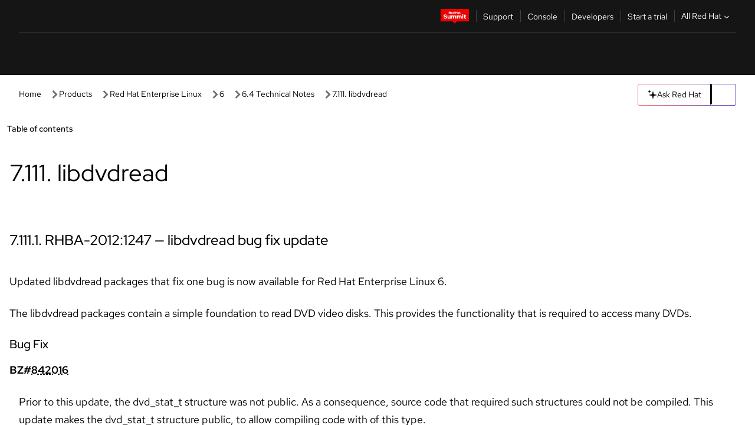

--- FILE ---
content_type: text/html;charset=utf-8
request_url: https://docs.redhat.com/en/documentation/red_hat_enterprise_linux/6/html/6.4_technical_notes/libdvdread
body_size: 129751
content:
<!DOCTYPE html><html  class="" data-capo=""><head><script type="importmap">
  {
    "imports": {
      "@patternfly/elements/": "https://www.redhatstatic.com/dssf-001/v2/@patternfly/elements@4.0.2/",
      "@patternfly/pfe-core/": "https://www.redhatstatic.com/dssf-001/v2/@patternfly/pfe-core@4.0.5/",
      "@patternfly/icons/": "https://www.redhatstatic.com/dssf-001/v2/@patternfly/icons@1.0.3/",
      "@rhds/elements/": "https://www.redhatstatic.com/dssf-001/v2/@rhds/elements@3.0.3/elements/",
      "@patternfly/pfe-clipboard/": "/scripts/v1/@patternfly/pfe-clipboard/",
      "@cpelements/elements/": "/scripts/v1/@cpelements/elements/elements/"
    },
    "scopes": {
      "https://www.redhatstatic.com/dssf-001/v2/": {
        "@floating-ui/core": "https://www.redhatstatic.com/dssf-001/v2/@floating-ui/core@1.6.9/dist/floating-ui.core.mjs",
        "@floating-ui/dom": "https://www.redhatstatic.com/dssf-001/v2/@floating-ui/dom@1.6.13/dist/floating-ui.dom.mjs",
        "@floating-ui/utils": "https://www.redhatstatic.com/dssf-001/v2/@floating-ui/utils@0.2.9/dist/floating-ui.utils.mjs",
        "@floating-ui/utils/dom": "https://www.redhatstatic.com/dssf-001/v2/@floating-ui/utils@0.2.9/dist/floating-ui.utils.dom.mjs",
        "@lit/context": "https://www.redhatstatic.com/dssf-001/v2/@lit/context@1.1.4/development/index.js",
        "@lit/reactive-element": "https://www.redhatstatic.com/dssf-001/v2/@lit/reactive-element@2.0.4/reactive-element.js",
        "@lit/reactive-element/decorators/": "https://www.redhatstatic.com/dssf-001/v2/@lit/reactive-element@2.0.4/decorators/",
        "@patternfly/pfe-core": "https://www.redhatstatic.com/dssf-001/v2/@patternfly/pfe-core@5.0.1/core.js",
        "@patternfly/pfe-core/": "https://www.redhatstatic.com/dssf-001/v2/@patternfly/pfe-core@5.0.1/",
        "@rhds/elements/lib/": "https://www.redhatstatic.com/dssf-001/v2/@rhds/elements@3.0.3/lib/",
        "@rhds/icons": "https://www.redhatstatic.com/dssf-001/v2/@rhds/icons@1.2.0/icons.js",
        "@rhds/icons/": "https://www.redhatstatic.com/dssf-001/v2/@rhds/icons@1.2.0/",
        "@rhds/tokens/media.js": "https://www.redhatstatic.com/dssf-001/v2/@rhds/tokens@3.0.1/js/media.js",
        "@rhds/tokens/": "https://www.redhatstatic.com/dssf-001/v2/@rhds/tokens@3.0.1/",
        "lit": "https://www.redhatstatic.com/dssf-001/v2/lit@3.2.1/index.js",
        "lit/": "https://www.redhatstatic.com/dssf-001/v2/lit@3.2.1/",
        "lit-element/lit-element.js": "https://www.redhatstatic.com/dssf-001/v2/lit-element@4.1.1/lit-element.js",
        "lit-html": "https://www.redhatstatic.com/dssf-001/v2/lit-html@3.2.1/lit-html.js",
        "lit-html/": "https://www.redhatstatic.com/dssf-001/v2/lit-html@3.2.1/",
        "tslib": "https://www.redhatstatic.com/dssf-001/v2/tslib@2.8.1/tslib.es6.mjs"
      },
      "/": {
        "@floating-ui/core": "/scripts/v1/@floating-ui/core/dist/floating-ui.core.mjs",
        "@floating-ui/dom": "/scripts/v1/@floating-ui/dom/dist/floating-ui.dom.mjs",
        "@floating-ui/utils": "/scripts/v1/@floating-ui/utils/dist/floating-ui.utils.mjs",
        "@floating-ui/utils/dom": "/scripts/v1/@floating-ui/utils/dom/dist/floating-ui.utils.dom.mjs",
        "@lit/reactive-element": "/scripts/v1/@lit/reactive-element/reactive-element.js",
        "@lit/reactive-element/decorators/": "/scripts/v1/@lit/reactive-element/decorators/",
        "@patternfly/pfe-core": "/scripts/v1/@patternfly/pfe-core/core.js",
        "@patternfly/pfe-core/": "/scripts/v1/@patternfly/pfe-core/",
        "@rhds/tokens/media.js": "/scripts/v1/@rhds/tokens/js/media.js",
        "lit": "/scripts/v1/lit/index.js",
        "lit-element/lit-element.js": "/scripts/v1/lit-element/lit-element.js",
        "lit-html": "/scripts/v1/lit-html/lit-html.js",
        "lit-html/": "/scripts/v1/lit-html/",
        "lit/": "/scripts/v1/lit/",
        "tslib": "/scripts/v1/tslib/tslib.es6.mjs"
      }
    }
  }
</script>
<script>
    const html = document.querySelector('html');
    const prefersDark = window.matchMedia('(prefers-color-scheme: dark)').matches;
    const theme = localStorage.getItem('theme');

    if (theme) {
      if (theme === 'Dark') {
        html.classList.add('theme-dark', 'pf-v6-theme-dark');
      } else if (theme === 'Light') {
        html.classList.add('theme-light');
      } else {
        prefersDark ? html.classList.add('theme-dark', 'pf-v6-theme-dark') : html.classList.add('theme-light');
      }
    } else {
      if (prefersDark) {
        html.classList.add('theme-dark', 'pf-v6-theme-dark');
      } else {
        html.classList.add('theme-light');
      }
    }

    const arhOpen = localStorage.getItem('arh-open');
    if (arhOpen && arhOpen === 'true') {
      html.classList.add('side-panel-open');
    }
</script><meta charset="utf-8">
<meta name="viewport" content="width=device-width, initial-scale=1">
<title>7.111. libdvdread | 6.4 Technical Notes | Red Hat Enterprise Linux | 6 | Red Hat Documentation</title>
<link rel="stylesheet" href="/fonts/fonts.css">
<link rel="stylesheet" href="/styles/rh-table-lightdom.css">
<link rel="stylesheet" href="/styles/rh-code-block-prism.css">
<style>:root{--pfe-navigation__dropdown--Color:light-dark(var(--rh-color-text-primary-on-light,#151515),var(--rh-color-text-primary-on-dark,#fff));--pfe-navigation__dropdown--Background:light-dark(var(--rh-color-surface-lightest,#fff),var(--rh-color-surface-darker,#1f1f1f));--pfe-navigation__nav-bar--toggle--BackgroundColor--active:light-dark(var(--rh-color-surface-lightest,#fff),var(--rh-color-surface-darker,#1f1f1f));--pfe-navigation__nav-bar--Color--active:light-dark(var(--rh-color-text-primary-on-light,#151515),var(--rh-color-text-primary-on-dark,#fff));--pfe-navigation__dropdown--separator--Border:1px solid light-dark(#d2d2d2,var(--rh-color-border-subtle-on-dark,#707070))}.section .titlepage{gap:.75rem}.section .titlepage,div.edit{align-items:center;display:flex}div.edit{font-size:.9rem;margin-bottom:8px}div.edit>a{align-items:center;display:flex}.edit pf-icon{margin-right:4px}rh-tile[color-palette=darkest] a{color:var(--rh-color-interactive-primary-default-on-dark,#92c5f9)}rh-tile[color-palette=darkest]:not(:defined){background-color:var(--rh-color-surface-darkest,#151515);border-color:var(--rh-color-border-subtle-on-dark,#707070);color:var(--rh-color-text-primary-on-dark,#fff)}rh-tile[color-palette=darkest]:not(:defined) img{aspect-ratio:1;width:48px}rh-tile[color-palette=darkest]:not(:defined) img+h3{margin-block-start:var(--rh-space-2xl,32px)}rh-tile a{color:var(--rh-color-interactive-primary-default,light-dark(var(--rh-color-interactive-primary-default-on-light,#06c),var(--rh-color-interactive-primary-default-on-dark,#92c5f9)))}rh-tile:not(:defined){background-color:light-dark(var(--rh-color-surface-lightest,#fff),var(--rh-color-surface-darkest,#151515));border:var(--rh-border-width-sm,1px) solid var(--rh-color-border-subtle,light-dark(var(--rh-color-border-subtle-on-light,#c7c7c7),var(--rh-color-border-subtle-on-dark,#707070)));color:var(--rh-color-text-primary,light-dark(var(--rh-color-text-primary-on-light,#151515),var(--rh-color-text-primary-on-dark,#fff)));padding:var(--rh-space-xl,24px)}rh-tile:not(:defined) h2,rh-tile:not(:defined) h3,rh-tile:not(:defined) h4{margin-block-start:0}rh-tile:not(:defined) rh-icon.learn-resource-icon{aspect-ratio:1;width:32px}rh-tile:not(:defined) rh-icon.learn-resource-icon+h3{margin-block-start:var(--rh-space-lg,16px)}rh-tile.explore-products-section:not(:defined){padding:var(--rh-space-2xl,32px)}rh-tile.explore-products-section:not(:defined) img.explore-products-img{aspect-ratio:1;width:48px}rh-tile.explore-products-section:not(:defined) img.explore-products-img+h3{margin-block-start:var(--rh-space-2xl,32px)}rh-tile.certificate-card:not(:defined){padding:0}rh-tile.certificate-card:not(:defined) h2{padding-top:var(--rh-space-lg,16px)}rh-tile[link=external]:not(:defined){padding:var(--rh-space-2xl,32px)}rh-tile[link=external]:not(:defined) h3{margin-block-start:0}rh-card.explore-products{color:var(--rh-color-text-primary,light-dark(var(--rh-color-text-primary-on-light,#151515),var(--rh-color-text-primary-on-dark,#fff)))}rh-card.explore-products:not(:defined){align-items:center;display:flex;flex-direction:column;justify-content:center}rh-card.explore-products:not(:defined) h4{font-size:var(--rh-font-size-heading-sm,1.5rem);padding-bottom:var(--rh-space-lg,16px)}rh-card.explore-products:not(:defined) rh-cta[variant=secondary]:not(:defined){border:var(--rh-border-width-sm,1px) solid var(--rh-color-border-strong,light-dark(var(--rh-color-border-strong-on-light,#151515),var(--rh-color-border-strong-on-dark,#fff)));border-radius:var(--rh-border-radius-default,3px);max-width:-moz-fit-content;max-width:fit-content;padding-block:var(--rh-space-lg,16px);padding-inline:var(--rh-space-2xl,32px)}rh-card.explore-products:not(:defined) rh-cta[variant=secondary]:not(:defined) a{color:var(--rh-color-text-primary,light-dark(var(--rh-color-text-primary-on-light,#151515),var(--rh-color-text-primary-on-dark,#fff)))}pf-popover.version-popover:not(:defined){display:none}.pf-chatbot,.pf-chatbot.pf-chatbot--overlay{height:100vh;position:static}.pf-chatbot.pf-chatbot--overlay .pf-chatbot-container{border-radius:0}.pf-chatbot section{padding:0}.pf-chatbot section .pf-chatbot__history.pf-v6-c-drawer{height:100vh}.pf-chatbot section section.pf-chatbot__message{padding-bottom:var(--pf-t--global--spacer--2xl)}.pf-chatbot .pf-chatbot__history .pf-chatbot__input{padding-inline-end:var(--pf-t--global--spacer--lg);padding-inline-start:var(--pf-t--global--spacer--lg)}.ask-redhat-core.pf-chatbot:has(.outage-error-wrapper){height:100vh!important}.ask-redhat-core .history-view-only-alert,.ask-redhat-core .privacy-statement-alert{width:100%!important}.pf-chatbot__actions pf-button{background-color:transparent;border-radius:6px;height:34px}.pf-chatbot__actions pf-button:hover{background-color:#0f0f10}.pf-chatbot__actions pf-button:hover::part(icon){color:#fff}.pf-chatbot__actions pf-button:active{background-color:#3d3d3d}.pf-chatbot__actions pf-button::part(icon){color:#a3a3a3;display:flex;left:8px;top:9px}.pf-chatbot__actions #embed-full-screen-toggle{display:none}#pf-modal-part-3.pf-v6-c-backdrop{z-index:2001}</style>
<style>.feedback-button-container[data-v-c03cac51]{margin:var(--rh-space-md,8px) 0}</style>
<style>.theme-container[data-v-629b32f0]{height:36px;position:relative}.theme-container [icon=caret-down][data-v-629b32f0],.theme-container [icon=caret-up][data-v-629b32f0]{width:10px}@media (max-width:1024px){.theme-selector-below-header .theme-container[data-v-629b32f0]{display:none}}rh-button[data-v-629b32f0],rh-button[data-v-629b32f0]::part(button){height:36px;width:66px}rh-button.footer[data-v-629b32f0],rh-button.footer[data-v-629b32f0]::part(button){width:auto}rh-button[variant=tertiary][data-v-629b32f0]{--rh-color-icon-secondary-on-dark:var(--rh-color-surface-darkest,#151515);--rh-color-icon-secondary-on-light:var(--rh-color-surface-lightest,#fff)}rh-button[variant=tertiary].footer[data-v-629b32f0]{--rh-color-border-strong:transparent}rh-button[variant=tertiary][data-v-629b32f0]::part(button){padding:10px var(--rh-space-lg,16px)}rh-button[variant=tertiary].footer[data-v-629b32f0]::part(button){padding:10px 0}.popover-container[data-v-629b32f0]{background-color:light-dark(var(--rh-color-surface-lightest,#fff),var(--rh-color-surface-darker,#1f1f1f));border-radius:6px;box-shadow:var( --rh-box-shadow-md,0 4px 6px 1px light-dark(hsla(0,0%,8%,.25),rgba(0,0,0,.5)) );position:absolute;right:0;top:42px;width:168px;z-index:1}.footer-popover-container[data-v-629b32f0]{left:0;top:54px}.theme-list-container[data-v-629b32f0]{align-items:flex-start;display:flex;flex-direction:column;list-style:none;margin:0;padding:var(--rh-space-md,8px) 0}.theme-list[data-v-629b32f0]{margin:0;padding:0;width:100%}.theme-list button.theme-btn[data-v-629b32f0]{align-items:center;background-color:transparent;border:none;color:light-dark(var(--rh-color-gray-95,#151515),var(--rh-color-white,#fff));cursor:pointer;display:flex;justify-content:flex-start;padding:var(--rh-space-md,8px) var(--rh-space-xl,24px);width:100%}button.theme-btn span.theme-btn-text[data-v-629b32f0]{font-family:Red Hat Text;font-size:var(--rh-font-size-body-text-sm,.875rem);font-weight:var(--rh-font-weight-body-text-regular,400);padding-left:var(--rh-space-md,8px)}button.theme-btn[data-v-629b32f0]:hover{background-color:light-dark(var(--rh-color-gray-20,#e0e0e0),var(--rh-color-gray-70,#383838))}</style>
<style>section[data-v-babbacad]{padding:0}h1[data-v-babbacad],h2[data-v-babbacad]{margin:0}.main-error-container[data-v-babbacad]{background-color:light-dark(var(--rh-color-surface-lightest,#fff),var(--rh-color-surface-darker,#1f1f1f));padding-bottom:var(--rh-space-7xl,128px);padding-top:var(--rh-space-5xl,80px)}.main-error[data-v-babbacad]{background-color:light-dark(var(--rh-color-surface-lighter,#f2f2f2),var(--rh-color-surface-dark,#383838));margin:0 auto;max-width:44rem;padding:var(--rh-space-3xl,48px)}.cloud-IT-image[data-v-babbacad]{width:9rem}.error-text-container p[data-v-babbacad]{color:light-dark(#6a6e73,var(--rh-color-white,#fff));font-size:var(--rh-font-size-body-text-lg,1.125rem)}.help-container[data-v-babbacad]{margin-top:var(--rh-space-4xl,64px)}.form-box-container[data-v-babbacad]{justify-content:center;margin-top:var(--rh-space-xl,24px)}.error-search-box[data-v-babbacad],.form-box-container[data-v-babbacad]{align-items:center;display:flex;width:100%}.error-search-box[data-v-babbacad]{justify-content:space-between;position:relative}.search-icon-form[data-v-babbacad]{color:light-dark(var(--rh-color-gray-50,#707070),var(--rh-color-status-neutral-on-dark,#c7c7c7));left:12px;position:absolute}.arrow-right-button[data-v-babbacad]{color:light-dark(var(--rh-color-gray-95,#151515),var(--rh-color-icon-secondary-on-dark,#fff))}.input-box[data-v-babbacad]{-webkit-appearance:none;-moz-appearance:none;appearance:none;background-color:light-dark(var(--rh-color-surface-lightest,#fff),var(--rh-color-surface-darker,#1f1f1f));border:1px solid light-dark(var(--rh-color-status-neutral-on-dark,#c7c7c7),var(--rh-color-gray-50,#707070));border-right:none;font-family:var(--rh-font-family-body-text,"Red Hat Text","RedHatText",Arial,sans-serif);font-size:var(--rh-font-size-body-text-md,1rem);height:36px;padding:0 40px;text-overflow:ellipsis;white-space:nowrap;width:100%}.input-box[data-v-babbacad]::-moz-placeholder{color:light-dark(var(--rh-color-text-secondary-on-light,#4d4d4d),var(--rh-color-text-secondary-on-dark,#c7c7c7));font-family:var(--rh-font-family-body-text,"Red Hat Text","RedHatText",Arial,sans-serif);font-size:var(--rh-font-size-body-text-md,1rem);font-weight:var(--rh-font-weight-code-regular,400);line-height:24px}.input-box[data-v-babbacad]::placeholder{color:light-dark(var(--rh-color-text-secondary-on-light,#4d4d4d),var(--rh-color-text-secondary-on-dark,#c7c7c7));font-family:var(--rh-font-family-body-text,"Red Hat Text","RedHatText",Arial,sans-serif);font-size:var(--rh-font-size-body-text-md,1rem);font-weight:var(--rh-font-weight-code-regular,400);line-height:24px}.form-box-container rh-button[data-v-babbacad]::part(button){align-items:center;background-color:light-dark(var(--rh-color-gray-20,#e0e0e0),var(--rh-color-status-neutral-on-light,#4d4d4d));border-radius:0;display:flex;height:36px;justify-content:center;--_default-border-color:light-dark(var(--rh-color-gray-20,#e0e0e0),var(--rh-color-status-neutral-on-light,#4d4d4d))}.input-clear-btn[data-v-babbacad]{align-items:center;background-color:transparent;border:none;display:flex;height:36px;justify-content:center;margin-right:-30px;outline:none;transform:translate(-30px)}.input-clear-btn[data-v-babbacad]:focus{border:1px solid var(--rh-color-accent-base-on-light,#06c)}.input-clear-btn:focus .input-clear-icon[data-v-babbacad]{color:var(--rh-color-gray-95,#151515)}.input-clear-icon[data-v-babbacad]{color:#6b6e72;cursor:pointer}.input-clear-icon[data-v-babbacad]:hover{color:var(--rh-color-gray-95,#151515)}.help-links[data-v-babbacad]{margin-top:var(--rh-space-xl,24px);padding:0 var(--rh-space-md,8px)}.help-links li[data-v-babbacad]{display:inline-block;list-style:none;margin-right:var(--rh-space-xl,24px);padding:var(--rh-space-xs,4px) 0}.help-links li a[data-v-babbacad]{color:light-dark(var(--rh-context-light-color-text-link,#06c),var(--rh-color-blue-30,#92c5f9));cursor:pointer;text-decoration:none}@media (max-width:992px){.main-error[data-v-babbacad]{padding:var(--rh-space-lg,16px)}.cloud-IT-image[data-v-babbacad]{width:6rem}}</style>
<style>.feedback-container[data-v-d44dfd67]{align-items:center;background-color:light-dark(var(--rh-color-surface-lightest,#fff),var(--rh-color-surface-darker,#1f1f1f));display:flex;justify-content:flex-end;min-height:48px;padding:var(--rh-space-lg,16px) var(--rh-space-2xl,32px)}.toggle-theme-btn[data-v-d44dfd67]{padding-left:var(--rh-space-xl,24px)}@media (max-width:767px){.feedback-container[data-v-d44dfd67]{padding:var(--rh-space-lg,16px)}}@media (max-width:1024px){.toggle-theme-btn[data-v-d44dfd67]{display:none}}</style>
<style>@keyframes fade-in{0%{opacity:0;visibility:hidden}1%{visibility:visible}to{opacity:1;visibility:visible}}@media (min-height:48em){.rhdocs{--rh-table--maxHeight: calc(100vh - 12.5rem) }}*,.rhdocs *,.rhdocs :after,.rhdocs :before,:after,:before{box-sizing:border-box}.rhdocs img,.rhdocs object,.rhdocs svg,img,object,svg{display:inline-block;max-width:100%;vertical-align:middle}.rhdocs hr{border:0;border-top:.0625rem solid light-dark(#d2d2d2,var(--rh-color-border-subtle-on-dark,#707070));clear:both;margin:1rem 0}.rhdocs a{color:light-dark(var(--rh-color-interactive-primary-default-on-light,#06c),var(--rh-color-interactive-primary-default-on-dark,#92c5f9))}.rhdocs a:focus,.rhdocs a:hover{color:light-dark(var(--rh-color-interactive-primary-hover-on-light,#036),var(--rh-color-interactive-primary-hover-on-dark,#b9dafc))}.rhdocs a.anchor-heading{color:light-dark(var(--rh-color-gray-95,#151515),var(--rh-color-white,#fff));cursor:pointer;text-decoration:none;word-break:break-word}.rhdocs p{margin:1.49963rem 0}.rhdocs li>p{margin:0}.rhdocs h1{font-weight:var(--rh-font-weight-heading-regular,400)}.rhdocs h1,.rhdocs h2,.rhdocs h3,.rhdocs h4,.rhdocs h5,.rhdocs h6{font-family:RedHatDisplay,Red Hat Display,Helvetica Neue,Arial,sans-serif;margin:0 0 .625rem}.rhdocs h2,.rhdocs h3,.rhdocs h4,.rhdocs h5,.rhdocs h6{font-weight:var(--rh-font-weight-heading-medium,500)}.rhdocs h1{font-size:var(--rh-font-size-heading-xl,2.5rem);margin:2rem 0}.rhdocs h2{font-size:var(--rh-font-size-heading-md,1.75rem);margin:2rem 0}.rhdocs h3{font-size:var(--rh-font-size-heading-sm,1.5rem)}.rhdocs h4{font-size:var(--rh-font-size-heading-xs,1.25rem)}.rhdocs h5,.rhdocs h6{font-size:18px}.rhdocs h6{line-height:1.463rem}.rhdocs ol ::marker,.rhdocs ul ::marker{font:inherit}.rhdocs li{margin:0 0 .5em;padding:0}.rhdocs li>p{margin:.5rem 0}.rhdocs li>ol,.rhdocs li>ul{margin:0}.rhdocs dl dd{margin:.5rem 0 .5rem 1rem}.rhdocs dl dd>p{margin:.5rem 0}.rhdocs table{border:0;font-size:1rem;line-height:1.6667}.rhdocs table caption,pf-modal table caption{font-family:Red Hat Display;font-size:var(--rh-font-size-body-text-md,1rem);font-weight:var(--rh-font-weight-body-text-medium,500);line-height:var(--rh-line-height-heading,1.3);margin:0;text-align:left}.rhdocs table td,.rhdocs table th{border:0;border-bottom:.0625rem solid #d2d2d2;border-bottom:.0625rem solid var(--pfe-table--Border,#d2d2d2);padding:.5em 1rem}.rhdocs table td.halign-left,.rhdocs table th.halign-left{text-align:left}.rhdocs table td.halign-center,.rhdocs table th.halign-center,table td.halign-center,table th.halign-center{text-align:center}.rhdocs table td.halign-right,.rhdocs table th.halign-right{text-align:right}.rhdocs table td.valign-top,.rhdocs table th.valign-top{vertical-align:top}.rhdocs table td.valign-middle,.rhdocs table th.valign-middle{vertical-align:middle}.rhdocs table td.valign-bottom,.rhdocs table th.valign-bottom{vertical-align:bottom}.rhdocs table thead th,pf-modal table thead th{font-family:Red Hat Text;font-size:var(--rh-font-size-body-text-sm,.875rem);font-weight:var(--rh-font-weight-body-text-medium,500);line-height:var(--rh-line-height-heading,1.3)}.rhdocs rh-table{margin:var(--rh-space-2xl,32px) 0;max-height:518px}.rhdocs rh-table:has(+.rhdocs-table-expand-btn-container),.rhdocs rh-table:has(+.rhdocs-table-show-more-btn){margin:0}.rhdocs-table-wrapper{margin-bottom:var(--rh-space-2xl,32px)}.pf-table-modal-body rh-table{margin-top:0}.pf-table-modal-body rh-table table td,.pf-table-modal-body rh-table table th{margin-top:0;padding-bottom:var(--rh-space-lg,16px);padding-top:var(--rh-space-lg,16px)}.pf-table-modal-body rh-table table td p,.pf-table-modal-body rh-table table td>:first-child{font-family:Red Hat Text;font-size:var(--rh-font-size-body-text-md,1rem);line-height:var(--rh-line-height-body-text,1.5);margin:0}.pf-table-modal-body code{background-color:var(--rh-color-gray-10,#f0f0f0);border-radius:.25em;color:var(--rh-color-gray-95,#151515);font-family:Red Hat Mono,Monaco,Menlo,Ubuntu Mono,monospace;font-size:.875em;padding:.125em .25em}.rhdocs .rhdocs-table-show-more-btn{background:transparent;border:none;cursor:pointer;display:block;font-family:Red Hat Text;font-size:var(--rh-font-size-body-text-sm,.875rem);font-weight:var(--rh-font-weight-body-text-regular,400);height:38px;line-height:var(--rh-line-height-heading,1.3);margin:var(--rh-space-lg,16px) auto 0;outline:none;padding:var(--rh-space-md,8px) var(--rh-space-lg,16px)}.rhdocs .rhdocs-table-expand-btn.hidden-btn,.rhdocs .rhdocs-table-show-more-btn.hidden-btn{display:none}.rhdocs .rhdocs-table-show-more-btn:focus{border:var(--rh-border-width-md,2px) solid light-dark(var(--rh-color-blue-70,#036),var(--rh-color-interactive-primary-hover-on-dark,#b9dafc));border-radius:var(--rh-border-radius-default,3px)}.rhdocs .rhdocs-table-show-more-btn-content{align-items:center;display:flex;gap:var(--rh-space-md,8px);justify-content:center}.rhdocs .rhdocs-table-expand-btn{float:inline-end;margin-bottom:var(--rh-space-md,8px)}.rhdocs .rhdocs-table-expand-btn-container{font-family:Red Hat Text;font-size:var(--rh-font-size-body-text-md,1rem);font-weight:var(--rh-font-weight-body-text-medium,500);line-height:var(--rh-line-height-body-text,1.5)}.pf-table-modal-body{height:98vh;margin:0 auto;overflow:auto;padding:var(--rh-space-lg,16px);width:75%}.pf-table-modal-body rh-table{max-height:100%;max-height:-webkit-fill-available;max-height:-moz-available}@media screen and (max-width:768px){.pf-table-modal-body{width:100%}}pf-modal[variant=large]{--pf-c-modal-box--m-lg--lg--MaxWidth:100vw;--pf-c-modal-box--BackgroundColor:light-dark(var(--rh-color-surface-lightest,#fff),var(--rh-color-surface-darker,#1f1f1f));z-index:1100}pf-modal::part(content){overflow-y:hidden}.rhdocs rh-table table,.rhdocs rh-table.rh-table--expanded-vertically{max-height:-moz-max-content;max-height:max-content}.rhdocs pre.nowrap{overflow:auto;overflow-wrap:normal;white-space:pre;word-break:normal}.rhdocs .codeblock__wrapper pre{background:transparent}.rh-table--full-screen code,.rhdocs .content--md code,.rhdocs .content--sm code,.rhdocs .rh-table--full-screen code{overflow-wrap:normal;word-break:normal}.rhdocs[class] pre code,[class] pre code{background:inherit;color:inherit;font-family:inherit;font-size:inherit;font-weight:inherit;line-height:inherit;padding:0}.rhdocs .keycap,.rhdocs kbd{background-color:#eee;background-image:linear-gradient(180deg,#ddd,#eee,#fff);border-radius:.1875rem;box-shadow:0 -.0625rem #fff,0 .0625rem 0 .1875rem #aaa;color:#151515;font-family:RedHatMono,Red Hat Mono,Consolas,monospace;font-size:90%;font-weight:400;margin:0 .25rem;padding:.125rem .375rem}.keycap strong,.rhdocs .keycap strong{font-weight:inherit}.rhdocs kbd.keyseq,kbd.keyseq{background:transparent;border:0;box-shadow:none;padding:0}.rhdocs kbd.keyseq kbd,kbd.keyseq kbd{display:inline-block;margin:0 .375rem}.rhdocs kbd.keyseq kbd:first-child,kbd.keyseq kbd:first-child{margin-left:0}.rhdocs b.button{font-size:90%;font-weight:700;padding:.1875rem}.rhdocs b.button:before{content:"["}.rhdocs b.button:after{content:"]"}html{font-family:sans-serif;-ms-text-size-adjust:100%;-webkit-text-size-adjust:100%}body{margin:0}.rhdocs audio,.rhdocs canvas,.rhdocs progress,.rhdocs video{display:inline-block;vertical-align:baseline}.rhdocs audio:not([controls]){display:none;height:0}[hidden],template{display:none}.rhdocs a{background:transparent}.rhdocs a:active,.rhdocs a:hover{outline:0}.rhdocs a.anchor-heading:focus-visible{color:light-dark(var(--rh-color-gray-95,#151515),var(--rh-color-white,#fff))}.rhdocs abbr[title]{border-bottom:.0625rem dotted}.rhdocs dfn{font-style:italic}.rhdocs h1{margin:.67em 0}.rhdocs mark{background:#ff0;color:#000}.rhdocs small{font-size:80%}.rhdocs sub,.rhdocs sup{font-size:75%;line-height:0;position:relative;vertical-align:baseline}.rhdocs sup{top:-.5em}.rhdocs sub{bottom:-.25em}.rhdocs img{background-color:light-dark(transparent,var(--rh-color-surface-lightest,#fff));border:0;padding:20px}.rhdocs .inlinemediaobject img{padding:2px}.rhdocs svg:not(:root){overflow:hidden}.rhdocs figure{margin:1em 2.5rem}.rhdocs hr{box-sizing:content-box;height:0}.rhdocs code,.rhdocs kbd,.rhdocs pre,.rhdocs samp{font-family:monospace,monospace;font-size:1em}.rhdocs button,.rhdocs optgroup,.rhdocs select,.rhdocs textarea,.rhdocsinput{color:inherit;font:inherit;margin:0}.rhdocs rh-tooltip.copy-link-tooltip:not(:defined){display:none}.rhdocs rh-button.copy-link-btn{border:2px solid light-dark(var(--rh-color-white,#fff),var(--rh-color-surface-darker,#1f1f1f));cursor:pointer;display:flex}.rhdocs rh-button.copy-link-btn:hover{background-color:light-dark(var(--rh-color-surface-lighter,#f2f2f2),var(--rh-color-gray-60,#4d4d4d));border-radius:var(--rh-border-radius-default,3px)}.rhdocs rh-button.copy-link-btn .link-icon{color:light-dark(var(--rh-color-canvas-black,#151515),var(--Core-color-palette-Gray-white,#fff))}.rhdocs button{overflow:visible}.rhdocs button,.rhdocs select{text-transform:none}.rhdocs button,.rhdocs html input[type=button],.rhdocs input[type=reset],.rhdocs input[type=submit]{-moz-appearance:button;appearance:button;-webkit-appearance:button;cursor:pointer}.rhdocs button[disabled],.rhdocs html input[disabled]{cursor:default}.rhdocs button::-moz-focus-inner,.rhdocs input::-moz-focus-inner{border:0;padding:0}.rhdocs input{line-height:normal}.rhdocs input[type=checkbox],.rhdocs input[type=radio]{box-sizing:border-box;padding:0}.rhdocs input[type=number]::-webkit-inner-spin-button,.rhdocs input[type=number]::-webkit-outer-spin-button{height:auto}.rhdocs input[type=search]{-moz-appearance:textfield;appearance:textfield;-webkit-appearance:textfield;box-sizing:content-box}.rhdocs input[type=search]::-webkit-search-cancel-button,.rhdocs input[type=search]::-webkit-search-decoration{-webkit-appearance:none}.rhdocs fieldset{border:.0625rem solid silver;margin:0 .125rem;padding:.35em .625em .75em}.rhdocs legend{border:0;padding:0}.rhdocs textarea{overflow:auto}.rhdocs optgroup{font-weight:700}.rhdocs table{border-collapse:collapse;border-spacing:0}.rhdocs td,.rhdocs th{padding:0}.rhdocs ._additional-resources[class][class],.rhdocs ._additional-resources[class][class][id]:last-child{background:light-dark(var(--rh-color-surface-lightest,#fff),var(--rh-color-surface-darker,#1f1f1f));border:.0625rem solid #d2d2d2;border-radius:.1875rem;margin:2em 0 4em;padding:2rem 2rem 1rem}.rhdocs ._additional-resources[class][class][id]:last-child{margin-top:-2rem}.rhdocs ._additional-resources[class][class]:only-child{grid-column:1/-1}._additional-resources[class][class] .additional-resources__heading,._additional-resources[class][class] .heading,._additional-resources[class][class] h1,._additional-resources[class][class] h2,._additional-resources[class][class] h3,._additional-resources[class][class] h4,._additional-resources[class][class] h5,._additional-resources[class][class] h6,._additional-resources[class][class] p.title{display:block;font-family:RedHatDisplay,Red Hat Display,Helvetica Neue,Arial,sans-serif;font-size:1.125rem;font-weight:700;line-height:1.5rem;margin:0 0 .5rem;padding:0;text-transform:uppercase}._additional-resources[class][class] ul{border:0;list-style:none;margin:0;padding:0;position:relative}.related-topic-content__wrapper ._additional-resources[class][class] ul{display:block}._additional-resources[class][class] ul:after{background-color:light-dark(var(--rh-color-surface-lightest,#fff),var(--rh-color-surface-darker,#1f1f1f));bottom:0;content:"";display:block;height:.125rem;position:absolute;width:100%}._additional-resources[class][class] li{border-bottom:.0625rem solid #d2d2d2;box-sizing:content-box;margin:0;padding:1rem 1.5rem 1rem 0;-moz-column-break-inside:avoid;break-inside:avoid}._additional-resources[class][class] li:only-child{grid-column:1/-1}._additional-resources[class][class] li:last-child{border:0}@media (min-width:1100px){._additional-resources[class][class] li:last-child{border-bottom:.0625rem solid #d2d2d2}}._additional-resources[class][class] li p:only-child{margin:0;padding:0}.rhdocs table .admonitionblock>div:nth-child(2),.rhdocs table .caution>div:nth-child(2),.rhdocs table .important>div:nth-child(2),.rhdocs table .note>div:nth-child(2),.rhdocs table .tip>div:nth-child(2),.rhdocs table .warning>div:nth-child(2){margin:.5rem 0}.rhdocs table .admonitionblock>div:nth-child(2)>:first-child,.rhdocs table .caution>div:nth-child(2)>:first-child,.rhdocs table .important>div:nth-child(2)>:first-child,.rhdocs table .note>div:nth-child(2)>:first-child,.rhdocs table .tip>div:nth-child(2)>:first-child,.rhdocs table .warning>div:nth-child(2)>:first-child{margin-top:0}.rhdocs table .admonitionblock>div:nth-child(2)>:last-child,.rhdocs table .caution>div:nth-child(2)>:last-child,.rhdocs table .important>div:nth-child(2)>:last-child,.rhdocs table .note>div:nth-child(2)>:last-child,.rhdocs table .tip>div:nth-child(2)>:last-child,.rhdocs table .warning>div:nth-child(2)>:last-child{margin-bottom:0}.rhdocs .codeblock__wrapper+.codeblock__wrapper,.rhdocs pre+pre,.rhdocs pre[class]+pre[class]{margin-top:2rem}.rhdocs .codeblock__wrapper{background:light-dark(var(--rh-color-surface-lighter,#f2f2f2),var(--rh-color-gray-80,#292929));overflow:visible;position:relative;transform:translate(0);z-index:0}.codeblock__wrapper:before{background-repeat:no-repeat;background-size:6.25rem 100%;bottom:var(--scrollbar__height,1px);content:"";display:block;height:7.125rem;max-height:100%;max-height:calc(100% - var(--scrollbar__height, 2px));position:absolute;right:var(--scrollbar__width,6px);top:.0625rem;width:4.0625rem;z-index:1}.rhdocs .codeblock__inner-wrapper,.rhdocs pre{max-height:calc(100vh - 6.25rem)}@media (min-height:48em){.rhdocs .codeblock__inner-wrapper,.rhdocs pre{max-height:calc(100vh - 12.5rem)}}.rhdocs .codeblock__inner-wrapper{display:grid;grid-template-columns:1fr 4.375rem}.rhdocs .codeblock__wrapper--expanded .codeblock__inner-wrapper{max-height:-moz-max-content;max-height:max-content}.codeblock__copy span{display:block;height:0;position:absolute;visibility:hidden;width:0}.codeblock__copy:focus{outline:.0625rem dashed currentcolor}.codeblock__copy svg#icon--copy{height:1rem;width:1rem}.codeblock__expand{-webkit-appearance:none;-moz-appearance:none;appearance:none;background:#f0efef;border:0;cursor:pointer;height:1.75rem;left:calc(100% - 2.75rem - var(--scrollbar__width, 0px));position:absolute;text-indent:-9999em;top:3.25rem;width:1.75rem;z-index:2}.codeblock__expand:before{background:#6a6e73;content:"";height:100%;left:0;-webkit-mask-image:url("data:image/svg+xml;charset=utf-8,%3Csvg xmlns='http://www.w3.org/2000/svg' viewBox='0 0 320 512'%3E%3C!--! Font Awesome Pro 6.2.0 by @fontawesome - https://fontawesome.com License - https://fontawesome.com/license (Commercial License) Copyright 2022 Fonticons, Inc.--%3E%3Cpath d='M182.6 9.4c-12.5-12.5-32.8-12.5-45.3 0l-96 96c-12.5 12.5-12.5 32.8 0 45.3s32.8 12.5 45.3 0l41.4-41.4v293.4l-41.4-41.3c-12.5-12.5-32.8-12.5-45.3 0s-12.5 32.8 0 45.3l96 96c12.5 12.5 32.8 12.5 45.3 0l96-96c12.5-12.5 12.5-32.8 0-45.3s-32.8-12.5-45.3 0L192 402.7V109.3l41.4 41.4c12.5 12.5 32.8 12.5 45.3 0s12.5-32.8 0-45.3l-96-96z'/%3E%3C/svg%3E");mask-image:url("data:image/svg+xml;charset=utf-8,%3Csvg xmlns='http://www.w3.org/2000/svg' viewBox='0 0 320 512'%3E%3C!--! Font Awesome Pro 6.2.0 by @fontawesome - https://fontawesome.com License - https://fontawesome.com/license (Commercial License) Copyright 2022 Fonticons, Inc.--%3E%3Cpath d='M182.6 9.4c-12.5-12.5-32.8-12.5-45.3 0l-96 96c-12.5 12.5-12.5 32.8 0 45.3s32.8 12.5 45.3 0l41.4-41.4v293.4l-41.4-41.3c-12.5-12.5-32.8-12.5-45.3 0s-12.5 32.8 0 45.3l96 96c12.5 12.5 32.8 12.5 45.3 0l96-96c12.5-12.5 12.5-32.8 0-45.3s-32.8-12.5-45.3 0L192 402.7V109.3l41.4 41.4c12.5 12.5 32.8 12.5 45.3 0s12.5-32.8 0-45.3l-96-96z'/%3E%3C/svg%3E");-webkit-mask-position:center center;mask-position:center center;-webkit-mask-repeat:no-repeat;mask-repeat:no-repeat;-webkit-mask-size:auto 1rem;mask-size:auto 1rem;position:absolute;top:0;width:100%}.codeblock__wrapper--expanded .codeblock__expand{background:#2b9af3}.codeblock__wrapper--expanded .codeblock__expand:before{background:#fff}.codeblock__expand:focus:before,.codeblock__expand:hover:before{background:#06c}.codeblock__wrapper--expanded .codeblock__expand:focus:before,.codeblock__wrapper--expanded .codeblock__expand:hover:before{background:#fff}.codeblock__expand:focus{outline:.0625rem dashed currentcolor}.rhdocs .callout,.rhdocs .colist>ol>li:before,.rhdocs .conum{background:light-dark(var(--rh-color-status-info-on-light,#5e40be) var(--rh-color-status-info-on-dark,#b6a6e9));height:24px;width:24px}.rhdocs .calloutlist>ol,.rhdocs .colist>ol{counter-reset:colist;list-style:none;margin:1rem 0 2rem;padding:0}.rhdocs .calloutlist>ol>li,.rhdocs .colist>ol>li{counter-increment:colist;font-size:1rem;margin:.5rem 0;padding-left:1.75rem;position:relative}.rhdocs .calloutlist>ol>li .colist-num,.rhdocs .colist>ol>li .colist-num{display:none}.calloutlist>ol>li:before,.colist>ol>li:before{content:counter(colist);left:0;position:absolute;top:.1875rem}.calloutlist dt{clear:left;float:left;margin:0;padding:0 .5rem 0 0}.included-in-guides[class],.included-in-guides[class][id]:last-child{background:#fff;border:.0625rem solid #d2d2d2;border-radius:.1875rem;margin:2em 0 4em;padding:2rem 2rem 1rem}.included-in-guides[class][id]:last-child{margin-top:-2rem}.included-in-guides[class]:only-child{grid-column:1/-1}.included-in-guides[class] .additional-resources__heading,.included-in-guides[class] .heading,.included-in-guides[class] h1,.included-in-guides[class] h2,.included-in-guides[class] h3,.included-in-guides[class] h4,.included-in-guides[class] h5,.included-in-guides[class] h6,.included-in-guides[class] p.title{display:block;font-family:RedHatDisplay,Red Hat Display,Helvetica Neue,Arial,sans-serif;font-size:1.125rem;font-weight:700;line-height:1.5rem;margin:0 0 .5rem;padding:0;text-transform:uppercase}.included-in-guides[class] ul{border:0;list-style:none;margin:0;padding:0;position:relative}.related-topic-content__wrapper .included-in-guides[class] ul{display:block}.included-in-guides[class] ul:after{background-color:#fff;bottom:0;content:"";display:block;height:.125rem;position:absolute;width:100%}.included-in-guides[class] li{border-bottom:.0625rem solid #d2d2d2;box-sizing:content-box;margin:0;padding:1rem 1.5rem 1rem 0;-moz-column-break-inside:avoid;break-inside:avoid}.included-in-guides[class] li:only-child{grid-column:1/-1}.included-in-guides[class] li:last-child{border:0}@media (min-width:1100px){.included-in-guides[class] li:last-child{border-bottom:.0625rem solid #d2d2d2}}.included-in-guides[class] li p:only-child{margin:0;padding:0}.menuseq{display:inline-flex;overflow:hidden;text-indent:-9999em}.menuseq .menu,.menuseq .menuitem,.menuseq .submenu{display:block;position:relative;text-indent:0}.menuseq .menu+.menu:before,.menuseq .menu+.menuitem:before,.menuseq .menu+.submenu:before,.menuseq .menuitem+.menu:before,.menuseq .menuitem+.menuitem:before,.menuseq .menuitem+.submenu:before,.menuseq .submenu+.menu:before,.menuseq .submenu+.menuitem:before,.menuseq .submenu+.submenu:before{content:">";display:inline-block;font-weight:700;padding:0 .25em}.related-topic-content__wrapper{margin:2em 0}.related-topic-content__wrapper--for-guide{margin-bottom:-2.5rem;padding-bottom:.0625rem;position:relative;z-index:1}.related-topic-content__wrapper--for-guide:before{background:#f0f0f0;content:"";display:block;height:100%;left:-3rem;position:absolute;right:-4.5rem;top:0;width:auto;z-index:-1}@media (min-width:1100px){.related-topic-content__wrapper--for-guide:before{left:-2.5rem;right:-3.625rem}}.related-topic-content__wrapper--for-guide summary{padding:1em 2em 1em 2.1875rem}@media (min-width:950px){.related-topic-content__inner-wrapper{display:grid;gap:2em;grid-template-columns:repeat(2,minmax(0,1fr))}}.local-render .rhdocs-content{margin:0 auto}.rhdocs cp-documentation{display:block;padding-bottom:2.5rem}.rhdocs cp-documentation.PFElement,.rhdocs cp-documentation[pfelement]{padding:0}rh-table{display:block}::-webkit-scrollbar,:host .rhdocs ::-webkit-scrollbar{height:.625rem;width:.625rem}::-webkit-scrollbar,::-webkit-scrollbar-track,:host .rhdocs ::-webkit-scrollbar,:host .rhdocs ::-webkit-scrollbar-track{background-color:#d6d6d6}::-webkit-scrollbar-thumb,:host .rhdocs ::-webkit-scrollbar-thumb{background-color:#8e8e8e}*,:host .rhdocs *{scrollbar-color:#8e8e8e #d6d6d6}.rhdocs p:empty,p:empty{display:none}.rhdocs[class] h1 code,.rhdocs[class] h2 code,.rhdocs[class] h3 code,.rhdocs[class] h4 code,.rhdocs[class] h5 code,.rhdocs[class] h6 code,[class] h1 code,[class] h2 code,[class] h3 code,[class] h4 code,[class] h5 code,[class] h6 code{background:transparent;border:0;color:inherit;font:inherit;margin:0;padding:0}.pane-page-title h1,.rhdocs__header__primary-wrapper h1{font-family:RedHatDisplay,Red Hat Display,Helvetica Neue,Arial,sans-serif;font-size:2.25rem;line-height:1.333}.rhdocs details[class]{list-style:none;margin:1rem 0 3rem;padding:0}.rhdocs-toc[class]{background:#f2f2f2;margin:1rem 0 2rem;padding:1rem}.rhdocs-toc[class]>:last-child{margin-bottom:0}.rhdocs-toc[class] .rhdocs-toctitle{font-size:1.25rem;font-weight:400;line-height:1.6667;margin-top:0;text-transform:none}.rhdocs-toc[class] li{margin-bottom:.25em;padding-left:.5em}.preamble{margin:0 0 2rem}.sect1{margin:2rem 0 1rem}:host .sect1,cp-documentation .sect1{margin:0 0 2rem;padding:.0625rem 0 0}:host(.cp-documentation--has-external-header) .sect1:first-child>h2:first-child,:host(.cp-documentation--has-external-header) .sect1:first-child>h3:first-child{margin-top:0}.listingblock,.literalblock{margin:1rem 0}.quoteblock,.verseblock{border-left:.25rem solid #d2d2d2;margin:1rem 0;padding:1rem 1rem 1rem 2rem}.quoteblock.pullleft,.verseblock.pullleft{float:left;margin-right:3rem;width:25rem}@media (min-width:768px){.quoteblock.pullleft,.verseblock.pullleft{margin-left:-1rem}}.quoteblock.pullright,.verseblock.pullright{float:right;margin-left:3rem;width:25rem}@media (min-width:768){.quoteblock.pullright,.verseblock.pullright{margin-right:-2rem}}@media (min-width:1100px){.quoteblock.pullright,.verseblock.pullright{margin-right:-10rem}}.quoteblock>:first-child,.verseblock>:first-child{margin-top:0}.quoteblock .content,.verseblock .content{font-family:RedHatText,Red Hat Text,Helvetica Neue,Arial,sans-serif;font-size:1.25rem;line-height:1.6667}.quoteblock .attribution,.verseblock .attribution{font-size:.875rem;font-style:italic;font-weight:600;line-height:1.6667;text-transform:uppercase}.quoteblock .attribution .citetitle,.verseblock .attribution .citetitle{color:#585858}.quoteblock .attribution cite,.verseblock .attribution cite{font-size:1em}.quoteblock blockquote{font-style:italic;margin:0;padding:0}.quoteblock blockquote .content>:first-child{margin-top:0}.quoteblock blockquote .content>:first-child:before{color:light-dark(#e00,var(--rh-color-text-secondary-on-dark,#c7c7c7));content:"â€œ";display:block;float:left;font-size:2.75rem;font-style:normal;line-height:1.125em;margin-right:.5rem}.quoteblock blockquote .content>:first-child .content>:first-child:before{content:none}.imageblock{margin:1rem 0}.imageblock.pullleft{float:left;margin-right:3rem;width:25rem}@media (min-width:768px){.imageblock.pullleft{margin-left:-1rem}}.imageblock.pullright{float:right;margin-left:3rem;width:25rem}@media (min-width:768){.imageblock.pullright{margin-right:-2rem}}@media (min-width:1100px){.imageblock.pullright{margin-right:-10rem}}.imageblock.interrupter{margin:2rem 0}@media (min-width:768px){.imageblock.interrupter{margin-left:-1rem;margin-right:-2rem}.imageblock.interrupter .caption{margin-left:1rem;margin-right:2rem}}@media (min-width:1100px){.imageblock.interrupter{margin-right:-10rem}.imageblock.interrupter .caption{margin-right:10rem}}.imageblock.interrupter img{max-width:100%}.imageblock .caption{color:#585858;display:block;font-size:.875rem;line-height:1.6667;margin:.5rem 0 0}.rhdocs-footnotes{border-top:.0625rem solid #d2d2d2;margin:3rem 0 1rem;padding:1rem 0 0}.rhdocs-footnotes>ol{margin:0;padding:0 0 0 1.5rem}@supports (counter-reset:footnotenum){.rhdocs-footnotes>ol{counter-reset:footnotenum;list-style:none;padding:0}.rhdocs-footnotes>ol>li{counter-increment:footnotenum}.rhdocs-footnotes>ol>li:before{color:#585858;content:"[" counter(footnotenum) "]";display:inline-block;margin-right:.25rem}}.rhdocs-footer{background:#ededed;color:#151515;font-size:.875rem;line-height:1.6667;margin:3rem 0 0;padding:1rem}.center{margin-left:auto;margin-right:auto}.stretch{width:100%}.visually-hidden{overflow:hidden;position:absolute;clip:rect(0,0,0,0);border:0;height:.0625rem;margin:-.0625rem;padding:0;width:.0625rem}.rh-docs-legal-notice{margin-top:4em}pre,pre[class]{margin:0;padding:1.25em 1em;position:relative}code[class*=language-],pre[class*=language-]{color:#151515;-moz-tab-size:4;-o-tab-size:4;tab-size:4}code.language-none,code.language-text,code.language-txt,pre.language-none,pre.language-text,pre.language-txt{color:#151515}code[class*=language-] ::-moz-selection,code[class*=language-]::-moz-selection,pre[class*=language-] ::-moz-selection,pre[class*=language-]::-moz-selection{--_selected-text-background:light-dark(#b4d7ff,#395676)}code[class*=language-] ::selection,code[class*=language-]::selection,pre[class*=language-] ::selection,pre[class*=language-]::selection{--_selected-text-background:light-dark(#b4d7ff,#395676)}:not(pre)>code[class*=language-]{border-radius:.2em;padding:.1em;white-space:normal}.rhdocs.local-render{margin:0 auto;max-width:45.8125rem;padding:0 1.5rem}@media print{.field code,.field pre,code[class*=language-],pre,pre[class*=language-]{white-space:pre-wrap!important;word-wrap:break-word!important;overflow-wrap:break-word!important;word-break:break-word!important}}.book-nav__list[class]{display:flex;justify-content:space-between;line-height:var(--jupiter__lineHeight--xs,1.3333);list-style:none;margin:5rem 0 0;padding:0}@media (min-width:1200px){.book-nav__list[class]{display:grid;gap:2rem;grid-template-columns:repeat(2,minmax(0,1fr))}}.book-nav__item a{display:inline-block;font-size:.875rem;font-weight:500;padding-left:1.25rem;position:relative;text-transform:uppercase}.book-nav__item a:before{background:url(/sites/dxp-docs/penumbra-dist/jupiter/images/arrow-down-solid.svg) no-repeat;background-size:contain;content:"";display:block;height:.875rem;left:0;position:absolute;top:.125rem;transform:rotate(90deg);width:.875rem}.book>.titlepage:not(:last-child),.rhdocs .chapter,section[id]{padding-bottom:3.75rem}.book>.titlepage .chapter:last-child,.book>.titlepage section[id]:last-child,.chapter .chapter:last-child,.chapter section[id]:last-child,section[id] .chapter:last-child,section[id] section[id]:last-child{margin-bottom:-3.75rem}.rhdocs .codeblock__wrapper+section[id],pre+section[id]{padding-top:3.75rem}.rhdocs .cta-link{font-size:inherit}.rhdocs a{word-wrap:break-word;overflow-wrap:break-word}.rhdocs .caution,.rhdocs .important,.rhdocs .note,.rhdocs .tip,.rhdocs .warning{padding:.8888888889em;position:relative}.rhdocs .QSIPopOver{bottom:18.75rem!important;top:auto!important}.rhdocs .alert{position:relative}.rhdocs button.dismiss-button{background:none;border:0;cursor:pointer;height:2.5rem;margin-top:-1.25rem;padding:0;position:absolute;right:.3125rem;text-align:center;top:50%;width:2.5rem;z-index:50}.rhdocs button.dismiss-button:after{content:"";display:inline-block;filter:alpha(opacity=30);font-family:rh-web-iconfont;font-size:1.3125rem;font-style:normal;font-variant:normal;font-weight:400;line-height:1;line-height:2.5rem;opacity:.3;text-decoration:inherit;text-rendering:optimizeLegibility;text-transform:none!important;-moz-osx-font-smoothing:grayscale;-webkit-font-smoothing:antialiased;font-smoothing:antialiased}.rhdocs .book>.titlepage,.rhdocs .chapter,.rhdocs section[id]{padding-bottom:var(--rh-space-4xl,64px)}.rhdocs .alert{border:0;border-radius:0}.rhdocs .alert>h2:first-child,.rhdocs .alert>h3:first-child,.rhdocs .alert>h4:first-child,.rhdocs .alert>h5:first-child,.rhdocs .alert>h6:first-child,.rhdocs .alert>p:first-child{margin-top:0!important}.rhdocs .alert>p:last-child{margin-bottom:0!important}.rhdocs .alert-w-icon[class]{padding-left:2.8125rem}.rhdocs .alert-w-icon .alert-icon{float:left;font-size:1.125rem;margin-left:-1.875rem;margin-right:.625rem}.rhdocs .alert-w-icon .alert-icon[class*=" rh-icon-"],.rhdocs .alert-w-icon .alert-icon[class^=rh-icon-]{font-size:2.25rem;line-height:1em;margin-left:-2.5rem;margin-top:-.375rem}.rhdocs .alert-w-icon .alert-icon[class*=" icon-innov-prev"],.rhdocs .alert-w-icon .alert-icon[class^=icon-innov-prev]{font-size:1.3125rem;margin-top:.25rem}.rhdocs .alert-w-icon.alert-plain{background:none;color:#151515;padding-left:5rem}.rhdocs .alert-w-icon.alert-plain .alert-icon{font-size:3rem;margin-left:-4.375rem;margin-right:0}.rhdocs .alert-w-icon.alert-plain.alert-success .alert-icon{color:#3f9c35}.rhdocs .alert-w-icon.alert-plain.alert-info .alert-icon{color:#0088ce}.rhdocs .alert-w-icon.alert-plain.alert-warning .alert-icon{color:#f0ab00}.rhdocs .alert-w-icon.alert-plain.alert-danger .alert-icon{color:#e00}#target_banner .copy-url{float:right;margin-top:0}#target_banner .dropdown-menu{font-size:inherit}.titlepage .svg-img[data*="title_logo.svg"]{margin:1.5rem 0;width:15rem}.para{margin:1.49963rem 0}.para[class]{margin-bottom:1.49963rem}dd{margin-bottom:2.5rem}.rhdocs .card-light,.rhdocs .card-light-gray,.rhdocs .card-light-grey{background:#f0f0f0;border:.0625rem solid #f0f0f0;color:#151515}.rhdocs .card-light-gray.push-bottom:first-child,.rhdocs .card-light-grey.push-bottom:first-child,.rhdocs .card-light.push-bottom:first-child{margin-bottom:3.125rem!important}.rhdocs .card-light a.card-link,.rhdocs .card-light h1,.rhdocs .card-light h2,.rhdocs .card-light h3,.rhdocs .card-light h4,.rhdocs .card-light h5,.rhdocs .card-light h6,.rhdocs .card-light-gray a.card-link,.rhdocs .card-light-gray h1,.rhdocs .card-light-gray h2,.rhdocs .card-light-gray h3,.rhdocs .card-light-gray h4,.rhdocs .card-light-gray h5,.rhdocs .card-light-gray h6,.rhdocs .card-light-grey a.card-link,.rhdocs .card-light-grey h1,.rhdocs .card-light-grey h2,.rhdocs .card-light-grey h3,.rhdocs .card-light-grey h4,.rhdocs .card-light-grey h5,.rhdocs .card-light-grey h6{color:#151515}.rhdocs .card-light-gray.card-active:after,.rhdocs .card-light-grey.card-active:after,.rhdocs .card-light.card-active:after{border-top-color:#f0f0f0}.rhdocs .card-md,.rhdocs .card-narrow{display:block;padding:1.1875rem;white-space:normal;word-wrap:break-word}.rhdocs .card .card-heading.card-heading-sm,.rhdocs .card-sm .card .card-heading{font-size:1.0625em;font-weight:500;line-height:1.5}.rhdocs .card .card-heading.card-heading-flush{margin-bottom:.25rem}.rhdocs .card .card-heading.card-heading-red{color:#d10000}.rhdocs .card>p{margin-top:0}.rhdocs .card>p:last-child{margin-bottom:0}.rhdocs .new-experience{background-color:#e7f1fa;border:.0625rem solid #bee1f4;font-size:1rem;margin:1.5rem;padding:1.5rem;position:relative;z-index:1}@media (min-width:48rem){.new-experience{display:flex}.new-experience--contained{left:50%;position:relative;transform:translate(-50%);width:calc(100vw - 2.5rem)}}.new-experience__primary-content{flex-grow:1}@media (min-width:48rem){.new-experience__primary-content{margin-right:1.25rem}}.new-experience__title{font-size:inherit;font-weight:inherit;line-height:1.6;margin:0;padding:0}.new-experience__title+a,.new-experience__title+pfe-cta{display:inline-block;margin-top:1.5em}.new-experience__secondary-content{min-width:12.5rem}@media (min-width:48rem){.new-experience__secondary-content{text-align:right}}.example{border-left:.3125rem solid #ccc;margin-bottom:2rem;padding:1rem 0 1rem 1rem}dl.calloutlist[class]{display:grid;gap:1.25em .75em;grid-template-columns:min-content 1fr}dl.calloutlist[class] dt{float:none;margin:0;padding:0}dl.calloutlist[class] dd{margin:0;padding:0}dl.calloutlist[class] dd>:first-child{margin-top:0}dl.calloutlist[class] dd>:last-child{margin-bottom:0}.toast{background-color:#000;background-color:#000000e6;bottom:.9375rem;box-shadow:0 .125rem .3125rem #00000042;color:#fff;left:.9375rem;max-width:32.8125rem;min-width:6.25rem;padding:.9375rem;position:fixed;right:.9375rem;transform:translate3d(0,150%,0);transition:transform .2s cubic-bezier(.465,.183,.153,.946);will-change:transform;z-index:999}.toast.show{transform:translateZ(0)}.toast a{color:#fff}.toast a:focus,.toast a:hover{color:#2b9af3}.toast a.btn{text-decoration:none}.toast .btn.btn-link{color:#fff}.toast .close{color:#fff;opacity:.3;text-decoration:none}.toast .close:focus,.toast .close:hover{color:#fff;opacity:.5}.no-csstransforms3d.csstransitions .toast{transition:all .2s cubic-bezier(.465,.183,.153,.946)}.no-csstransforms3d .toast{opacity:0;visibility:hidden}.no-csstransforms3d .toast.show{opacity:1;visibility:visible}.annotator-outer[class][class]{display:none;flex-direction:column;flex-grow:1;height:auto;margin:0;position:static;width:auto}@media (min-width:1400px){.annotator-outer[class][class]{display:flex}}.annotator-frame[class] *{height:auto}@media (min-width:1400px){.annotator-frame .h-sidebar-iframe[class]{position:static;width:calc(100% + 1.5rem)}}.annotator-toolbar[class][class]{position:static;width:auto}.annotator-toolbar>ul,.annotator-toolbar>ul>li{display:block;height:auto;list-style:none;margin:0;padding:0;width:auto}.annotator-toolbar>ul>li{display:flex;justify-content:flex-end}.annotator-frame[class] .annotator-frame-button--sidebar_toggle,.annotator-outer .annotator-frame-button[class][class],.app-content-wrapper *{font-family:RedHatText,Red Hat Text,Helvetica Neue,Arial,sans-serif!important}.annotator-outer .annotator-frame-button[class][class]{font-size:.9375rem;font-weight:500;height:auto;line-height:1.333;margin-right:1.875rem;padding:.75em 1em;position:static}@media (min-width:1400px){.annotator-outer .annotator-frame-button[class][class]{margin-right:0}}.annotator-outer iframe{flex-grow:1;margin-bottom:1.25rem}@media (min-width:1400px){.annotator-outer iframe{min-height:37.5rem}}.producttitle{color:light-dark(var(--rh-color-black,#000),var(--rh-color-white,#fff));font-size:1.25rem;text-transform:uppercase}.producttitle .productnumber{color:light-dark(var(--jupiter__palette__red--50,#e00),var(--rh-color-text-secondary-on-dark,#c7c7c7))}.cp-modal-open,.zoom-open{overflow:hidden}.cp-modal,.cp-video-modal,.zoom-modal{bottom:0;display:none;filter:alpha(opacity=0);left:0;opacity:0;outline:0;overflow:hidden;position:fixed;right:0;top:0;transition:all .2s cubic-bezier(.465,.183,.153,.946);z-index:1040;z-index:1050;-webkit-overflow-scrolling:touch}.rhdocs .in.cp-modal,.rhdocs .in.cp-video-modal,.rhdocs .in.zoom-modal{display:block;filter:alpha(opacity=100);opacity:1;overflow-x:hidden;overflow-y:auto}.rhdocs .cp-modal .close,.rhdocs .cp-video-modal .close,.rhdocs .zoom-modal .close{background-color:#fff;border-radius:50%;color:#1a1a1a;font-size:1.75rem;height:28px;height:1.75rem;line-height:1.75rem;margin-bottom:.375rem;margin-top:0;opacity:.9;position:absolute;right:-.5rem;text-shadow:none;top:0;width:28px;width:1.75rem}pf-modal::part(close-button):focus,pf-modal::part(close-button):hover{color:light-dark(var(--rh-color-text-primary-on-light,#151515),var(--rh-color-text-primary-on-dark,#fff))}.cp-modal .close:after,.cp-video-modal .close:after,.zoom-modal .close:after{line-height:1.75rem}.cp-modal-wrap,.zoom-wrap{margin:.625rem;padding-top:.5rem;position:relative}@media (min-width:48rem){.rhdocs .cp-modal-wrap,.rhdocs .zoom-wrap{margin:2.8125rem auto;width:38.4375rem}}@media (min-width:62rem){.rhdocs .cp-modal-wrap,.rhdocs .zoom-wrap{width:49.8958rem}}@media (min-width:75rem){.rhdocs .cp-modal-wrap,.rhdocs .zoom-wrap{width:60.3125rem}}.rhdocs .cp-modal-body :last-child{margin-bottom:0}.rhdocs .cp-modal-backdrop,.rhdocs .zoom-backdrop{background-color:#000;bottom:0;display:none;filter:alpha(opacity=0);left:0;opacity:0;position:fixed;right:0;top:0;transition:opacity .2s cubic-bezier(.465,.183,.153,.946);z-index:1040}.rhdocs .in.cp-modal-backdrop,.rhdocs .in.zoom-backdrop{display:block;filter:alpha(opacity=80);opacity:.8}.rhdocs .cp-modal-body{background:#fff;padding:1.875rem}.rhdocs .cp-modal[data-cp-modal-video=true] .cp-modal-body,.rhdocs .cp-video-modal .cp-modal-body{padding:0}.rhdocs [data-action=zoom]{position:relative}.rhdocs [data-action=zoom]:after{background:#0006;bottom:0;color:#fff;display:inline-block;font-family:rh-web-iconfont;font-style:normal;font-variant:normal;font-weight:400;line-height:1;padding:.375rem;position:absolute;right:0;text-decoration:inherit;text-decoration:none!important;text-rendering:optimizeLegibility;text-transform:none!important;-moz-osx-font-smoothing:grayscale;-webkit-font-smoothing:antialiased;font-smoothing:antialiased}.rhdocs [data-action=zoom]:focus:after,.rhdocs [data-action=zoom]:hover:after{background:#000000e6}.rhdocs .zoom-wrap .zoom-larger{text-align:center}.rhdocs .zoom-wrap .zoom-larger a,.rhdocs .zoom-wrap .zoom-larger a:focus,.rhdocs .zoom-wrap .zoom-larger a:hover{color:#fff}.rhdocs .zoom-wrap .zoom-larger a:after{content:"â¿»";display:inline-block;margin-left:.25rem}.rhdocs .zoom-body{background:#fff;border-radius:.5rem;margin:0 0 1rem;padding:1rem;text-align:center}.rhdocs .zoom-body .video-wrapper{height:0;overflow:hidden;padding-bottom:56.25%;position:relative}.rhdocs .zoom-body .video-wrapper[data-aspect-ratio="4:3"]{padding-bottom:75%}.rhdocs .zoom-body iframe{height:100%;left:0;position:absolute;top:0;width:100%}.rhdocs .para>.title[class],.rhdocs p.title[class]{font-size:1rem;font-style:normal;font-weight:700;line-height:1.6667;margin:1.25rem 0 0;text-transform:none}.rhdocs .para>.title[class]+.content>:first-child,.rhdocs .para>.title[class]+p,.rhdocs p.title[class]+.content>:first-child,.rhdocs p.title[class]+p{margin-top:0}.rhdocs [class] pre .caution,.rhdocs [class] pre .important,.rhdocs [class] pre .note,.rhdocs [class] pre .tip,.rhdocs [class] pre .warning{background:transparent;border:0;color:inherit;font:inherit;margin:0;padding:0}.rhdocs [class] pre .caution:after,.rhdocs [class] pre .important:after,.rhdocs [class] pre .note:after,.rhdocs [class] pre .tip:after,.rhdocs [class] pre .warning:after{content:none}.rhdocs [class] code.email{background-color:transparent;font:inherit;padding:0}.rhdocs [class] .author{margin-bottom:1.5rem}.rhdocs [class] .author .author{margin-bottom:0}.rhdocs table{margin:2rem 0}.rhdocs [class] table{width:auto}.rhdocs table .table-contents table{max-width:100%;overflow:auto}.rhdocs rh-table table{margin:0;max-width:9999em;overflow:visible}.rhdocs td,.rhdocs th{border-left:0;padding:.5em 1rem;transition:background .25s ease-out}.rhdocs td.content--md[class][class],.rhdocs th.content--md[class][class]{min-width:13em}.rhdocs td.content--lg[class][class],.rhdocs th.content--lg[class][class]{min-width:20em}.rhdocs thead th{padding-top:var(--rh-space-lg,16px)}.rhdocs caption{color:currentColor;color:var(--pfe-table__caption--Color,currentColor);font-weight:700;margin-bottom:.5rem;margin-top:.5rem;text-align:center}.rhdocs .revhistory table td,.rhdocs .revhistory table th{border-color:transparent}.rhdocs .revhistory table td{padding:.625rem .875rem}.rhdocs .revhistory table.simplelist{margin:0}@media print{#masthead{display:none!important}}.rh-table--is-full-screen #to-top{display:none}.rhdocs{--rh-table--maxHeight: calc(100vh - 6.25rem) ;color:#151515;font-family:var(--rh-font-family-body-text,RedHatText,"Red Hat Text","Noto Sans Arabic","Noto Sans Hebrew","Noto Sans JP","Noto Sans KR","Noto Sans Malayalam","Noto Sans SC","Noto Sans TC","Noto Sans Thai",Helvetica,Arial,sans-serif);font-size:var(--rh-body-copy-lage,1.125rem);line-height:1.6667;-moz-tab-size:4;-o-tab-size:4;tab-size:4}.rhdocs rh-codeblock::slotted(#content){border-radius:.25rem;padding:var (--rh-space-lg,16px)}.rhdocs rh-codeblock .screen{display:grid;grid-template-columns:1fr 4.375rem}.rhdocs rh-codeblock[class][class][class][class][class]{max-width:99999em}.rhdocs .codeblock__copy span{display:block;height:0;position:absolute;visibility:hidden;width:0}.rhdocs .codeblock__copy:focus{outline:.0625rem dashed currentcolor}.rhdocs .codeblock__copy svg#icon--copy{height:1rem;width:1rem}.rhdocs pre{border:0;max-height:-moz-max-content;max-height:max-content}.rhdocs pre,pre[class]{margin:0;padding:1.25em 1em;position:relative}.rhdocs rh-code-block>div.codeblock__inner-wrapper>pre,.rhdocs rh-code-block>div.codeblock__inner-wrapper>pre[class]{margin:0;padding:0;position:relative}.rhdocs rh-code-block{background:light-dark(var(--rh-color-surface-lighter,#f2f2f2),oklch(from var(--rh-color-surface-dark,#383838) calc(l*.82) c h))}.rhdocs rh-code-block>pre:after,.rhdocs rh-code-block>pre:before,.rhdocs rh-code-block>script:after,.rhdocs rh-code-block>script:before{content:"";display:block;height:10px}.rhdocs rh-code-block pre:has(+rh-badge):after,.rhdocs rh-code-block script:has(+rh-badge):after{display:none}.rhdocs rh-code-block rh-badge+pre:before,.rhdocs rh-code-block rh-badge+script:before{display:none}.rhdocs code[class*=language-],pre[class*=language-]{color:#151515;-moz-tab-size:4;-o-tab-size:4;tab-size:4}.rhdocs code.literal{background:light-dark(#eee,var(--rh-color-surface-dark,#383838));border-radius:.25rem;color:light-dark(var(--rh-color-black,#000),var(--rh-color-white,#fff));font-size:.875rem;line-height:1.6667;overflow-wrap:break-word;padding:.125em .5em;word-break:break-word}.rhdocs code.literal,.rhdocs kbd,.rhdocs span.keycap{font-family:RedHatMono,Red Hat Mono,Consolas,monospace}.rhdocs kbd,.rhdocs span.keycap{background-color:#eee;background-image:linear-gradient(180deg,#ddd,#eee,#fff);border-radius:.1875rem;box-shadow:0 -.0625rem #fff,0 .0625rem 0 .1875rem #aaa;font-size:90%;font-weight:400;margin:0 .25rem;padding:.125rem .375rem}.rhdocs ol,.rhdocs ul{margin:1rem 0;padding:0 0 0 1.5rem}.rhdocs ._additional-resources[class][class] ul{border:0;list-style:none;margin:0;padding:0;position:relative}.rhdocs ._additional-resources[class][class] li{border-bottom:.0625rem solid #d2d2d2;box-sizing:content-box;margin:0;padding:1rem 1.5rem 1rem 0;-moz-column-break-inside:avoid;break-inside:avoid}.rhdocs ._additional-resources[class][class] li:last-child{border:0}.rhdocs section.section#additional_resource .additional-resources__heading,.rhdocs section.section#additional_resource .heading,.rhdocs section.section#additional_resource h1,.rhdocs section.section#additional_resource h2,.rhdocs section.section#additional_resource h3,.rhdocs section.section#additional_resource h4,.rhdocs section.section#additional_resource h5,.rhdocs section.section#additional_resource h6,.rhdocs section.section#additional_resource p.title{display:block;font-family:RedHatDisplay,Red Hat Display,Helvetica Neue,Arial,sans-serif;font-size:1.125rem;font-weight:700;line-height:1.5rem;margin:0 0 .5rem;padding:0;text-transform:uppercase}.rhdocs section.section:first-of-type{margin-top:var(--rh-space-4xl,64px)}.rhdocs section.section p{margin-bottom:var(--rh-space-lg,16px);margin-top:0;word-wrap:break-word}.rhdocs h1:first-of-type,.rhdocs h2:first-of-type,.rhdocs h3:first-of-type,.rhdocs h4:first-of-type,.rhdocs h5:first-of-type,.rhdocs h6:first-of-type{margin-top:0}.rhdocs dl{display:block;margin-block-end:1em;margin-block-start:1em;margin-inline-end:0;margin-inline-start:0}.rhdocs .para{margin:1.49963rem 0}.rhdocs dl.calloutlist[class] dt{float:none;margin:0;padding:0}.rhdocs dl.calloutlist[class] dd>:last-child{margin-bottom:0}.rhdocs dl.calloutlist[class]{display:grid;gap:1.25em .75em;grid-template-columns:fit-content(40%) 1fr}.rhdocs .calloutlist dt{clear:left;display:flex;flex-wrap:wrap;float:left;margin:0;padding:0 .5rem 0 0}.rhdocs .calloutlist dt a:not(:first-child){padding-left:4px}.rhdocs dl.calloutlist[class] dd{margin:0;padding:0}.rhdocs .callout,.rhdocs .colist>ol>li:before,.rhdocs .conum{background:light-dark(var(--rh-color-status-info-on-light,#5e40be),var(--rh-color-status-info-on-dark,#b6a6e9));border-radius:50%;color:light-dark(var(--rh-color-text-primary-on-dark,#fff),var(--rh-color-text-primary-on-light,#151515));display:inline-block;font-family:var(--rh-font-family-code,RedHatMono,"Red Hat Mono","Courier New",Courier,monospace);font-size:.75rem;font-style:normal;font-weight:600;line-height:1.5rem;min-height:24px;min-width:24px;padding:0;position:relative;text-align:center;top:-.125em;vertical-align:middle}.rhdocs img,.rhdocs object,.rhdocs svg{display:inline-block;max-width:100%;vertical-align:middle}.rhdocs .titlepage .svg-img[data*="title_logo.svg"]{margin:1.5rem 0;width:15rem}.rhdocs[class] .author{margin-bottom:1.5rem}.rhdocs[class] .author .author{margin-bottom:0}.rhdocs .para>.title[class],p.title[class]{font-size:1rem;font-style:normal;font-weight:700;line-height:1.6667;margin:1.25rem 0 0}.rhdocs .example{border-left:.3125rem solid #ccc;margin-bottom:2rem;padding:1rem 0 1rem 1rem}.rhdocs code{background:light-dark(#eee,var(--rh-color-surface-dark,#383838));font-family:RedHatMono,Red Hat Mono,Consolas,monospace;font-size:.875rem;line-height:1.6667;overflow-wrap:break-word;padding:.125em .5em;word-break:break-word}.rhdocs .para[class]{margin-bottom:1.49963rem}.rhdocs[class] code.email{background-color:transparent;font:inherit;padding:0}rh-alert.admonition #description,rh-alert.admonition p{font-size:var(--rh-font-size-body-text-md,1rem)}rh-alert{width:-moz-fit-content;width:fit-content}.rhdocs .producttitle{color:light-dark(var(--rh-color-black,#000),var(--rh-color-white,#fff));font-size:1.25rem;text-transform:uppercase}.rhdocs dl{margin:1rem 0}.rhdocs dl dt{font-weight:600;margin:.5rem 0}.rhdocs ol ol{list-style:lower-roman}.rhdocs .codeblock--processed pf-clipboard-copy::part(input),.rhdocs .codeblock--processed pf-clipboard-copy::part(span){display:none}.calloutlist div.para{margin:0}rh-alert.admonition{margin-bottom:var(--rh-space-lg,1rem)}.guibutton,.guimenu,.guimenuitem{font-weight:700}.guibutton{font-size:90%;padding:.1875rem}.guibutton:before{content:"["}.guibutton:after{content:"]"}.docs-content-container,.rhdocs{--rh-table--maxHeight: calc(100vh - 6.25rem) ;color:light-dark(var(--rh-color-gray-95,#151515),var(--rh-color-white,#fff));font-family:RedHatText,Red Hat Text,Helvetica Neue,Arial,sans-serif;font-size:1.125rem;line-height:1.6667;-moz-tab-size:4;-o-tab-size:4;tab-size:4}pre[hidden]{display:none}.codeblock[class][class][class][class][class]{max-width:99999em}.codeblock__wrapper{background:light-dark(var(--rh-color-surface-lighter,#f2f2f2),var(--rh-color-surface-dark,#383838));margin:1rem 0;overflow:visible;position:relative;transform:translate(0);z-index:0}.codeblock__inner-wrapper:after{content:"";display:block;min-height:.625rem;width:4.375rem}.codeblock__copy{--pfe-clipboard--icon--Color--hover:#06c;-webkit-appearance:none;-moz-appearance:none;appearance:none;background:#f0efef;height:1.75rem;left:calc(100% - 2.75rem - var(--scrollbar__width, 0px));padding:.3125rem .375rem;position:absolute;top:1rem;width:1.75rem;z-index:2}.codeblock__inner-wrapper pre{border:0;max-height:-moz-max-content;max-height:max-content}.pfe-clipboard:not([copied]) .pfe-clipboard__text--success,:host(:not([copied])) .pfe-clipboard__text--success{display:none!important}.codeblock[class]{margin:0;overflow:visible;padding-right:0}pre{display:inline;font-size:.8125rem;line-height:1.42857;margin:0 0 .625rem;word-break:break-all;word-wrap:break-word;background-color:light-dark(var(--rh-color-surface-lighter,#f2f2f2),var(--rh-color-surface-dark,#383838));border:.0625rem solid #ccc;border-radius:.25rem}.docs-content-container pre,.rhdocs pre,pre{color:light-dark(var(--rh-color-gray-95,#151515),var(--rh-color-white,#fff))}.docs-content-container pre,.rhdocs pre{background:light-dark(var(--rh-color-surface-lighter,#f2f2f2),var(--rh-color-surface-dark,#383838));font-family:RedHatMono,Red Hat Mono,Consolas,monospace;font-size:.875rem;line-height:1.6667;overflow-wrap:normal;white-space:pre;word-break:normal}.rhdocs pre[class]{line-height:27px;overflow-x:auto}rh-codeblock pre[class][class]{overflow-x:auto}.pfe-clipboard__text--success{background-color:#ddd;border:1px solid #000;border-radius:2px}.content-code-block-container{position:relative}.content-code-block-container .content-code-block-container-actions{display:flex;flex-direction:column;height:auto;justify-content:flex-start;position:absolute;right:0;top:0;width:57px;z-index:2}.content-code-block-container .content-code-block-container-actions rh-tooltip:not(:defined){display:none}.content-code-block-container .content-code-block-container-actions rh-tooltip .shadow-fab{align-items:center;background:#0000;border:none;border-radius:var(--rh-border-radius-default,3px);display:flex;height:var(--rh-length-3xl,48px);justify-content:center;padding:var(--rh-space-md,8px);width:var(--rh-length-3xl,48px)}.content-code-block-container .content-code-block-container-actions rh-tooltip .shadow-fab svg{color:var(--rh-color-text-primary);height:var(--rh-size-icon-02,24px);width:var(--rh-size-icon-02,24px)}.content-code-block-container[data-text-wrapped=true] rh-code-block pre code{overflow-wrap:break-word;white-space:pre-wrap;word-break:break-word}.content-code-block-container[data-text-wrapped=false] rh-code-block pre code{overflow-wrap:normal;white-space:pre;word-break:normal}.rhdocs td:has(.content-code-block-container),.rhdocs th:has(.content-code-block-container){min-width:16rem}@media (max-width:768px){.rhdocs h1{font-size:29px;line-height:37.7px}.rhdocs h2{font-size:24px;line-height:31.2px}.rhdocs h3{font-size:20px;line-height:26px}.rhdocs h4,.rhdocs h5{font-size:18px;line-height:23.4px}}rh-code-block .token.bold{font-weight:700}@media (max-width:768px){.rhdocs rh-table:has(.content-code-block-container),.rhdocs table:has(.content-code-block-container){border:0;display:block;width:100%}.rhdocs rh-table:has(.content-code-block-container)>caption,.rhdocs table:has(.content-code-block-container)>caption{display:block;text-align:left}.rhdocs rh-table:has(.content-code-block-container) thead,.rhdocs table:has(.content-code-block-container) thead{display:none}.rhdocs rh-table:has(.content-code-block-container) tbody,.rhdocs table:has(.content-code-block-container) tbody{display:block}.rhdocs rh-table:has(.content-code-block-container) tr,.rhdocs table:has(.content-code-block-container) tr{display:block;margin:0 0 var(--rh-space-lg,16px)}.rhdocs rh-table:has(.content-code-block-container) td,.rhdocs table:has(.content-code-block-container) td{display:block;width:100%}.rhdocs table:has(.content-code-block-container) td:before{content:attr(data-label);display:block;font-family:Red Hat Text;font-size:var(--rh-font-size-body-text-sm,.875rem);font-weight:var(--rh-font-weight-body-text-medium,500);line-height:var(--rh-line-height-heading,1.3);margin-bottom:var(--rh-space-md,8px)}.rhdocs rh-table:has(.content-code-block-container) td:before{all:unset;content:attr(data-label);display:block;font-family:Red Hat Text;font-size:var(--rh-font-size-body-text-sm,.875rem);font-weight:var(--rh-font-weight-body-text-medium,500);line-height:var(--rh-line-height-heading,1.3);margin-bottom:var(--rh-space-md,8px)}}*,:after,:before{box-sizing:border-box}:root{--rh-space-xs:4px;--rh-space-sm:6px;--rh-space-md:8px;--rh-space-lg:16px;--rh-space-xl:24px;--rh-space-2xl:32px;--rh-space-3xl:48px;--rh-space-4xl:64px;--rh-space-5xl:80px;--rh-space-6xl:96px;--rh-space-7xl:128px;--rh-font-size-body-text-xs:.75rem;--rh-font-size-body-text-sm:.875rem;--rh-font-size-body-text-md:1rem;--rh-font-size-body-text-lg:1.125rem;--rh-font-size-body-text-xl:1.25rem;--rh-font-size-body-text-2xl:1.5rem;--rh-font-size-heading-xs:1.25rem;--rh-font-size-heading-sm:1.5rem;--rh-font-size-heading-md:1.75rem;--rh-font-size-heading-lg:2.25rem;--rh-font-size-heading-xl:2.5rem;--rh-font-size-heading-2xl:3rem;--pfe-navigation--logo--maxWidth:200px;--pfe-navigation__logo--height:40px;--pfe-navigation--fade-transition-delay:.5s;--pfe-navigation__nav-bar--highlight-color:var( --rh-color-brand-red-on-dark,#e00 );--pf-global--icon--FontSize--sm:.75rem;color-scheme:light dark;--side-panel-width:480px;--rh-back-to-top--inset-inline-end:var(--rh-space-lg,16px)}body,html{color:light-dark(var(--rh-color-text-primary-on-light,#151515),var(--rh-color-text-primary-on-dark,#fff));font-family:Red Hat Text,sans-serif;font-size:var(--rh-font-size-body-text-md,1rem);line-height:var(--rh-line-height-body-text,1.5);margin:0}html.theme-light{color-scheme:light;--header-select:url("data:image/svg+xml;charset=utf-8,%3Csvg xmlns='http://www.w3.org/2000/svg' width='10' height='6' fill='none' viewBox='0 0 10 6'%3E%3Cpath fill='%23151515' d='M.678 0h8.644c.596 0 .895.797.497 1.195l-4.372 4.58c-.298.3-.695.3-.993 0L.18 1.196C-.216.797.081 0 .678 0'/%3E%3C/svg%3E");--ai-foundation-container:var(--rh-color-surface-lighter,#f2f2f2);--ai-foundation-image-wrapper:url(/_nuxt/ai-training-hero-blocks-light.DgHphzNg.webp);--certificate-container:var(--rh-color-surface-lighter,#f2f2f2);--certificate-image-wrapper:url(/_nuxt/ai-training-hero-blocks-light.DgHphzNg.webp);--select-dropdown-image:url("data:image/svg+xml;charset=utf-8,%3Csvg xmlns='http://www.w3.org/2000/svg' width='10' height='6' fill='none' viewBox='0 0 10 6'%3E%3Cpath fill='%23151515' d='M.678 0h8.644c.596 0 .895.797.497 1.195l-4.372 4.58c-.298.3-.695.3-.993 0L.18 1.196C-.216.797.081 0 .678 0'/%3E%3C/svg%3E");--expert-hub-footer:linear-gradient(327.3deg,#fff 58.63%,#f2f2f2 80.42%);--expert-hub-footer-wrapper:url(/_nuxt/bg-cta-band-desktop.B1GFcRCk.webp);--expert-hub-footer-mobile-wrapper:url(/_nuxt/bg-cta-band-mobile.Ch8SmKy6.webp);--home-welcome-section:linear-gradient(0deg,var(--rh-color-gray-10,#f2f2f2) 0%,var(--rh-color-white,#fff) 50%);--home-dark-dots-bg:url(/_nuxt/docs-new-hero-desktop-light.BvTdfw7R.webp)}html.theme-dark{color-scheme:dark;--header-select:url("data:image/svg+xml;charset=utf-8,%3Csvg xmlns='http://www.w3.org/2000/svg' width='10' height='6' fill='none' viewBox='0 0 10 6'%3E%3Cpath fill='%23fff' d='M.678 0h8.644c.596 0 .895.797.497 1.195l-4.372 4.58c-.298.3-.695.3-.993 0L.18 1.196C-.216.797.081 0 .678 0'/%3E%3C/svg%3E");--ai-foundation-container:linear-gradient(309deg,var(--rh-color-purple-70,#21134d) 21.34%,var(--rh-color-black,#000) 92.49%);--ai-foundation-image-wrapper:url(/_nuxt/ai-training-hero-blocks-dark.C-W6u3Az.webp);--certificate-container:linear-gradient(309deg,var(--rh-color-purple-70,#21134d) 21.34%,var(--rh-color-black,#000) 92.49%);--certificate-image-wrapper:url(/_nuxt/ai-training-hero-blocks-dark.C-W6u3Az.webp);--select-dropdown-image:url("data:image/svg+xml;charset=utf-8,%3Csvg xmlns='http://www.w3.org/2000/svg' width='10' height='6' fill='none' viewBox='0 0 10 6'%3E%3Cpath fill='%23fff' d='M.678 0h8.644c.596 0 .895.797.497 1.195l-4.372 4.58c-.298.3-.695.3-.993 0L.18 1.196C-.216.797.081 0 .678 0'/%3E%3C/svg%3E");--expert-hub-footer:linear-gradient(90deg,#151515,#21134d);--expert-hub-footer-wrapper:url(/_nuxt/bg-cta-band-desktop.B1GFcRCk.webp);--expert-hub-footer-mobile-wrapper:url(/_nuxt/bg-cta-band-mobile-dark.tRg-muK0.webp);--home-welcome-section:linear-gradient(270deg,var(--rh-color-black,#000) 0%,var(--rh-color-purple-80,#1b0d33) 100%);--home-dark-dots-bg:url(/_nuxt/docs-new-hero-desktop-dark.Df7w36hb.webp)}h1{font-weight:var(--rh-font-weight-heading-regular,400)}h1,h2,h3,h4,h5,h6{font-family:Red Hat Display,sans-serif}h2,h3,h4,h5,h6{font-weight:var(--rh-font-weight-heading-medium,500)}h1{font-size:var(--rh-font-size-heading-xl,2.5rem);line-height:52px}h2{font-size:var(--rh-font-size-heading-md,1.75rem);line-height:36.4px}h3{font-size:var(--rh-font-size-heading-sm,1.5rem);line-height:31.2px}h4{font-size:var(--rh-font-size-heading-xs,1.25rem);line-height:26px}h5{font-size:18px;line-height:23.4px}main{line-height:30px;position:relative}main#main-content{background-color:light-dark(var(--rh-color-surface-lightest,#fff),var(--rh-color-surface-darkest,#151515))}@keyframes slideDown{0%{transform:translateY(-100%)}to{transform:translateY(0)}}@keyframes slideDownSecondary{0%{transform:translateY(-250%)}to{transform:translateY(0)}}@keyframes slideUp{0%{transform:translateY(0)}to{transform:translateY(-100%)}}@keyframes slideUpSecondary{0%{transform:translateY(0)}to{transform:translateY(-200%)}}section{padding-bottom:3rem;padding-top:3rem}img{height:auto;max-width:100%}a{color:light-dark(var(--rh-color-interactive-primary-default-on-light,#06c),var(--rh-color-interactive-primary-default-on-dark,#92c5f9));text-decoration-color:light-dark(var(--rh-color-gray-50,#707070),var(--rh-color-gray-40,#a3a3a3));text-decoration-line:underline;text-decoration-style:dashed;text-decoration-thickness:var(--rh-border-width-sm,1px);text-underline-offset:max(5px,.28em);transition-duration:.3s;transition-property:text-underline-offset,color,text-decoration-color;transition-timing-function:ease}a:focus,a:hover{color:light-dark(var(--rh-color-interactive-primary-hover-on-light,#036),var(--rh-color-interactive-primary-hover-on-dark,#b9dafc));text-decoration-color:inherit;text-underline-offset:max(6px,.33em)}.container{padding-left:12px;padding-right:12px}.container,.container-fluid{margin-left:auto;margin-right:auto;width:100%}.container-fluid{padding:12px}@container app-content (min-width: 576px){.container{max-width:540px}}@container app-content (min-width: 768px){.container{max-width:720px}}@container app-content (min-width: 992px){.container{max-width:960px}}@container app-content (min-width: 1200px){.container{min-width:1140px}}@container app-content (min-width: 1400px){.container{min-width:1320px}}.grid{display:grid;gap:var(--rh-space-xl,24px)}.grid-center{margin:auto}.grid.grid-col-2{grid-template-columns:repeat(2,1fr)}.grid.grid-col-3{grid-template-columns:repeat(3,1fr)}.grid.grid-col-4{grid-template-columns:repeat(4,1fr)}.grid.grid-col-5{grid-template-columns:repeat(5,1fr)}.grid.grid-col-6{grid-template-columns:repeat(6,1fr)}.grid.grid-col-7{grid-template-columns:repeat(7,1fr)}.grid.grid-col-8{grid-template-columns:repeat(8,1fr)}.grid.grid-col-9{grid-template-columns:repeat(9,1fr)}.grid.grid-col-10{grid-template-columns:repeat(10,1fr)}.grid.grid-col-11{grid-template-columns:repeat(11,1fr)}.grid.grid-col-12{grid-template-columns:repeat(12,1fr)}@container app-content (min-width: 576px){.grid.grid-col-sm-2{grid-template-columns:repeat(2,1fr)}.grid.grid-col-sm-3{grid-template-columns:repeat(3,1fr)}.grid.grid-col-sm-4{grid-template-columns:repeat(4,1fr)}.grid.grid-col-sm-5{grid-template-columns:repeat(5,1fr)}.grid.grid-col-sm-6{grid-template-columns:repeat(6,1fr)}.grid.grid-col-sm-7{grid-template-columns:repeat(7,1fr)}.grid.grid-col-sm-8{grid-template-columns:repeat(8,1fr)}.grid.grid-col-sm-9{grid-template-columns:repeat(9,1fr)}.grid.grid-col-sm-10{grid-template-columns:repeat(10,1fr)}.grid.grid-col-sm-11{grid-template-columns:repeat(11,1fr)}.grid.grid-col-sm-12{grid-template-columns:repeat(12,1fr)}}@container app-content (min-width: 768px){.grid.grid-col-md-2{grid-template-columns:repeat(2,1fr)}.grid.grid-col-md-3{grid-template-columns:repeat(3,1fr)}.grid.grid-col-md-4{grid-template-columns:repeat(4,1fr)}.grid.grid-col-md-5{grid-template-columns:repeat(5,1fr)}.grid.grid-col-md-6{grid-template-columns:repeat(6,1fr)}.grid.grid-col-md-7{grid-template-columns:repeat(7,1fr)}.grid.grid-col-md-8{grid-template-columns:repeat(8,1fr)}.grid.grid-col-md-9{grid-template-columns:repeat(9,1fr)}.grid.grid-col-md-10{grid-template-columns:repeat(10,1fr)}.grid.grid-col-md-11{grid-template-columns:repeat(11,1fr)}.grid.grid-col-md-12{grid-template-columns:repeat(12,1fr)}}@container app-content (min-width: 992px){.grid.grid-col-lg-2{grid-template-columns:repeat(2,1fr)}.grid.grid-col-lg-3{grid-template-columns:repeat(3,1fr)}.grid.grid-col-lg-4{grid-template-columns:repeat(4,1fr)}.grid.grid-col-lg-5{grid-template-columns:repeat(5,1fr)}.grid.grid-col-lg-6{grid-template-columns:repeat(6,1fr)}.grid.grid-col-lg-7{grid-template-columns:repeat(7,1fr)}.grid.grid-col-lg-8{grid-template-columns:repeat(8,1fr)}.grid.grid-col-lg-9{grid-template-columns:repeat(9,1fr)}.grid.grid-col-lg-10{grid-template-columns:repeat(10,1fr)}.grid.grid-col-lg-11{grid-template-columns:repeat(11,1fr)}.grid.grid-col-lg-12{grid-template-columns:repeat(12,1fr)}}.span-1{grid-column:span 1}.span-2{grid-column:span 2}.span-3{grid-column:span 3}.span-4{grid-column:span 4}.span-5{grid-column:span 5}.span-6{grid-column:span 6}.span-7{grid-column:span 7}.span-8{grid-column:span 8}.span-9{grid-column:span 9}.span-10{grid-column:span 10}.span-11{grid-column:span 11}.span-12{grid-column:span 12}@container app-content (min-width: 399px){.span-xs-1{grid-column:span 1}.span-xs-2{grid-column:span 2}.span-xs-3{grid-column:span 3}.span-xs-4{grid-column:span 4}.span-xs-5{grid-column:span 5}.span-xs-6{grid-column:span 6}.span-xs-7{grid-column:span 7}.span-xs-8{grid-column:span 8}.span-xs-9{grid-column:span 9}.span-xs-10{grid-column:span 10}.span-xs-11{grid-column:span 11}.span-xs-12{grid-column:span 12}}@container app-content (min-width: 768px){.span-md-1{grid-column:span 1}.span-md-2{grid-column:span 2}.span-md-3{grid-column:span 3}.span-md-4{grid-column:span 4}.span-md-5{grid-column:span 5}.span-md-6{grid-column:span 6}.span-md-7{grid-column:span 7}.span-md-8{grid-column:span 8}.span-md-9{grid-column:span 9}.span-md-10{grid-column:span 10}.span-md-11{grid-column:span 11}.span-md-12{grid-column:span 12}}@container app-content (min-width: 992px){.span-lg-1{grid-column:span 1}.span-lg-2{grid-column:span 2}.span-lg-3{grid-column:span 3}.span-lg-4{grid-column:span 4}.span-lg-5{grid-column:span 5}.span-lg-6{grid-column:span 6}.span-lg-7{grid-column:span 7}.span-lg-8{grid-column:span 8}.span-lg-9{grid-column:span 9}.span-lg-10{grid-column:span 10}.span-lg-11{grid-column:span 11}.span-lg-12{grid-column:span 12}}@container app-content (min-width: 1025px){.span-xl-1{grid-column:span 1}.span-xl-2{grid-column:span 2}.span-xl-3{grid-column:span 3}.span-xl-4{grid-column:span 4}.span-xl-5{grid-column:span 5}.span-xl-6{grid-column:span 6}.span-xl-7{grid-column:span 7}.span-xl-8{grid-column:span 8}.span-xl-9{grid-column:span 9}.span-xl-10{grid-column:span 10}.span-xl-11{grid-column:span 11}.span-xl-12{grid-column:span 12}}@container app-content (min-width: 1200px){.span-2xl-1{grid-column:span 1}.span-2xl-2{grid-column:span 2}.span-2xl-3{grid-column:span 3}.span-2xl-4{grid-column:span 4}.span-2xl-5{grid-column:span 5}.span-2xl-6{grid-column:span 6}.span-2xl-7{grid-column:span 7}.span-2xl-8{grid-column:span 8}.span-2xl-9{grid-column:span 9}.span-2xl-10{grid-column:span 10}.span-2xl-11{grid-column:span 11}.span-2xl-12{grid-column:span 12}}@container app-content (min-width: 1440px){.span-3xl-1{grid-column:span 1}.span-3xl-2{grid-column:span 2}.span-3xl-3{grid-column:span 3}.span-3xl-4{grid-column:span 4}.span-3xl-5{grid-column:span 5}.span-3xl-6{grid-column:span 6}.span-3xl-7{grid-column:span 7}.span-3xl-8{grid-column:span 8}.span-3xl-9{grid-column:span 9}.span-3xl-10{grid-column:span 10}.span-3xl-11{grid-column:span 11}.span-3xl-12{grid-column:span 12}}@container app-content (min-width: 1640px){.span-4xl-1{grid-column:span 1}.span-4xl-2{grid-column:span 2}.span-4xl-3{grid-column:span 3}.span-4xl-4{grid-column:span 4}.span-4xl-5{grid-column:span 5}.span-4xl-6{grid-column:span 6}.span-4xl-7{grid-column:span 7}.span-4xl-8{grid-column:span 8}.span-4xl-9{grid-column:span 9}.span-4xl-10{grid-column:span 10}.span-4xl-11{grid-column:span 11}.span-4xl-12{grid-column:span 12}}.flex{display:flex;flex-direction:column;gap:var(--rh-space-lg,16px)}.flex-row{flex-direction:row}.flex-column{flex-direction:column}@container app-content (min-width: 768px){.flex-md-row{flex-direction:row}.flex-md-column{flex-direction:column}}.typography-h1{font-size:var(--rh-font-size-heading-2xl,3rem)}.typography-h2{font-size:var(--rh-font-size-heading-xl,2.5rem)}.typography-h3{font-size:var(--rh-font-size-heading-lg,2.25rem)}.typography-h4{font-size:var(--rh-font-size-heading-md,1.75rem)}.typography-h5{font-size:var(--rh-font-size-heading-sm,1.5rem)}.typography-h6{font-size:var(--rh-font-size-heading-xs,1.25rem)}.content section{padding:0}.content h1,.content h2,.content h3,.content h4,.content h5,.content h6{margin:var(--rh-space-lg,16px) 0}.sr-only{height:1px;margin:-1px;overflow:hidden;padding:0;position:absolute;width:1px;clip:rect(0,0,0,0);border:0}.list-unstyled{list-style:none;padding-left:0}.tooltip-content{align-items:center;display:flex;font-family:Red Hat Text;justify-content:center;text-transform:none}.tooltip-content .check-icon{margin-left:var(--rh-space-md,8px)}.doc-image-link{display:inline-block;text-decoration:none}.modal-img{display:block;width:100%}.modal-helper-text{margin-top:.5rem;text-align:center}.modal-helper-text a{color:#000;cursor:pointer}.modal-helper-text a:after{content:"⿻";margin-left:.25rem}pf-modal.pf-img-modal{--pf-c-modal-box--MaxHeight:90vh;overflow-y:scroll}pf-modal.pf-img-modal::part(close-button){background-color:#fff;border-radius:50%;color:#000;margin-right:-2rem;margin-top:-2rem}pf-modal.pf-img-modal::part(close-button):hover{opacity:.7}rh-card{height:100%}h2.truste-title{line-height:normal;margin-top:0}rh-alert p[slot=header]{color:#002952}section.rhdocs aside:target,section.rhdocs div:target,section.rhdocs section:target{scroll-margin-top:110px}@container app-content (max-width: 1439px){html:has(div.content-wrapper) section.rhdocs aside:target,html:has(div.content-wrapper) section.rhdocs div:target,html:has(div.content-wrapper) section.rhdocs section:target{scroll-margin-top:90px}html:has(div.content-wrapper rh-disclosure.tablet-jump-links-container) section.rhdocs aside:target,html:has(div.content-wrapper rh-disclosure.tablet-jump-links-container) section.rhdocs div:target,html:has(div.content-wrapper rh-disclosure.tablet-jump-links-container) section.rhdocs section:target{scroll-margin-top:180px}}@container app-content (max-width: 991px){html:has(nav.content-page-mobile-nav) section.rhdocs aside:target,html:has(nav.content-page-mobile-nav) section.rhdocs div:target,html:has(nav.content-page-mobile-nav) section.rhdocs section:target{scroll-margin-top:60px}html:has(nav.content-page-mobile-nav.hide-content-page-mobile-nav rh-disclosure.jump-links-container) section.rhdocs aside:target,html:has(nav.content-page-mobile-nav.hide-content-page-mobile-nav rh-disclosure.jump-links-container) section.rhdocs div:target,html:has(nav.content-page-mobile-nav.hide-content-page-mobile-nav rh-disclosure.jump-links-container) section.rhdocs section:target{scroll-margin-top:20px}html:has(nav.content-page-mobile-nav rh-disclosure.jump-links-container) section.rhdocs aside:target,html:has(nav.content-page-mobile-nav rh-disclosure.jump-links-container) section.rhdocs div:target,html:has(nav.content-page-mobile-nav rh-disclosure.jump-links-container) section.rhdocs section:target{scroll-margin-top:160px}}.highlight{background:#fff4cc;color:#000}@container app-content (max-width: 768px){h1{font-size:29px;line-height:37.7px}h2{font-size:24px;line-height:31.2px}h3{font-size:20px;line-height:26px}h4,h5{font-size:18px;line-height:23.4px}}#app-container{display:flex;flex-direction:row}#app-content{container-name:app-content;container-type:inline-size;flex:1;height:100vh;overflow-y:auto}html.side-panel-open{--rh-back-to-top--inset-inline-end:calc(var(--side-panel-width) + var(--rh-space-lg, 16px))}html.side-panel-open #side-content{box-shadow:0 10px 20px #00000080;display:block;min-width:100%;position:absolute;right:0;z-index:1000}#side-content{display:none;height:100vh;overflow-y:auto;width:0}#side-content,.side-panel-open{background-color:light-dark(#f2f2f2,#151515)}@media (min-width:480px){html.side-panel-open #side-content{min-width:var(--side-panel-width)}}@media (min-width:1472px){html.side-panel-open #side-content{border-left:1px solid light-dark(var(--rh-color-gray-30,#c7c7c7),var(--rh-color-gray-50,#707070));box-shadow:none;position:relative}}</style>
<style>rh-alert[data-v-84359384]{width:100%}</style>
<style>@media (min-width:992px){.remove-stick-scroll-up .pfe-navigation-default-container[data-v-0c532340],.stick-scroll-up .pfe-navigation-default-container[data-v-0c532340]{animation:slideDown .35s ease-out;position:sticky;top:0;z-index:100}}@media (min-width:992px){.remove-stick-scroll-up .pfe-navigation-default-container[data-v-0c532340]{animation:slideUp .35s ease-out;transform:translateY(-100%)}}pfe-navigation[data-v-0c532340]::part(pfe-navigation__search-wrapper--md),pfe-navigation[data-v-0c532340]::part(secondary-links__button--search){display:none}.search-btn[data-v-0c532340]{align-items:center;background-color:var(--rh-color-canvas-black,#151515);border:3px solid var(--rh-color-canvas-black,#151515);cursor:pointer;display:flex;flex-direction:column;height:100%;justify-content:center;outline:none;padding:14px var(--rh-space-md,8px)}.search-btn[data-v-0c532340]:focus{border-top:3px solid var(--rh-color-accent-brand-on-light,#e00);outline:2px dotted var(--rh-color-white,#fff)}.search-btn .search-icon[data-v-0c532340]{height:26px;padding:2px 0 var(--rh-space-xs,4px);width:20px}.search-btn .search-icon[data-v-0c532340],.search-icon-helper-text[data-v-0c532340]{color:var(--rh-color-white,#fff)}.search-mobile[data-v-0c532340]{margin-bottom:var(--rh-space-2xl,32px)}.search-mobile form[data-v-0c532340]{display:flex;gap:var(--rh-space-md,8px);margin:auto}@container app-content (min-width: 992px){.search-box[data-v-0c532340]{width:23rem}}@container app-content (min-width: 1200px){.search-box[data-v-0c532340]{width:35rem}}nav[data-v-0c532340]{background-color:#151515;justify-content:space-between;width:100%}a[data-v-0c532340],a[data-v-0c532340]:visited{color:#fff;display:inline-block;font-size:var(--rh-font-size-body-text-md,1rem)}.skip-link[class][class][data-v-0c532340]{font-size:var(--pf-global--FontSize--sm,.875rem);line-height:18px}.skip-link[class][class][data-v-0c532340]:focus{border-radius:.21429em;height:auto;left:50%;padding:.42857em .57143em;position:fixed;top:8px;transform:translate(-50%);width:auto;z-index:99999;clip:auto;background:#fff;background:var( --pfe-navigation__skip-link--BackgroundColor,var(--pfe-theme--color--surface--lightest,#fff) );color:#06c;color:var( --pfe-navigation__skip-link--Color,var(--pfe-theme--color--link,#06c) );text-decoration:none}.visually-hidden[data-v-0c532340]{border:1px solid #06c;height:1px;overflow:hidden;padding:0;position:absolute;width:1px;clip:rect(0,0,0,0);white-space:nowrap}h3[data-v-0c532340]{color:light-dark(var(--rh-color-text-primary-on-light,#151515),var(--rh-color-text-primary-on-dark,#fff));font-family:var( --rh-font-family-heading,"Red Hat Display",Helvetica,Arial,sans-serif );font-size:var(--rh-font-size-body-text-lg,1.125rem)}.language-picker[data-v-0c532340]{align-items:center;background-color:light-dark(var(--rh-color-surface-lightest,#fff),var(--rh-color-surface-darker,#1f1f1f));display:flex;flex-direction:column;padding:var(--rh-space-xl,24px);width:100%}.language-picker h3[data-v-0c532340]{margin:0;padding:0 1rem 1rem}.language-picker ul[data-v-0c532340]{margin:0;padding:0}.language-picker a[data-v-0c532340]{color:light-dark(var(--rh-color-interactive-primary-default-on-light,#06c),var(--rh-color-interactive-primary-default-on-dark,#92c5f9));text-decoration:none}.language-picker a[data-v-0c532340]:hover,a[data-v-0c532340]:focus,a[data-v-0c532340]:focus-visible{color:light-dark(var(--rh-color-interactive-primary-hover-on-light,#036),var(--rh-color-interactive-primary-hover-on-dark,#b9dafc));text-decoration-color:inherit;text-decoration-line:underline;text-decoration-style:dashed;text-decoration-thickness:var(--rh-border-width-sm,1px);text-underline-offset:max(6px,.33em);transition-duration:.3s;transition-property:text-underline-offset,color,text-decoration-color;transition-timing-function:ease}.language-picker li[data-v-0c532340]{list-style:none}.language-dropdown[data-v-0c532340]{background:#fff;box-shadow:0 3px 6px #00000019;display:block!important;position:absolute;right:0;width:100%;z-index:104}.pfe-navigation.pfe-navigation--processed>[slot=secondary-links][data-v-0c532340]{height:auto;overflow:visible;visibility:visible;width:auto}[slot=secondary-links][data-v-0c532340]{background-color:light-dark(var(--rh-color-surface-lightest,#fff),var(--rh-color-surface-darker,#1f1f1f))}.upper-navigation[data-v-0c532340]{padding:0 var(--rh-space-2xl,32px)}.upper-nav-container[data-v-0c532340]{border-bottom:1px solid #404040;margin:0}.upper-nav-hidden[data-v-0c532340]:not(:focus):not(:active){clip:rect(0 0 0 0);clip-path:inset(50%);height:1px;overflow:hidden;position:absolute;white-space:nowrap;width:1px}.upper-nav-menu[data-v-0c532340]{align-items:center;display:flex;justify-content:flex-end;line-height:1.444;list-style:none;margin-bottom:0;margin-top:0;padding-left:0}.upper-nav-menu[data-v-0c532340],.upper-nav-menu>li[data-v-0c532340]{position:relative}.upper-nav-menu>li:not(:first-child)>a[data-v-0c532340]:before,.upper-nav-menu>li:not(:first-child)>button[data-v-0c532340]:before{background-color:#404040;content:"";height:40%;left:0;position:absolute;top:30%;width:1px}li[data-v-0c532340]{display:list-item;margin:0;padding:0;text-align:-webkit-match-parent}.upper-nav-menu button.upper-nav-links[data-v-0c532340]{border:0;border-top:3px solid transparent;cursor:pointer;line-height:1.444}.upper-nav-menu button.upper-nav-links[aria-expanded=true][data-v-0c532340]{outline-color:#151515}.upper-nav-menu button.upper-nav-links[aria-expanded=true] .upper-nav-arrow[data-v-0c532340]{filter:invert(0) sepia(2%) saturate(21%) hue-rotate(257deg) brightness(108%) contrast(100%);transform:rotate(270deg)}.upper-nav-menu button.upper-nav-links[aria-expanded=true][data-v-0c532340]:before{display:none}.upper-nav-menu .upper-nav-links[data-v-0c532340]{background-color:var( --pfe-navigation--BackgroundColor,var(--pfe-theme--color--surface--darkest,#151515) );border-top:3px solid transparent;color:#fff;display:block;font-family:var( --rh-font-family-body-text,"Red Hat Text","RedHatText",Arial,sans-serif );font-size:var(--rh-font-size-body-text-sm,.875rem);outline:none;padding:12px 12px 14px;text-decoration:none}.upper-nav-menu .upper-nav-links[data-v-0c532340]:hover{border-top-color:#b8bbbe}.upper-nav-menu .upper-nav-links[data-v-0c532340]:focus-within{outline:1px dashed var(--rh-color-white,#fff);outline-offset:-1px}.upper-nav-menu .upper-nav-links[data-v-0c532340]:focus-within:before{display:none}.upper-nav-dropdown-container[data-v-0c532340]{background:light-dark(var(--rh-color-surface-lightest,#fff),var(--rh-color-surface-darker,#1f1f1f));box-shadow:0 3px 6px #00000019;display:none;padding:5px 30px 24px;position:absolute;right:0;top:100%;width:500px;z-index:105}.upper-nav-dropdown-container>ul[data-v-0c532340]{-moz-column-count:2;column-count:2;list-style-type:none;padding:0;width:auto}.upper-nav-dropdown-container>ul li[data-v-0c532340]{color:#151515;font-family:var( --rh-font-family-heading,"Red Hat Display",Helvetica,Arial,sans-serif );font-size:var(--rh-font-size-body-text-sm,.875rem);list-style-type:none;margin-bottom:0}.upper-nav-dropdown-container>ul li span[data-v-0c532340]{color:light-dark(var(--rh-color-text-primary-on-light,#151515),var(--rh-color-text-primary-on-dark,#fff));font-weight:var(--rh-font-weight-body-text-medium,500)}.upper-nav-dropdown-container>ul ul[data-v-0c532340]{padding-left:0;padding-top:9px}.upper-nav-dropdown-container>ul>li[data-v-0c532340]{padding-top:19px;-moz-column-break-inside:avoid;break-inside:avoid}.upper-nav-dropdown-container>ul>li>ul>li[data-v-0c532340]{line-height:1.45;padding:4px 0}.upper-nav-menu .upper-nav-arrow[data-v-0c532340]{display:inline-block;filter:invert(100%) sepia(8%) saturate(7%) hue-rotate(1turn) brightness(100%) contrast(93%);height:18px;margin-left:5px;transform:rotate(90deg);vertical-align:middle;width:8px}#pfe-navigation__secondary-links .show[data-v-0c532340],.upper-navigation .show[data-v-0c532340]{display:block}.upper-nav-menu .upper-nav-links[aria-expanded=true][data-v-0c532340]:active,.upper-nav-menu .upper-nav-links[aria-expanded=true][data-v-0c532340]:focus,.upper-nav-menu .upper-nav-links[aria-expanded=true][data-v-0c532340]:hover{background-color:#fff;color:#151515}.upper-nav-menu .upper-nav-links[aria-expanded=true][data-v-0c532340]{background-color:#fff;border-top-color:#b8bbbe;color:#000;position:relative;z-index:1}.upper-nav-dropdown-container>ul a[data-v-0c532340]{color:light-dark(var(--rh-color-interactive-primary-default-on-light,#06c),var(--rh-color-interactive-primary-default-on-dark,#92c5f9));font-family:var( --rh-font-family-body-text,"Red Hat Text","RedHatText",Arial,sans-serif );font-size:14px;text-decoration:none}.upper-nav-dropdown-container>ul a[data-v-0c532340]:hover{text-decoration-color:inherit;text-decoration-line:underline;text-decoration-style:dashed;text-decoration-thickness:var(--rh-border-width-sm,1px);text-underline-offset:max(6px,.33em);transition-duration:.3s;transition-property:text-underline-offset,color,text-decoration-color;transition-timing-function:ease}select[data-v-0c532340]{background-image:url("data:image/svg+xml;charset=utf-8,%3Csvg xmlns='http://www.w3.org/2000/svg' width='10' height='6' fill='none' viewBox='0 0 10 6'%3E%3Cpath fill='%23151515' d='M.678 0h8.644c.596 0 .895.797.497 1.195l-4.372 4.58c-.298.3-.695.3-.993 0L.18 1.196C-.216.797.081 0 .678 0'/%3E%3C/svg%3E")}.pfe-navigation__search[data-v-0c532340]{background-color:var(--rh-color-white,#fff)}.pfe-navigation__search form[data-v-0c532340]{display:flex;gap:var(--rh-space-md,8px);margin:auto;max-width:992px}pfe-navigation [slot=secondary-links] .buttons[data-v-0c532340]{display:flex;flex-wrap:wrap;gap:var(--rh-space-md,8px);margin-top:4px}pfe-navigation [slot=secondary-links] .buttons[data-v-0c532340] :first-child{flex:1 0 100%}pfe-navigation [slot=secondary-links] .buttons a[data-v-0c532340]{border:1px solid light-dark(#d2d2d2,var(--rh-color-border-subtle-on-dark,#707070));border-radius:3px;color:light-dark(var(--rh-color-interactive-primary-default-on-light,#06c),var(--rh-color-interactive-primary-default-on-dark,#92c5f9));cursor:pointer;flex-basis:calc(50% - 5px);font-family:var( --rh-font-family-body-text,"Red Hat Text","RedHatText",Arial,sans-serif );font-weight:var(--rh-font-weight-code-regular,400);padding:1em;text-align:center;text-decoration:none}pfe-navigation [slot=secondary-links] .mobile-lang-select[data-v-0c532340]{border:1px solid light-dark(#d2d2d2,var(--rh-color-gray-50,#707070));border-bottom-color:light-dark(#3c3f42,var(--rh-color-gray-50,#707070));cursor:pointer;display:flex;margin:3rem 0;position:relative}pfe-navigation [slot=secondary-links] .mobile-lang-select label[data-v-0c532340]{bottom:100%;font-size:14px;font-weight:500;margin-bottom:5px;position:absolute}pfe-navigation [slot=secondary-links] .mobile-lang-select label[data-v-0c532340],pfe-navigation [slot=secondary-links] .mobile-lang-select select[data-v-0c532340]{color:light-dark(var(--rh-color-text-primary-on-light,#151515),var(--rh-color-text-primary-on-dark,#fff));font-family:var( --rh-font-family-body-text,"Red Hat Text","RedHatText",Arial,sans-serif )}pfe-navigation [slot=secondary-links] .mobile-lang-select select[data-v-0c532340]{-webkit-appearance:none;-moz-appearance:none;appearance:none;background-color:light-dark(#fff,var(--rh-color-gray-80,#292929));border-style:none;flex-basis:100%;font-size:16px;line-height:24px;padding:6px 24px 6px 8px}select[data-v-0c532340]{background-image:var(--header-select);background-position:98% 50%;background-repeat:no-repeat}#inputLabel[data-v-0c532340]{align-items:center;display:flex;position:relative}#inputLabel form[data-v-0c532340]{width:100%}.input-box[data-v-0c532340]{font-family:var( --rh-font-family-body-text,"Red Hat Text","RedHatText",Arial,sans-serif );font-size:var(--rh-font-size-body-text-md,1rem);height:36px;padding:0 8px;width:100%}.input-box[data-v-0c532340]::-moz-placeholder{color:#6a6e73;font-family:var( --rh-font-family-body-text,"Red Hat Text","RedHatText",Arial,sans-serif );font-size:var(--rh-font-size-body-text-md,1rem);font-weight:var(--rh-font-weight-code-regular,400);line-height:24px}.input-box[data-v-0c532340]::placeholder{color:#6a6e73;font-family:var( --rh-font-family-body-text,"Red Hat Text","RedHatText",Arial,sans-serif );font-size:var(--rh-font-size-body-text-md,1rem);font-weight:var(--rh-font-weight-code-regular,400);line-height:24px}.pfe-navigation__custom-nav-container[data-v-0c532340]{padding:0 0 var(--rh-space-lg,16px) 0}.spacing-32[data-v-0c532340]{gap:var(--rh-space-2xl,32px)}h2.pfe-menu-item-heading[data-v-0c532340]{color:light-dark(var(--rh-color-text-primary-on-light,#151515),var(--rh-color-text-primary-on-dark,#fff));font-size:var(--rh-font-size-body-text-lg,1.125rem);line-height:27px;margin:0;padding:0}ul.menu__products-container[data-v-0c532340]{grid-auto-flow:column;grid-template-rows:repeat(3,auto)}ul.menu__products-container[data-v-0c532340],ul.menu__products-container-learn[data-v-0c532340]{display:grid;gap:var(--rh-space-2xl,32px);list-style:none;margin:var(--rh-space-2xl,32px) 0 0;padding:0}ul.menu__products-container-learn[data-v-0c532340]{grid-auto-flow:row;grid-template-columns:repeat(3,auto)}a.pfe-navigation__custom-nav-link[data-v-0c532340]{border:1px solid transparent;color:light-dark(var(--rh-color-interactive-primary-default-on-light,#06c),var(--rh-color-interactive-primary-default-on-dark,#92c5f9));display:inline-block}a.pfe-navigation__custom-nav-link[data-v-0c532340]:hover{background:light-dark(var(--rh-color-surface-lighter,#f2f2f2),var(--rh-color-surface-dark,#383838));outline:8px solid light-dark(var(--rh-color-surface-lighter,#f2f2f2),var(--rh-color-surface-dark,#383838))}a.pfe-navigation__custom-nav-link[data-v-0c532340]:focus{border:1px dashed light-dark(var(--rh-color-interactive-primary-default-on-light,#06c),var(--rh-color-interactive-primary-default-on-dark,#92c5f9));outline:0}.pfe-navigation__custom-nav-title[data-v-0c532340]{display:inline-block}a.pfe-navigation__custom-nav-link:hover .pfe-navigation__custom-nav-title[data-v-0c532340]{color:light-dark(var(--rh-color-interactive-primary-hover-on-light,#036),var(--rh-color-interactive-primary-hover-on-dark,#b9dafc));text-decoration-color:inherit;text-decoration-line:underline;text-decoration-style:dashed;text-decoration-thickness:var(--rh-border-width-sm,1px);text-underline-offset:max(6px,.33em);transition-duration:.3s;transition-property:text-underline-offset,color,text-decoration-color;transition-timing-function:ease}.pfe-navigation__custom-nav-body[data-v-0c532340]{color:light-dark(var(--rh-color-text-primary-on-light,#151515),var(--rh-color-text-primary-on-dark,#fff));display:inline-block;font-size:var(--rh-font-size-body-text-sm,.875rem);margin-top:var(--rh-space-md,8px)}ul.menu__use-cases-container[data-v-0c532340]{list-style:none;margin:var(--rh-space-lg,16px) 0 0;padding:0}a.pfe-list-link[data-v-0c532340]{border:1px solid transparent;color:light-dark(var(--rh-color-interactive-primary-default-on-light,#06c),var(--rh-color-interactive-primary-default-on-dark,#92c5f9));display:inline-block;margin-top:var(--rh-space-lg,16px);text-decoration:none}a.pfe-list-link[data-v-0c532340]:hover{color:light-dark(var(--rh-color-interactive-primary-hover-on-light,#036),var(--rh-color-interactive-primary-hover-on-dark,#b9dafc));text-decoration-color:inherit;text-decoration-line:underline;text-decoration-style:dashed;text-decoration-thickness:var(--rh-border-width-sm,1px);text-underline-offset:max(6px,.33em);transition-duration:.3s;transition-property:text-underline-offset,color,text-decoration-color;transition-timing-function:ease}a.pfe-list-link[data-v-0c532340]:focus{border:1px dashed light-dark(var(--rh-color-interactive-primary-default-on-light,#06c),var(--rh-color-interactive-primary-default-on-dark,#92c5f9));outline:0}.pfe-navigation--footer[data-v-0c532340]{border-top:1px solid var(--rh-color-gray-60,#4d4d4d);margin-top:var(--rh-space-3xl,48px);padding-top:var(--rh-space-3xl,48px)}pfe-navigation[data-v-0c532340]::part(mobile__dropdown),pfe-navigation[data-v-0c532340]::part(pfe-navigation__dropdown-wrapper){background-color:light-dark(var(--rh-color-surface-lightest,#fff),var(--rh-color-surface-darker,#1f1f1f))}rh-account-dropdown[data-v-0c532340]{--pfe-navigation__dropdown--link--Color:light-dark(var(--rh-color-interactive-primary-default-on-light,#06c),var(--rh-color-interactive-primary-default-on-dark,#92c5f9));--pfe-navigation__dropdown--Color--secondary:light-dark(var(--rh-color-text-primary-on-light,#151515),var(--rh-color-text-primary-on-dark,#fff));--pfe-navigation__dropdown--headings--Color:light-dark(var(--rh-color-text-primary-on-light,#151515),var(--rh-color-text-primary-on-dark,#fff));--pfe-navigation__dropdown--link--Color--hover:light-dark(var(--rh-color-interactive-primary-hover-on-light,#036),var(--rh-color-interactive-primary-hover-on-dark,#b9dafc));--pfe-navigation__dropdown--highlight-color:light-dark(#c9190b,#fe5142)}@media (min-width:767px){.pfe-navigation__search form[data-v-0c532340]{padding:var(--rh-space-2xl,32px) 0}[slot=secondary-links][data-v-0c532340]{background-color:var(--rh-color-surface-darkest,#151515)}}@media (max-width:767px){.right-navigation[data-v-0c532340],.upper-navigation[data-v-0c532340]{display:none}ul.menu__products-container[data-v-0c532340],ul.menu__products-container-learn[data-v-0c532340]{gap:var(--rh-space-2xl,32px);grid-auto-flow:row;grid-template-columns:1fr}}@media (max-width:960px){.search-box[data-v-0c532340]{width:28rem}}@media (min-width:768px) and (max-width:850px){.search-box[data-v-0c532340]{width:23rem}}@media (max-width:1199px){.pfe-navigation__custom-nav-container[data-v-0c532340]{padding:0}}@media (min-width:992px){.remove-stick-scroll-up .pfe-navigation-content-page-container[data-v-0c532340],.stick-scroll-up .pfe-navigation-content-page-container[data-v-0c532340]{animation:slideDown .35s ease-out;position:sticky;top:0;z-index:100}.remove-stick-scroll-up .pfe-navigation-content-page-container[data-v-0c532340]{animation:slideUp .35s ease-out;transform:translateY(-100%)}}@media (min-width:1200px){pfe-navigation[data-v-0c532340]::part(mobile__dropdown){background-color:var(--rh-color-surface-darkest,#151515)}}</style>
<style>.element-invisible,.sr-only,.visually-hidden{height:1px;overflow:hidden;padding:0;position:absolute;width:1px;clip:rect(0,0,0,0);border:0;white-space:nowrap}@keyframes reveal-nav{0%{max-height:72px;max-height:var(--pfe-navigation__nav-bar--Height,72px);opacity:0;visibility:hidden}99%{max-height:72px;max-height:var(--pfe-navigation__nav-bar--Height,72px)}to{max-height:9999em;opacity:1;visibility:visible}}@keyframes reveal-nav-parts{0%{max-height:72px;max-height:var(--pfe-navigation__nav-bar--Height,72px);opacity:0;visibility:hidden}1%{visibility:visible}99%{max-height:72px;max-height:var(--pfe-navigation__nav-bar--Height,72px)}to{max-height:9999em;opacity:1;visibility:visible}}@media print{.pfe-navigation__menu,pfe-navigation [slot]{display:none!important}}pfe-navigation{--pfe-broadcasted--text:var(--pfe-theme--color--text,#151515);--pfe-broadcasted--text--muted:var(--pfe-theme--color--text--muted,#6a6e73);--pfe-broadcasted--link:var(--pfe-theme--color--link,#06c);--pfe-broadcasted--link--hover:var(--pfe-theme--color--link--hover,#004080);--pfe-broadcasted--link--focus:var(--pfe-theme--color--link--focus,#004080);--pfe-broadcasted--link--visited:var(--pfe-theme--color--link--visited,#6753ac);--pfe-broadcasted--link-decoration:var(--pfe-theme--link-decoration,none);--pfe-broadcasted--link-decoration--hover:var(--pfe-theme--link-decoration--hover,underline);--pfe-broadcasted--link-decoration--focus:var(--pfe-theme--link-decoration--focus,underline);--pfe-broadcasted--link-decoration--visited:var(--pfe-theme--link-decoration--visited,none)}@supports (display:grid){pfe-navigation{animation:reveal-nav .1618s 4s 1 forwards;max-height:72px;max-height:var(--pfe-navigation__nav-bar--Height,72px)}pfe-navigation>*{animation:reveal-nav-parts .1618s 4s 1 forwards;opacity:0;transition:opacity .1618s ease-in-out;transition:opacity var(--pfe-reveal-duration,.1618s) ease-in-out;visibility:hidden}}pfe-navigation.pfe-navigation--processed,pfe-navigation.pfe-navigation--processed>*{animation:none;opacity:1;visibility:visible}pfe-navigation pfe-primary-detail{display:none}pfe-navigation[pfelement]{display:block}pfe-navigation-dropdown{color:#151515;color:var(--pfe-navigation__dropdown--Color,#151515)}#pfe-navigation[breakpoint=desktop] .hidden-at-desktop[class][class][class],#pfe-navigation[breakpoint=mobile] .hidden-at-mobile[class][class][class],#pfe-navigation[breakpoint=tablet] .hidden-at-tablet[class][class][class],pfe-navigation[breakpoint=desktop] .hidden-at-desktop[class][class][class],pfe-navigation[breakpoint=mobile] .hidden-at-mobile[class][class][class],pfe-navigation[breakpoint=tablet] .hidden-at-tablet[class][class][class]{display:none}#pfe-navigation,#pfe-navigation *,pfe-navigation,pfe-navigation *{box-sizing:border-box}#pfe-navigation [pfelement] .pfe-navigation__log-in-link,pfe-navigation [pfelement] .pfe-navigation__log-in-link{display:none}#pfe-navigation,pfe-navigation{align-items:stretch;background:#151515;background:var(--pfe-navigation__nav-bar--Background,#151515);color:#fff;color:var(--pfe-navigation__nav-bar--Color--default,var(--pfe-theme--color--ui-base--text,#fff));display:flex;font-family:Red Hat Text,RedHatText,Arial,Helvetica,sans-serif;font-family:var(--pfe-navigation--FontFamily,Red Hat Text,RedHatText,Arial,Helvetica,sans-serif);font-size:1rem;font-size:var(--pf-global--FontSize--md,1rem);height:72px;height:var(--pfe-navigation__nav-bar--Height,72px);height:auto;line-height:1.5;margin:0;max-width:9999em;min-height:72px;min-height:var(--pfe-navigation__nav-bar--Height,72px);padding:0 16px;position:relative;z-index:95;z-index:var(--pfe-navigation--ZIndex,var(--pfe-theme--zindex--navigation,95))}@media (min-width:768px){#pfe-navigation,pfe-navigation{flex-wrap:wrap;margin:0;max-width:9999em;padding:0 16px}}@media (min-width:1200px){#pfe-navigation,pfe-navigation{margin:0 auto;padding:0 32px}}#pfe-navigation .pfe-navigation__dropdown,#pfe-navigation pfe-navigation-dropdown,pfe-navigation .pfe-navigation__dropdown,pfe-navigation pfe-navigation-dropdown{display:none}#pfe-navigation>[slot=account],#pfe-navigation>[slot=search],#pfe-navigation>[slot=secondary-links],pfe-navigation>[slot=account],pfe-navigation>[slot=search],pfe-navigation>[slot=secondary-links]{height:0;overflow:hidden;visibility:hidden;width:0}@media (min-width:768px){#pfe-navigation nav.pfe-navigation,pfe-navigation nav.pfe-navigation{align-items:stretch;display:flex;flex-wrap:wrap}}@media (min-width:992px){#pfe-navigation nav.pfe-navigation,pfe-navigation nav.pfe-navigation{flex-wrap:nowrap}}#pfe-navigation .pfe-navigation__logo-wrapper,pfe-navigation .pfe-navigation__logo-wrapper{align-items:center;display:flex;justify-content:flex-start;margin:0;min-width:150px;padding:10px 16px 10px 0}@media (min-width:768px){.pfe-navigation--no-main-menu #pfe-navigation .pfe-navigation__logo-wrapper,.pfe-navigation--no-main-menu pfe-navigation .pfe-navigation__logo-wrapper{margin-right:auto}}.pfe-navigation--collapse-secondary-links .pfe-navigation--no-main-menu #pfe-navigation .pfe-navigation__logo-wrapper,.pfe-navigation--collapse-secondary-links .pfe-navigation--no-main-menu pfe-navigation .pfe-navigation__logo-wrapper{margin-right:0}#pfe-navigation .pfe-navigation__logo-link,pfe-navigation .pfe-navigation__logo-link{border-radius:3px;display:block;margin-left:-8px;outline:0;padding:6px 8px;position:relative}#pfe-navigation .pfe-navigation__logo-link:focus,pfe-navigation .pfe-navigation__logo-link:focus{outline:0}#pfe-navigation .pfe-navigation__logo-link:focus:after,pfe-navigation .pfe-navigation__logo-link:focus:after{border:1px dashed #fff;bottom:0;content:"";display:block;left:0;position:absolute;right:0;top:0}#pfe-navigation .pfe-navigation__logo-image,pfe-navigation .pfe-navigation__logo-image{display:block;height:auto;width:100%}@media (min-width:576px){#pfe-navigation .pfe-navigation__logo-image,pfe-navigation .pfe-navigation__logo-image{height:40px;height:var(--pfe-navigation__logo--height,40px);width:auto}}@media print{#pfe-navigation .pfe-navigation__logo-image,pfe-navigation .pfe-navigation__logo-image{display:none}}#pfe-navigation .pfe-navigation__logo-image:only-child,pfe-navigation .pfe-navigation__logo-image:only-child{display:block}@media (min-width:576px){#pfe-navigation .pfe-navigation__logo-image.pfe-navigation__logo-image--small,pfe-navigation .pfe-navigation__logo-image.pfe-navigation__logo-image--small{height:32px;height:var(--pfe-navigation__logo--height,32px)}}@media print{#pfe-navigation .pfe-navigation__logo-image.pfe-navigation__logo-image--screen,pfe-navigation .pfe-navigation__logo-image.pfe-navigation__logo-image--screen{display:none!important}}@media screen{#pfe-navigation .pfe-navigation__logo-image.pfe-navigation__logo-image--print,pfe-navigation .pfe-navigation__logo-image.pfe-navigation__logo-image--print{display:none!important}}#pfe-navigation .pfe-navigation__logo-image.pfe-navigation__logo-image--screen.pfe-navigation__logo-image--print,pfe-navigation .pfe-navigation__logo-image.pfe-navigation__logo-image--screen.pfe-navigation__logo-image--print{display:inline-block!important}#pfe-navigation .pfe-navigation__fallback-links a,#pfe-navigation .pfe-navigation__log-in-link,#pfe-navigation .pfe-navigation__menu-link,#pfe-navigation .pfe-navigation__secondary-link,pfe-navigation .pfe-navigation__fallback-links a,pfe-navigation .pfe-navigation__log-in-link,pfe-navigation .pfe-navigation__menu-link,pfe-navigation .pfe-navigation__secondary-link{--pfe-icon--color:var(--pfe-navigation__dropdown--link--Color,var(--pfe-theme--color--link,#06c));align-items:center;-webkit-appearance:none;-moz-appearance:none;appearance:none;background:0 0;border:0;color:#06c;color:var(--pfe-navigation__dropdown--link--Color,var(--pfe-theme--color--link,#06c));color:#fff;color:var(--pfe-navigation__nav-bar--Color--default,var(--pfe-theme--color--ui-base--text,#fff));cursor:pointer;display:flex;font-family:inherit;font-size:1rem;font-size:var(--pf-global--FontSize--md,1rem);justify-content:flex-start;justify-content:center;margin:0;outline:0;padding:8px 24px;position:relative;text-align:center;text-decoration:none;white-space:nowrap;width:100%}@media print{#pfe-navigation .pfe-navigation__fallback-links a,#pfe-navigation .pfe-navigation__log-in-link,#pfe-navigation .pfe-navigation__menu-link,#pfe-navigation .pfe-navigation__secondary-link,pfe-navigation .pfe-navigation__fallback-links a,pfe-navigation .pfe-navigation__log-in-link,pfe-navigation .pfe-navigation__menu-link,pfe-navigation .pfe-navigation__secondary-link{display:none!important}}@media (min-width:768px){#pfe-navigation .pfe-navigation__fallback-links a,#pfe-navigation .pfe-navigation__log-in-link,#pfe-navigation .pfe-navigation__menu-link,#pfe-navigation .pfe-navigation__secondary-link,pfe-navigation .pfe-navigation__fallback-links a,pfe-navigation .pfe-navigation__log-in-link,pfe-navigation .pfe-navigation__menu-link,pfe-navigation .pfe-navigation__secondary-link{--pfe-icon--color:var(--pfe-navigation__nav-bar--Color--default,var(--pfe-theme--color--ui-base--text,#fff));color:#fff;color:var(--pfe-navigation__nav-bar--Color--default,var(--pfe-theme--color--ui-base--text,#fff));display:flex;flex-direction:column;font-size:12px;font-size:var(--pfe-navigation--FontSize--xs,12px);height:72px;height:var(--pfe-navigation__nav-bar--Height,72px);justify-content:flex-end;padding:14px 8px;width:auto}@supports (display:grid){#pfe-navigation .pfe-navigation__fallback-links a,#pfe-navigation .pfe-navigation__log-in-link,#pfe-navigation .pfe-navigation__menu-link,#pfe-navigation .pfe-navigation__secondary-link,pfe-navigation .pfe-navigation__fallback-links a,pfe-navigation .pfe-navigation__log-in-link,pfe-navigation .pfe-navigation__menu-link,pfe-navigation .pfe-navigation__secondary-link{align-items:center;display:grid;grid-template-rows:26px 18px;justify-items:center}}#pfe-navigation .pfe-navigation__fallback-links a[class]:focus,#pfe-navigation .pfe-navigation__fallback-links a[class]:hover,#pfe-navigation .pfe-navigation__log-in-link[class]:focus,#pfe-navigation .pfe-navigation__log-in-link[class]:hover,#pfe-navigation .pfe-navigation__menu-link[class]:focus,#pfe-navigation .pfe-navigation__menu-link[class]:hover,#pfe-navigation .pfe-navigation__secondary-link[class]:focus,#pfe-navigation .pfe-navigation__secondary-link[class]:hover,pfe-navigation .pfe-navigation__fallback-links a[class]:focus,pfe-navigation .pfe-navigation__fallback-links a[class]:hover,pfe-navigation .pfe-navigation__log-in-link[class]:focus,pfe-navigation .pfe-navigation__log-in-link[class]:hover,pfe-navigation .pfe-navigation__menu-link[class]:focus,pfe-navigation .pfe-navigation__menu-link[class]:hover,pfe-navigation .pfe-navigation__secondary-link[class]:focus,pfe-navigation .pfe-navigation__secondary-link[class]:hover{box-shadow:inset 0 4px #06c;box-shadow:inset 0 4px 0 0 var(--pfe-navigation__nav-bar--highlight-color,var(--pfe-theme--color--ui-accent,#06c))}}#pfe-navigation .pfe-navigation__fallback-links a:focus,#pfe-navigation .pfe-navigation__fallback-links a:hover,#pfe-navigation .pfe-navigation__log-in-link:focus,#pfe-navigation .pfe-navigation__log-in-link:hover,#pfe-navigation .pfe-navigation__menu-link:focus,#pfe-navigation .pfe-navigation__menu-link:hover,#pfe-navigation .pfe-navigation__secondary-link:focus,#pfe-navigation .pfe-navigation__secondary-link:hover,pfe-navigation .pfe-navigation__fallback-links a:focus,pfe-navigation .pfe-navigation__fallback-links a:hover,pfe-navigation .pfe-navigation__log-in-link:focus,pfe-navigation .pfe-navigation__log-in-link:hover,pfe-navigation .pfe-navigation__menu-link:focus,pfe-navigation .pfe-navigation__menu-link:hover,pfe-navigation .pfe-navigation__secondary-link:focus,pfe-navigation .pfe-navigation__secondary-link:hover{box-shadow:inset 4px 0 #06c;box-shadow:inset 4px 0 0 0 var(--pfe-navigation__nav-bar--highlight-color,var(--pfe-theme--color--ui-accent,#06c))}@media (min-width:768px){#pfe-navigation .pfe-navigation__fallback-links a:focus,#pfe-navigation .pfe-navigation__fallback-links a:hover,#pfe-navigation .pfe-navigation__log-in-link:focus,#pfe-navigation .pfe-navigation__log-in-link:hover,#pfe-navigation .pfe-navigation__menu-link:focus,#pfe-navigation .pfe-navigation__menu-link:hover,#pfe-navigation .pfe-navigation__secondary-link:focus,#pfe-navigation .pfe-navigation__secondary-link:hover,pfe-navigation .pfe-navigation__fallback-links a:focus,pfe-navigation .pfe-navigation__fallback-links a:hover,pfe-navigation .pfe-navigation__log-in-link:focus,pfe-navigation .pfe-navigation__log-in-link:hover,pfe-navigation .pfe-navigation__menu-link:focus,pfe-navigation .pfe-navigation__menu-link:hover,pfe-navigation .pfe-navigation__secondary-link:focus,pfe-navigation .pfe-navigation__secondary-link:hover{box-shadow:inset 0 4px #06c;box-shadow:inset 0 4px 0 0 var(--pfe-navigation__nav-bar--highlight-color,var(--pfe-theme--color--ui-accent,#06c))}}.pfe-navigation--collapse-secondary-links #pfe-navigation .pfe-navigation__fallback-links a:focus,.pfe-navigation--collapse-secondary-links #pfe-navigation .pfe-navigation__fallback-links a:hover,.pfe-navigation--collapse-secondary-links #pfe-navigation .pfe-navigation__log-in-link:focus,.pfe-navigation--collapse-secondary-links #pfe-navigation .pfe-navigation__log-in-link:hover,.pfe-navigation--collapse-secondary-links #pfe-navigation .pfe-navigation__menu-link:focus,.pfe-navigation--collapse-secondary-links #pfe-navigation .pfe-navigation__menu-link:hover,.pfe-navigation--collapse-secondary-links #pfe-navigation .pfe-navigation__secondary-link:focus,.pfe-navigation--collapse-secondary-links #pfe-navigation .pfe-navigation__secondary-link:hover,.pfe-navigation--collapse-secondary-links pfe-navigation .pfe-navigation__fallback-links a:focus,.pfe-navigation--collapse-secondary-links pfe-navigation .pfe-navigation__fallback-links a:hover,.pfe-navigation--collapse-secondary-links pfe-navigation .pfe-navigation__log-in-link:focus,.pfe-navigation--collapse-secondary-links pfe-navigation .pfe-navigation__log-in-link:hover,.pfe-navigation--collapse-secondary-links pfe-navigation .pfe-navigation__menu-link:focus,.pfe-navigation--collapse-secondary-links pfe-navigation .pfe-navigation__menu-link:hover,.pfe-navigation--collapse-secondary-links pfe-navigation .pfe-navigation__secondary-link:focus,.pfe-navigation--collapse-secondary-links pfe-navigation .pfe-navigation__secondary-link:hover{box-shadow:inset 4px 0 #06c;box-shadow:inset 4px 0 0 0 var(--pfe-navigation__nav-bar--highlight-color,var(--pfe-theme--color--ui-accent,#06c))}#pfe-navigation .pfe-navigation__fallback-links a:focus,#pfe-navigation .pfe-navigation__log-in-link:focus,#pfe-navigation .pfe-navigation__menu-link:focus,#pfe-navigation .pfe-navigation__secondary-link:focus,pfe-navigation .pfe-navigation__fallback-links a:focus,pfe-navigation .pfe-navigation__log-in-link:focus,pfe-navigation .pfe-navigation__menu-link:focus,pfe-navigation .pfe-navigation__secondary-link:focus{outline:0}#pfe-navigation .pfe-navigation__fallback-links a:focus:after,#pfe-navigation .pfe-navigation__log-in-link:focus:after,#pfe-navigation .pfe-navigation__menu-link:focus:after,#pfe-navigation .pfe-navigation__secondary-link:focus:after,pfe-navigation .pfe-navigation__fallback-links a:focus:after,pfe-navigation .pfe-navigation__log-in-link:focus:after,pfe-navigation .pfe-navigation__menu-link:focus:after,pfe-navigation .pfe-navigation__secondary-link:focus:after{border:1px dashed;bottom:0;content:"";display:block;left:0;position:absolute;right:0;top:0}#pfe-navigation .pfe-navigation__fallback-links a pfe-icon,#pfe-navigation .pfe-navigation__log-in-link pfe-icon,#pfe-navigation .pfe-navigation__menu-link pfe-icon,#pfe-navigation .pfe-navigation__secondary-link pfe-icon,pfe-navigation .pfe-navigation__fallback-links a pfe-icon,pfe-navigation .pfe-navigation__log-in-link pfe-icon,pfe-navigation .pfe-navigation__menu-link pfe-icon,pfe-navigation .pfe-navigation__secondary-link pfe-icon{pointer-events:none}#pfe-navigation .pfe-navigation__fallback-links a .secondary-link__icon-wrapper,#pfe-navigation .pfe-navigation__fallback-links a>pfe-icon,#pfe-navigation .pfe-navigation__log-in-link .secondary-link__icon-wrapper,#pfe-navigation .pfe-navigation__log-in-link>pfe-icon,#pfe-navigation .pfe-navigation__menu-link .secondary-link__icon-wrapper,#pfe-navigation .pfe-navigation__menu-link>pfe-icon,#pfe-navigation .pfe-navigation__secondary-link .secondary-link__icon-wrapper,#pfe-navigation .pfe-navigation__secondary-link>pfe-icon,pfe-navigation .pfe-navigation__fallback-links a .secondary-link__icon-wrapper,pfe-navigation .pfe-navigation__fallback-links a>pfe-icon,pfe-navigation .pfe-navigation__log-in-link .secondary-link__icon-wrapper,pfe-navigation .pfe-navigation__log-in-link>pfe-icon,pfe-navigation .pfe-navigation__menu-link .secondary-link__icon-wrapper,pfe-navigation .pfe-navigation__menu-link>pfe-icon,pfe-navigation .pfe-navigation__secondary-link .secondary-link__icon-wrapper,pfe-navigation .pfe-navigation__secondary-link>pfe-icon{--pfe-icon--size:18px;padding-right:5px}@media (min-width:768px){#pfe-navigation .pfe-navigation__fallback-links a .secondary-link__icon-wrapper,#pfe-navigation .pfe-navigation__fallback-links a>pfe-icon,#pfe-navigation .pfe-navigation__log-in-link .secondary-link__icon-wrapper,#pfe-navigation .pfe-navigation__log-in-link>pfe-icon,#pfe-navigation .pfe-navigation__menu-link .secondary-link__icon-wrapper,#pfe-navigation .pfe-navigation__menu-link>pfe-icon,#pfe-navigation .pfe-navigation__secondary-link .secondary-link__icon-wrapper,#pfe-navigation .pfe-navigation__secondary-link>pfe-icon,pfe-navigation .pfe-navigation__fallback-links a .secondary-link__icon-wrapper,pfe-navigation .pfe-navigation__fallback-links a>pfe-icon,pfe-navigation .pfe-navigation__log-in-link .secondary-link__icon-wrapper,pfe-navigation .pfe-navigation__log-in-link>pfe-icon,pfe-navigation .pfe-navigation__menu-link .secondary-link__icon-wrapper,pfe-navigation .pfe-navigation__menu-link>pfe-icon,pfe-navigation .pfe-navigation__secondary-link .secondary-link__icon-wrapper,pfe-navigation .pfe-navigation__secondary-link>pfe-icon{padding:2px 0 4px}}.pfe-navigation--collapse-secondary-links #pfe-navigation .pfe-navigation__fallback-links a .secondary-link__icon-wrapper,.pfe-navigation--collapse-secondary-links #pfe-navigation .pfe-navigation__fallback-links a>pfe-icon,.pfe-navigation--collapse-secondary-links #pfe-navigation .pfe-navigation__log-in-link .secondary-link__icon-wrapper,.pfe-navigation--collapse-secondary-links #pfe-navigation .pfe-navigation__log-in-link>pfe-icon,.pfe-navigation--collapse-secondary-links #pfe-navigation .pfe-navigation__menu-link .secondary-link__icon-wrapper,.pfe-navigation--collapse-secondary-links #pfe-navigation .pfe-navigation__menu-link>pfe-icon,.pfe-navigation--collapse-secondary-links #pfe-navigation .pfe-navigation__secondary-link .secondary-link__icon-wrapper,.pfe-navigation--collapse-secondary-links #pfe-navigation .pfe-navigation__secondary-link>pfe-icon,.pfe-navigation--collapse-secondary-links pfe-navigation .pfe-navigation__fallback-links a .secondary-link__icon-wrapper,.pfe-navigation--collapse-secondary-links pfe-navigation .pfe-navigation__fallback-links a>pfe-icon,.pfe-navigation--collapse-secondary-links pfe-navigation .pfe-navigation__log-in-link .secondary-link__icon-wrapper,.pfe-navigation--collapse-secondary-links pfe-navigation .pfe-navigation__log-in-link>pfe-icon,.pfe-navigation--collapse-secondary-links pfe-navigation .pfe-navigation__menu-link .secondary-link__icon-wrapper,.pfe-navigation--collapse-secondary-links pfe-navigation .pfe-navigation__menu-link>pfe-icon,.pfe-navigation--collapse-secondary-links pfe-navigation .pfe-navigation__secondary-link .secondary-link__icon-wrapper,.pfe-navigation--collapse-secondary-links pfe-navigation .pfe-navigation__secondary-link>pfe-icon{padding:0 16px 0 0}#pfe-navigation .pfe-navigation__fallback-links a pfe-icon,#pfe-navigation .pfe-navigation__log-in-link pfe-icon,#pfe-navigation .pfe-navigation__menu-link pfe-icon,#pfe-navigation .pfe-navigation__secondary-link pfe-icon,pfe-navigation .pfe-navigation__fallback-links a pfe-icon,pfe-navigation .pfe-navigation__log-in-link pfe-icon,pfe-navigation .pfe-navigation__menu-link pfe-icon,pfe-navigation .pfe-navigation__secondary-link pfe-icon{display:block;height:18px}#pfe-navigation .pfe-navigation__fallback-links a[class],#pfe-navigation .pfe-navigation__fallback-links a[href],#pfe-navigation .pfe-navigation__log-in-link[class],#pfe-navigation .pfe-navigation__log-in-link[href],#pfe-navigation .pfe-navigation__menu-link[class],#pfe-navigation .pfe-navigation__menu-link[href],#pfe-navigation .pfe-navigation__secondary-link[class],#pfe-navigation .pfe-navigation__secondary-link[href],pfe-navigation .pfe-navigation__fallback-links a[class],pfe-navigation .pfe-navigation__fallback-links a[href],pfe-navigation .pfe-navigation__log-in-link[class],pfe-navigation .pfe-navigation__log-in-link[href],pfe-navigation .pfe-navigation__menu-link[class],pfe-navigation .pfe-navigation__menu-link[href],pfe-navigation .pfe-navigation__secondary-link[class],pfe-navigation .pfe-navigation__secondary-link[href]{align-items:center;justify-content:center}#pfe-navigation .pfe-navigation__account-toggle,#pfe-navigation [slot=account]>a[href],pfe-navigation .pfe-navigation__account-toggle,pfe-navigation [slot=account]>a[href]{--pfe-icon--color:var(--pfe-navigation__dropdown--link--Color,var(--pfe-theme--color--link,#06c));align-items:center;-webkit-appearance:none;-moz-appearance:none;appearance:none;background:0 0;border:0;color:#06c;color:var(--pfe-navigation__dropdown--link--Color,var(--pfe-theme--color--link,#06c));cursor:pointer;font-family:inherit;font-size:1rem;font-size:var(--pf-global--FontSize--md,1rem);justify-content:flex-start;margin:0;outline:0;position:relative;text-align:center;text-decoration:none;white-space:nowrap;width:100%;--pfe-icon--color:var(--pfe-navigation__nav-bar--Color--default,var(--pfe-theme--color--ui-base--text,#fff));color:#fff;color:var(--pfe-navigation__nav-bar--Color--default,var(--pfe-theme--color--ui-base--text,#fff));display:flex;flex-direction:column;font-size:12px;font-size:var(--pfe-navigation--FontSize--xs,12px);height:72px;height:var(--pfe-navigation__nav-bar--Height,72px);justify-content:flex-end;padding:14px 8px;width:auto}@media print{#pfe-navigation .pfe-navigation__account-toggle,#pfe-navigation [slot=account]>a[href],pfe-navigation .pfe-navigation__account-toggle,pfe-navigation [slot=account]>a[href]{display:none!important}}#pfe-navigation .pfe-navigation__account-toggle:focus,#pfe-navigation .pfe-navigation__account-toggle:hover,#pfe-navigation [slot=account]>a[href]:focus,#pfe-navigation [slot=account]>a[href]:hover,pfe-navigation .pfe-navigation__account-toggle:focus,pfe-navigation .pfe-navigation__account-toggle:hover,pfe-navigation [slot=account]>a[href]:focus,pfe-navigation [slot=account]>a[href]:hover{box-shadow:inset 4px 0 #06c;box-shadow:inset 4px 0 0 0 var(--pfe-navigation__nav-bar--highlight-color,var(--pfe-theme--color--ui-accent,#06c))}#pfe-navigation .pfe-navigation__account-toggle:focus,#pfe-navigation [slot=account]>a[href]:focus,pfe-navigation .pfe-navigation__account-toggle:focus,pfe-navigation [slot=account]>a[href]:focus{outline:0}#pfe-navigation .pfe-navigation__account-toggle:focus:after,#pfe-navigation [slot=account]>a[href]:focus:after,pfe-navigation .pfe-navigation__account-toggle:focus:after,pfe-navigation [slot=account]>a[href]:focus:after{border:1px dashed;bottom:0;content:"";display:block;left:0;position:absolute;right:0;top:0}#pfe-navigation .pfe-navigation__account-toggle pfe-icon,#pfe-navigation [slot=account]>a[href] pfe-icon,pfe-navigation .pfe-navigation__account-toggle pfe-icon,pfe-navigation [slot=account]>a[href] pfe-icon{pointer-events:none}@supports (display:grid){#pfe-navigation .pfe-navigation__account-toggle,#pfe-navigation [slot=account]>a[href],pfe-navigation .pfe-navigation__account-toggle,pfe-navigation [slot=account]>a[href]{align-items:center;display:grid;grid-template-rows:26px 18px;justify-items:center}}#pfe-navigation .pfe-navigation__account-toggle[class]:focus,#pfe-navigation .pfe-navigation__account-toggle[class]:hover,#pfe-navigation [slot=account]>a[href][class]:focus,#pfe-navigation [slot=account]>a[href][class]:hover,pfe-navigation .pfe-navigation__account-toggle[class]:focus,pfe-navigation .pfe-navigation__account-toggle[class]:hover,pfe-navigation [slot=account]>a[href][class]:focus,pfe-navigation [slot=account]>a[href][class]:hover{box-shadow:inset 0 4px #06c;box-shadow:inset 0 4px 0 0 var(--pfe-navigation__nav-bar--highlight-color,var(--pfe-theme--color--ui-accent,#06c))}@media print{#pfe-navigation .pfe-navigation__account-toggle,#pfe-navigation [slot=account]>a[href],pfe-navigation .pfe-navigation__account-toggle,pfe-navigation [slot=account]>a[href]{display:none}}#pfe-navigation .pfe-navigation__account-toggle pfe-icon,#pfe-navigation [slot=account]>a[href] pfe-icon,pfe-navigation .pfe-navigation__account-toggle pfe-icon,pfe-navigation [slot=account]>a[href] pfe-icon{--pfe-icon--size:18px;padding:2px 0 4px}@media (min-width:768px){#pfe-navigation .pfe-navigation__account-toggle pfe-icon,#pfe-navigation [slot=account]>a[href] pfe-icon,pfe-navigation .pfe-navigation__account-toggle pfe-icon,pfe-navigation [slot=account]>a[href] pfe-icon{padding-right:0}}#pfe-navigation .pfe-navigation__account-toggle:focus,#pfe-navigation .pfe-navigation__account-toggle:hover,#pfe-navigation .pfe-navigation__account-toggle[aria-expanded=true],#pfe-navigation [slot=account]>a[href][href]:focus,#pfe-navigation [slot=account]>a[href][href]:hover,pfe-navigation .pfe-navigation__account-toggle:focus,pfe-navigation .pfe-navigation__account-toggle:hover,pfe-navigation .pfe-navigation__account-toggle[aria-expanded=true],pfe-navigation [slot=account]>a[href][href]:focus,pfe-navigation [slot=account]>a[href][href]:hover{box-shadow:inset 0 4px #06c;box-shadow:inset 0 4px 0 0 var(--pfe-navigation__nav-bar--highlight-color,var(--pfe-theme--color--ui-accent,#06c))}#pfe-navigation .pfe-navigation__account-toggle[aria-expanded=true],pfe-navigation .pfe-navigation__account-toggle[aria-expanded=true]{--pfe-icon--color:var(--pfe-navigation__nav-bar--Color--active,var(--pfe-theme--color--text,#151515));background:#fff;background:var(--pfe-navigation__nav-bar--toggle--BackgroundColor--active,var(--pfe-theme--color--surface--lightest,#fff));color:#151515;color:var(--pfe-navigation__nav-bar--Color--active,var(--pfe-theme--color--text,#151515))}#pfe-navigation .pfe-navigation__account-toggle[aria-expanded=true]:focus,pfe-navigation .pfe-navigation__account-toggle[aria-expanded=true]:focus{outline:0}#pfe-navigation .pfe-navigation__account-toggle[aria-expanded=true]:focus:after,pfe-navigation .pfe-navigation__account-toggle[aria-expanded=true]:focus:after{border:1px dashed #151515;border:1px dashed var(--pfe-navigation__nav-bar--Color--active,var(--pfe-theme--color--text,#151515));bottom:0;content:"";display:block;left:0;position:absolute;right:0;top:0}#pfe-navigation .pfe-navigation__fallback-links,#pfe-navigation .pfe-navigation__menu,pfe-navigation .pfe-navigation__fallback-links,pfe-navigation .pfe-navigation__menu{font-size:inherit;list-style:none;margin:0;padding:0}@media (min-width:768px){#pfe-navigation .pfe-navigation__fallback-links,#pfe-navigation .pfe-navigation__menu,pfe-navigation .pfe-navigation__fallback-links,pfe-navigation .pfe-navigation__menu{align-items:stretch;display:flex}}#pfe-navigation .pfe-navigation__fallback-links li,#pfe-navigation .pfe-navigation__menu li,pfe-navigation .pfe-navigation__fallback-links li,pfe-navigation .pfe-navigation__menu li{font-size:inherit;margin:0;padding:0}#pfe-navigation .pfe-navigation__fallback-links li:before,#pfe-navigation .pfe-navigation__menu li:before,pfe-navigation .pfe-navigation__fallback-links li:before,pfe-navigation .pfe-navigation__menu li:before{content:none}#pfe-navigation .pfe-navigation__fallback-links,pfe-navigation .pfe-navigation__fallback-links{margin-left:auto}#pfe-navigation .pfe-navigation__menu-link,pfe-navigation .pfe-navigation__menu-link{display:flex;font-size:1rem;font-size:var(--pf-global--FontSize--md,1rem);white-space:nowrap}#pfe-navigation.pfe-navigation--processed,pfe-navigation.pfe-navigation--processed{display:block;padding:0}#pfe-navigation.pfe-navigation--processed:before,pfe-navigation.pfe-navigation--processed:before{content:none}#pfe-navigation.pfe-navigation--processed>[slot=account],#pfe-navigation.pfe-navigation--processed>[slot=search],#pfe-navigation.pfe-navigation--processed>[slot=secondary-links],pfe-navigation.pfe-navigation--processed>[slot=account],pfe-navigation.pfe-navigation--processed>[slot=search],pfe-navigation.pfe-navigation--processed>[slot=secondary-links]{height:auto;overflow:visible;visibility:visible;width:auto}#pfe-navigation.pfe-navigation--processed pfe-navigation-dropdown,pfe-navigation.pfe-navigation--processed pfe-navigation-dropdown{display:block}#pfe-navigation.pfe-navigation--processed .pfe-navigation__dropdown,#pfe-navigation.pfe-navigation--processed pfe-navigation-dropdown,#pfe-navigation.pfe-navigation--processed>[slot],pfe-navigation.pfe-navigation--processed .pfe-navigation__dropdown,pfe-navigation.pfe-navigation--processed pfe-navigation-dropdown,pfe-navigation.pfe-navigation--processed>[slot]{animation:none;opacity:1}#pfe-navigation.pfe-navigation--processed [slot=secondary-links],pfe-navigation.pfe-navigation--processed [slot=secondary-links]{display:block;height:auto;list-style:none;margin:0 0 8px;padding:0;width:auto}@media (min-width:768px){#pfe-navigation.pfe-navigation--processed [slot=secondary-links],pfe-navigation.pfe-navigation--processed [slot=secondary-links]{margin:0}}.pfe-navigation--collapse-secondary-links #pfe-navigation.pfe-navigation--processed [slot=secondary-links],.pfe-navigation--collapse-secondary-links pfe-navigation.pfe-navigation--processed [slot=secondary-links]{margin:0 0 8px}#pfe-navigation.pfe-navigation--processed [slot=secondary-links]>a,#pfe-navigation.pfe-navigation--processed [slot=secondary-links]>button,pfe-navigation.pfe-navigation--processed [slot=secondary-links]>a,pfe-navigation.pfe-navigation--processed [slot=secondary-links]>button{--pfe-icon--color:var(--pfe-navigation__dropdown--link--Color,var(--pfe-theme--color--link,#06c));align-items:center;-webkit-appearance:none;-moz-appearance:none;appearance:none;background:0 0;border:0;color:#06c;color:var(--pfe-navigation__dropdown--link--Color,var(--pfe-theme--color--link,#06c));cursor:pointer;display:flex;font-family:inherit;font-size:1rem;font-size:var(--pf-global--FontSize--md,1rem);justify-content:flex-start;margin:0;outline:0;padding:8px 24px;position:relative;text-align:center;text-decoration:none;white-space:nowrap;width:100%}@media print{#pfe-navigation.pfe-navigation--processed [slot=secondary-links]>a,#pfe-navigation.pfe-navigation--processed [slot=secondary-links]>button,pfe-navigation.pfe-navigation--processed [slot=secondary-links]>a,pfe-navigation.pfe-navigation--processed [slot=secondary-links]>button{display:none!important}}@media (min-width:768px){#pfe-navigation.pfe-navigation--processed [slot=secondary-links]>a,#pfe-navigation.pfe-navigation--processed [slot=secondary-links]>button,pfe-navigation.pfe-navigation--processed [slot=secondary-links]>a,pfe-navigation.pfe-navigation--processed [slot=secondary-links]>button{--pfe-icon--color:var(--pfe-navigation__nav-bar--Color--default,var(--pfe-theme--color--ui-base--text,#fff));color:#fff;color:var(--pfe-navigation__nav-bar--Color--default,var(--pfe-theme--color--ui-base--text,#fff));display:flex;flex-direction:column;font-size:12px;font-size:var(--pfe-navigation--FontSize--xs,12px);height:72px;height:var(--pfe-navigation__nav-bar--Height,72px);justify-content:flex-end;padding:14px 8px;width:auto}@supports (display:grid){#pfe-navigation.pfe-navigation--processed [slot=secondary-links]>a,#pfe-navigation.pfe-navigation--processed [slot=secondary-links]>button,pfe-navigation.pfe-navigation--processed [slot=secondary-links]>a,pfe-navigation.pfe-navigation--processed [slot=secondary-links]>button{align-items:center;display:grid;grid-template-rows:26px 18px;justify-items:center}}#pfe-navigation.pfe-navigation--processed [slot=secondary-links]>a[class]:focus,#pfe-navigation.pfe-navigation--processed [slot=secondary-links]>a[class]:hover,#pfe-navigation.pfe-navigation--processed [slot=secondary-links]>button[class]:focus,#pfe-navigation.pfe-navigation--processed [slot=secondary-links]>button[class]:hover,pfe-navigation.pfe-navigation--processed [slot=secondary-links]>a[class]:focus,pfe-navigation.pfe-navigation--processed [slot=secondary-links]>a[class]:hover,pfe-navigation.pfe-navigation--processed [slot=secondary-links]>button[class]:focus,pfe-navigation.pfe-navigation--processed [slot=secondary-links]>button[class]:hover{box-shadow:inset 0 4px #06c;box-shadow:inset 0 4px 0 0 var(--pfe-navigation__nav-bar--highlight-color,var(--pfe-theme--color--ui-accent,#06c))}}#pfe-navigation.pfe-navigation--processed [slot=secondary-links]>a:focus,#pfe-navigation.pfe-navigation--processed [slot=secondary-links]>a:hover,#pfe-navigation.pfe-navigation--processed [slot=secondary-links]>button:focus,#pfe-navigation.pfe-navigation--processed [slot=secondary-links]>button:hover,pfe-navigation.pfe-navigation--processed [slot=secondary-links]>a:focus,pfe-navigation.pfe-navigation--processed [slot=secondary-links]>a:hover,pfe-navigation.pfe-navigation--processed [slot=secondary-links]>button:focus,pfe-navigation.pfe-navigation--processed [slot=secondary-links]>button:hover{box-shadow:inset 4px 0 #06c;box-shadow:inset 4px 0 0 0 var(--pfe-navigation__nav-bar--highlight-color,var(--pfe-theme--color--ui-accent,#06c))}@media (min-width:768px){#pfe-navigation.pfe-navigation--processed [slot=secondary-links]>a:focus,#pfe-navigation.pfe-navigation--processed [slot=secondary-links]>a:hover,#pfe-navigation.pfe-navigation--processed [slot=secondary-links]>button:focus,#pfe-navigation.pfe-navigation--processed [slot=secondary-links]>button:hover,pfe-navigation.pfe-navigation--processed [slot=secondary-links]>a:focus,pfe-navigation.pfe-navigation--processed [slot=secondary-links]>a:hover,pfe-navigation.pfe-navigation--processed [slot=secondary-links]>button:focus,pfe-navigation.pfe-navigation--processed [slot=secondary-links]>button:hover{box-shadow:inset 0 4px #06c;box-shadow:inset 0 4px 0 0 var(--pfe-navigation__nav-bar--highlight-color,var(--pfe-theme--color--ui-accent,#06c))}}.pfe-navigation--collapse-secondary-links #pfe-navigation.pfe-navigation--processed [slot=secondary-links]>a:focus,.pfe-navigation--collapse-secondary-links #pfe-navigation.pfe-navigation--processed [slot=secondary-links]>a:hover,.pfe-navigation--collapse-secondary-links #pfe-navigation.pfe-navigation--processed [slot=secondary-links]>button:focus,.pfe-navigation--collapse-secondary-links #pfe-navigation.pfe-navigation--processed [slot=secondary-links]>button:hover,.pfe-navigation--collapse-secondary-links pfe-navigation.pfe-navigation--processed [slot=secondary-links]>a:focus,.pfe-navigation--collapse-secondary-links pfe-navigation.pfe-navigation--processed [slot=secondary-links]>a:hover,.pfe-navigation--collapse-secondary-links pfe-navigation.pfe-navigation--processed [slot=secondary-links]>button:focus,.pfe-navigation--collapse-secondary-links pfe-navigation.pfe-navigation--processed [slot=secondary-links]>button:hover{box-shadow:inset 4px 0 #06c;box-shadow:inset 4px 0 0 0 var(--pfe-navigation__nav-bar--highlight-color,var(--pfe-theme--color--ui-accent,#06c))}#pfe-navigation.pfe-navigation--processed [slot=secondary-links]>a:focus,#pfe-navigation.pfe-navigation--processed [slot=secondary-links]>button:focus,pfe-navigation.pfe-navigation--processed [slot=secondary-links]>a:focus,pfe-navigation.pfe-navigation--processed [slot=secondary-links]>button:focus{outline:0}#pfe-navigation.pfe-navigation--processed [slot=secondary-links]>a:focus:after,#pfe-navigation.pfe-navigation--processed [slot=secondary-links]>button:focus:after,pfe-navigation.pfe-navigation--processed [slot=secondary-links]>a:focus:after,pfe-navigation.pfe-navigation--processed [slot=secondary-links]>button:focus:after{border:1px dashed;bottom:0;content:"";display:block;left:0;position:absolute;right:0;top:0}#pfe-navigation.pfe-navigation--processed [slot=secondary-links]>a pfe-icon,#pfe-navigation.pfe-navigation--processed [slot=secondary-links]>button pfe-icon,pfe-navigation.pfe-navigation--processed [slot=secondary-links]>a pfe-icon,pfe-navigation.pfe-navigation--processed [slot=secondary-links]>button pfe-icon{pointer-events:none}#pfe-navigation.pfe-navigation--processed [slot=secondary-links]>a .secondary-link__icon-wrapper,#pfe-navigation.pfe-navigation--processed [slot=secondary-links]>a>pfe-icon,#pfe-navigation.pfe-navigation--processed [slot=secondary-links]>button .secondary-link__icon-wrapper,#pfe-navigation.pfe-navigation--processed [slot=secondary-links]>button>pfe-icon,pfe-navigation.pfe-navigation--processed [slot=secondary-links]>a .secondary-link__icon-wrapper,pfe-navigation.pfe-navigation--processed [slot=secondary-links]>a>pfe-icon,pfe-navigation.pfe-navigation--processed [slot=secondary-links]>button .secondary-link__icon-wrapper,pfe-navigation.pfe-navigation--processed [slot=secondary-links]>button>pfe-icon{--pfe-icon--size:18px;padding-right:5px}@media (min-width:768px){#pfe-navigation.pfe-navigation--processed [slot=secondary-links]>a .secondary-link__icon-wrapper,#pfe-navigation.pfe-navigation--processed [slot=secondary-links]>a>pfe-icon,#pfe-navigation.pfe-navigation--processed [slot=secondary-links]>button .secondary-link__icon-wrapper,#pfe-navigation.pfe-navigation--processed [slot=secondary-links]>button>pfe-icon,pfe-navigation.pfe-navigation--processed [slot=secondary-links]>a .secondary-link__icon-wrapper,pfe-navigation.pfe-navigation--processed [slot=secondary-links]>a>pfe-icon,pfe-navigation.pfe-navigation--processed [slot=secondary-links]>button .secondary-link__icon-wrapper,pfe-navigation.pfe-navigation--processed [slot=secondary-links]>button>pfe-icon{padding:2px 0 4px}}.pfe-navigation--collapse-secondary-links #pfe-navigation.pfe-navigation--processed [slot=secondary-links]>a .secondary-link__icon-wrapper,.pfe-navigation--collapse-secondary-links #pfe-navigation.pfe-navigation--processed [slot=secondary-links]>a>pfe-icon,.pfe-navigation--collapse-secondary-links #pfe-navigation.pfe-navigation--processed [slot=secondary-links]>button .secondary-link__icon-wrapper,.pfe-navigation--collapse-secondary-links #pfe-navigation.pfe-navigation--processed [slot=secondary-links]>button>pfe-icon,.pfe-navigation--collapse-secondary-links pfe-navigation.pfe-navigation--processed [slot=secondary-links]>a .secondary-link__icon-wrapper,.pfe-navigation--collapse-secondary-links pfe-navigation.pfe-navigation--processed [slot=secondary-links]>a>pfe-icon,.pfe-navigation--collapse-secondary-links pfe-navigation.pfe-navigation--processed [slot=secondary-links]>button .secondary-link__icon-wrapper,.pfe-navigation--collapse-secondary-links pfe-navigation.pfe-navigation--processed [slot=secondary-links]>button>pfe-icon{padding:0 16px 0 0}#pfe-navigation.pfe-navigation--processed [slot=secondary-links]>a pfe-icon,#pfe-navigation.pfe-navigation--processed [slot=secondary-links]>button pfe-icon,pfe-navigation.pfe-navigation--processed [slot=secondary-links]>a pfe-icon,pfe-navigation.pfe-navigation--processed [slot=secondary-links]>button pfe-icon{display:block;height:18px}@media (min-width:768px){#pfe-navigation.pfe-navigation--processed [slot=secondary-links]>a:focus,#pfe-navigation.pfe-navigation--processed [slot=secondary-links]>button:focus,pfe-navigation.pfe-navigation--processed [slot=secondary-links]>a:focus,pfe-navigation.pfe-navigation--processed [slot=secondary-links]>button:focus{outline:0}#pfe-navigation.pfe-navigation--processed [slot=secondary-links]>a:focus:after,#pfe-navigation.pfe-navigation--processed [slot=secondary-links]>button:focus:after,pfe-navigation.pfe-navigation--processed [slot=secondary-links]>a:focus:after,pfe-navigation.pfe-navigation--processed [slot=secondary-links]>button:focus:after{border:1px dashed #fff;border:1px dashed var(--pfe-navigation__nav-bar--Color--default,var(--pfe-theme--color--ui-base--text,#fff));bottom:0;content:"";display:block;left:0;position:absolute;right:0;top:0}}.pfe-navigation--collapse-secondary-links #pfe-navigation.pfe-navigation--processed [slot=secondary-links]>a:focus,.pfe-navigation--collapse-secondary-links #pfe-navigation.pfe-navigation--processed [slot=secondary-links]>button:focus,.pfe-navigation--collapse-secondary-links pfe-navigation.pfe-navigation--processed [slot=secondary-links]>a:focus,.pfe-navigation--collapse-secondary-links pfe-navigation.pfe-navigation--processed [slot=secondary-links]>button:focus{box-shadow:none}@media (min-width:768px){#pfe-navigation.pfe-navigation--processed [slot=secondary-links]>a[aria-expanded=true],#pfe-navigation.pfe-navigation--processed [slot=secondary-links]>button[aria-expanded=true],pfe-navigation.pfe-navigation--processed [slot=secondary-links]>a[aria-expanded=true],pfe-navigation.pfe-navigation--processed [slot=secondary-links]>button[aria-expanded=true]{--pfe-icon--color:var(--pfe-navigation__nav-bar--Color--active,var(--pfe-theme--color--text,#151515));background:#fff;background:var(--pfe-navigation__nav-bar--toggle--BackgroundColor--active,var(--pfe-theme--color--surface--lightest,#fff));color:#151515;color:var(--pfe-navigation__nav-bar--Color--active,var(--pfe-theme--color--text,#151515))}}.pfe-navigation--collapse-secondary-links #pfe-navigation.pfe-navigation--processed [slot=secondary-links]>a[aria-expanded=true],.pfe-navigation--collapse-secondary-links #pfe-navigation.pfe-navigation--processed [slot=secondary-links]>button[aria-expanded=true],.pfe-navigation--collapse-secondary-links pfe-navigation.pfe-navigation--processed [slot=secondary-links]>a[aria-expanded=true],.pfe-navigation--collapse-secondary-links pfe-navigation.pfe-navigation--processed [slot=secondary-links]>button[aria-expanded=true]{background:0 0;box-shadow:none}#pfe-navigation.pfe-navigation--processed .pfe-navigation__custom-dropdown__wrapper--single-column,pfe-navigation.pfe-navigation--processed .pfe-navigation__custom-dropdown__wrapper--single-column{position:relative}#pfe-navigation.pfe-navigation--processed .pfe-navigation__custom-dropdown__wrapper,pfe-navigation.pfe-navigation--processed .pfe-navigation__custom-dropdown__wrapper{display:block}#pfe-navigation.pfe-navigation--processed [slot=secondary-links] .pfe-navigation__dropdown-wrapper[class],pfe-navigation.pfe-navigation--processed [slot=secondary-links] .pfe-navigation__dropdown-wrapper[class]{height:0;transition:height .25s ease-in-out;transition:var(--pfe-navigation--accordion-transition,height .25s ease-in-out)}@media (prefers-reduced-motion){#pfe-navigation.pfe-navigation--processed [slot=secondary-links] .pfe-navigation__dropdown-wrapper[class],pfe-navigation.pfe-navigation--processed [slot=secondary-links] .pfe-navigation__dropdown-wrapper[class]{transition:none}}@media (min-width:768px){#pfe-navigation.pfe-navigation--processed [slot=secondary-links] .pfe-navigation__dropdown-wrapper[class],pfe-navigation.pfe-navigation--processed [slot=secondary-links] .pfe-navigation__dropdown-wrapper[class]{position:absolute;right:0;top:72px;top:var(--pfe-navigation__nav-bar--Height,72px)}}.pfe-navigation--collapse-secondary-links #pfe-navigation.pfe-navigation--processed [slot=secondary-links] .pfe-navigation__dropdown-wrapper[class],.pfe-navigation--collapse-secondary-links pfe-navigation.pfe-navigation--processed [slot=secondary-links] .pfe-navigation__dropdown-wrapper[class]{position:static}@media (min-width:768px){#pfe-navigation.pfe-navigation--processed [slot=secondary-links] .pfe-navigation__dropdown-wrapper[class][aria-hidden=false],pfe-navigation.pfe-navigation--processed [slot=secondary-links] .pfe-navigation__dropdown-wrapper[class][aria-hidden=false]{height:auto}}.pfe-navigation--collapse-secondary-links #pfe-navigation.pfe-navigation--processed [slot=secondary-links] .pfe-navigation__dropdown-wrapper[class][aria-hidden=false],.pfe-navigation--collapse-secondary-links pfe-navigation.pfe-navigation--processed [slot=secondary-links] .pfe-navigation__dropdown-wrapper[class][aria-hidden=false]{height:0}#pfe-navigation.pfe-navigation--processed[breakpoint=mobile] [slot=secondary-links][mobile-slider] .pfe-navigation__dropdown-wrapper,pfe-navigation.pfe-navigation--processed[breakpoint=mobile] [slot=secondary-links][mobile-slider] .pfe-navigation__dropdown-wrapper{left:100vw;left:calc(100vw - 32px);left:calc(100vw - var(--pfe-navigation__mobile-dropdown--PaddingHorizontal,32px));position:absolute;top:0;width:100vw}#pfe-navigation.pfe-navigation--processed[breakpoint=mobile] [slot=secondary-links][mobile-slider] .pfe-navigation__dropdown-wrapper[aria-hidden=false],pfe-navigation.pfe-navigation--processed[breakpoint=mobile] [slot=secondary-links][mobile-slider] .pfe-navigation__dropdown-wrapper[aria-hidden=false]{height:100vh;height:calc(100vh - 72px);height:calc(100vh - var(--pfe-navigation__nav-bar--Height,72px));overflow-y:scroll}#pfe-navigation.pfe-navigation--processed .pfe-navigation-item__tray--container,#pfe-navigation.pfe-navigation--processed .pfe-navigation__dropdown-wrapper--default-styles,#pfe-navigation.pfe-navigation--processed .pfe-navigation__site-switcher .pfe-navigation__dropdown-wrapper,pfe-navigation.pfe-navigation--processed .pfe-navigation-item__tray--container,pfe-navigation.pfe-navigation--processed .pfe-navigation__dropdown-wrapper--default-styles,pfe-navigation.pfe-navigation--processed .pfe-navigation__site-switcher .pfe-navigation__dropdown-wrapper{background:#fff;background:var(--pfe-navigation__dropdown--Background,var(--pfe-theme--color--surface--lightest,#fff));padding:0 24px;padding:0 var(--pfe-navigation__dropdown--full-width--spacing--mobile,24px)}@media (min-width:768px){#pfe-navigation.pfe-navigation--processed .pfe-navigation-item__tray--container,#pfe-navigation.pfe-navigation--processed .pfe-navigation__dropdown-wrapper--default-styles,#pfe-navigation.pfe-navigation--processed .pfe-navigation__site-switcher .pfe-navigation__dropdown-wrapper,pfe-navigation.pfe-navigation--processed .pfe-navigation-item__tray--container,pfe-navigation.pfe-navigation--processed .pfe-navigation__dropdown-wrapper--default-styles,pfe-navigation.pfe-navigation--processed .pfe-navigation__site-switcher .pfe-navigation__dropdown-wrapper{padding:0 64px24px;padding:0 var(--pfe-navigation__dropdown--full-width--spacing--desktop,64px) var(--pfe-navigation__dropdown--full-width--spacing--mobile,24px)}}.pfe-navigation--collapse-secondary-links #pfe-navigation.pfe-navigation--processed .pfe-navigation-item__tray--container,.pfe-navigation--collapse-secondary-links #pfe-navigation.pfe-navigation--processed .pfe-navigation__dropdown-wrapper--default-styles,.pfe-navigation--collapse-secondary-links #pfe-navigation.pfe-navigation--processed .pfe-navigation__site-switcher .pfe-navigation__dropdown-wrapper,.pfe-navigation--collapse-secondary-links pfe-navigation.pfe-navigation--processed .pfe-navigation-item__tray--container,.pfe-navigation--collapse-secondary-links pfe-navigation.pfe-navigation--processed .pfe-navigation__dropdown-wrapper--default-styles,.pfe-navigation--collapse-secondary-links pfe-navigation.pfe-navigation--processed .pfe-navigation__site-switcher .pfe-navigation__dropdown-wrapper{padding:0 24px;padding:0 var(--pfe-navigation__dropdown--full-width--spacing--mobile,24px)}#pfe-navigation.pfe-navigation--processed .pfe-navigation-item__tray--container a,#pfe-navigation.pfe-navigation--processed .pfe-navigation__dropdown-wrapper--default-styles a,pfe-navigation.pfe-navigation--processed .pfe-navigation-item__tray--container a,pfe-navigation.pfe-navigation--processed .pfe-navigation__dropdown-wrapper--default-styles a{border:1px solid transparent;color:#06c;color:var(--pfe-navigation__dropdown--link--Color,var(--pfe-theme--color--link,#06c));display:inline-block}#pfe-navigation.pfe-navigation--processed .pfe-navigation-item__tray--container a:focus,#pfe-navigation.pfe-navigation--processed .pfe-navigation-item__tray--container a:hover,#pfe-navigation.pfe-navigation--processed .pfe-navigation__dropdown-wrapper--default-styles a:focus,#pfe-navigation.pfe-navigation--processed .pfe-navigation__dropdown-wrapper--default-styles a:hover,pfe-navigation.pfe-navigation--processed .pfe-navigation-item__tray--container a:focus,pfe-navigation.pfe-navigation--processed .pfe-navigation-item__tray--container a:hover,pfe-navigation.pfe-navigation--processed .pfe-navigation__dropdown-wrapper--default-styles a:focus,pfe-navigation.pfe-navigation--processed .pfe-navigation__dropdown-wrapper--default-styles a:hover{color:#036;color:var(--pfe-navigation__dropdown--link--Color--hover,#036);text-decoration:underline}#pfe-navigation.pfe-navigation--processed .pfe-navigation-item__tray--container a:focus,#pfe-navigation.pfe-navigation--processed .pfe-navigation__dropdown-wrapper--default-styles a:focus,pfe-navigation.pfe-navigation--processed .pfe-navigation-item__tray--container a:focus,pfe-navigation.pfe-navigation--processed .pfe-navigation__dropdown-wrapper--default-styles a:focus{border:1px dashed;outline:0}#pfe-navigation.pfe-navigation--processed .pfe-navigation-item__tray--container .pfe-link-list--header,#pfe-navigation.pfe-navigation--processed .pfe-navigation-item__tray--container [role=heading][aria-heading-level],#pfe-navigation.pfe-navigation--processed .pfe-navigation-item__tray--container h2,#pfe-navigation.pfe-navigation--processed .pfe-navigation-item__tray--container h3,#pfe-navigation.pfe-navigation--processed .pfe-navigation-item__tray--container h4,#pfe-navigation.pfe-navigation--processed .pfe-navigation-item__tray--container h5,#pfe-navigation.pfe-navigation--processed .pfe-navigation-item__tray--container h6,#pfe-navigation.pfe-navigation--processed .pfe-navigation__dropdown-wrapper--default-styles .pfe-link-list--header,#pfe-navigation.pfe-navigation--processed .pfe-navigation__dropdown-wrapper--default-styles [role=heading][aria-heading-level],#pfe-navigation.pfe-navigation--processed .pfe-navigation__dropdown-wrapper--default-styles h2,#pfe-navigation.pfe-navigation--processed .pfe-navigation__dropdown-wrapper--default-styles h3,#pfe-navigation.pfe-navigation--processed .pfe-navigation__dropdown-wrapper--default-styles h4,#pfe-navigation.pfe-navigation--processed .pfe-navigation__dropdown-wrapper--default-styles h5,#pfe-navigation.pfe-navigation--processed .pfe-navigation__dropdown-wrapper--default-styles h6,pfe-navigation.pfe-navigation--processed .pfe-navigation-item__tray--container .pfe-link-list--header,pfe-navigation.pfe-navigation--processed .pfe-navigation-item__tray--container [role=heading][aria-heading-level],pfe-navigation.pfe-navigation--processed .pfe-navigation-item__tray--container h2,pfe-navigation.pfe-navigation--processed .pfe-navigation-item__tray--container h3,pfe-navigation.pfe-navigation--processed .pfe-navigation-item__tray--container h4,pfe-navigation.pfe-navigation--processed .pfe-navigation-item__tray--container h5,pfe-navigation.pfe-navigation--processed .pfe-navigation-item__tray--container h6,pfe-navigation.pfe-navigation--processed .pfe-navigation__dropdown-wrapper--default-styles .pfe-link-list--header,pfe-navigation.pfe-navigation--processed .pfe-navigation__dropdown-wrapper--default-styles [role=heading][aria-heading-level],pfe-navigation.pfe-navigation--processed .pfe-navigation__dropdown-wrapper--default-styles h2,pfe-navigation.pfe-navigation--processed .pfe-navigation__dropdown-wrapper--default-styles h3,pfe-navigation.pfe-navigation--processed .pfe-navigation__dropdown-wrapper--default-styles h4,pfe-navigation.pfe-navigation--processed .pfe-navigation__dropdown-wrapper--default-styles h5,pfe-navigation.pfe-navigation--processed .pfe-navigation__dropdown-wrapper--default-styles h6{margin:32px 0 .75em;margin:var(--pfe-navigation--gutter,32px) 0 .75em;padding:0;-moz-column-break-inside:avoid;break-inside:avoid;color:#464646;color:var(--pfe-navigation__dropdown--headings--Color,#464646);font-family:Red Hat Display,RedHatDisplay,Arial,Helvetica,sans-serif;font-family:var(--pfe-navigation--FontFamilyHeadline,Red Hat Display,RedHatDisplay,Arial,Helvetica,sans-serif);font-size:1.125rem;font-size:var(--pf-global--FontSize--lg,1.125rem);font-weight:500}#pfe-navigation.pfe-navigation--processed .pfe-navigation-item__tray--container .pfe-link-list--header:first-child,#pfe-navigation.pfe-navigation--processed .pfe-navigation-item__tray--container [role=heading][aria-heading-level]:first-child,#pfe-navigation.pfe-navigation--processed .pfe-navigation-item__tray--container h2:first-child,#pfe-navigation.pfe-navigation--processed .pfe-navigation-item__tray--container h3:first-child,#pfe-navigation.pfe-navigation--processed .pfe-navigation-item__tray--container h4:first-child,#pfe-navigation.pfe-navigation--processed .pfe-navigation-item__tray--container h5:first-child,#pfe-navigation.pfe-navigation--processed .pfe-navigation-item__tray--container h6:first-child,#pfe-navigation.pfe-navigation--processed .pfe-navigation__dropdown-wrapper--default-styles .pfe-link-list--header:first-child,#pfe-navigation.pfe-navigation--processed .pfe-navigation__dropdown-wrapper--default-styles [role=heading][aria-heading-level]:first-child,#pfe-navigation.pfe-navigation--processed .pfe-navigation__dropdown-wrapper--default-styles h2:first-child,#pfe-navigation.pfe-navigation--processed .pfe-navigation__dropdown-wrapper--default-styles h3:first-child,#pfe-navigation.pfe-navigation--processed .pfe-navigation__dropdown-wrapper--default-styles h4:first-child,#pfe-navigation.pfe-navigation--processed .pfe-navigation__dropdown-wrapper--default-styles h5:first-child,#pfe-navigation.pfe-navigation--processed .pfe-navigation__dropdown-wrapper--default-styles h6:first-child,pfe-navigation.pfe-navigation--processed .pfe-navigation-item__tray--container .pfe-link-list--header:first-child,pfe-navigation.pfe-navigation--processed .pfe-navigation-item__tray--container [role=heading][aria-heading-level]:first-child,pfe-navigation.pfe-navigation--processed .pfe-navigation-item__tray--container h2:first-child,pfe-navigation.pfe-navigation--processed .pfe-navigation-item__tray--container h3:first-child,pfe-navigation.pfe-navigation--processed .pfe-navigation-item__tray--container h4:first-child,pfe-navigation.pfe-navigation--processed .pfe-navigation-item__tray--container h5:first-child,pfe-navigation.pfe-navigation--processed .pfe-navigation-item__tray--container h6:first-child,pfe-navigation.pfe-navigation--processed .pfe-navigation__dropdown-wrapper--default-styles .pfe-link-list--header:first-child,pfe-navigation.pfe-navigation--processed .pfe-navigation__dropdown-wrapper--default-styles [role=heading][aria-heading-level]:first-child,pfe-navigation.pfe-navigation--processed .pfe-navigation__dropdown-wrapper--default-styles h2:first-child,pfe-navigation.pfe-navigation--processed .pfe-navigation__dropdown-wrapper--default-styles h3:first-child,pfe-navigation.pfe-navigation--processed .pfe-navigation__dropdown-wrapper--default-styles h4:first-child,pfe-navigation.pfe-navigation--processed .pfe-navigation__dropdown-wrapper--default-styles h5:first-child,pfe-navigation.pfe-navigation--processed .pfe-navigation__dropdown-wrapper--default-styles h6:first-child{margin-top:0}#pfe-navigation.pfe-navigation--processed .pfe-navigation-item__tray--container .pfe-link-list--header a,#pfe-navigation.pfe-navigation--processed .pfe-navigation-item__tray--container [role=heading][aria-heading-level] a,#pfe-navigation.pfe-navigation--processed .pfe-navigation-item__tray--container h2 a,#pfe-navigation.pfe-navigation--processed .pfe-navigation-item__tray--container h3 a,#pfe-navigation.pfe-navigation--processed .pfe-navigation-item__tray--container h4 a,#pfe-navigation.pfe-navigation--processed .pfe-navigation-item__tray--container h5 a,#pfe-navigation.pfe-navigation--processed .pfe-navigation-item__tray--container h6 a,#pfe-navigation.pfe-navigation--processed .pfe-navigation__dropdown-wrapper--default-styles .pfe-link-list--header a,#pfe-navigation.pfe-navigation--processed .pfe-navigation__dropdown-wrapper--default-styles [role=heading][aria-heading-level] a,#pfe-navigation.pfe-navigation--processed .pfe-navigation__dropdown-wrapper--default-styles h2 a,#pfe-navigation.pfe-navigation--processed .pfe-navigation__dropdown-wrapper--default-styles h3 a,#pfe-navigation.pfe-navigation--processed .pfe-navigation__dropdown-wrapper--default-styles h4 a,#pfe-navigation.pfe-navigation--processed .pfe-navigation__dropdown-wrapper--default-styles h5 a,#pfe-navigation.pfe-navigation--processed .pfe-navigation__dropdown-wrapper--default-styles h6 a,pfe-navigation.pfe-navigation--processed .pfe-navigation-item__tray--container .pfe-link-list--header a,pfe-navigation.pfe-navigation--processed .pfe-navigation-item__tray--container [role=heading][aria-heading-level] a,pfe-navigation.pfe-navigation--processed .pfe-navigation-item__tray--container h2 a,pfe-navigation.pfe-navigation--processed .pfe-navigation-item__tray--container h3 a,pfe-navigation.pfe-navigation--processed .pfe-navigation-item__tray--container h4 a,pfe-navigation.pfe-navigation--processed .pfe-navigation-item__tray--container h5 a,pfe-navigation.pfe-navigation--processed .pfe-navigation-item__tray--container h6 a,pfe-navigation.pfe-navigation--processed .pfe-navigation__dropdown-wrapper--default-styles .pfe-link-list--header a,pfe-navigation.pfe-navigation--processed .pfe-navigation__dropdown-wrapper--default-styles [role=heading][aria-heading-level] a,pfe-navigation.pfe-navigation--processed .pfe-navigation__dropdown-wrapper--default-styles h2 a,pfe-navigation.pfe-navigation--processed .pfe-navigation__dropdown-wrapper--default-styles h3 a,pfe-navigation.pfe-navigation--processed .pfe-navigation__dropdown-wrapper--default-styles h4 a,pfe-navigation.pfe-navigation--processed .pfe-navigation__dropdown-wrapper--default-styles h5 a,pfe-navigation.pfe-navigation--processed .pfe-navigation__dropdown-wrapper--default-styles h6 a{border:1px solid transparent;color:#464646;color:var(--pfe-navigation__dropdown--headings--Color,#464646);text-decoration:underline}#pfe-navigation.pfe-navigation--processed .pfe-navigation-item__tray--container .pfe-link-list--header a:focus,#pfe-navigation.pfe-navigation--processed .pfe-navigation-item__tray--container .pfe-link-list--header a:hover,#pfe-navigation.pfe-navigation--processed .pfe-navigation-item__tray--container [role=heading][aria-heading-level] a:focus,#pfe-navigation.pfe-navigation--processed .pfe-navigation-item__tray--container [role=heading][aria-heading-level] a:hover,#pfe-navigation.pfe-navigation--processed .pfe-navigation-item__tray--container h2 a:focus,#pfe-navigation.pfe-navigation--processed .pfe-navigation-item__tray--container h2 a:hover,#pfe-navigation.pfe-navigation--processed .pfe-navigation-item__tray--container h3 a:focus,#pfe-navigation.pfe-navigation--processed .pfe-navigation-item__tray--container h3 a:hover,#pfe-navigation.pfe-navigation--processed .pfe-navigation-item__tray--container h4 a:focus,#pfe-navigation.pfe-navigation--processed .pfe-navigation-item__tray--container h4 a:hover,#pfe-navigation.pfe-navigation--processed .pfe-navigation-item__tray--container h5 a:focus,#pfe-navigation.pfe-navigation--processed .pfe-navigation-item__tray--container h5 a:hover,#pfe-navigation.pfe-navigation--processed .pfe-navigation-item__tray--container h6 a:focus,#pfe-navigation.pfe-navigation--processed .pfe-navigation-item__tray--container h6 a:hover,#pfe-navigation.pfe-navigation--processed .pfe-navigation__dropdown-wrapper--default-styles .pfe-link-list--header a:focus,#pfe-navigation.pfe-navigation--processed .pfe-navigation__dropdown-wrapper--default-styles .pfe-link-list--header a:hover,#pfe-navigation.pfe-navigation--processed .pfe-navigation__dropdown-wrapper--default-styles [role=heading][aria-heading-level] a:focus,#pfe-navigation.pfe-navigation--processed .pfe-navigation__dropdown-wrapper--default-styles [role=heading][aria-heading-level] a:hover,#pfe-navigation.pfe-navigation--processed .pfe-navigation__dropdown-wrapper--default-styles h2 a:focus,#pfe-navigation.pfe-navigation--processed .pfe-navigation__dropdown-wrapper--default-styles h2 a:hover,#pfe-navigation.pfe-navigation--processed .pfe-navigation__dropdown-wrapper--default-styles h3 a:focus,#pfe-navigation.pfe-navigation--processed .pfe-navigation__dropdown-wrapper--default-styles h3 a:hover,#pfe-navigation.pfe-navigation--processed .pfe-navigation__dropdown-wrapper--default-styles h4 a:focus,#pfe-navigation.pfe-navigation--processed .pfe-navigation__dropdown-wrapper--default-styles h4 a:hover,#pfe-navigation.pfe-navigation--processed .pfe-navigation__dropdown-wrapper--default-styles h5 a:focus,#pfe-navigation.pfe-navigation--processed .pfe-navigation__dropdown-wrapper--default-styles h5 a:hover,#pfe-navigation.pfe-navigation--processed .pfe-navigation__dropdown-wrapper--default-styles h6 a:focus,#pfe-navigation.pfe-navigation--processed .pfe-navigation__dropdown-wrapper--default-styles h6 a:hover,pfe-navigation.pfe-navigation--processed .pfe-navigation-item__tray--container .pfe-link-list--header a:focus,pfe-navigation.pfe-navigation--processed .pfe-navigation-item__tray--container .pfe-link-list--header a:hover,pfe-navigation.pfe-navigation--processed .pfe-navigation-item__tray--container [role=heading][aria-heading-level] a:focus,pfe-navigation.pfe-navigation--processed .pfe-navigation-item__tray--container [role=heading][aria-heading-level] a:hover,pfe-navigation.pfe-navigation--processed .pfe-navigation-item__tray--container h2 a:focus,pfe-navigation.pfe-navigation--processed .pfe-navigation-item__tray--container h2 a:hover,pfe-navigation.pfe-navigation--processed .pfe-navigation-item__tray--container h3 a:focus,pfe-navigation.pfe-navigation--processed .pfe-navigation-item__tray--container h3 a:hover,pfe-navigation.pfe-navigation--processed .pfe-navigation-item__tray--container h4 a:focus,pfe-navigation.pfe-navigation--processed .pfe-navigation-item__tray--container h4 a:hover,pfe-navigation.pfe-navigation--processed .pfe-navigation-item__tray--container h5 a:focus,pfe-navigation.pfe-navigation--processed .pfe-navigation-item__tray--container h5 a:hover,pfe-navigation.pfe-navigation--processed .pfe-navigation-item__tray--container h6 a:focus,pfe-navigation.pfe-navigation--processed .pfe-navigation-item__tray--container h6 a:hover,pfe-navigation.pfe-navigation--processed .pfe-navigation__dropdown-wrapper--default-styles .pfe-link-list--header a:focus,pfe-navigation.pfe-navigation--processed .pfe-navigation__dropdown-wrapper--default-styles .pfe-link-list--header a:hover,pfe-navigation.pfe-navigation--processed .pfe-navigation__dropdown-wrapper--default-styles [role=heading][aria-heading-level] a:focus,pfe-navigation.pfe-navigation--processed .pfe-navigation__dropdown-wrapper--default-styles [role=heading][aria-heading-level] a:hover,pfe-navigation.pfe-navigation--processed .pfe-navigation__dropdown-wrapper--default-styles h2 a:focus,pfe-navigation.pfe-navigation--processed .pfe-navigation__dropdown-wrapper--default-styles h2 a:hover,pfe-navigation.pfe-navigation--processed .pfe-navigation__dropdown-wrapper--default-styles h3 a:focus,pfe-navigation.pfe-navigation--processed .pfe-navigation__dropdown-wrapper--default-styles h3 a:hover,pfe-navigation.pfe-navigation--processed .pfe-navigation__dropdown-wrapper--default-styles h4 a:focus,pfe-navigation.pfe-navigation--processed .pfe-navigation__dropdown-wrapper--default-styles h4 a:hover,pfe-navigation.pfe-navigation--processed .pfe-navigation__dropdown-wrapper--default-styles h5 a:focus,pfe-navigation.pfe-navigation--processed .pfe-navigation__dropdown-wrapper--default-styles h5 a:hover,pfe-navigation.pfe-navigation--processed .pfe-navigation__dropdown-wrapper--default-styles h6 a:focus,pfe-navigation.pfe-navigation--processed .pfe-navigation__dropdown-wrapper--default-styles h6 a:hover{color:#036;color:var(--pfe-navigation__dropdown--link--Color--hover,#036);text-decoration:none}#pfe-navigation.pfe-navigation--processed .pfe-navigation-item__tray--container .pfe-link-list--header a:focus,#pfe-navigation.pfe-navigation--processed .pfe-navigation-item__tray--container [role=heading][aria-heading-level] a:focus,#pfe-navigation.pfe-navigation--processed .pfe-navigation-item__tray--container h2 a:focus,#pfe-navigation.pfe-navigation--processed .pfe-navigation-item__tray--container h3 a:focus,#pfe-navigation.pfe-navigation--processed .pfe-navigation-item__tray--container h4 a:focus,#pfe-navigation.pfe-navigation--processed .pfe-navigation-item__tray--container h5 a:focus,#pfe-navigation.pfe-navigation--processed .pfe-navigation-item__tray--container h6 a:focus,#pfe-navigation.pfe-navigation--processed .pfe-navigation__dropdown-wrapper--default-styles .pfe-link-list--header a:focus,#pfe-navigation.pfe-navigation--processed .pfe-navigation__dropdown-wrapper--default-styles [role=heading][aria-heading-level] a:focus,#pfe-navigation.pfe-navigation--processed .pfe-navigation__dropdown-wrapper--default-styles h2 a:focus,#pfe-navigation.pfe-navigation--processed .pfe-navigation__dropdown-wrapper--default-styles h3 a:focus,#pfe-navigation.pfe-navigation--processed .pfe-navigation__dropdown-wrapper--default-styles h4 a:focus,#pfe-navigation.pfe-navigation--processed .pfe-navigation__dropdown-wrapper--default-styles h5 a:focus,#pfe-navigation.pfe-navigation--processed .pfe-navigation__dropdown-wrapper--default-styles h6 a:focus,pfe-navigation.pfe-navigation--processed .pfe-navigation-item__tray--container .pfe-link-list--header a:focus,pfe-navigation.pfe-navigation--processed .pfe-navigation-item__tray--container [role=heading][aria-heading-level] a:focus,pfe-navigation.pfe-navigation--processed .pfe-navigation-item__tray--container h2 a:focus,pfe-navigation.pfe-navigation--processed .pfe-navigation-item__tray--container h3 a:focus,pfe-navigation.pfe-navigation--processed .pfe-navigation-item__tray--container h4 a:focus,pfe-navigation.pfe-navigation--processed .pfe-navigation-item__tray--container h5 a:focus,pfe-navigation.pfe-navigation--processed .pfe-navigation-item__tray--container h6 a:focus,pfe-navigation.pfe-navigation--processed .pfe-navigation__dropdown-wrapper--default-styles .pfe-link-list--header a:focus,pfe-navigation.pfe-navigation--processed .pfe-navigation__dropdown-wrapper--default-styles [role=heading][aria-heading-level] a:focus,pfe-navigation.pfe-navigation--processed .pfe-navigation__dropdown-wrapper--default-styles h2 a:focus,pfe-navigation.pfe-navigation--processed .pfe-navigation__dropdown-wrapper--default-styles h3 a:focus,pfe-navigation.pfe-navigation--processed .pfe-navigation__dropdown-wrapper--default-styles h4 a:focus,pfe-navigation.pfe-navigation--processed .pfe-navigation__dropdown-wrapper--default-styles h5 a:focus,pfe-navigation.pfe-navigation--processed .pfe-navigation__dropdown-wrapper--default-styles h6 a:focus{border:1px dashed;outline:0}#pfe-navigation.pfe-navigation--processed .pfe-navigation-item__tray--container li,#pfe-navigation.pfe-navigation--processed .pfe-navigation__dropdown-wrapper--default-styles li,pfe-navigation.pfe-navigation--processed .pfe-navigation-item__tray--container li,pfe-navigation.pfe-navigation--processed .pfe-navigation__dropdown-wrapper--default-styles li{margin:0 0 16px;-moz-column-break-inside:avoid;break-inside:avoid}#pfe-navigation.pfe-navigation--processed .pfe-navigation-item__tray--container a,#pfe-navigation.pfe-navigation--processed .pfe-navigation-item__tray--container pfe-card,#pfe-navigation.pfe-navigation--processed .pfe-navigation-item__tray--container pfe-cta,#pfe-navigation.pfe-navigation--processed .pfe-navigation__dropdown-wrapper--default-styles a,#pfe-navigation.pfe-navigation--processed .pfe-navigation__dropdown-wrapper--default-styles pfe-card,#pfe-navigation.pfe-navigation--processed .pfe-navigation__dropdown-wrapper--default-styles pfe-cta,pfe-navigation.pfe-navigation--processed .pfe-navigation-item__tray--container a,pfe-navigation.pfe-navigation--processed .pfe-navigation-item__tray--container pfe-card,pfe-navigation.pfe-navigation--processed .pfe-navigation-item__tray--container pfe-cta,pfe-navigation.pfe-navigation--processed .pfe-navigation__dropdown-wrapper--default-styles a,pfe-navigation.pfe-navigation--processed .pfe-navigation__dropdown-wrapper--default-styles pfe-card,pfe-navigation.pfe-navigation--processed .pfe-navigation__dropdown-wrapper--default-styles pfe-cta{-moz-column-break-inside:avoid;break-inside:avoid}#pfe-navigation.pfe-navigation--processed .pfe-navigation-item__tray--container pfe-cta[pfe-priority=primary],#pfe-navigation.pfe-navigation--processed .pfe-navigation-item__tray--container pfe-cta[priority=primary],#pfe-navigation.pfe-navigation--processed .pfe-navigation__dropdown-wrapper--default-styles pfe-cta[pfe-priority=primary],#pfe-navigation.pfe-navigation--processed .pfe-navigation__dropdown-wrapper--default-styles pfe-cta[priority=primary],pfe-navigation.pfe-navigation--processed .pfe-navigation-item__tray--container pfe-cta[pfe-priority=primary],pfe-navigation.pfe-navigation--processed .pfe-navigation-item__tray--container pfe-cta[priority=primary],pfe-navigation.pfe-navigation--processed .pfe-navigation__dropdown-wrapper--default-styles pfe-cta[pfe-priority=primary],pfe-navigation.pfe-navigation--processed .pfe-navigation__dropdown-wrapper--default-styles pfe-cta[priority=primary]{--pfe-cta--BackgroundColor:var(--pfe-navigation__dropdown--pfe-cta--BackgroundColor,#e00);--pfe-cta--BackgroundColor--hover:var(--pfe-navigation__dropdown--pfe-cta--hover--BackgroundColor,#c00);--pfe-theme--ui--border-width:0}#pfe-navigation.pfe-navigation--processed .pfe-navigation-item__tray--container pfe-cta[pfe-priority=primary]:focus,#pfe-navigation.pfe-navigation--processed .pfe-navigation-item__tray--container pfe-cta[pfe-priority=primary]:hover,#pfe-navigation.pfe-navigation--processed .pfe-navigation-item__tray--container pfe-cta[priority=primary]:focus,#pfe-navigation.pfe-navigation--processed .pfe-navigation-item__tray--container pfe-cta[priority=primary]:hover,#pfe-navigation.pfe-navigation--processed .pfe-navigation__dropdown-wrapper--default-styles pfe-cta[pfe-priority=primary]:focus,#pfe-navigation.pfe-navigation--processed .pfe-navigation__dropdown-wrapper--default-styles pfe-cta[pfe-priority=primary]:hover,#pfe-navigation.pfe-navigation--processed .pfe-navigation__dropdown-wrapper--default-styles pfe-cta[priority=primary]:focus,#pfe-navigation.pfe-navigation--processed .pfe-navigation__dropdown-wrapper--default-styles pfe-cta[priority=primary]:hover,pfe-navigation.pfe-navigation--processed .pfe-navigation-item__tray--container pfe-cta[pfe-priority=primary]:focus,pfe-navigation.pfe-navigation--processed .pfe-navigation-item__tray--container pfe-cta[pfe-priority=primary]:hover,pfe-navigation.pfe-navigation--processed .pfe-navigation-item__tray--container pfe-cta[priority=primary]:focus,pfe-navigation.pfe-navigation--processed .pfe-navigation-item__tray--container pfe-cta[priority=primary]:hover,pfe-navigation.pfe-navigation--processed .pfe-navigation__dropdown-wrapper--default-styles pfe-cta[pfe-priority=primary]:focus,pfe-navigation.pfe-navigation--processed .pfe-navigation__dropdown-wrapper--default-styles pfe-cta[pfe-priority=primary]:hover,pfe-navigation.pfe-navigation--processed .pfe-navigation__dropdown-wrapper--default-styles pfe-cta[priority=primary]:focus,pfe-navigation.pfe-navigation--processed .pfe-navigation__dropdown-wrapper--default-styles pfe-cta[priority=primary]:hover{--pfe-cta--BackgroundColor:var(--pfe-navigation__dropdown--pfe-cta--hover--BackgroundColor,#c00)}pfe-card #pfe-navigation.pfe-navigation--processed .pfe-navigation-item__tray--container pfe-cta,pfe-card #pfe-navigation.pfe-navigation--processed .pfe-navigation__dropdown-wrapper--default-styles pfe-cta,pfe-card pfe-navigation.pfe-navigation--processed .pfe-navigation-item__tray--container pfe-cta,pfe-card pfe-navigation.pfe-navigation--processed .pfe-navigation__dropdown-wrapper--default-styles pfe-cta{margin-top:0}#pfe-navigation.pfe-navigation--processed .pfe-navigation-item__tray--container li,#pfe-navigation.pfe-navigation--processed .pfe-navigation-item__tray--container ul,#pfe-navigation.pfe-navigation--processed .pfe-navigation__dropdown-wrapper--default-styles li,#pfe-navigation.pfe-navigation--processed .pfe-navigation__dropdown-wrapper--default-styles ul,pfe-navigation.pfe-navigation--processed .pfe-navigation-item__tray--container li,pfe-navigation.pfe-navigation--processed .pfe-navigation-item__tray--container ul,pfe-navigation.pfe-navigation--processed .pfe-navigation__dropdown-wrapper--default-styles li,pfe-navigation.pfe-navigation--processed .pfe-navigation__dropdown-wrapper--default-styles ul{list-style:none;margin:0;padding:0}#pfe-navigation.pfe-navigation--processed .pfe-navigation-grid,#pfe-navigation.pfe-navigation--processed .pfe-navigation__dropdown--default-styles,pfe-navigation.pfe-navigation--processed .pfe-navigation-grid,pfe-navigation.pfe-navigation--processed .pfe-navigation__dropdown--default-styles{color:#151515;color:var(--pfe-navigation__dropdown--Color,#151515);-moz-column-count:auto;column-count:auto;display:block;font-size:1rem;font-size:var(--pf-global--FontSize--md,1rem);gap:0;margin-left:auto;margin-right:auto;max-width:1136px;max-width:var(--pfe-navigation--content-max-width,1136px);padding-bottom:12px;padding-top:12px;width:calc(100% + 32px)}@media (min-width:768px){#pfe-navigation.pfe-navigation--processed .pfe-navigation-grid,#pfe-navigation.pfe-navigation--processed .pfe-navigation__dropdown--default-styles,pfe-navigation.pfe-navigation--processed .pfe-navigation-grid,pfe-navigation.pfe-navigation--processed .pfe-navigation__dropdown--default-styles{-moz-column-count:3;column-count:3;display:block;gap:32px;gap:var(--pfe-navigation--gutter,32px);padding-bottom:12px;padding-top:12px}}@media (min-width:1200px){#pfe-navigation.pfe-navigation--processed .pfe-navigation-grid,#pfe-navigation.pfe-navigation--processed .pfe-navigation__dropdown--default-styles,pfe-navigation.pfe-navigation--processed .pfe-navigation-grid,pfe-navigation.pfe-navigation--processed .pfe-navigation__dropdown--default-styles{-moz-column-count:auto;column-count:auto;display:flex;flex-wrap:wrap;padding-bottom:32px;padding-top:32px}@supports (display:grid){#pfe-navigation.pfe-navigation--processed .pfe-navigation-grid,#pfe-navigation.pfe-navigation--processed .pfe-navigation__dropdown--default-styles,pfe-navigation.pfe-navigation--processed .pfe-navigation-grid,pfe-navigation.pfe-navigation--processed .pfe-navigation__dropdown--default-styles{display:grid;gap:32px;gap:var(--pfe-navigation--gutter,32px);grid-auto-flow:row;grid-template-columns:repeat(4,minmax(0,1fr))}}}.pfe-navigation--collapse-main-menu #pfe-navigation.pfe-navigation--processed .pfe-navigation-grid,.pfe-navigation--collapse-main-menu #pfe-navigation.pfe-navigation--processed .pfe-navigation__dropdown--default-styles,.pfe-navigation--collapse-main-menu pfe-navigation.pfe-navigation--processed .pfe-navigation-grid,.pfe-navigation--collapse-main-menu pfe-navigation.pfe-navigation--processed .pfe-navigation__dropdown--default-styles{-moz-column-count:3;column-count:3;display:block;gap:32px;gap:var(--pfe-navigation--gutter,32px);padding-bottom:12px;padding-top:12px}.pfe-navigation--collapse-secondary-links #pfe-navigation.pfe-navigation--processed .pfe-navigation-grid,.pfe-navigation--collapse-secondary-links #pfe-navigation.pfe-navigation--processed .pfe-navigation__dropdown--default-styles,.pfe-navigation--collapse-secondary-links pfe-navigation.pfe-navigation--processed .pfe-navigation-grid,.pfe-navigation--collapse-secondary-links pfe-navigation.pfe-navigation--processed .pfe-navigation__dropdown--default-styles{-moz-column-count:auto;column-count:auto;display:block;gap:0;margin-left:-16px;margin-right:-16px;max-width:1136px;max-width:var(--pfe-navigation--content-max-width,1136px);padding-bottom:12px;padding-top:12px;width:calc(100% + 32px)}.pfe-navigation__menu-item--open #pfe-navigation.pfe-navigation--processed .pfe-navigation-grid,.pfe-navigation__menu-item--open #pfe-navigation.pfe-navigation--processed .pfe-navigation__dropdown--default-styles,.pfe-navigation__menu-item--open pfe-navigation.pfe-navigation--processed .pfe-navigation-grid,.pfe-navigation__menu-item--open pfe-navigation.pfe-navigation--processed .pfe-navigation__dropdown--default-styles{transition-delay:0s;visibility:visible}#pfe-navigation.pfe-navigation--processed .pfe-navigation-grid>*,#pfe-navigation.pfe-navigation--processed .pfe-navigation__dropdown--default-styles>*,pfe-navigation.pfe-navigation--processed .pfe-navigation-grid>*,pfe-navigation.pfe-navigation--processed .pfe-navigation__dropdown--default-styles>*{margin:0 0 18px;-moz-column-break-inside:avoid;break-inside:avoid}@media (min-width:1200px){#pfe-navigation.pfe-navigation--processed .pfe-navigation-grid>*,#pfe-navigation.pfe-navigation--processed .pfe-navigation__dropdown--default-styles>*,pfe-navigation.pfe-navigation--processed .pfe-navigation-grid>*,pfe-navigation.pfe-navigation--processed .pfe-navigation__dropdown--default-styles>*{margin:0}}.pfe-navigation--collapse-main-menu #pfe-navigation.pfe-navigation--processed .pfe-navigation-grid>*,.pfe-navigation--collapse-main-menu #pfe-navigation.pfe-navigation--processed .pfe-navigation__dropdown--default-styles>*,.pfe-navigation--collapse-main-menu pfe-navigation.pfe-navigation--processed .pfe-navigation-grid>*,.pfe-navigation--collapse-main-menu pfe-navigation.pfe-navigation--processed .pfe-navigation__dropdown--default-styles>*{margin:0 0 18px}#pfe-navigation.pfe-navigation--processed .pfe-navigation-grid,pfe-navigation.pfe-navigation--processed .pfe-navigation-grid{max-width:100%}#pfe-navigation.pfe-navigation--processed .pfe-navigation__dropdown--1-x,pfe-navigation.pfe-navigation--processed .pfe-navigation__dropdown--1-x{display:block}#pfe-navigation.pfe-navigation--processed .pfe-navigation__site-switcher .pfe-navigation__dropdown,pfe-navigation.pfe-navigation--processed .pfe-navigation__site-switcher .pfe-navigation__dropdown{background:#fff}#pfe-navigation.pfe-navigation--processed .pfe-navigation__site-switcher .pfe-navigation__dropdown site-switcher,pfe-navigation.pfe-navigation--processed .pfe-navigation__site-switcher .pfe-navigation__dropdown site-switcher{margin-left:auto;margin-right:auto;max-width:1136px;max-width:var(--pfe-navigation--content-max-width,1136px);padding:12px 24px;padding:12px var(--pfe-navigation__dropdown--full-width--spacing--mobile,24px)}@media (min-width:1200px){#pfe-navigation.pfe-navigation--processed .pfe-navigation__site-switcher .pfe-navigation__dropdown site-switcher,pfe-navigation.pfe-navigation--processed .pfe-navigation__site-switcher .pfe-navigation__dropdown site-switcher{padding:32px 64px;padding:32px var(--pfe-navigation__dropdown--full-width--spacing--desktop,64px)}}.pfe-navigation--collapse-main-menu #pfe-navigation.pfe-navigation--processed .pfe-navigation__site-switcher .pfe-navigation__dropdown site-switcher,.pfe-navigation--collapse-main-menu pfe-navigation.pfe-navigation--processed .pfe-navigation__site-switcher .pfe-navigation__dropdown site-switcher{padding:12px 24px;padding:12px var(--pfe-navigation__dropdown--full-width--spacing--mobile,24px)}#pfe-navigation.pfe-navigation--processed .pfe-navigation__site-switcher .pfe-navigation__dropdown site-switcher .container,pfe-navigation.pfe-navigation--processed .pfe-navigation__site-switcher .pfe-navigation__dropdown site-switcher .container{margin:0;padding:0;width:auto}#pfe-navigation.pfe-navigation--processed .pfe-navigation__dropdown-wrapper--invisible[class],pfe-navigation.pfe-navigation--processed .pfe-navigation__dropdown-wrapper--invisible[class]{padding:0}#pfe-navigation.pfe-navigation--processed .pfe-navigation__dropdown-wrapper--invisible pfe-navigation-dropdown,pfe-navigation.pfe-navigation--processed .pfe-navigation__dropdown-wrapper--invisible pfe-navigation-dropdown{visibility:hidden}#pfe-navigation.pfe-navigation--processed .pfe-navigation__custom-dropdown--single-column[class],pfe-navigation.pfe-navigation--processed .pfe-navigation__custom-dropdown--single-column[class]{padding:0}@media (min-width:768px){#pfe-navigation.pfe-navigation--processed .pfe-navigation__custom-dropdown--single-column[class],pfe-navigation.pfe-navigation--processed .pfe-navigation__custom-dropdown--single-column[class]{box-shadow:0 1px 2px #0000001f;box-shadow:var(--pfe-navigation__dropdown--BoxShadow,0 1px 2px rgba(0,0,0,.12));max-width:100%;min-width:13em;padding:0 32px;position:absolute;top:100%}}.pfe-navigation--collapse-secondary-links #pfe-navigation.pfe-navigation--processed .pfe-navigation__custom-dropdown--single-column[class],.pfe-navigation--collapse-secondary-links pfe-navigation.pfe-navigation--processed .pfe-navigation__custom-dropdown--single-column[class]{box-shadow:none;max-width:100%;position:static}@media (min-width:768px){#pfe-navigation.pfe-navigation--processed .pfe-navigation__custom-dropdown--single-column[class],pfe-navigation.pfe-navigation--processed .pfe-navigation__custom-dropdown--single-column[class]{right:0}}#pfe-navigation.pfe-navigation--processed .pfe-navigation__custom-dropdown--full[class],pfe-navigation.pfe-navigation--processed .pfe-navigation__custom-dropdown--full[class]{width:100%}@media (min-width:768px){#pfe-navigation.pfe-navigation--processed .pfe-navigation__custom-dropdown--full[class],pfe-navigation.pfe-navigation--processed .pfe-navigation__custom-dropdown--full[class]{left:0;position:absolute;right:0}}.pfe-navigation--collapse-secondary-links #pfe-navigation.pfe-navigation--processed .pfe-navigation__custom-dropdown--full[class],.pfe-navigation--collapse-secondary-links pfe-navigation.pfe-navigation--processed .pfe-navigation__custom-dropdown--full[class]{position:static}#pfe-navigation.pfe-navigation--processed .pfe-navigation__custom-dropdown--full[class] .pfe-navigation__dropdown,pfe-navigation.pfe-navigation--processed .pfe-navigation__custom-dropdown--full[class] .pfe-navigation__dropdown{width:100%}#pfe-navigation.pfe-navigation--processed .pfe-navigation__search--default-styles,pfe-navigation.pfe-navigation--processed .pfe-navigation__search--default-styles{padding-left:16px;padding-right:16px}#pfe-navigation.pfe-navigation--processed .pfe-navigation__search--default-styles form,pfe-navigation.pfe-navigation--processed .pfe-navigation__search--default-styles form{align-items:center;display:flex}#pfe-navigation.pfe-navigation--processed .pfe-navigation__search--default-styles button,#pfe-navigation.pfe-navigation--processed .pfe-navigation__search--default-styles input,pfe-navigation.pfe-navigation--processed .pfe-navigation__search--default-styles button,pfe-navigation.pfe-navigation--processed .pfe-navigation__search--default-styles input{padding:10px;transition:box-shadow .2s}#pfe-navigation.pfe-navigation--processed .pfe-navigation__search--default-styles input,pfe-navigation.pfe-navigation--processed .pfe-navigation__search--default-styles input{border:1px solid #f0f0f0;border-bottom-color:#8b8e91;color:#717579;flex-basis:0%;flex-grow:1;flex-shrink:1;font-size:1rem;font-size:var(--pf-global--FontSize--md,1rem);margin-right:8px}#pfe-navigation.pfe-navigation--processed .pfe-navigation__search--default-styles input::-moz-placeholder,pfe-navigation.pfe-navigation--processed .pfe-navigation__search--default-styles input::-moz-placeholder{color:#717579}#pfe-navigation.pfe-navigation--processed .pfe-navigation__search--default-styles input::placeholder,pfe-navigation.pfe-navigation--processed .pfe-navigation__search--default-styles input::placeholder{color:#717579}#pfe-navigation.pfe-navigation--processed .pfe-navigation__search--default-styles button,pfe-navigation.pfe-navigation--processed .pfe-navigation__search--default-styles button{background-color:#e00;border:1px solid #e00;border-radius:2px;color:#fff;flex-basis:auto;flex-grow:0;flex-shrink:1;font-size:1rem;font-size:var(--pf-global--FontSize--md,1rem)}#pfe-navigation.pfe-navigation--processed .pfe-navigation__search--default-styles input:focus,#pfe-navigation.pfe-navigation--processed .pfe-navigation__search--default-styles input:hover,pfe-navigation.pfe-navigation--processed .pfe-navigation__search--default-styles input:focus,pfe-navigation.pfe-navigation--processed .pfe-navigation__search--default-styles input:hover{outline:0}#pfe-navigation.pfe-navigation--processed .pfe-navigation__search--default-styles input:focus:after,#pfe-navigation.pfe-navigation--processed .pfe-navigation__search--default-styles input:hover:after,pfe-navigation.pfe-navigation--processed .pfe-navigation__search--default-styles input:focus:after,pfe-navigation.pfe-navigation--processed .pfe-navigation__search--default-styles input:hover:after{border:1px dashed #000;bottom:0;content:"";display:block;left:0;position:absolute;right:0;top:0}#pfe-navigation.pfe-navigation--processed .pfe-navigation__search--default-styles button:focus,#pfe-navigation.pfe-navigation--processed .pfe-navigation__search--default-styles button:hover,pfe-navigation.pfe-navigation--processed .pfe-navigation__search--default-styles button:focus,pfe-navigation.pfe-navigation--processed .pfe-navigation__search--default-styles button:hover{outline:0}#pfe-navigation.pfe-navigation--processed .pfe-navigation__search--default-styles button:focus:after,#pfe-navigation.pfe-navigation--processed .pfe-navigation__search--default-styles button:hover:after,pfe-navigation.pfe-navigation--processed .pfe-navigation__search--default-styles button:focus:after,pfe-navigation.pfe-navigation--processed .pfe-navigation__search--default-styles button:hover:after{border:1px dashed #fff;bottom:0;content:"";display:block;left:0;position:absolute;right:0;top:0}#pfe-navigation .pfe-navigation__site-switcher__back-wrapper,pfe-navigation .pfe-navigation__site-switcher__back-wrapper{border-bottom:1px solid #d2d2d2;border-bottom:var(--pfe-navigation__dropdown--separator--Border,1px solid var(--pfe-theme--color--ui--border--lighter,#d2d2d2));display:block}@media (min-width:768px){#pfe-navigation .pfe-navigation__site-switcher__back-wrapper,pfe-navigation .pfe-navigation__site-switcher__back-wrapper{display:none}}.pfe-navigation--collapse-secondary-links #pfe-navigation .pfe-navigation__site-switcher__back-wrapper,.pfe-navigation--collapse-secondary-links pfe-navigation .pfe-navigation__site-switcher__back-wrapper{display:block}#pfe-navigation .pfe-navigation__site-switcher__back-button,pfe-navigation .pfe-navigation__site-switcher__back-button{background-color:transparent;border:1px solid transparent;color:#06c;color:var(--pfe-navigation__dropdown--link--Color,var(--pfe-theme--color--link,#06c));cursor:pointer;font-size:1rem;font-size:var(--pf-global--FontSize--md,1rem);padding:21px 21px 21px 45px;position:relative;text-align:left;width:100%}#pfe-navigation .pfe-navigation__site-switcher__back-button:before,pfe-navigation .pfe-navigation__site-switcher__back-button:before{border:2px solid #06c;border:2px solid var(--pfe-navigation__dropdown--link--Color,var(--pfe-theme--color--link,#06c));border-right:0;border-top:0;content:"";display:block;height:8px;left:35px;position:absolute;right:auto;top:27px;transform:rotate(45deg);transform-origin:left top;width:8px}#pfe-navigation .pfe-navigation__site-switcher__back-button:focus,#pfe-navigation .pfe-navigation__site-switcher__back-button:hover,pfe-navigation .pfe-navigation__site-switcher__back-button:focus,pfe-navigation .pfe-navigation__site-switcher__back-button:hover{border:1px dashed #151515;border-top:1px dashed #151515;border:1px dashed var(--pfe-navigation__dropdown--Color,#151515);color:#036;color:var(--pfe-navigation__dropdown--link--Color--hover,#036);outline:0}#pfe-navigation.pfe-navigation--processed site-switcher,pfe-navigation.pfe-navigation--processed site-switcher{-moz-columns:auto;columns:auto;display:block}#pfe-navigation.pfe-navigation--stuck,pfe-navigation.pfe-navigation--stuck{left:0;position:fixed;top:0;width:100%;z-index:95;z-index:var(--pfe-theme--zindex--navigation,95)}#pfe-navigation.pfe-navigation--in-crusty-browser .pfe-navigation__outer-menu-wrapper__inner,pfe-navigation.pfe-navigation--in-crusty-browser .pfe-navigation__outer-menu-wrapper__inner{opacity:1!important}#pfe-navigation.pfe-navigation--in-crusty-browser pfe-navigation-account,#pfe-navigation.pfe-navigation--in-crusty-browser rh-account-dropdown,pfe-navigation.pfe-navigation--in-crusty-browser pfe-navigation-account,pfe-navigation.pfe-navigation--in-crusty-browser rh-account-dropdown{display:none!important}#pfe-navigation.pfe-navigation--in-crusty-browser[open-toggle=pfe-navigation__account-toggle] pfe-navigation-account,#pfe-navigation.pfe-navigation--in-crusty-browser[open-toggle=pfe-navigation__account-toggle] rh-account-dropdown,pfe-navigation.pfe-navigation--in-crusty-browser[open-toggle=pfe-navigation__account-toggle] pfe-navigation-account,pfe-navigation.pfe-navigation--in-crusty-browser[open-toggle=pfe-navigation__account-toggle] rh-account-dropdown{display:block!important}#pfe-navigation.pfe-navigation--in-crusty-browser .pfe-navigation__menu-item,pfe-navigation.pfe-navigation--in-crusty-browser .pfe-navigation__menu-item{display:block}#pfe-navigation.pfe-navigation--in-crusty-browser .pfe-navigation__menu-link[aria-expanded=true],pfe-navigation.pfe-navigation--in-crusty-browser .pfe-navigation__menu-link[aria-expanded=true]{--pfe-icon--color:var(--pfe-navigation__nav-bar--Color--active,var(--pfe-theme--color--text,#151515));background:#fff;background:var(--pfe-navigation__nav-bar--toggle--BackgroundColor--active,var(--pfe-theme--color--surface--lightest,#fff));color:#151515;color:var(--pfe-navigation__nav-bar--Color--active,var(--pfe-theme--color--text,#151515))}#pfe-navigation.pfe-navigation--in-crusty-browser .pfe-navigation__menu-link[aria-expanded=true]:focus,pfe-navigation.pfe-navigation--in-crusty-browser .pfe-navigation__menu-link[aria-expanded=true]:focus{outline:0}#pfe-navigation.pfe-navigation--in-crusty-browser .pfe-navigation__menu-link[aria-expanded=true]:focus:after,pfe-navigation.pfe-navigation--in-crusty-browser .pfe-navigation__menu-link[aria-expanded=true]:focus:after{border:1px dashed;bottom:0;content:"";display:block;left:0;position:absolute;right:0;top:0}#pfe-navigation.pfe-navigation--in-crusty-browser .pfe-navigation__dropdown,pfe-navigation.pfe-navigation--in-crusty-browser .pfe-navigation__dropdown{display:flex;flex-wrap:wrap}#pfe-navigation.pfe-navigation--in-crusty-browser .pfe-navigation__dropdown>.style-scope,pfe-navigation.pfe-navigation--in-crusty-browser .pfe-navigation__dropdown>.style-scope{flex-basis:25%}#pfe-navigation.pfe-navigation--in-crusty-browser .pfe-navigation__dropdown .pfe-navigation__footer.style-scope,pfe-navigation.pfe-navigation--in-crusty-browser .pfe-navigation__dropdown .pfe-navigation__footer.style-scope{flex-basis:100%}#pfe-navigation.pfe-navigation--in-crusty-browser .pfe-navigation__dropdown .pfe-navigation__footer.style-scope>.style-scope,pfe-navigation.pfe-navigation--in-crusty-browser .pfe-navigation__dropdown .pfe-navigation__footer.style-scope>.style-scope{margin-right:16px}#pfe-navigation.pfe-navigation--in-crusty-browser .pfe-navigation__dropdown--single-column,#pfe-navigation.pfe-navigation--in-crusty-browser .pfe-navigation__dropdown--single-column ul,#pfe-navigation.pfe-navigation--in-crusty-browser .pfe-navigation__dropdown--single-column>.style-scope,pfe-navigation.pfe-navigation--in-crusty-browser .pfe-navigation__dropdown--single-column,pfe-navigation.pfe-navigation--in-crusty-browser .pfe-navigation__dropdown--single-column ul,pfe-navigation.pfe-navigation--in-crusty-browser .pfe-navigation__dropdown--single-column>.style-scope{display:flex;flex-direction:column;flex-wrap:nowrap}#pfe-navigation.pfe-navigation--in-crusty-browser .pfe-navigation__dropdown--single-column>.style-scope,pfe-navigation.pfe-navigation--in-crusty-browser .pfe-navigation__dropdown--single-column>.style-scope{flex-basis:auto}#pfe-navigation.pfe-navigation--in-crusty-browser .pfe-navigation__search-toggle,#pfe-navigation.pfe-navigation--in-crusty-browser .pfe-navigation__secondary-link,#pfe-navigation.pfe-navigation--in-crusty-browser [slot=secondary-links]>a,pfe-navigation.pfe-navigation--in-crusty-browser .pfe-navigation__search-toggle,pfe-navigation.pfe-navigation--in-crusty-browser .pfe-navigation__secondary-link,pfe-navigation.pfe-navigation--in-crusty-browser [slot=secondary-links]>a{color:#fff!important;justify-content:center!important}#pfe-navigation.pfe-navigation--in-crusty-browser .pfe-navigation__search-toggle[aria-expanded=true],#pfe-navigation.pfe-navigation--in-crusty-browser .pfe-navigation__secondary-link[aria-expanded=true],#pfe-navigation.pfe-navigation--in-crusty-browser [slot=secondary-links]>a[aria-expanded=true],pfe-navigation.pfe-navigation--in-crusty-browser .pfe-navigation__search-toggle[aria-expanded=true],pfe-navigation.pfe-navigation--in-crusty-browser .pfe-navigation__secondary-link[aria-expanded=true],pfe-navigation.pfe-navigation--in-crusty-browser [slot=secondary-links]>a[aria-expanded=true]{color:#151515!important}#pfe-navigation.pfe-navigation--in-crusty-browser .pfe-navigation__account-wrapper--logged-in .pfe-navigation__log-in-link,#pfe-navigation.pfe-navigation--in-crusty-browser .pfe-navigation__search-toggle .secondary-link__icon-wrapper,#pfe-navigation.pfe-navigation--in-crusty-browser .pfe-navigation__search-toggle pfe-icon,#pfe-navigation.pfe-navigation--in-crusty-browser .pfe-navigation__secondary-link .secondary-link__icon-wrapper,#pfe-navigation.pfe-navigation--in-crusty-browser .pfe-navigation__secondary-link pfe-icon,#pfe-navigation.pfe-navigation--in-crusty-browser [slot=secondary-links]>a .secondary-link__icon-wrapper,#pfe-navigation.pfe-navigation--in-crusty-browser [slot=secondary-links]>a pfe-icon,pfe-navigation.pfe-navigation--in-crusty-browser .pfe-navigation__account-wrapper--logged-in .pfe-navigation__log-in-link,pfe-navigation.pfe-navigation--in-crusty-browser .pfe-navigation__search-toggle .secondary-link__icon-wrapper,pfe-navigation.pfe-navigation--in-crusty-browser .pfe-navigation__search-toggle pfe-icon,pfe-navigation.pfe-navigation--in-crusty-browser .pfe-navigation__secondary-link .secondary-link__icon-wrapper,pfe-navigation.pfe-navigation--in-crusty-browser .pfe-navigation__secondary-link pfe-icon,pfe-navigation.pfe-navigation--in-crusty-browser [slot=secondary-links]>a .secondary-link__icon-wrapper,pfe-navigation.pfe-navigation--in-crusty-browser [slot=secondary-links]>a pfe-icon{display:none!important}[id=pfe-navigation__account-dropdown][class][class]{display:block;height:auto;left:0;padding:0;position:absolute;top:72px;top:var(--pfe-navigation__nav-bar--Height,72px);width:100%}[id=pfe-navigation__account-dropdown].pfe-navigation__dropdown-wrapper--invisible[class]{display:none}.pfe-navigation__dropdown-wrapper{overflow:hidden}@media (min-width:768px){.pfe-navigation__custom-dropdown--single-column{min-width:25em}}.pfe-navigation--collapse-secondary-links .pfe-navigation__custom-dropdown--single-column{min-width:0}.secondary-link__icon-wrapper{align-items:center;display:flex;justify-content:center}.secondary-link__alert-count{background:#06c;background:var(--pfe-navigation__nav-bar--alert-color,var(--pfe-theme--color--link,#06c));border-radius:20px;color:#fff;color:var(--pfe-navigation__nav-bar--Color--on-highlight,var(--pfe-theme--color--text--on-saturated,#fff));display:block;font-size:12px;font-size:var(--pfe-navigation--FontSize--xs,12px);line-height:20px;margin:0 4px 0 2px;min-width:23px;overflow:hidden;padding:0 8px}.secondary-link__alert-count:empty{display:none}#pfe-navigation__1x-skip-links{left:0;position:absolute;top:0}#pfe-navigation__1x-skip-links,#pfe-navigation__1x-skip-links li{height:0;list-style:none;margin:0;padding:0;width:0}.skip-link[class][class]{font-size:.875rem;font-size:var(--pf-global--FontSize--sm,.875rem);line-height:18px}.skip-link[class][class]:focus{border-radius:.21429em;height:auto;left:50%;padding:.42857em .57143em;position:fixed;top:8px;transform:translate(-50%);width:auto;z-index:99999;clip:auto;background:#fff;background:var(--pfe-navigation__skip-link--BackgroundColor,var(--pfe-theme--color--surface--lightest,#fff));color:#06c;color:var(--pfe-navigation__skip-link--Color,var(--pfe-theme--color--link,#06c));text-decoration:none}pfe-navigation pfe-navigation-account[slot=account]{background:#fff;background:var(--pfe-navigation__dropdown--Background,var(--pfe-theme--color--surface--lightest,#fff));width:100%}</style>
<style>:host([size=sm]) #container[data-v-c3808f6b]{--_size:var(--pf-global--icon--FontSize--sm,12px)}.content-wrapper[data-v-c3808f6b]{background-color:light-dark(var(--rh-color-surface-lightest,#fff),var(--rh-color-surface-darker,#1f1f1f));gap:0;grid-template-columns:repeat(12,1fr);height:auto;margin:0 auto;min-height:46vh;transition:transform .3s ease-in-out}.content[data-v-c3808f6b]{margin:0 var(--rh-space-lg,16px)}.line-below-chp[data-v-c3808f6b]{border:0;border-top:.0625rem solid light-dark(#d2d2d2,var(--rh-color-border-subtle-on-dark,#707070));margin:var(--rh-space-xl,24px) 0 var(--rh-space-3xl,48px)}.docs-content-container[data-v-c3808f6b]{font-size:var(--rh-font-size-body-text-lg,1.125rem);font-weight:var(--rh-font-weight-body-text-regular,400);line-height:1.6667;padding-top:var(--rh-space-xl,24px)}.chapter-title[data-v-c3808f6b]{font-family:Red Hat Display}h1.chapter-title[data-v-c3808f6b]{margin:0;padding:0}.banner-wrapper[data-v-c3808f6b]{padding:var(--rh-space-lg,16px)}.banner-wrapper-rh-alert[data-v-c3808f6b]{padding:var(--rh-space-lg,16px) var(--rh-space-lg,16px)}.chapter .section .simpara[data-v-c3808f6b],.chapter .section p[data-v-c3808f6b]{font-family:Red Hat Text;font-size:var(--rh-font-size-body-text-lg,1.125rem);font-weight:var(--rh-font-weight-body-text-regular,400);line-height:30px}.alert-section[data-v-c3808f6b]{padding-bottom:var(--rh-space-2xl,32px)}rh-alert[data-v-c3808f6b]{width:auto}rh-back-to-top[data-v-c3808f6b]{inset-block-end:var(--rh-space-lg,16px);inset-inline-end:var(--rh-back-to-top--inset-inline-end)}.informaltable[data-v-c3808f6b],.rhdocs .informaltable[data-v-c3808f6b],.rhdocs .table-contents[data-v-c3808f6b],.rhdocs .table-wrapper[data-v-c3808f6b],.table-contents[data-v-c3808f6b],.table-wrapper[data-v-c3808f6b]{max-height:var(--rh-table--maxHeight);overflow:auto}rh-table[data-v-c3808f6b]{display:block;margin:0 0 var(--rh-space-lg,16px) 0;max-width:100%}.pvof-doc__wrapper[data-v-c3808f6b],.rhdocs[data-v-c3808f6b]{--rh-table--maxHeight: calc(100vh - 12.5rem) }.toc-filter[data-v-c3808f6b]{display:none}.toc-filter-mobile[data-v-c3808f6b]{padding:var(--rh-space-lg,16px);width:100%}#text[data-v-c3808f6b],.toc-filter-mobile[data-v-c3808f6b]{align-items:center;display:flex}#text[data-v-c3808f6b]{flex:1;flex-direction:row}#search-icon[data-v-c3808f6b]{left:2.5rem;position:absolute;top:55%;transform:translateY(-50%);z-index:1}rh-icon[data-v-c3808f6b]{--rh-icon--size:16px}#text:focus-within #icon[data-v-c3808f6b],#text:hover #icon[data-v-c3808f6b]{color:#151515}#text[data-v-c3808f6b]:after,#text[data-v-c3808f6b]:before{content:"";top:0;right:0;bottom:0;left:0;pointer-events:none;position:absolute}#text-input[data-v-c3808f6b]:focus,#text-input:focus+#utilities[data-v-c3808f6b]{border-bottom:2px solid #06c;outline:none}#text-input[data-v-c3808f6b]{background-color:light-dark(var(--rh-color-surface-lightest,#fff),var(--rh-color-surface-darkest,#151515));border:0;border:1px solid light-dark(#f0f0f0,var(--rh-color-border-subtle-on-dark,#707070));border-bottom:1px solid #8a8d90;font-family:inherit;font-size:100%;grid-area:text-input;line-height:1.5;overflow:hidden;padding:.375rem .25rem .375rem .5rem;position:relative;text-overflow:ellipsis;white-space:nowrap;width:100%}#text-input[data-v-c3808f6b]::-moz-placeholder{color:light-dark(#6a6e73,var(--rh-color-gray-30,#c7c7c7))}#text-input[data-v-c3808f6b]::placeholder{color:light-dark(#6a6e73,var(--rh-color-gray-30,#c7c7c7))}#utilities[data-v-c3808f6b]{align-items:center;background-color:light-dark(var(--rh-color-surface-lightest,#fff),var(--rh-color-surface-darkest,#151515));border:1px solid light-dark(#f0f0f0,var(--rh-color-border-subtle-on-dark,#707070));border-bottom:1px solid #8a8d90;border-left:0;display:flex;padding-bottom:3px;padding-top:3px}#utilities rh-badge[data-v-c3808f6b]{border-radius:80px;font-weight:var(--rh-font-weight-heading-medium,500);--_background-color:#e0e0e0}#clear-button[data-v-c3808f6b],#utilities rh-badge[data-v-c3808f6b]{margin-right:var(--rh-space-md,8px)}#clear-button[data-v-c3808f6b]{--pf-c-button--PaddingTop:.625rem;--pf-c-button--PaddingRight:.25rem;--pf-c-button--PaddingBottom:.625rem;--pf-c-button--PaddingLeft:.25rem}#text-input.no-right-border[data-v-c3808f6b]{border-right:0}.focusable[data-v-c3808f6b]:focus-visible{border:2px solid var(--rh-color-interactive-blue,#06c)}.mobile-nav-wrapper[data-v-c3808f6b]{align-items:center;border-bottom:1px solid light-dark(var(--rh-color-border-subtle-on-light,#c7c7c7),var(--rh-color-border-subtle-on-dark,#707070));display:flex;height:51px;justify-content:space-between;min-height:51px;padding:var(--rh-space-sm,.5rem)}.content-page-mobile-nav[data-v-c3808f6b]{align-items:center;background-color:light-dark(var(--rh-color-surface-lightest,#fff),var(--rh-color-surface-darker,#1f1f1f));min-height:51px;z-index:5}.active-mobile-menu[data-v-c3808f6b]{color:light-dark(var(--rh-color-gray-95,#151515),var(--rh-color-interactive-secondary-default-on-dark,#c7c7c7));padding-left:.5rem}.hidden[data-v-c3808f6b]{display:none}.mobile-nav-btn[data-v-c3808f6b]{background-color:transparent;border:none;font-family:inherit;font-size:.875rem;font-weight:500;height:40px;margin:0;max-height:40px;min-height:40px;min-width:40px}.border-right[data-v-c3808f6b]{border-right:1px solid #c7c7c7}.product-container[data-v-c3808f6b]{border-bottom:1px solid light-dark(var(--rh-color-border-subtle-on-light,#c7c7c7),var(--rh-color-border-subtle-on-dark,#707070));padding:var(--rh-space-2xl,32px) var(--rh-space-lg,16px)}.product-container h1.product-title[data-v-c3808f6b]{font-size:var(--rh-font-size-code-xl,1.25rem);line-height:30px;margin-bottom:0;margin-top:0}.product-container .product-version[data-v-c3808f6b]{align-items:center;display:flex;flex-wrap:wrap;margin-top:var(--rh-space-lg,16px)}.product-version .version-label[data-v-c3808f6b]{font-family:Red Hat Text;font-size:var(--rh-font-size-body-text-sm,.875rem);font-weight:500}.product-version .version-select-dropdown[data-v-c3808f6b]{margin:0 var(--rh-space-lg,16px);max-width:9.75rem;min-height:2rem;min-width:3rem;overflow:hidden;width:-moz-min-content;width:min-content;word-wrap:nowrap;-webkit-appearance:none;-moz-appearance:none;background:light-dark(var(--rh-color-surface-lightest,#fff),var(--rh-color-surface-darkest,#151515));background-image:var(--select-dropdown-image);background-position-x:85%;background-position-y:50%;background-repeat:no-repeat;border:1px solid light-dark(var(--rh-color-border-subtle-on-light,#c7c7c7),var(--rh-color-border-subtle-on-dark,#707070));border-bottom:0;box-shadow:0 -1px 0 0 var(--rh-color-gray-60,#4d4d4d) inset;cursor:pointer;font-size:var(--rh-font-size-body-text-md,1rem);padding:var(--rh-space-md,8px);padding-right:var(--rh-space-xl,24px);text-overflow:ellipsis}pf-popover[data-v-c3808f6b]{margin-top:var(--rh-space-md,8px);--pf-c-popover__arrow--BackgroundColor:var(--rh-color-canvas-black,#151515);--pf-c-popover__content--BackgroundColor:var( --rh-color-canvas-black,#151515 );--pf-c-popover--BoxShadow:0px 4px 8px 0px #15151540;--pf-c-popover__title-text--Color:var(--rh-color-white,#fff);--pf-c-popover--MaxWidth:300px;--pf-c-popover--MinWidth:300px;--pf-c-popover--c-button--Top:20px;--pf-c-popover--c-button--Right:4px;--pf-c-button--m-plain--hover--Color:var(--rh-color-white,#fff)}pf-popover[data-v-c3808f6b]::part(content){padding:var(--rh-space-2xl,32px)}pf-popover[data-v-c3808f6b]::part(body){margin-top:var(--rh-space-lg,16px)}pf-popover[data-v-c3808f6b]::part(close-button){--pf-c-button--m-plain--focus--Color:var(--rh-color-gray-30,#c7c7c7);--pf-c-button--m-plain--Color:var(--rh-color-gray-30,#c7c7c7)}.popover-header-text[data-v-c3808f6b]{color:var(--rh-color-white,#fff);font-size:var(--rh-font-size-code-md,1rem);margin:0;max-width:80%;padding:0}.popover-body-link[data-v-c3808f6b]{color:var(--rh-color-blue-30,#92c5f9);text-decoration:none}.popover-body-link[data-v-c3808f6b]:focus,.popover-body-link[data-v-c3808f6b]:focus-visible,.popover-body-link[data-v-c3808f6b]:hover{text-decoration-color:inherit;text-decoration-line:underline;text-decoration-style:dashed;text-decoration-thickness:var(--rh-border-width-sm,1px);text-underline-offset:max(6px,.33em);transition-duration:.3s;transition-property:text-underline-offset,color,text-decoration-color;transition-timing-function:ease}.popover-trigger-btn[data-v-c3808f6b]{align-items:center;background:none;border:none;cursor:pointer;display:flex;justify-content:center}#first-button[data-v-c3808f6b]{width:80%}#second-button[data-v-c3808f6b]{text-align:right;width:20%}#toc-btn[data-v-c3808f6b]{text-align:left;width:100%}.toc-error[data-v-c3808f6b]{margin:0;max-width:100%}#layout label[data-v-c3808f6b]{font-weight:500}.page-layout-options[data-v-c3808f6b]{display:flex;flex-direction:column;max-width:100%;padding-bottom:var(--rh-space-lg,16px);transition:top .3s ease-in-out}.table-of-contents>ol[data-v-c3808f6b]{list-style:none;margin:0;padding:0}nav.table-of-contents[data-v-c3808f6b]{z-index:1}nav.table-of-contents ol[data-v-c3808f6b]{list-style:none;margin:0;padding:0}#mobile-browse-docs[data-v-c3808f6b]{font-weight:var(--rh-font-weight-body-text-medium,500);padding-left:var(--rh-space-2xl,32px)}#mobile-nav-content-wrapper[data-v-c3808f6b]{border-bottom:1px solid light-dark(var(--rh-color-border-subtle-on-light,#c7c7c7),var(--rh-color-border-subtle-on-dark,#707070));border-top:1px solid light-dark(var(--rh-color-border-subtle-on-light,#c7c7c7),var(--rh-color-border-subtle-on-dark,#707070))}#page-content-options-mobile[data-v-c3808f6b],#toc-wrapper-mobile[data-v-c3808f6b]{padding:var(--rh-space-md,8px)}nav#mobile-toc-menu[data-v-c3808f6b]{max-height:50vh;overflow-y:scroll}rh-disclosure.jump-links-container[data-v-c3808f6b]{margin:var(--rh-space-xl,24px) var(--rh-space-lg,16px) 0}.content-page-mobile-nav[data-v-c3808f6b]{display:block;transition:transform .3s ease-in-out}.hide-content-page-mobile-nav[data-v-c3808f6b]{transform:translateY(-100%);transition:transform .3s ease-in-out}.content-format-selectors[data-v-c3808f6b],.left-content[data-v-c3808f6b],.tablet-page-layout-options[data-v-c3808f6b]{display:none}@container app-content (min-width: 768px){.content[data-v-c3808f6b]{margin:0 var(--rh-space-2xl,32px)}rh-disclosure.jump-links-container[data-v-c3808f6b]{margin:var(--rh-space-xl,24px) var(--rh-space-2xl,32px) 0}}@container app-content (min-width: 992px){#mobile-nav[data-v-c3808f6b],#toc-list-mobile[data-v-c3808f6b]{display:none}#breadcrumbs[data-v-c3808f6b]{display:block}.content-wrapper[data-v-c3808f6b]{grid-template-columns:repeat(2,auto) repeat(10,1fr)}.left-content[data-v-c3808f6b]{display:block;max-width:320px;min-width:320px;z-index:6}.toc-container[data-v-c3808f6b]{border-right:1px solid light-dark(var(--rh-color-border-subtle-on-light,#c7c7c7),var(--rh-color-border-subtle-on-dark,#707070));min-height:100vh;position:sticky;top:0;transition:top .3s ease-in-out;width:320px}.stick-scroll-up .toc-container[data-v-c3808f6b]{top:120px}.toc-wrapper[data-v-c3808f6b]{padding:0}.toc-focus-container[data-v-c3808f6b]{position:sticky;top:72px;transition:top .3s ease-in-out;z-index:2}.toc-focus-btn[data-v-c3808f6b]{align-items:center;background-color:light-dark(var(--rh-color-surface-lightest,#fff),var(--rh-color-surface-darker,#1f1f1f));border:1px solid light-dark(var(--rh-color-border-interactive-on-light,#06c),var(--rh-color-border-interactive-on-dark,#92c5f9));border-radius:50%;cursor:pointer;display:flex;height:40px;justify-content:center;position:absolute;right:-20px;top:15px;transition:top .3s ease-in-out;width:40px}.stick-scroll-up .toc-focus-btn[data-v-c3808f6b]{top:57px}.toc-focus-btn[data-v-c3808f6b]:focus-visible,.toc-focus-btn[data-v-c3808f6b]:hover{background-color:light-dark(var(--rh-color-blue-10,#e0f0ff),var(--rh-color-gray-70,#383838));box-shadow:var(--rh-box-shadow-sm,0 2px 4px 0 hsla(0,0%,8%,.2))}.toc-focus-btn[data-v-c3808f6b]:focus-visible{border:2px solid var(--rh-color-blue-50,#06c)}.toc-focus-btn-icon[data-v-c3808f6b]{color:light-dark(var(--rh-color-blue-50,#06c),var(--rh-color-blue-50,#92c5f9))}nav#toc[data-v-c3808f6b]{height:auto;max-height:var(--toc-height,70vh);overflow-y:auto;padding-bottom:var(--rh-space-2xl,32px)}.toc-filter[data-v-c3808f6b]{align-items:center;background-color:light-dark(var(--rh-color-surface-lightest,#fff),var(--rh-color-surface-darker,#1f1f1f));display:flex;padding:var(--rh-space-lg,16px) var(--rh-space-2xl,32px);position:sticky;top:0;transition:top .3s ease-in-out;width:100%;z-index:1}.stick-scroll-up .toc-filter[data-v-c3808f6b]{top:120px}.product-container[data-v-c3808f6b]{padding:var(--rh-space-xl,24px) var(--rh-space-2xl,32px)}.product-container.shrink-product-padding[data-v-c3808f6b]{padding:var(--rh-space-lg,16px)}.product-version .version-select-dropdown[data-v-c3808f6b]{margin:var(--rh-space-md,8px) var(--rh-space-sm,6px)}.toc-filter[data-v-c3808f6b]{display:block}#text-input[data-v-c3808f6b]{padding:.375rem .25rem .375rem 2rem}.page-layout-options[data-v-c3808f6b]{max-width:168px}.docs-content-container[data-v-c3808f6b]{padding-top:var(--rh-space-3xl,4rem)}.content[data-v-c3808f6b]{margin:0 var(--rh-space-2xl,32px) 0 var(--rh-space-4xl,64px);max-width:789px}.expand-content[data-v-c3808f6b]{max-width:900px}.banner-wrapper[data-v-c3808f6b]{padding:var(--rh-space-3xl,48px) var(--rh-space-lg,16px) 0 var(--rh-space-lg,16px)}.change-layout[data-v-c3808f6b]{grid-template-columns:auto repeat(11,1fr)}.collapse-left-content[data-v-c3808f6b]{max-width:48px;min-width:48px}.tablet-page-layout-options[data-v-c3808f6b]{display:flex;flex-direction:column;max-width:100%;padding-top:var(--rh-space-2xl,32px)}rh-disclosure.tablet-jump-links-container[data-v-c3808f6b]{margin-top:var(--rh-space-xl,24px)}@keyframes slideaway-left-c3808f6b{0%{display:block}to{opacity:0;transform:translate(-40px)}}@keyframes slideaway-right-c3808f6b{0%{display:block}to{opacity:0;transform:translate(40px)}}@keyframes enter-left-c3808f6b{0%{display:none;transform:translate(-40px)}to{opacity:1}}@keyframes enter-right-c3808f6b{0%{display:none;transform:translate(40px)}to{opacity:1}}.hide-left[data-v-c3808f6b]{animation:slideaway-left-c3808f6b .3s;display:none}.enter-left[data-v-c3808f6b]{animation:enter-left-c3808f6b .3s;border-right:none;display:block}.enter-right[data-v-c3808f6b]{animation:enter-right-c3808f6b .3s;display:block}.hide-right[data-v-c3808f6b]{animation:slideaway-right-c3808f6b .3s;display:none}.toc-container[data-v-c3808f6b]{transform:translate(0);transition:transform .3s ease-in-out}.toc-container.enter-toc-container-left[data-v-c3808f6b]{transform:translate(-272px)}}@container app-content (max-width: 991px){.tablet-jump-links[data-v-c3808f6b]{display:none}}@container app-content (min-width: 992px) and (max-width: 1399px){.stick-scroll-up .tablet-jump-links[data-v-c3808f6b]{background-color:light-dark(var(--rh-color-surface-lightest,#fff),var(--rh-color-surface-darker,#1f1f1f));display:flex;flex-direction:column;justify-content:flex-end;position:sticky;top:117px;transform:translateY(0);transition:transform .3s ease-in-out,background-color .3s ease-in-out,top .3s ease-in-out;z-index:5}}@container app-content (min-width: 1100px){.expand-content[data-v-c3808f6b]{margin:0 auto}}@container app-content (min-width: 1440px){.tablet-jump-links[data-v-c3808f6b],.tablet-page-layout-options[data-v-c3808f6b]{display:none}.content-wrapper[data-v-c3808f6b]{grid-template-columns:320px 1fr 320px}.left-content[data-v-c3808f6b]{grid-column:1/2;max-width:320px;min-width:320px;width:320px}.content[data-v-c3808f6b]{grid-column:2/3;margin:0 var(--rh-space-4xl,64px);min-width:0}.expand-content[data-v-c3808f6b]{margin:0 auto}.change-layout[data-v-c3808f6b]{grid-template-columns:48px 1fr 320px}.change-layout .left-content[data-v-c3808f6b]{grid-column:1/2}.change-layout .content[data-v-c3808f6b]{grid-column:2/3;min-width:0}.change-layout .content-format-selectors[data-v-c3808f6b]{grid-column:3/4}.content-format-selectors[data-v-c3808f6b]{color:light-dark(var(--rh-color-gray-95,#151515),var(--rh-color-white,#fff));display:block;font-family:Red Hat Text;font-size:var(--rh-font-size-body-text-sm,.875rem);font-weight:var(--rh-font-weight-body-text-medium,500);grid-column:3/4;margin-right:var(--rh-space-2xl,32px);max-width:320px;min-width:320px;padding-top:var(--rh-space-2xl,32px);width:320px}summary[data-v-c3808f6b]{cursor:pointer;list-style:none;position:relative}summary[data-v-c3808f6b]::-webkit-details-marker{display:none}details#jump-links-details[data-v-c3808f6b]{overflow:hidden;transition:all .3s ease-in-out}details#jump-links-details>.jump-links[data-v-c3808f6b]{transform-origin:top;transition:all .3s ease-in-out}details#jump-links-details .jump-links-heading[data-v-c3808f6b]{background-color:light-dark(var(--rh-color-surface-lightest,#fff),var(--rh-color-surface-darker,#1f1f1f));display:block;margin-top:var(--rh-space-lg,16px);padding:var(--rh-space-lg,16px) 0 0 var(--rh-space-xl,24px);position:sticky}details#jump-links-details .jump-links-heading[data-v-c3808f6b]:before{border-right:3px solid light-dark(var(--rh-color-border-strong-on-light,#151515),var(--rh-color-border-strong-on-dark,#fff));border-top:3px solid light-dark(var(--rh-color-border-strong-on-light,#151515),var(--rh-color-border-strong-on-dark,#fff));color:var(--rh-color-gray-95,#151515);content:"";display:flex;height:9px;left:2px;position:absolute;top:26px;transform:rotate(-135deg);width:9px}details#jump-links-details[open] .jump-links-heading[data-v-c3808f6b]:before{transform:rotate(135deg)}.page-layout-sticky[data-v-c3808f6b]{position:sticky;top:70px}.stick-scroll-up .page-layout-sticky[data-v-c3808f6b]{top:120px}}@container app-content (min-width: 1600px){.content[data-v-c3808f6b]{margin:0 auto}}@container app-content (min-width: 1920px){.content-format-selectors[data-v-c3808f6b]{margin-right:var(--rh-space-4xl,64px)}}</style>
<style>:is(rh-footer-block) a[data-v-9658b91a]{text-decoration-color:light-dark(var(--rh-color-gray-50,#707070),var(--rh-color-gray-40,#a3a3a3));text-decoration-line:underline;text-decoration-style:dashed;text-decoration-thickness:var(--rh-border-width-sm,1px);text-underline-offset:max(5px,.28em);transition-duration:.3s;transition-property:text-underline-offset,color,text-decoration-color;transition-timing-function:ease}.reddit-span a img[data-v-9658b91a]{padding-bottom:3px!important;transition:filter .3s ease}.reddit-span a:hover img[data-v-9658b91a]{filter:brightness(0) saturate(100%) invert(87%) sepia(0) saturate(0) hue-rotate(154deg) brightness(94%) contrast(84%)}</style>
<style>:is(rh-footer,rh-footer-universal) a{color:light-dark(var(--rh-color-interactive-primary-default-on-light,#06c),var(--rh-color-interactive-primary-default-on-dark,#92c5f9));text-decoration:none}:is(rh-footer,rh-footer-universal) a:hover,:is(rh-footer,rh-footer-universal) a:is(:focus,:focus-within),:is(rh-footer,rh-footer-universal) a:visited{color:light-dark(var(--rh-color-interactive-primary-hover-on-light,#036),var(--rh-color-interactive-primary-hover-on-dark,#b9dafc));text-decoration-color:inherit;text-decoration-line:underline;text-decoration-style:dashed;text-decoration-thickness:var(--rh-border-width-sm,1px);text-underline-offset:max(6px,.33em);transition-duration:.3s;transition-property:text-underline-offset,color,text-decoration-color;transition-timing-function:ease}:is(rh-footer,rh-footer-universal) a[slot^=logo]{display:inline-block}:is(rh-footer) a[slot^=logo]>img{display:block;height:100%;height:var(--rh-size-icon-04,40px);width:auto}:is(rh-footer,rh-footer-universal) :is(h1,h2,h3,h4,h5,h6){color:light-dark(var(--rh-color-text-primary-on-light,#151515),var(--rh-color-text-primary-on-dark,#fff));font-family:var(--rh-font-family-heading,RedHatDisplay,"Red Hat Display",Helvetica,Arial,sans-serif);line-height:var(--rh-line-height-heading,1.3)}rh-footer [slot=links]:is(h1,h2,h3,h4,h5):nth-of-type(n+5){--_link-header-margin:calc(var(--rh-space-2xl, 32px) - var(--rh-space-lg, 16px))}rh-footer [slot^=links] a{gap:var(--rh-footer-links-gap,var(--rh-space-md,8px))}:is(rh-footer,rh-footer-universal) [slot^=links] li{display:contents;margin:0;padding:0}:is(rh-footer,rh-footer-universal) [slot^=links] a{color:light-dark(var(--rh-color-text-primary-on-light,#151515),var(--rh-color-text-primary-on-dark,#fff))!important;display:block;font-size:var(--rh-footer-link-font-size,var(--rh-font-size-body-text-sm,.875rem));width:-moz-fit-content;width:fit-content}rh-footer-universal [slot^=links] a{font-size:inherit}:is(rh-footer,rh-footer-universal){--rh-footer-section-side-gap:var(--rh-space-lg,16px);overflow-y:auto}:is(rh-footer,rh-footer-universal)>:not([slot=logo],rh-footer-universal){animation-delay:0s;animation-duration:5s;animation-name:var(--_fallback-animation,deopacitize-footer);animation-timing-function:ease;opacity:var(--_fallback-opacity)}@media screen and (min-width:768px){:is(rh-footer,rh-footer-universal){--rh-footer-section-side-gap:var(--rh-space-2xl,32px)}}@media screen and (min-width:1440px){:is(rh-footer,rh-footer-universal){--rh-footer-section-side-gap:var(--rh-space-4xl,64px)}}rh-footer:not(:defined){background-color:var(--rh-color-surface-darker,#1f1f1f);display:grid;grid-template-areas:"footer" "global";grid-template-rows:1fr auto;min-height:var(--rh-footer-nojs-min-height,750px);width:100%}@keyframes deopacitize-footer{0%{--_fallback-opacity:0}99%{--_fallback-opacity:0}to{--_fallback-opacity:1}}rh-footer-universal:not(:defined){background-color:var(--rh-color-surface-darkest,#151515);display:block;min-height:176px;width:100%}rh-footer-universal:not(:defined):before{grid-area:global}rh-footer-universal rh-footer-copyright{grid-column:-1/1}</style>
<style>.status-legal .status-page-widget[data-v-5f538988]{display:block;margin:.5rem 0;width:11.3125rem;width:-moz-max-content;width:max-content}.status-page-widget[data-v-5f538988]{align-items:center;display:flex;flex-direction:row}.status-legal .status-page-widget .status-description[data-v-5f538988]{color:#ccc;font-weight:600;letter-spacing:.0125rem;line-height:1.5;margin-right:.5rem}.status-good[data-v-5f538988]{background-color:#3e8536}.status-critical[data-v-5f538988]{background-color:#a30100}.status-partial[data-v-5f538988]{background-color:#f5c12d}.status-maintentance[data-v-5f538988]{background-color:#316dc1}.status-minor[data-v-5f538988]{background-color:#b85c00}.status-description[data-v-5f538988]{color:#ccc;font-weight:500;letter-spacing:.2px;line-height:1.5}.current-status-indicator[data-v-5f538988]{border-radius:6px;display:inline-block;height:12px;margin:0 0 0 5px;width:12px}.current-status-indicator.small[data-v-5f538988]{border-radius:4px;display:inline-block;height:8px;margin:0 0 0 5px;width:8px}</style>
<style>.search-container[data-v-7ec4cdc4]{height:100%}.form-box[data-v-7ec4cdc4],.search-container[data-v-7ec4cdc4]{align-items:center;display:flex;justify-content:center;width:100%}.form-box[data-v-7ec4cdc4]{border:1px solid light-dark(var(--rh-color-border-subtle-on-light,#c7c7c7),var(--rh-color-surface-dark,#383838))}.search-box[data-v-7ec4cdc4]{align-items:center;display:flex;justify-content:space-between;position:relative;width:100%}ul[data-v-7ec4cdc4]{list-style-type:none}#search-list[data-v-7ec4cdc4]{background:light-dark(var(--rh-color-surface-lightest,#fff),var(--rh-color-surface-darker,#1f1f1f));border:1px solid light-dark(var(--rh-color-border-subtle-on-light,#c7c7c7),var(--rh-color-surface-dark,#383838));box-shadow:0 4px 4px #00000040;color:light-dark(var(--rh-color-text-primary-on-light,#151515),var(--rh-color-text-primary-on-dark,#fff));cursor:pointer;display:block;left:0;margin:0;padding:0;position:absolute;top:37px;width:100%;z-index:200}#search-list li[data-v-7ec4cdc4]{align-items:center;border-bottom:1px solid light-dark(#f0f0f0,var(--rh-color-surface-dark,#383838));display:flex;justify-content:space-between;padding:.75rem}#search-list .active[data-v-7ec4cdc4],#search-list li[data-v-7ec4cdc4]:hover{background:light-dark(#f0f0f0,var(--rh-color-surface-dark,#383838))}.group-title[data-v-7ec4cdc4]{border-top:1px solid #4d4d4d;color:#4d4d4d;cursor:default;font-size:12px;font-weight:400;pointer-events:none}.group-title[data-v-7ec4cdc4],.group-title[data-v-7ec4cdc4]:hover{background:#fff}.search-item-text-elipsis[data-v-7ec4cdc4]{display:inline-block;max-width:48%;overflow:hidden;text-overflow:ellipsis;white-space:nowrap}.search-item-text[data-v-7ec4cdc4]{padding-left:1.75rem}.search-item-chip[data-v-7ec4cdc4]{float:right;font-size:12px;--rh-font-size-body-text-sm:12px}.search-icon-form[data-v-7ec4cdc4]{color:light-dark(var(--rh-color-gray-50,#707070),var(--rh-color-status-neutral-on-dark,#c7c7c7));left:12px;position:absolute}.input-search-box[data-v-7ec4cdc4]{-webkit-appearance:none;-moz-appearance:none;appearance:none;background-color:light-dark(var(--rh-color-surface-lightest,#fff),var(--rh-color-surface-darker,#1f1f1f));border:0;font-family:var(--rh-font-family-body-text,"Red Hat Text","RedHatText",Arial,sans-serif);font-size:var(--rh-font-size-body-text-md,1rem);height:36px;padding:0 40px;width:100%}.input-search-box[data-v-7ec4cdc4]::-moz-placeholder{color:light-dark(var(--rh-color-text-secondary-on-light,#4d4d4d),var(--rh-color-text-secondary-on-dark,#c7c7c7))}.input-search-box[data-v-7ec4cdc4]::placeholder{color:light-dark(var(--rh-color-text-secondary-on-light,#4d4d4d),var(--rh-color-text-secondary-on-dark,#c7c7c7))}.input-clear-btn[data-v-7ec4cdc4]{align-items:center;background-color:transparent;border:none;display:flex;height:36px;justify-content:center;margin-right:-30px;outline:none;transform:translate(-30px)}.input-clear-btn[data-v-7ec4cdc4]:focus{border:1px solid var(--rh-color-accent-base-on-light,#06c)}.input-clear-btn:focus .input-clear-icon[data-v-7ec4cdc4]{color:var(--rh-color-canvas-black,#151515)}.input-clear-icon[data-v-7ec4cdc4]{color:#6b6e72;cursor:pointer}.input-clear-icon[data-v-7ec4cdc4]:hover{color:var(--rh-color-canvas-black,#151515)}.form-submit-btn[data-v-7ec4cdc4]::part(button){align-items:center;background-color:light-dark(var(--rh-color-surface-light,#e0e0e0),var(--rh-color-interactive-secondary-default-on-light,#4d4d4d));border-radius:0;display:flex;height:36px;justify-content:center;--_default-border-color:var(--rh-color-gray-20,#e0e0e0);margin:0}.form-submit-icon[data-v-7ec4cdc4]{color:light-dark(#151515,var(--rh-color-surface-light,#e0e0e0))}.input-close-btn[data-v-7ec4cdc4]{background:none;border:none;cursor:pointer;margin:0 var(--rh-space-lg,16px)}.input-close-icon[data-v-7ec4cdc4]{color:var(--rh-color-white,#fff)}@media (max-width:992px){.form-box[data-v-7ec4cdc4]{gap:var(--rh-space-md,8px);margin:auto;width:100%}.input-search-box[data-v-7ec4cdc4]::-moz-placeholder{font-family:var(--rh-font-family-body-text,"Red Hat Text","RedHatText",Arial,sans-serif);font-size:var(--rh-font-size-body-text-md,1rem);font-weight:var(--rh-font-weight-code-regular,400);line-height:24px}.input-search-box[data-v-7ec4cdc4]::placeholder{font-family:var(--rh-font-family-body-text,"Red Hat Text","RedHatText",Arial,sans-serif);font-size:var(--rh-font-size-body-text-md,1rem);font-weight:var(--rh-font-weight-code-regular,400);line-height:24px}.search-item-text-elipsis[data-v-7ec4cdc4]{max-width:60%}}@media (max-width:767px){.input-close-btn[data-v-7ec4cdc4]{display:none}.input-search-box[data-v-7ec4cdc4]{border-radius:0}.input-clear-btn[data-v-7ec4cdc4]{margin-right:-42px;transform:translate(-42px)}}</style>
<style>.modal-content[data-v-682f6c34]{color:light-dark(var(--rh-color-gray-95,#151515),var(--rh-color-white,#fff));font-family:Red Hat Text,sans-serif;font-size:var(--rh-font-size-body-text-md,1rem);line-height:1.5;padding:var(--rh-space-md,8px) 0}.modal-content p[data-v-682f6c34]{margin:0 0 var(--rh-space-lg,16px) 0}.modal-content p[data-v-682f6c34]:last-child{margin-bottom:0}.modal-details[data-v-682f6c34]{font-weight:var(--rh-font-weight-body-text-medium,500)}.modal-footer[data-v-682f6c34]{display:flex;gap:var(--rh-space-lg,16px);justify-content:flex-end;margin-top:var(--rh-space-lg,16px);padding:var(--rh-space-lg,16px) 0 0 0}rh-button[data-v-682f6c34]{font-family:Red Hat Text,sans-serif;min-width:120px}rh-dialog[data-v-682f6c34]::part(dialog){width:46.25rem}.modal-title[data-v-682f6c34]{color:light-dark(var(--rh-color-gray-95,#151515),var(--rh-color-white,#fff));font-family:Red Hat Display,sans-serif;font-size:var(--rh-font-size-body-text-xl,1.25rem);font-weight:var(--rh-font-weight-heading-medium,500);line-height:1.3}@media (max-width:524px){.modal-footer[data-v-682f6c34]{flex-direction:column;gap:var(--rh-space-md,8px)}rh-button[data-v-682f6c34]{width:100%}}</style>
<style>rh-surface[data-v-f11e223f]{--rh-color-surface:transparent}.breadcrumbs[data-v-f11e223f]{background-color:light-dark(var(--rh-color-surface-lighter,#f2f2f2),var(--rh-color-surface-dark,#383838));min-height:48.4px}.breadcrumbs[data-v-f11e223f],.transparent-breadcrumbs[data-v-f11e223f]{padding:var(--rh-space-sm,8px) var(--rh-space-2xl,32px);z-index:50}.transparent-breadcrumbs[data-v-f11e223f]{background:transparent}.remove-stick-scroll-up .breadcrumbs[data-v-f11e223f],.stick-scroll-up .breadcrumbs[data-v-f11e223f]{animation:slideDownSecondary .35s ease-out;position:sticky;top:72px}@media (max-width:992px){.remove-stick-scroll-up .breadcrumbs[data-v-f11e223f],.stick-scroll-up .breadcrumbs[data-v-f11e223f]{animation:slideDown .35s ease-out;top:0}}.remove-stick-scroll-up .breadcrumbs[data-v-f11e223f]{animation:slideUpSecondary .35s ease-out;transform:translateY(-250%)}@media (max-width:992px){.remove-stick-scroll-up .breadcrumbs[data-v-f11e223f]{animation:slideUpSecondary .35s ease-out;transform:translateY(-100%)}}@media (max-width:1024px){.breadcrumbs-docs[data-v-f11e223f]{display:block}.breadcrumbs-docs .theme-container[data-v-f11e223f],.breadcrumbs-docs ol[data-v-f11e223f]{display:none}}.main-breadcrumbs-container[data-v-f11e223f]{align-items:center;display:flex;gap:var(--rh-space-xl,24px)}rh-breadcrumb[data-v-f11e223f]{flex:1}rh-breadcrumb>ol>li[data-v-f11e223f]{margin-block-end:0;padding-bottom:2px;padding-top:2px}</style>
<style>rh-breadcrumb{--_breadcrumb-caret-image-default:var(--rh-breadcrumb-caret-image,url("data:image/svg+xml;charset=utf-8,%3Csvg xmlns='http://www.w3.org/2000/svg' width='10' height='15' fill='none' viewBox='0 0 10 15'%3E%3Cg clip-path='url(%23a)'%3E%3Cpath fill='red' d='m2.5 14.5-2-2 5-5-5-5 2-2 7 7z'/%3E%3C/g%3E%3Cdefs%3E%3CclipPath id='a'%3E%3Cpath fill='%23fff' d='M10 .5H0v14h10z'/%3E%3C/clipPath%3E%3C/defs%3E%3C/svg%3E"));--_breadcrumb-link-color:var(--rh-breadcrumb-link-color,var(--rh-color-interactive-primary-default));--_breadcrumb-link-color-current-page:var(--rh-color-text-primary);--_breadcrumb-link-color-current-page-subtle:var(--rh-color-text-secondary);--_breadcrumb-link-color-hover:var(--rh-color-interactive-primary-hover);--_breadcrumb-link-color-visited:var(--rh-color-interactive-primary-visited-hover);--_breadcrumb-link-color-visited-hover:var(--rh-color-interactive-primary-visited-hover);--_breadcrumb-link-focus-outline-color:var(--rh-color-border-interactive);display:block}rh-breadcrumb ol{container-name:breadcrumbs-list;container-type:inline-size;font-size:var(--rh-font-size-body-text-sm,.875rem);line-height:var(--rh-line-height-body-text,1.5);margin-block:0;padding-inline-start:0}rh-breadcrumb>ol>li{align-items:center;display:inline-flex;gap:var(--rh-space-lg,16px);margin-block-end:var(--rh-space-md,8px);padding-inline-end:var(--rh-breadcrumb-li-padding-inline-end,var(--rh-space-lg,16px));vertical-align:bottom}rh-breadcrumb>ol>li:not(:first-of-type):before{background-color:var(--rh-color-icon-secondary);content:"";display:inline-block;height:var(--rh-font-size-body-text-sm,.875rem);-webkit-mask-image:var(--_breadcrumb-caret-image-default);mask-image:var(--_breadcrumb-caret-image-default);-webkit-mask-position:center center;mask-position:center center;-webkit-mask-repeat:no-repeat;mask-repeat:no-repeat;width:var(--rh-font-size-body-text-sm,.875rem)}rh-breadcrumb[variant=subtle]>ol>li:not(:first-of-type):before{background-color:var(--rh-color-icon-subtle,#707070)}rh-breadcrumb>ol>li:first-child{padding-inline-start:0}rh-breadcrumb>ol>li:last-child{background-image:none}rh-breadcrumb>ol>li,rh-breadcrumb>ol>li>a{color:var(--_breadcrumb-link-color)}rh-breadcrumb>ol>li>a{text-decoration:none}rh-breadcrumb>ol>li>a:is(:hover,:focus,:active){color:var(--_breadcrumb-link-color-hover);text-decoration-color:inherit;text-decoration-line:underline;text-decoration-style:dashed;text-decoration-thickness:var(--rh-border-width-sm,1px);text-underline-offset:max(6px,.33em);transition-duration:.3s;transition-property:text-underline-offset,color,text-decoration-color;transition-timing-function:ease}rh-breadcrumb>ol>li>a:is(:focus,:focus-visible){border-radius:var(--rh-border-radius-default,3px);outline:2px solid var(--_breadcrumb-link-focus-outline-color)}rh-breadcrumb>ol>li:first-child>a{margin-inline-start:0}rh-breadcrumb>ol>li:last-child,rh-breadcrumb>ol>li>a[aria-current=page]{color:var(--_breadcrumb-link-color-current-page);text-decoration:none}rh-breadcrumb>ol>li>a[aria-current=page]{cursor:default;pointer-events:none}rh-breadcrumb[variant=subtle]>ol>li:last-child,rh-breadcrumb[variant=subtle]>ol>li>a[aria-current=page]{color:var(--_breadcrumb-link-color-current-page-subtle)}</style>
<style>.ask-red-hat-button[data-v-920bff47],.ask-red-hat-button-container[data-v-920bff47]{display:flex;flex-direction:row;position:relative}.ask-red-hat-button[data-v-920bff47]{--_gradient:linear-gradient(90deg,#f56e6e,#834baa);align-items:center;background-color:light-dark(var(--rh-color-surface-lightest,#fff),var(--rh-color-black,#000));block-size:-moz-max-content;block-size:max-content;border:var(--rh-border-width-sm,1px) solid transparent;border-radius:3px 0 0 3px;color:light-dark(var(--rh-color-text-primary,#151515),var(--rh-color-white,#fff));font-family:var( --pfe-navigation--FontFamily,Red Hat Text,RedHatText,Arial,Helvetica,sans-serif );font-size:var(--rh-font-size-body-text-sm,.875rem);gap:var(--rh-space-md,8px);inline-size:-moz-max-content;inline-size:max-content;line-height:1.6;padding:var(--rh-space-sm,6px) var(--rh-space-lg,16px);z-index:1}.ask-red-hat-button.half[data-v-920bff47]{border-radius:3px}.ask-llm-toggle[data-v-920bff47]{border-left:0;margin-left:-1px;z-index:0}.ask-red-hat-button.ask-llm-toggle[data-v-920bff47]{--_gradient:linear-gradient(90deg,#834baa,#5e40be);border-radius:0 3px 3px 0;height:36px;position:relative}.ask-llm-toggle rh-icon[data-v-920bff47]{width:10px}.ask-red-hat-button svg[data-v-920bff47]{block-size:var(--rh-size-icon-01,16px);inline-size:var(--rh-size-icon-01,16px);fill:light-dark(var(--rh-color-purple-60,#3d2785),var(--rh-color-purple-20,#d0c5f4))}@media (width >= 768px){.ask-red-hat-button svg[data-v-920bff47]{fill:light-dark(var(--rh-color-purple-60,#3d2785),var(--rh-color-purple-20,#d0c5f4))}}.ask-red-hat-button[data-v-920bff47]:before{--_mask:conic-gradient(#000 0 0);background:var(--_gradient);border-radius:inherit;content:"";height:37px;top:-1px;right:-1px;bottom:-1px;left:-1px;-webkit-mask:var(--_mask) content-box,var(--_mask);-webkit-mask-composite:xor;mask:var(--_mask) content-box exclude,var(--_mask);padding:var(--rh-border-width-sm,1px);position:absolute;z-index:1}.ask-red-hat-button[data-v-920bff47]:after{background-color:var(--rh-color-border-subtle-on-dark,#707070);border-color:light-dark(var(--rh-color-surface-lightest,#fff),var(--rh-color-surface-darker,#1f1f1f));border-left-style:solid;border-left-width:1px;border-right-style:solid;border-right-width:1px;content:"";height:33px;position:absolute;right:-2px;width:3px;z-index:2}.ask-red-hat-button.ask-llm-toggle[data-v-920bff47]:after,.ask-red-hat-button.half[data-v-920bff47]:after{display:none}.theme-selector-below-header .ask-red-hat-button.ask-llm-toggle[data-v-920bff47]{z-index:3}.theme-selector-below-header .ask-red-hat-button[data-v-920bff47]{z-index:4}.theme-selector-below-header .ask-red-hat-button.ask-llm-toggle[data-v-920bff47]:is(:hover,:focus-visible,:focus){z-index:4}.ask-red-hat-button:active[data-v-920bff47]:before{padding:var(--rh-border-width-md,2px)}.ask-llm-toggle.open[data-v-920bff47],.ask-red-hat-button.active[data-v-920bff47],.ask-red-hat-button[data-v-920bff47]:is(:hover,:focus-visible){background:linear-gradient(90deg,var(--rh-color-brand-red-light,#fce3e3) 0,var(--rh-color-purple-10,#ece6ff) 100%)}.ask-red-hat-button.ask-llm-toggle.active[data-v-920bff47],.ask-red-hat-button.ask-llm-toggle.open[data-v-920bff47],.ask-red-hat-button.ask-llm-toggle[data-v-920bff47]:is(:hover,:focus-visible,:focus){z-index:1}.ask-red-hat-button.active[data-v-920bff47]:after,.ask-red-hat-button[data-v-920bff47]:is(:hover,:focus-visible):after{display:none}.theme-dark .ask-llm-toggle.open[data-v-920bff47],.theme-dark .ask-red-hat-button.active[data-v-920bff47],.theme-dark .ask-red-hat-button[data-v-920bff47]:is(:hover,:focus-visible),.theme-light [color-palette=darkest] .ask-llm-toggle.open[data-v-920bff47],.theme-light [color-palette=darkest] .ask-red-hat-button.active[data-v-920bff47],.theme-light [color-palette=darkest] .ask-red-hat-button[data-v-920bff47]:is(:hover,:focus-visible),[color-palette=darkest] .ask-llm-toggle.open[data-v-920bff47],[color-palette=darkest] .ask-red-hat-button[data-v-920bff47]:is(:hover,:focus-visible){background:linear-gradient(90deg,var(--rh-color-brand-red-dark,#5f0000) 0,var(--rh-color-purple-80,#1b0d33) 50%)}@media (prefers-color-scheme:dark){.ask-red-hat-button.active[data-v-920bff47],.ask-red-hat-button[data-v-920bff47]:is(:hover,:focus-visible){background:linear-gradient(90deg,var(--rh-color-brand-red-dark,#5f0000) 0,var(--rh-color-purple-80,#1b0d33) 50%)}.theme-light .ask-red-hat-button.active[data-v-920bff47],.theme-light .ask-red-hat-button[data-v-920bff47]:is(:hover,:focus-visible){background:linear-gradient(90deg,var(--rh-color-brand-red-light,#fce3e3) 0,var(--rh-color-purple-10,#ece6ff) 100%)}}.ask-red-hat-button[data-v-920bff47]:is(:hover,:focus-visible):before{--_mask:conic-gradient(#000 0 0);padding:2px}.ask-red-hat-button[data-v-920bff47]:is(:focus-visible,:hover:focus-visible,:active,:focus){border-radius:var(--rh-border-radius-default,3px);outline:var(--rh-border-width-md,2px) solid var(--rh-color-interactive-primary-default);outline-offset:1px}.ask-red-hat-assitant-list-item__desc[data-v-920bff47]{font-size:var(--global-font-size-body-sm,12px);font-style:normal;font-weight:var(--global-font-weight-body-default,400);line-height:var( --global-font-line-height-figma-only-body-small,18px );margin-bottom:11px;text-align:center;width:100%}.ask-red-hat-assitant-list-item__icon.external-icon svg[data-v-920bff47]{height:16px;width:16px;fill:light-dark(var(--rh-color-text-primary,#151515),var(--rh-color-white,#fff))}.popover-container[data-v-920bff47]{align-items:center;background-color:light-dark(var(--rh-color-surface-lightest,#fff),var(--rh-color-surface-darker,#1f1f1f));border-radius:6px;box-shadow:var( --rh-box-shadow-md,0 4px 6px 1px light-dark(hsla(0,0%,8%,.25),rgba(0,0,0,.5)) );display:flex;flex-direction:column;justify-content:center;padding:12px 0 8px;position:absolute;right:0;top:36px;width:223px;z-index:1}.footer-popover-container[data-v-920bff47]{left:0;top:54px}.ask-red-hat-assitant-list-container[data-v-920bff47]{align-items:flex-start;display:flex;flex-direction:column;list-style:none;margin:0;padding:0;width:100%}.ask-red-hat-assitant-list-item[data-v-920bff47]{margin:0;width:100%}.ask-red-hat-assitant-list-item button.theme-btn[data-v-920bff47]{align-items:center;background-color:transparent;border:none;color:light-dark(var(--rh-color-gray-95,#151515),var(--rh-color-white,#fff));cursor:pointer;display:flex;justify-content:flex-start;padding:var(--rh-space-md,8px) var(--rh-space-xl,24px);width:100%}.ask-red-hat-assitant-list-item a[data-v-920bff47]{align-items:center;display:flex;flex-direction:row;justify-content:space-between;padding:7px 25px 7px 16px;text-decoration:none;width:100%}.ask-red-hat-assitant-list-item a[data-v-920bff47]:focus-visible,.ask-red-hat-assitant-list-item a[data-v-920bff47]:hover{background-color:light-dark(var(--rh-color-gray-20,#e0e0e0),var(--rh-color-gray-70,#383838))}.ask-red-hat-assitant-list-item__icon.light-dark-theme-icon path[data-v-920bff47]{fill:light-dark(var(--rh-color-gray-95,#151515),var(--rh-color-white,#fff))}.ask-red-hat-assitant-list-item__text[data-v-920bff47]{color:light-dark(var(--rh-color-text-primary,#151515),var(--rh-color-white,#fff));font-size:var(--rh-font-size-body-text-sm,.875rem);margin-left:21px}button.theme-btn span.theme-btn-text[data-v-920bff47]{font-family:Red Hat Text;font-size:var(--rh-font-size-body-text-sm,.875rem);font-weight:var(--rh-font-weight-body-text-regular,400);padding-left:var(--rh-space-md,8px)}button.theme-btn[data-v-920bff47]:hover{background-color:light-dark(var(--rh-color-gray-20,#e0e0e0),var(--rh-color-gray-70,#383838))}</style>
<style>label[for=page-format][data-v-eba06d36]{font-weight:500}.feedback-container-content-page[data-v-eba06d36]{margin:var(--rh-space-lg,16px) 0}.page-format-dropdown[data-v-eba06d36]{-webkit-appearance:none;-moz-appearance:none;appearance:none;background:light-dark(var(--rh-color-surface-lightest,#fff),var(--rh-color-surface-darkest,#151515));background-image:var(--select-dropdown-image);background-position:97%;background-repeat:no-repeat;background-size:auto;border:1px solid light-dark(var(--rh-color-border-subtle-on-light,#c7c7c7),var(--rh-color-border-subtle-on-dark,#707070));box-shadow:inset 0 -1px #4d4d4d;font-family:Red Hat Text;font-size:var(--rh-font-size-body-text-md,1rem);margin-top:var(--rh-space-xs,4px);max-width:100%;min-height:36px;overflow:hidden;padding:0 var(--rh-space-xl,24px) 0 var(--rh-space-md,8px);text-overflow:ellipsis;white-space:nowrap}@container app-content (max-width: 992px){label[for=page-format][data-v-eba06d36]{display:block}}@container app-content (min-width: 1440px){.page-format-dropdown[data-v-eba06d36]{background-position:90%}}</style>
<style>ol[data-v-2b26994c]{margin:0;padding:0}li[data-v-2b26994c],ol[data-v-2b26994c],ul[data-v-2b26994c]{list-style:none;margin:0}.chapter-title[data-v-2b26994c]{font-size:1em}.sub-chapter-title[data-v-2b26994c],.sub-chapter-title a[data-v-2b26994c]{font-size:.875rem}#toc .link[data-v-2b26994c],#toc-mobile .link[data-v-2b26994c],.heading[data-v-2b26994c],.sub-nav .link[data-v-2b26994c],.sub-nav .link .link[data-v-2b26994c]{display:block;padding:var(--rh-space-md,8px) var(--rh-space-2xl,32px);padding-right:2.5em;text-decoration:none;transition:background-color .25s}.heading[data-v-2b26994c]:hover,.link[data-v-2b26994c]:hover,.sub-nav .link[data-v-2b26994c]:hover{background:light-dark(var(--rh-color-surface-lighter,#f2f2f2),var(--rh-color-surface-dark,#383838));box-shadow:inset 3px 0 #d2d2d2;color:light-dark(var(--rh-color-gray-95,#151515),var(--rh-color-white,#fff))}details[open]:first-of-type>.heading[data-v-2b26994c]:after{transform:rotate(135deg)}.item[data-v-2b26994c]{line-height:22px}#toc .link[data-v-2b26994c],#toc-mobile .link[data-v-2b26994c]{color:light-dark(var(--rh-color-gray-95,#151515),var(--rh-color-white,#fff))}.sub-nav[data-v-2b26994c],.toc-wrapper[data-v-2b26994c]{list-style:none;margin:0}.toc-wrapper[data-v-2b26994c]{min-width:100%;padding:0}.sub-nav[data-v-2b26994c]{font-size:1em;line-height:24px;padding-left:1rem;padding-left:16px}.sub-nav .link[data-v-2b26994c]:hover{color:#151515}.active[data-v-2b26994c]{background:light-dark(var(--rh-color-surface-lighter,#f2f2f2),var(--rh-color-surface-dark,#383838));box-shadow:inset 3px 0 0 0 var(--rh-color-icon-primary-on-light,#e00)}.chapter-landing-page[data-v-2b26994c]{font-weight:500}summary[data-v-2b26994c]{cursor:pointer;list-style:none;position:relative}summary[data-v-2b26994c]::-webkit-details-marker{display:none}@keyframes slideDown-2b26994c{0%{height:0;opacity:0}to{height:var(--details-height-open,"100%");opacity:1}}html[data-v-2b26994c]{--details-transition-time:.4s}details[data-v-2b26994c]{max-height:var(--details-height-closed,auto);transition:all ease-out var(--details-transition-time,0)}details[open][data-v-2b26994c]{max-height:var(--details-height-open,auto)}details .heading.sub-chapter-title[data-v-2b26994c]:after,details .heading[data-v-2b26994c]:after{border-right:3px solid light-dark(var(--rh-color-gray-95,#151515),var(--rh-color-white,#fff));border-top:3px solid light-dark(var(--rh-color-gray-95,#151515),var(--rh-color-white,#fff));color:light-dark(var(--rh-color-gray-95,#151515),var(--rh-color-white,#fff));content:"";display:flex;float:right;height:9px;margin-left:16px;position:absolute;right:var(--rh-space-xl,24px);top:14px;transform:rotate(45deg);width:9px}details .heading.sub-chapter-title[data-v-2b26994c]:after{height:8px;width:8px}</style>
<style>.item[data-v-c61ac788]{line-height:22px}#toc .link[data-v-c61ac788],#toc-mobile .link[data-v-c61ac788]{color:light-dark(var(--rh-color-gray-95,#151515),var(--rh-color-white,#fff))}#toc .link[data-v-c61ac788],#toc-mobile .link[data-v-c61ac788],.heading[data-v-c61ac788],.sub-nav .link[data-v-c61ac788],.sub-nav .link .link[data-v-c61ac788]{display:block;padding:var(--rh-space-md,8px) var(--rh-space-2xl,32px);padding-right:2.5em;text-decoration:none;transition:background-color .25s}.heading[data-v-c61ac788]:hover,.link[data-v-c61ac788]:hover,.sub-nav .link[data-v-c61ac788]:hover{background:light-dark(var(--rh-color-surface-lighter,#f2f2f2),var(--rh-color-surface-dark,#383838));box-shadow:inset 3px 0 #d2d2d2;color:light-dark(var(--rh-color-gray-95,#151515),var(--rh-color-white,#fff))}ol[data-v-c61ac788]{margin:0;padding:0}li[data-v-c61ac788],ol[data-v-c61ac788],ul[data-v-c61ac788]{list-style:none;margin:0}.chapter-title[data-v-c61ac788]{font-size:1em}.sub-nav[data-v-c61ac788]{font-size:1em;line-height:24px;list-style:none;margin:0;padding-left:1rem;padding-left:16px}.sub-nav .link[data-v-c61ac788]:hover{color:#151515}.active[data-v-c61ac788]{background:light-dark(var(--rh-color-surface-lighter,#f2f2f2),var(--rh-color-surface-dark,#383838));box-shadow:inset 3px 0 0 0 var(--rh-color-icon-primary-on-light,#e00)}.sub-chapter-title[data-v-c61ac788],.sub-chapter-title a[data-v-c61ac788]{font-size:.875rem}summary[data-v-c61ac788]{cursor:pointer;list-style:none;position:relative}summary[data-v-c61ac788]::-webkit-details-marker{display:none}html[data-v-c61ac788]{--details-transition-time:.4s}.chapter-landing-page[data-v-c61ac788]{font-weight:500}details[open]:first-of-type>.heading[data-v-c61ac788]:after{transform:rotate(135deg)}details[data-v-c61ac788]{max-height:var(--details-height-closed,auto);transition:all ease-out var(--details-transition-time,0)}details[open][data-v-c61ac788]{max-height:var(--details-height-open,auto)}details .heading.sub-chapter-title[data-v-c61ac788]:after,details .heading[data-v-c61ac788]:after{border-right:3px solid light-dark(var(--rh-color-gray-95,#151515),var(--rh-color-white,#fff));border-top:3px solid light-dark(var(--rh-color-gray-95,#151515),var(--rh-color-white,#fff));color:#151515;content:"";display:flex;float:right;height:9px;margin-left:16px;position:absolute;right:var(--rh-space-xl,24px);top:14px;transform:rotate(45deg);width:9px}details .heading.sub-chapter-title[data-v-c61ac788]:after{height:8px;width:8px}</style>
<style>.html-container[data-v-b8fb6e74]{padding:2rem 1.5rem 0}rh-alert[data-v-b8fb6e74]{color:#151515}@media (max-width:772px){.html-container[data-v-b8fb6e74]{padding:3rem 1rem 0}}</style>
<style>rh-cta[variant=brick][data-v-fca5b11c]:hover{-webkit-text-decoration:underline solid light-dark(var(--rh-color-interactive-primary-hover-on-light,#036),var(--rh-color-interactive-primary-hover-on-dark,#b9dafc));text-decoration:underline solid light-dark(var(--rh-color-interactive-primary-hover-on-light,#036),var(--rh-color-interactive-primary-hover-on-dark,#b9dafc))}[variant=brick][data-v-fca5b11c]{max-width:150px}.pagination[data-v-fca5b11c]{display:flex;justify-content:space-between;margin-bottom:var(--rh-space-6xl,96px);margin-top:var(--rh-space-4xl,4rem)}.previous-btn[data-v-fca5b11c]{margin-right:auto}.next-btn[data-v-fca5b11c]{margin-left:auto}.next-btn[data-v-fca5b11c]:hover,.previous-btn[data-v-fca5b11c]:hover{cursor:pointer}.next-btn.disabled[data-v-fca5b11c],.previous-btn.disabled[data-v-fca5b11c]{cursor:not-allowed;pointer-events:none}</style>
<link rel="stylesheet" href="/_nuxt/SearchAutocomplete.Cvjafavi.css" crossorigin integrity="sha384-WDUESj8ezK2UZWntWP6IajHZnSgmR1mfrXx+MxZrg7DyB5CI1Zd4Fp540WcBRZXt">
<link rel="stylesheet" href="/_nuxt/Breadcrumbs.DkzkRWpX.css" crossorigin integrity="sha384-tMv905ARPr7VezectzjhslyIAEgjnD7QTdC8bd+l0TlZN9cc7pkbGZDGRTp7TdsM">
<link rel="stylesheet" href="/_nuxt/AskRedHatButton.PqzThq-X.css" crossorigin integrity="sha384-me6HN0dSwf0n4eTWpGlHMU4yILHa4HNu2pvOswOvwuSHmk+RUhKGeJmp8e1p6xI/">
<link rel="stylesheet" href="/_nuxt/JumpLinks.aa30KWIp.css" crossorigin integrity="sha384-ppbciPqSJpmOceOVwrgvuiZXQc90NcD7PG6gsCxk8JZnojOTB4kFUnZUiFZquBiC">
<link rel="stylesheet" href="/_nuxt/Alert.DqSuUj60.css" crossorigin integrity="sha384-t8g/RN2cIIDvIxtd9rymHRvkjgPIvbqppZKjRQJ6Tn2VqJBKEmnfz/gyZd+ziIm8">
<link rel="modulepreload" as="script" crossorigin href="/_nuxt/BZjeNEOc.js" integrity="sha384-G7M09aWr/CyVIe0eQC86SSRfkh81HHR2JvA/ZETj0kdknZzpDouRWwQOwHA7I4W7">
<link rel="modulepreload" as="script" crossorigin href="/_nuxt/CG3UL3Js.js" integrity="sha384-7DpVRZjF1lnYuwKTH6oFtxjKox/oIuBy8OOy8LF0hiaLx8ZLlrp9+2U34AtO52Mx">
<link rel="modulepreload" as="script" crossorigin href="/_nuxt/DSTfCI1C.js" integrity="sha384-BgDmYHkF+6in7RVpMCa15K10e0un94km8mY03htpLOjv1lz7n9WH3BeEQzV9eD3i">
<link rel="modulepreload" as="script" crossorigin href="/_nuxt/B0wqmX11.js" integrity="sha384-M91W/J6IvmtA14g8kv+EnCYRaqcUGAylKn2sjyyAMTjYaP3DRFlVRn0GYBFOa/tq">
<link rel="modulepreload" as="script" crossorigin href="/_nuxt/BRwrLIGl.js" integrity="sha384-wp96oQ4a9zwEKbA2eNM4vAsdkBZZuGj6vz8jAfuT7RpcA+/8Rw9Vad0jC6WzgrqB">
<link rel="modulepreload" as="script" crossorigin href="/_nuxt/HLsBzEoH.js" integrity="sha384-gnBHMSE9sZ4QFcbRdXc4sdj1w1dYKuIJrrZdgTLUfpH47G6dRzWt1djCEyBYVWES">
<link rel="modulepreload" as="script" crossorigin href="/_nuxt/H3GY6Wzl.js" integrity="sha384-mdpwrr6nrKHoIi0ZOawF+t1tdoT4Tbhn60AkpEcccPszOqzN4+oHmeNoRrazBMqh">
<link rel="modulepreload" as="script" crossorigin href="/_nuxt/CWBsdfzk.js" integrity="sha384-WMIlQpFrRbymmcshFwtRldF4AvwPP92ah6b4xzDX1v6mH2H2a7fm917Kztfexrjh">
<link rel="modulepreload" as="script" crossorigin href="/_nuxt/2R8ScLxj.js" integrity="sha384-0P08HahSBkJMC0T42H9XqDK6TK0VfIKv+qtK//c35x1rBdOYs7fA9Z50cEmnPBON">
<link rel="modulepreload" as="script" crossorigin href="/_nuxt/BzfcrzWb.js" integrity="sha384-ZI/p8F2uGgJPzkeWzHNXvRsVm9PzvNu9PdoFDRYoiqVDQdOOPZq4TVGbMBcq7swv">
<script type="text/javascript" id="trustarc" src="//static.redhat.com/libs/redhat/marketing/latest/trustarc/trustarc.js" defer></script>
<script src="//www.redhat.com/dtm.js" defer></script>
<link rel="prefetch" as="image" type="image/webp" href="/_nuxt/cloud_rh_IT.BonIBzsx.webp">
<link rel="prefetch" as="script" crossorigin href="/_nuxt/BglWYRZR.js">
<link rel="prefetch" as="script" crossorigin href="/_nuxt/BJWE8zl1.js">
<link rel="prefetch" as="script" crossorigin href="/_nuxt/B25ctHCO.js">
<link rel="prefetch" as="image" type="image/svg+xml" href="/_nuxt/Red-Hat-Summit-logo.DsUYtlmu.svg">
<link rel="prefetch" as="image" type="image/webp" href="/_nuxt/ai-training-hero-blocks-light.DgHphzNg.webp">
<link rel="prefetch" as="image" type="image/webp" href="/_nuxt/bg-cta-band-desktop.B1GFcRCk.webp">
<link rel="prefetch" as="image" type="image/webp" href="/_nuxt/bg-cta-band-mobile.Ch8SmKy6.webp">
<link rel="prefetch" as="image" type="image/webp" href="/_nuxt/docs-new-hero-desktop-light.BvTdfw7R.webp">
<link rel="prefetch" as="image" type="image/webp" href="/_nuxt/ai-training-hero-blocks-dark.C-W6u3Az.webp">
<link rel="prefetch" as="image" type="image/webp" href="/_nuxt/bg-cta-band-mobile-dark.tRg-muK0.webp">
<link rel="prefetch" as="image" type="image/webp" href="/_nuxt/docs-new-hero-desktop-dark.Df7w36hb.webp">
<link rel="prefetch" as="script" crossorigin href="/_nuxt/RPNygHA5.js">
<script type="module">
      import "@rhds/elements/rh-cta/rh-cta.js";
      </script>
<script type="module">
        import "/scripts/v1/@cpelements/pfe-navigation/dist/pfe-navigation.min.js";
        import "@rhds/elements/rh-button/rh-button.js";
        import "/scripts/v1/@cpelements/rh-account-dropdown/dist/rh-account-dropdown.js";
      </script>
<script type="module">import "@rhds/elements/rh-footer/rh-footer.js"</script>
<script type="module">
        import "@rhds/elements/rh-button/rh-button.js";
        import '@rhds/elements/rh-tag/rh-tag.js';
      </script>
<link rel="canonical" href="https://docs.redhat.com/en/documentation/red_hat_enterprise_linux/6/html/6.4_technical_notes/libdvdread">
<script type="module">
      import "@rhds/elements/rh-alert/rh-alert.js";
      import "@rhds/elements/rh-code-block/rh-code-block.js";
      import '@rhds/elements/rh-cta/rh-cta.js';
      import '@rhds/elements/rh-icon/rh-icon.js';
      import '@rhds/elements/rh-tooltip/rh-tooltip.js';
      import '@rhds/elements/rh-back-to-top/rh-back-to-top.js';
      import '@patternfly/elements/pf-switch/pf-switch.js';
      import '@rhds/elements/rh-table/rh-table.js';
      import '@patternfly/pfe-clipboard/dist/pfe-clipboard.min.js';
      import '@patternfly/elements/pf-modal/pf-modal.js';
      import '@patternfly/elements/pf-popover/pf-popover.js';
      import '@rhds/elements/rh-button/rh-button.js';
      import '@rhds/elements/rh-badge/rh-badge.js';
      import '@rhds/elements/rh-disclosure/rh-disclosure.js';
      </script>
<meta name="description" content="7.111. libdvdread | 6.4 Technical Notes | Red Hat Enterprise Linux | 6 | Red Hat Documentation">
<meta name="app-version" content="v0.0.1">
<script type="module">
      import '@rhds/elements/rh-dialog/rh-dialog.js';
      import '@rhds/elements/rh-button/rh-button.js';
      </script>
<script type="module">
      import "@rhds/elements/rh-breadcrumb/rh-breadcrumb.js";
      import "@rhds/elements/rh-surface/rh-surface.js";
      </script>
<script type="module">
        import "@rhds/elements/rh-button/rh-button.js";
      </script>
<script type="module">
      import '@rhds/elements/rh-alert/rh-alert.js';  
      </script>
<script type="module" src="/_nuxt/BZjeNEOc.js" crossorigin integrity="sha384-G7M09aWr/CyVIe0eQC86SSRfkh81HHR2JvA/ZETj0kdknZzpDouRWwQOwHA7I4W7"></script></head><body><div id="__nuxt"><!--[--><!--[--><div id="app-container"><div id="app-content"><!----><!--[--><header data-v-0c532340><a id="global-skip-to-nav" href="#pfe-navigation" class="skip-link visually-hidden" data-v-0c532340>Skip to navigation</a><a href="#main-content" class="skip-link visually-hidden" data-v-0c532340>Skip to content</a><nav id="upper-navigation" class="upper-navigation" aria-labelledby="upper-navigation-label" data-analytics-region="upper-navigation" data-v-0c532340><p id="upper-navigation-label" class="upper-nav-hidden" data-v-0c532340>Featured links</p><div class="upper-nav-container" data-v-0c532340><ul class="upper-nav-menu" data-v-0c532340><li data-v-0c532340><a href="https://www.redhat.com/en/summit" class="upper-nav-links" data-analytics-text="RH Summit" data-analytics-category="Featured Links" data-v-0c532340><img src="/_nuxt/Red-Hat-Summit-logo.DsUYtlmu.svg" width="48" height="31" alt="Red Hat Summit" data-v-0c532340></a></li><li data-v-0c532340><a href="https://access.redhat.com/" class="upper-nav-links" data-analytics-text="Support" data-analytics-category="Featured Links" data-v-0c532340>Support</a></li><li data-v-0c532340><a href="https://console.redhat.com/" class="upper-nav-links" data-analytics-text="Console" data-analytics-category="Featured Links" data-v-0c532340>Console</a></li><li data-v-0c532340><a href="https://developers.redhat.com/" class="upper-nav-links" data-analytics-text="Developers" data-analytics-category="Featured Links" data-v-0c532340>Developers</a></li><li data-v-0c532340><a href="https://www.redhat.com/en/products/trials" class="upper-nav-links" data-analytics-text="Start a trial" data-analytics-category="Featured Links" data-v-0c532340>Start a trial</a></li><li data-v-0c532340><button id="all-red-hat" class="upper-nav-links" data-analytics-text="All Red Hat" data-analytics-category="Featured Links" aria-expanded="false" data-analytics-linktype="tab" data-v-0c532340>All Red Hat<svg class="upper-nav-arrow" xmlns="http://www.w3.org/2000/svg" width="1024" height="1024" viewBox="0 0 1024 1024" aria-hidden="true" data-v-0c532340=""><path d="M810.642 511.557c0 8.905-3.447 16.776-10.284 23.613L322.31 1013.216c-6.835 6.837-14.706 10.284-23.61 10.284s-16.776-3.447-23.613-10.284l-51.303-51.303c-6.837-6.837-10.284-14.707-10.284-23.612s3.447-16.775 10.284-23.61L626.972 511.5 223.784 108.31c-6.837-6.835-10.284-14.706-10.284-23.61s3.447-16.776 10.284-23.613l51.303-51.303C281.924 2.947 289.794-.5 298.7-.5s16.775 3.447 23.61 10.284L800.36 487.83c6.837 6.837 10.284 14.708 10.284 23.613v.114" data-v-0c532340=""/></svg></button><div id="all-red-hat-content" class="upper-nav-dropdown-container" data-v-0c532340><ul data-v-0c532340><li data-v-0c532340><span data-v-0c532340>For customers</span><ul data-v-0c532340><li data-v-0c532340><a href="https://access.redhat.com/support" data-pzn-audience="customers" data-analytics-category="All Red Hat|For customers" data-analytics-text="Customer support" data-v-0c532340>Customer support</a></li><li data-v-0c532340><a href="https://access.redhat.com/management" data-pzn-audience="customers" data-analytics-category="All Red Hat|For customers" data-analytics-text="Subscription management" data-v-0c532340>Subscription management</a></li><li data-v-0c532340><a href="https://access.redhat.com/support/cases" data-pzn-audience="customers" data-analytics-category="All Red Hat|For customers" data-analytics-text="Support cases" data-v-0c532340>Support Cases</a></li><li data-v-0c532340><a href="https://catalog.redhat.com/" data-analytics-category="All Red Hat|For customers" data-analytics-text="Red Hat Ecosystem Catalog" data-v-0c532340>Red Hat Ecosystem Catalog</a></li><li data-v-0c532340><a href="https://catalog.redhat.com/partners" data-analytics-category="All Red Hat|For customers" data-analytics-text="Find a partner" data-v-0c532340>Find a partner</a></li></ul></li><li data-v-0c532340><span data-v-0c532340>For partners</span><ul data-v-0c532340><li data-v-0c532340><a href="https://connect.redhat.com/partner-admin/dashboard" data-pzn-audience="partners" data-analytics-category="All Red Hat|For partners" data-analytics-text="Partner portal" data-v-0c532340>Partner portal</a></li><li data-v-0c532340><a href="https://connect.redhat.com/en/support" data-pzn-audience="partners" data-analytics-category="All Red Hat|For partners" data-analytics-text="Partner support" data-v-0c532340>Partner support</a></li><li data-v-0c532340><a href="https://connect.redhat.com/" data-pzn-audience="partners" data-analytics-category="All Red Hat|For partners" data-analytics-text="Become a partner " data-v-0c532340>Become a partner</a></li></ul></li><li data-v-0c532340><span data-v-0c532340>Try, buy, &amp; sell</span><ul data-v-0c532340><li data-v-0c532340><a href="https://www.redhat.com/en/store" data-analytics-category="All Red Hat|Try, buy, &amp; sell" data-analytics-text="Red Hat Store" data-v-0c532340>Red Hat Store</a></li><li data-v-0c532340><a href="https://www.redhat.com/en/contact" data-analytics-category="All Red Hat|Try, buy, &amp; sell" data-analytics-text="Contact sales" data-v-0c532340>Contact Sales</a></li><li data-v-0c532340><a href="https://www.redhat.com/en/products/trials" data-analytics-category="All Red Hat|Try, buy, &amp; sell" data-analytics-text="Start a trial" data-v-0c532340>Start a trial</a></li></ul></li><li data-v-0c532340><span data-v-0c532340>Learning resources</span><ul data-v-0c532340><li data-v-0c532340><a href="https://www.redhat.com/en/services/training-and-certification" data-analytics-category="All Red Hat|Learning resources" data-analytics-text="Training and certification " data-v-0c532340>Training and certification</a></li><li data-v-0c532340><a href="/learn/learning-paths" data-analytics-category="All Red Hat|Learning resources" data-analytics-text="Hybrid cloud learning hub" data-v-0c532340>Hybrid cloud learning hub</a></li><li data-v-0c532340><a href="https://www.redhat.com/en/interactive-labs" data-analytics-category="All Red Hat|Learning resources" data-analytics-text="Interactive labs" data-v-0c532340>Interactive labs</a></li><li data-v-0c532340><a href="https://learn.redhat.com/" data-analytics-category="All Red Hat|Learning resources" data-analytics-text="Learning community" data-v-0c532340>Learning community</a></li><li data-v-0c532340><a href="https://www.redhat.com/en/tv" data-analytics-category="All Red Hat|Learning resources" data-analytics-text="Red Hat TV" data-v-0c532340>Red Hat TV</a></li><li data-v-0c532340><a href="https://www.redhat.com/architect/portfolio/" data-analytics-category="All Red Hat|Learning resources" data-analytics-text="Architecture center" data-v-0c532340>Architecture center</a></li></ul></li><li data-v-0c532340><span data-v-0c532340>Open source communities</span><ul data-v-0c532340><li data-v-0c532340><a href="https://access.redhat.com/accelerators" data-analytics-category="All Red Hat|Open source communities" data-analytics-text="Global advocacy" data-v-0c532340>Global advocacy</a></li><li data-v-0c532340><a href="https://www.redhat.com/en/about/our-community-contributions" data-analytics-category="All Red Hat|Open source communities" data-analytics-text="How we contribute" data-v-0c532340>How we contribute</a></li></ul></li></ul></div></li></ul></div></nav></header><header class="pfe-navigation-content-page-container" data-v-0c532340><pfe-navigation id="pfe-navigation" full-width pf-sticky="true" lang="en" data-v-0c532340><nav class="pfe-navigation" aria-label="Main Navigation" data-v-0c532340><div id="pfe-navigation__logo-wrapper" class="pfe-navigation__logo-wrapper" data-v-0c532340><a href="/en" class="pfe-navigation__logo-link" data-v-0c532340><img class="pfe-navigation__logo-image pfe-navigation__logo-image--screen pfe-navigation__logo-image--small" src="/Logo-Red_Hat-Documentation-A-Reverse-RGB.svg" width="240" height="40" alt="Red Hat Documentation" data-v-0c532340></a></div><pfe-navigation-main role="navigation" data-v-0c532340><ul data-v-0c532340><li data-v-0c532340><pfe-navigation-item data-v-0c532340><div slot="trigger" data-v-0c532340><a href="/" data-v-0c532340>AI</a></div><div slot="tray" hidden data-v-0c532340><div class="pfe-navigation-grid" data-v-0c532340><div class="pfe-navigation--column desktop-col-span-4 tablet-col-span-all" data-v-0c532340><slot name="custom-nav-ai"></slot></div></div></div></pfe-navigation-item></li><li data-v-0c532340><pfe-navigation-item data-v-0c532340><div slot="trigger" data-v-0c532340><a href="/" data-v-0c532340>Learn</a></div><div slot="tray" hidden data-v-0c532340><div class="pfe-navigation-grid" data-v-0c532340><div class="pfe-navigation--column desktop-col-span-4 tablet-col-span-all" data-v-0c532340><slot name="custom-nav-learn"></slot></div></div></div></pfe-navigation-item></li><li data-v-0c532340><pfe-navigation-item data-v-0c532340><div slot="trigger" data-v-0c532340><a href="/" data-v-0c532340>Documentation</a></div><div slot="tray" hidden data-v-0c532340><div class="pfe-navigation-grid" data-v-0c532340><div class="pfe-navigation--column desktop-col-span-4 tablet-col-span-all" data-v-0c532340><slot name="custom-nav-documentation"></slot></div></div></div></pfe-navigation-item></li></ul></pfe-navigation-main></nav><span data-v-0c532340></span><div slot="secondary-links" data-v-0c532340><div class="hidden-at-desktop hidden-at-tablet buttons" data-v-0c532340><a href="https://www.redhat.com/en/summit" data-analytics-category="More Red Hat" data-analytics-text="Summit" data-v-0c532340><img src="/_nuxt/Red-Hat-Summit-logo.DsUYtlmu.svg" width="48" height="25" alt="Red Hat Summit" data-v-0c532340> Red Hat Summit</a><a href="https://access.redhat.com/" data-analytics-category="More Red Hat" data-analytics-text="Support" data-v-0c532340>Support</a><a href="https://console.redhat.com/" data-analytics-category="More Red Hat" data-analytics-text="Console" data-v-0c532340>Console</a><a href="https://developers.redhat.com/" data-analytics-category="More Red Hat" data-analytics-text="Developers" data-v-0c532340>Developers</a><a href="https://www.redhat.com/en/products/trials" data-analytics-category="More Red Hat" data-analytics-text="Start a trial" data-v-0c532340>Start a trial</a><a href="https://www.redhat.com/en/contact" data-analytics-category="More Red Hat" data-analytics-text="Contact" data-v-0c532340>Contact</a></div><div class="hidden-at-desktop hidden-at-tablet mobile-lang-select" data-v-0c532340><label for="lang_selection" data-v-0c532340>Select your language</label><select id="lang_selection" data-v-0c532340><!--[--><option value="en" xml:lang="en" hreflang="en" data-v-0c532340>English</option><option value="fr" xml:lang="fr" hreflang="fr" data-v-0c532340>Français</option><option value="ko" xml:lang="ko" hreflang="ko" data-v-0c532340>한국어</option><option value="ja" xml:lang="ja" hreflang="ja" data-v-0c532340>日本語</option><option value="zh-cn" xml:lang="zh-cn" hreflang="zh-cn" data-v-0c532340>中文 (中国)</option><option value="de" xml:lang="de" hreflang="de" data-v-0c532340>Deutsch</option><option value="it" xml:lang="it" hreflang="it" data-v-0c532340>Italiano</option><option value="pt-br" xml:lang="pt-br" hreflang="pt-br" data-v-0c532340>Português</option><option value="es" xml:lang="es" hreflang="es" data-v-0c532340>Español</option><!--]--></select></div></div><div slot="search" class="hidden-at-desktop hidden-at-tablet search-mobile" data-v-0c532340><div id="search-form-global_search" class="search-container" open-search-box="true" data-v-0c532340 data-v-7ec4cdc4><form role="search" class="form-box" autocomplete="off" data-v-7ec4cdc4><div class="search-box" data-v-7ec4cdc4><rh-icon set="ui" icon="search" size="md" class="search-icon-form" data-v-7ec4cdc4></rh-icon><input type="text" id="input-search-global_search" class="input-search-box" placeholder="Search within product" aria-label="Search within product" value data-v-7ec4cdc4><!----><!----><!----><rh-button disabled variant="tertiary" label="Submit search" class="form-submit-btn" data-v-7ec4cdc4><rh-icon set="ui" icon="arrow-right" size="md" class="form-submit-icon" data-v-7ec4cdc4></rh-icon></rh-button></div></form><!----></div></div><span data-v-0c532340></span></pfe-navigation></header><!--]--><main id="main-content"><!--[--><!--[--><!--[--><!----><!----><!--]--><!----><div class="breadcrumbs breadcrumbs-docs" id="breadcrumbs" data-v-c3808f6b data-v-f11e223f><rh-surface color-palette data-v-f11e223f><div class="main-breadcrumbs-container" data-v-f11e223f><rh-breadcrumb variant="subtle" data-v-f11e223f><ol data-v-f11e223f><li data-v-f11e223f><a href="/" data-v-f11e223f>Home</a></li><li data-v-f11e223f><a href="/en/products" data-v-f11e223f>Products</a></li><!--[--><li data-v-f11e223f><a href="/en/documentation/red_hat_enterprise_linux/" data-v-f11e223f>Red Hat Enterprise Linux</a></li><li data-v-f11e223f><a href="/en/documentation/red_hat_enterprise_linux/6/" data-v-f11e223f>6</a></li><li data-v-f11e223f><a href="/en/documentation/red_hat_enterprise_linux/6/html/6.4_technical_notes/" data-v-f11e223f>6.4 Technical Notes</a></li><li data-v-f11e223f><!--[-->7.111. libdvdread<!--]--></li><!--]--></ol></rh-breadcrumb><span data-v-f11e223f data-v-920bff47></span><div class="theme-container" data-v-f11e223f data-v-629b32f0><rh-button class variant="tertiary" icon-set="ui" label="Toggle theme" data-v-629b32f0> <rh-icon set="microns" icon="caret-down" data-v-629b32f0></rh-icon></rh-button><!----></div></div></rh-surface></div><!----><nav id="mobile-nav" class="content-page-mobile-nav" aria-label="mobile menu" data-v-c3808f6b><div class="mobile-nav-wrapper" data-v-c3808f6b><div id="first-button" data-v-c3808f6b><button id="toc-btn" aria-expanded="false" aria-controls="mobile-nav-content-wrapper" class="mobile-nav-btn" data-v-c3808f6b><span class="sr-only" data-v-c3808f6b>Open </span>Table of contents</button></div><div id="second-button" data-v-c3808f6b><button id="settings-btn" aria-expanded="false" aria-controls="mobile-nav-content-wrapper" class="mobile-nav-btn" data-v-c3808f6b><rh-icon set="ui" icon="settings-fill" size="md" data-v-c3808f6b></rh-icon><span class="sr-only" data-v-c3808f6b>Open page settings</span></button></div></div><div id="mobile-nav-content-wrapper" class="hidden" role="navigation" tabindex="0" data-v-c3808f6b><div id="toc-mobile" class="hidden" aria-labelledby="toc-btn" data-v-c3808f6b><div id="product-container-mobile" class="shrink-product-padding product-container" data-v-c3808f6b><h1 class="product-title" data-v-c3808f6b>Red Hat Enterprise Linux</h1><!----></div><div class="toc-filter-mobile" data-v-c3808f6b><span id="text" part="text" data-v-c3808f6b><input id="text-input" value aria-label="Search input" part="text-input" placeholder="Filter table of contents" type="text" class data-v-c3808f6b><!----></span></div><div id="toc-wrapper-mobile" class="span-xs-12 span-sm-4 span-md-3" lang="en" data-v-c3808f6b><nav id="mobile-toc-menu" class="table-of-contents" aria-label="table of content - mobile" data-v-c3808f6b><!----></nav></div><!----></div><div id="page-content-options-mobile" class="hidden" aria-labelledby="settings-btn" data-v-c3808f6b><div class="page-layout-options" data-v-c3808f6b><!--[--><label for="page-format-mobile" data-v-eba06d36>Format</label><select id="page-format-mobile" class="page-format-dropdown" data-v-eba06d36><option selected class="page-type" value="html" data-v-eba06d36>Multi-page</option><option class="page-type" value="html-single" data-v-eba06d36>Single-page</option><option class="page-type" value="pdf" data-v-eba06d36>View full doc as PDF</option></select><div class="feedback-container-content-page" data-v-eba06d36><span data-v-eba06d36 data-v-c03cac51></span></div><!--]--></div></div></div><!----></nav><div class="grid content-wrapper" data-v-c3808f6b><aside class="left-content span-lg-2" lang="en" aria-label="left navigation" xml:lang="en" data-v-c3808f6b><div id="toc-container" class="toc-container" visible="true" data-v-c3808f6b><div id="toc-focus-container" class="toc-focus-container" data-v-c3808f6b><button class="toc-focus-btn" aria-label="toggle left menu" aria-controls="toc-container" aria-expanded="true" data-v-c3808f6b><rh-icon size="md" set="ui" icon="caret-left" class="toc-focus-btn-icon" data-v-c3808f6b></rh-icon></button></div><div id="product-container-desktop" class="product-container" data-v-c3808f6b><h1 class="product-title" data-v-c3808f6b>Red Hat Enterprise Linux</h1><!----></div><div id="toc-filter" class="toc-filter" data-v-c3808f6b><span id="text" part="text" data-v-c3808f6b><span id="search-icon" part="search-icon" data-v-c3808f6b><rh-icon set="ui" icon="filter-fill" size="sm" data-v-c3808f6b></rh-icon></span><input id="text-input" value aria-label="Search input" part="text-input" placeholder="Filter table of contents" type="text" class data-v-c3808f6b><!----></span></div><div id="toc-wrapper" class="toc-wrapper" data-v-c3808f6b><nav id="toc" class="table-of-contents" aria-label="Table of contents" data-v-c3808f6b><ol id="toc-list" data-v-c3808f6b><!--[--><li class="item chapter" data-v-2b26994c><a class="link" href="/documentation/red_hat_enterprise_linux/6/html/6.4_technical_notes/index" id="chapter-index" data-v-2b26994c>6.4 Technical Notes</a></li><li class="item chapter" data-v-2b26994c><a class="link" href="/en/documentation/red_hat_enterprise_linux/6/html/6.4_technical_notes/pref-test" id="chapter-landing--6.4_technical_notes-pref-test" data-v-2b26994c>Preface</a></li><li class="item chapter" data-v-2b26994c><a class="link" href="/en/documentation/red_hat_enterprise_linux/6/html/6.4_technical_notes/ch-important-changes-to-external-kernel-parameters" id="chapter-landing--6.4_technical_notes-ch-Important-Changes-to-External-Kernel-Parameters" data-v-2b26994c>1. Important Changes to External Kernel Parameters</a></li><li class="item chapter" data-v-2b26994c><a class="link" href="/en/documentation/red_hat_enterprise_linux/6/html/6.4_technical_notes/ch-device_drivers" id="chapter-landing--6.4_technical_notes-ch-device_drivers" data-v-2b26994c>2. Device Drivers</a></li><li class="item chapter" data-v-2b26994c><a class="link" href="/en/documentation/red_hat_enterprise_linux/6/html/6.4_technical_notes/deprecated_functionality" id="chapter-landing--6.4_technical_notes-deprecated_functionality" data-v-2b26994c>3. Deprecated Functionality</a></li><li class="item chapter" data-v-2b26994c><details id="toc--technology-previews" data-v-2b26994c><summary class="heading chapter-title" id="technology-previews--summary" data-v-2b26994c>4. Technology Previews</summary><ol class="sub-nav" data-v-2b26994c><li class="item sub-chapter" data-v-2b26994c><a class="link sub-chapter-title chapter-landing-page" href="/en/documentation/red_hat_enterprise_linux/6/html/6.4_technical_notes/technology-previews" id="chapter-landing--6.4_technical_notes-technology-previews" data-v-2b26994c>Technology Previews</a></li><!--[--><!--[--><li class="item sub-chapter" data-v-c61ac788><a class="link sub-chapter-title" href="/en/documentation/red_hat_enterprise_linux/6/html/6.4_technical_notes/technology-previews#storage_and_fs_tp" id="sub-link-to-6.4_technical_notes-storage_and_fs_tp" data-v-c61ac788>4.1. Storage and File Systems</a></li><!--]--><!--[--><li class="item sub-chapter" data-v-c61ac788><a class="link sub-chapter-title" href="/en/documentation/red_hat_enterprise_linux/6/html/6.4_technical_notes/networking_tp" id="sub-link-to-6.4_technical_notes-networking_tp" data-v-c61ac788>4.2. Networking</a></li><!--]--><!--[--><li class="item sub-chapter" data-v-c61ac788><a class="link sub-chapter-title" href="/en/documentation/red_hat_enterprise_linux/6/html/6.4_technical_notes/clustering_tp" id="sub-link-to-6.4_technical_notes-clustering_tp" data-v-c61ac788>4.3. Clustering and High Availability</a></li><!--]--><!--[--><li class="item sub-chapter" data-v-c61ac788><a class="link sub-chapter-title" href="/en/documentation/red_hat_enterprise_linux/6/html/6.4_technical_notes/authentication_tp" id="sub-link-to-6.4_technical_notes-authentication_tp" data-v-c61ac788>4.4. Authentication</a></li><!--]--><!--[--><li class="item sub-chapter" data-v-c61ac788><a class="link sub-chapter-title" href="/en/documentation/red_hat_enterprise_linux/6/html/6.4_technical_notes/security_tp" id="sub-link-to-6.4_technical_notes-security_tp" data-v-c61ac788>4.5. Security</a></li><!--]--><!--[--><li class="item sub-chapter" data-v-c61ac788><a class="link sub-chapter-title" href="/en/documentation/red_hat_enterprise_linux/6/html/6.4_technical_notes/devices_tp" id="sub-link-to-6.4_technical_notes-devices_tp" data-v-c61ac788>4.6. Devices</a></li><!--]--><!--[--><li class="item sub-chapter" data-v-c61ac788><a class="link sub-chapter-title" href="/en/documentation/red_hat_enterprise_linux/6/html/6.4_technical_notes/kernel_tp" id="sub-link-to-6.4_technical_notes-kernel_tp" data-v-c61ac788>4.7. Kernel</a></li><!--]--><!--[--><li class="item sub-chapter" data-v-c61ac788><a class="link sub-chapter-title" href="/en/documentation/red_hat_enterprise_linux/6/html/6.4_technical_notes/virtualization_tp" id="sub-link-to-6.4_technical_notes-virtualization_tp" data-v-c61ac788>4.8. Virtualization</a></li><!--]--><!--]--></ol></details></li><li class="item chapter" data-v-2b26994c><details id="toc--known_issues" data-v-2b26994c><summary class="heading chapter-title" id="known_issues--summary" data-v-2b26994c>5. Known Issues</summary><ol class="sub-nav" data-v-2b26994c><li class="item sub-chapter" data-v-2b26994c><a class="link sub-chapter-title chapter-landing-page" href="/en/documentation/red_hat_enterprise_linux/6/html/6.4_technical_notes/known_issues" id="chapter-landing--6.4_technical_notes-known_issues" data-v-2b26994c>Known Issues</a></li><!--[--><!--[--><li class="item sub-chapter" data-v-c61ac788><a class="link sub-chapter-title" href="/en/documentation/red_hat_enterprise_linux/6/html/6.4_technical_notes/known_issues#installation_issues" id="sub-link-to-6.4_technical_notes-installation_issues" data-v-c61ac788>5.1. Installation</a></li><!--]--><!--[--><li class="item sub-chapter" data-v-c61ac788><a class="link sub-chapter-title" href="/en/documentation/red_hat_enterprise_linux/6/html/6.4_technical_notes/entitlement" id="sub-link-to-6.4_technical_notes-entitlement" data-v-c61ac788>5.2. Entitlement</a></li><!--]--><!--[--><li class="item sub-chapter" data-v-c61ac788><a class="link sub-chapter-title" href="/en/documentation/red_hat_enterprise_linux/6/html/6.4_technical_notes/deployment_issues" id="sub-link-to-6.4_technical_notes-deployment_issues" data-v-c61ac788>5.3. Deployment</a></li><!--]--><!--[--><li class="item sub-chapter" data-v-c61ac788><a class="link sub-chapter-title" href="/en/documentation/red_hat_enterprise_linux/6/html/6.4_technical_notes/virtualization_issues" id="sub-link-to-6.4_technical_notes-virtualization_issues" data-v-c61ac788>5.4. Virtualization</a></li><!--]--><!--[--><li class="item sub-chapter" data-v-c61ac788><a class="link sub-chapter-title" href="/en/documentation/red_hat_enterprise_linux/6/html/6.4_technical_notes/storage_and_fs_issues" id="sub-link-to-6.4_technical_notes-storage_and_fs_issues" data-v-c61ac788>5.5. Storage and File Systems</a></li><!--]--><!--[--><li class="item sub-chapter" data-v-c61ac788><a class="link sub-chapter-title" href="/en/documentation/red_hat_enterprise_linux/6/html/6.4_technical_notes/networking_issues" id="sub-link-to-6.4_technical_notes-networking_issues" data-v-c61ac788>5.6. Networking</a></li><!--]--><!--[--><li class="item sub-chapter" data-v-c61ac788><a class="link sub-chapter-title" href="/en/documentation/red_hat_enterprise_linux/6/html/6.4_technical_notes/clustering_issues" id="sub-link-to-6.4_technical_notes-clustering_issues" data-v-c61ac788>5.7. Clustering</a></li><!--]--><!--[--><li class="item sub-chapter" data-v-c61ac788><a class="link sub-chapter-title" href="/en/documentation/red_hat_enterprise_linux/6/html/6.4_technical_notes/authentication_issues" id="sub-link-to-6.4_technical_notes-authentication_issues" data-v-c61ac788>5.8. Authentication</a></li><!--]--><!--[--><li class="item sub-chapter" data-v-c61ac788><a class="link sub-chapter-title" href="/en/documentation/red_hat_enterprise_linux/6/html/6.4_technical_notes/devices_issues" id="sub-link-to-6.4_technical_notes-devices_issues" data-v-c61ac788>5.9. Devices</a></li><!--]--><!--[--><li class="item sub-chapter" data-v-c61ac788><a class="link sub-chapter-title" href="/en/documentation/red_hat_enterprise_linux/6/html/6.4_technical_notes/kernel_issues" id="sub-link-to-6.4_technical_notes-kernel_issues" data-v-c61ac788>5.10. Kernel</a></li><!--]--><!--[--><li class="item sub-chapter" data-v-c61ac788><a class="link sub-chapter-title" href="/en/documentation/red_hat_enterprise_linux/6/html/6.4_technical_notes/desktop_issues" id="sub-link-to-6.4_technical_notes-desktop_issues" data-v-c61ac788>5.11. Desktop</a></li><!--]--><!--[--><li class="item sub-chapter" data-v-c61ac788><a class="link sub-chapter-title" href="/en/documentation/red_hat_enterprise_linux/6/html/6.4_technical_notes/tools_issues" id="sub-link-to-6.4_technical_notes-tools_issues" data-v-c61ac788>5.12. Tools</a></li><!--]--><!--]--></ol></details></li><li class="item chapter" data-v-2b26994c><details id="toc--idm140058106316992" data-v-2b26994c><summary class="heading chapter-title" id="idm140058106316992--summary" data-v-2b26994c>6. New Packages</summary><ol class="sub-nav" data-v-2b26994c><li class="item sub-chapter" data-v-2b26994c><a class="link sub-chapter-title chapter-landing-page" href="/en/documentation/red_hat_enterprise_linux/6/html/6.4_technical_notes/ch06" id="chapter-landing--6.4_technical_notes-idm140058106316992" data-v-2b26994c>New Packages</a></li><!--[--><!--[--><li class="item sub-chapter" data-v-c61ac788><a class="link sub-chapter-title" href="/en/documentation/red_hat_enterprise_linux/6/html/6.4_technical_notes/ch06#RHEA-2013-0278" id="sub-link-to-6.4_technical_notes-RHEA-2013-0278" data-v-c61ac788>6.1. RHEA-2013:0278 — new packages: dev86 and iasl</a></li><!--]--><!--[--><li class="item sub-chapter" data-v-c61ac788><a class="link sub-chapter-title" href="/en/documentation/red_hat_enterprise_linux/6/html/6.4_technical_notes/rhea-2013-0484" id="sub-link-to-6.4_technical_notes-RHEA-2013-0484" data-v-c61ac788>6.2. RHEA-2013:0484 — new packages: hypervkvpd</a></li><!--]--><!--[--><li class="item sub-chapter" data-v-c61ac788><a class="link sub-chapter-title" href="/en/documentation/red_hat_enterprise_linux/6/html/6.4_technical_notes/rhea-2013-0422" id="sub-link-to-6.4_technical_notes-RHEA-2013-0422" data-v-c61ac788>6.3. RHEA-2013:0422 — new packages: libjpeg-turbo</a></li><!--]--><!--[--><li class="item sub-chapter" data-v-c61ac788><a class="link sub-chapter-title" href="/en/documentation/red_hat_enterprise_linux/6/html/6.4_technical_notes/rhea-2013-0369" id="sub-link-to-6.4_technical_notes-RHEA-2013-0369" data-v-c61ac788>6.4. RHEA-2013:0369 — new packages: pcs</a></li><!--]--><!--[--><li class="item sub-chapter" data-v-c61ac788><a class="link sub-chapter-title" href="/en/documentation/red_hat_enterprise_linux/6/html/6.4_technical_notes/rhea-2013-0356" id="sub-link-to-6.4_technical_notes-RHEA-2013-0356" data-v-c61ac788>6.5. RHEA-2013:0356 — new package: haproxy</a></li><!--]--><!--[--><li class="item sub-chapter" data-v-c61ac788><a class="link sub-chapter-title" href="/en/documentation/red_hat_enterprise_linux/6/html/6.4_technical_notes/rhea-2013-0355" id="sub-link-to-6.4_technical_notes-RHEA-2013-0355" data-v-c61ac788>6.6. RHEA-2013:0355 — new package: keepalived</a></li><!--]--><!--[--><li class="item sub-chapter" data-v-c61ac788><a class="link sub-chapter-title" href="/en/documentation/red_hat_enterprise_linux/6/html/6.4_technical_notes/rhea-2013-0349" id="sub-link-to-6.4_technical_notes-RHEA-2013-0349" data-v-c61ac788>6.7. RHEA-2013:0349 — new packages: linuxptp</a></li><!--]--><!--[--><li class="item sub-chapter" data-v-c61ac788><a class="link sub-chapter-title" href="/en/documentation/red_hat_enterprise_linux/6/html/6.4_technical_notes/rhea-2013-0342" id="sub-link-to-6.4_technical_notes-RHEA-2013-0342" data-v-c61ac788>6.8. RHEA-2013:0342 — new packages: libitm</a></li><!--]--><!--[--><li class="item sub-chapter" data-v-c61ac788><a class="link sub-chapter-title" href="/en/documentation/red_hat_enterprise_linux/6/html/6.4_technical_notes/rhea-2013-0341" id="sub-link-to-6.4_technical_notes-RHEA-2013-0341" data-v-c61ac788>6.9. RHEA-2013:0341 — new package: scipy</a></li><!--]--><!--[--><li class="item sub-chapter" data-v-c61ac788><a class="link sub-chapter-title" href="/en/documentation/red_hat_enterprise_linux/6/html/6.4_technical_notes/rhea-2013-0340" id="sub-link-to-6.4_technical_notes-RHEA-2013-0340" data-v-c61ac788>6.10. RHEA-2013:0340 — new packages: suitesparse</a></li><!--]--><!--[--><li class="item sub-chapter" data-v-c61ac788><a class="link sub-chapter-title" href="/en/documentation/red_hat_enterprise_linux/6/html/6.4_technical_notes/rhea-2013-0339" id="sub-link-to-6.4_technical_notes-RHEA-2013-0339" data-v-c61ac788>6.11. RHEA-2013:0339 — new packages: tbb</a></li><!--]--><!--[--><li class="item sub-chapter" data-v-c61ac788><a class="link sub-chapter-title" href="/en/documentation/red_hat_enterprise_linux/6/html/6.4_technical_notes/rhea-2013-0336" id="sub-link-to-6.4_technical_notes-RHEA-2013-0336" data-v-c61ac788>6.12. RHEA-2013:0336 — new package: tuna</a></li><!--]--><!--[--><li class="item sub-chapter" data-v-c61ac788><a class="link sub-chapter-title" href="/en/documentation/red_hat_enterprise_linux/6/html/6.4_technical_notes/rhea-2013-0289" id="sub-link-to-6.4_technical_notes-RHEA-2013-0289" data-v-c61ac788>6.13. RHEA-2013:0289 — new package: mtdev</a></li><!--]--><!--[--><li class="item sub-chapter" data-v-c61ac788><a class="link sub-chapter-title" href="/en/documentation/red_hat_enterprise_linux/6/html/6.4_technical_notes/rhea-2013-0284" id="sub-link-to-6.4_technical_notes-RHEA-2013-0284" data-v-c61ac788>6.14. RHEA-2013:0284 — new package: cpupowerutils</a></li><!--]--><!--[--><li class="item sub-chapter" data-v-c61ac788><a class="link sub-chapter-title" href="/en/documentation/red_hat_enterprise_linux/6/html/6.4_technical_notes/rhea-2013-0283" id="sub-link-to-6.4_technical_notes-RHEA-2013-0283" data-v-c61ac788>6.15. RHEA-2013:0283 — new package: cgdcbxd</a></li><!--]--><!--]--></ol></details></li><li class="item chapter" data-v-2b26994c><details id="toc--idm140058095083600" data-v-2b26994c><summary class="heading chapter-title" id="idm140058095083600--summary" data-v-2b26994c>7. Updated Packages</summary><ol class="sub-nav" data-v-2b26994c><li class="item sub-chapter" data-v-2b26994c><a class="link sub-chapter-title chapter-landing-page" href="/en/documentation/red_hat_enterprise_linux/6/html/6.4_technical_notes/ch07" id="chapter-landing--6.4_technical_notes-idm140058095083600" data-v-2b26994c>Updated Packages</a></li><!--[--><!--[--><li class="item sub-chapter" data-v-c61ac788><details id="nested-toc--pkg-389-ds-base" data-v-c61ac788><summary class="heading sub-chapter-title" id="pkg-389-ds-base--summary" data-v-c61ac788>7.1. 389-ds-base</summary><ol id="sub-nav--pkg-389-ds-base" class="sub-nav" data-v-c61ac788><li class="item sub-chapter" data-v-c61ac788><a class="link sub-chapter-title chapter-landing-page" href="/en/documentation/red_hat_enterprise_linux/6/html/6.4_technical_notes/ch07#pkg-389-ds-base" id="chapter-landing--6.4_technical_notes-pkg-389-ds-base" data-v-c61ac788>389-ds-base</a></li><!--[--><!--[--><li class="item sub-chapter" data-v-c61ac788><a class="link sub-chapter-title" href="/en/documentation/red_hat_enterprise_linux/6/html/6.4_technical_notes/ch07#RHSA-2013-0503" id="sub-link-to-6.4_technical_notes-RHSA-2013-0503" data-v-c61ac788>7.1.1.  RHSA-2013:0503 — Moderate: 389-ds-base security bug fix and enhancement update </a></li><!--]--><!--[--><li class="item sub-chapter" data-v-c61ac788><a class="link sub-chapter-title" href="/en/documentation/red_hat_enterprise_linux/6/html/6.4_technical_notes/ch07#RHSA-2013-1182" id="sub-link-to-6.4_technical_notes-RHSA-2013-1182" data-v-c61ac788>7.1.2. RHSA-2013:1182 — Important: 389-ds-base security update</a></li><!--]--><!--]--></ol></details></li><!--]--><!--[--><li class="item sub-chapter" data-v-c61ac788><details id="nested-toc--abrt3" data-v-c61ac788><summary class="heading sub-chapter-title" id="abrt3--summary" data-v-c61ac788>7.2. abrt, libreport and btparser</summary><ol id="sub-nav--abrt3" class="sub-nav" data-v-c61ac788><li class="item sub-chapter" data-v-c61ac788><a class="link sub-chapter-title chapter-landing-page" href="/en/documentation/red_hat_enterprise_linux/6/html/6.4_technical_notes/abrt3" id="chapter-landing--6.4_technical_notes-abrt3" data-v-c61ac788>abrt, libreport and btparser</a></li><!--[--><!--[--><li class="item sub-chapter" data-v-c61ac788><a class="link sub-chapter-title" href="/en/documentation/red_hat_enterprise_linux/6/html/6.4_technical_notes/abrt3#RHBA-2013-0290" id="sub-link-to-6.4_technical_notes-RHBA-2013-0290" data-v-c61ac788>7.2.1.  RHBA-2013:0290 — abrt, libreport and btparser bug fix and enhancement update </a></li><!--]--><!--]--></ol></details></li><!--]--><!--[--><li class="item sub-chapter" data-v-c61ac788><details id="nested-toc--alsa-utils" data-v-c61ac788><summary class="heading sub-chapter-title" id="alsa-utils--summary" data-v-c61ac788>7.3. alsa-utils</summary><ol id="sub-nav--alsa-utils" class="sub-nav" data-v-c61ac788><li class="item sub-chapter" data-v-c61ac788><a class="link sub-chapter-title chapter-landing-page" href="/en/documentation/red_hat_enterprise_linux/6/html/6.4_technical_notes/alsa-utils" id="chapter-landing--6.4_technical_notes-alsa-utils" data-v-c61ac788>alsa-utils</a></li><!--[--><!--[--><li class="item sub-chapter" data-v-c61ac788><a class="link sub-chapter-title" href="/en/documentation/red_hat_enterprise_linux/6/html/6.4_technical_notes/alsa-utils#RHBA-2013-0318" id="sub-link-to-6.4_technical_notes-RHBA-2013-0318" data-v-c61ac788>7.3.1. RHBA-2013:0318 — alsa-utils bug fix and enhancement update</a></li><!--]--><!--]--></ol></details></li><!--]--><!--[--><li class="item sub-chapter" data-v-c61ac788><details id="nested-toc--amanda" data-v-c61ac788><summary class="heading sub-chapter-title" id="amanda--summary" data-v-c61ac788>7.4. amanda</summary><ol id="sub-nav--amanda" class="sub-nav" data-v-c61ac788><li class="item sub-chapter" data-v-c61ac788><a class="link sub-chapter-title chapter-landing-page" href="/en/documentation/red_hat_enterprise_linux/6/html/6.4_technical_notes/amanda" id="chapter-landing--6.4_technical_notes-amanda" data-v-c61ac788>amanda</a></li><!--[--><!--[--><li class="item sub-chapter" data-v-c61ac788><a class="link sub-chapter-title" href="/en/documentation/red_hat_enterprise_linux/6/html/6.4_technical_notes/amanda#RHBA-2013-0427" id="sub-link-to-6.4_technical_notes-RHBA-2013-0427" data-v-c61ac788>7.4.1. RHBA-2013:0427 — amanda bug fix update</a></li><!--]--><!--]--></ol></details></li><!--]--><!--[--><li class="item sub-chapter" data-v-c61ac788><details id="nested-toc--anaconda" data-v-c61ac788><summary class="heading sub-chapter-title" id="anaconda--summary" data-v-c61ac788>7.5. anaconda</summary><ol id="sub-nav--anaconda" class="sub-nav" data-v-c61ac788><li class="item sub-chapter" data-v-c61ac788><a class="link sub-chapter-title chapter-landing-page" href="/en/documentation/red_hat_enterprise_linux/6/html/6.4_technical_notes/anaconda" id="chapter-landing--6.4_technical_notes-anaconda" data-v-c61ac788>anaconda</a></li><!--[--><!--[--><li class="item sub-chapter" data-v-c61ac788><a class="link sub-chapter-title" href="/en/documentation/red_hat_enterprise_linux/6/html/6.4_technical_notes/anaconda#RHBA-2013-0373" id="sub-link-to-6.4_technical_notes-RHBA-2013-0373" data-v-c61ac788>7.5.1.  RHBA-2013:0373 — anaconda bug fix and enhancement update </a></li><!--]--><!--]--></ol></details></li><!--]--><!--[--><li class="item sub-chapter" data-v-c61ac788><details id="nested-toc--authconfig" data-v-c61ac788><summary class="heading sub-chapter-title" id="authconfig--summary" data-v-c61ac788>7.6. authconfig</summary><ol id="sub-nav--authconfig" class="sub-nav" data-v-c61ac788><li class="item sub-chapter" data-v-c61ac788><a class="link sub-chapter-title chapter-landing-page" href="/en/documentation/red_hat_enterprise_linux/6/html/6.4_technical_notes/authconfig" id="chapter-landing--6.4_technical_notes-authconfig" data-v-c61ac788>authconfig</a></li><!--[--><!--[--><li class="item sub-chapter" data-v-c61ac788><a class="link sub-chapter-title" href="/en/documentation/red_hat_enterprise_linux/6/html/6.4_technical_notes/authconfig#RHBA-2013-0486" id="sub-link-to-6.4_technical_notes-RHBA-2013-0486" data-v-c61ac788>7.6.1. RHBA-2013:0486 — authconfig bug fix update</a></li><!--]--><!--]--></ol></details></li><!--]--><!--[--><li class="item sub-chapter" data-v-c61ac788><details id="nested-toc--autofs" data-v-c61ac788><summary class="heading sub-chapter-title" id="autofs--summary" data-v-c61ac788>7.7. autofs</summary><ol id="sub-nav--autofs" class="sub-nav" data-v-c61ac788><li class="item sub-chapter" data-v-c61ac788><a class="link sub-chapter-title chapter-landing-page" href="/en/documentation/red_hat_enterprise_linux/6/html/6.4_technical_notes/autofs" id="chapter-landing--6.4_technical_notes-autofs" data-v-c61ac788>autofs</a></li><!--[--><!--[--><li class="item sub-chapter" data-v-c61ac788><a class="link sub-chapter-title" href="/en/documentation/red_hat_enterprise_linux/6/html/6.4_technical_notes/autofs#RHBA-2013-0462" id="sub-link-to-6.4_technical_notes-RHBA-2013-0462" data-v-c61ac788>7.7.1.  RHBA-2013:0462 — autofs bug fix and enhancement update </a></li><!--]--><!--[--><li class="item sub-chapter" data-v-c61ac788><a class="link sub-chapter-title" href="/en/documentation/red_hat_enterprise_linux/6/html/6.4_technical_notes/autofs#RHBA-2013-0659" id="sub-link-to-6.4_technical_notes-RHBA-2013-0659" data-v-c61ac788>7.7.2. RHBA-2013:0659 — autofs bug fix update</a></li><!--]--><!--[--><li class="item sub-chapter" data-v-c61ac788><a class="link sub-chapter-title" href="/en/documentation/red_hat_enterprise_linux/6/html/6.4_technical_notes/autofs#RHBA-2013-1278" id="sub-link-to-6.4_technical_notes-RHBA-2013-1278" data-v-c61ac788>7.7.3. RHBA-2013:1278 — autofs bug fix update</a></li><!--]--><!--]--></ol></details></li><!--]--><!--[--><li class="item sub-chapter" data-v-c61ac788><details id="nested-toc--automake" data-v-c61ac788><summary class="heading sub-chapter-title" id="automake--summary" data-v-c61ac788>7.8. automake</summary><ol id="sub-nav--automake" class="sub-nav" data-v-c61ac788><li class="item sub-chapter" data-v-c61ac788><a class="link sub-chapter-title chapter-landing-page" href="/en/documentation/red_hat_enterprise_linux/6/html/6.4_technical_notes/automake" id="chapter-landing--6.4_technical_notes-automake" data-v-c61ac788>automake</a></li><!--[--><!--[--><li class="item sub-chapter" data-v-c61ac788><a class="link sub-chapter-title" href="/en/documentation/red_hat_enterprise_linux/6/html/6.4_technical_notes/automake#RHSA-2013-0526" id="sub-link-to-6.4_technical_notes-RHSA-2013-0526" data-v-c61ac788>7.8.1. RHSA-2013:0526 — Low: automake security update</a></li><!--]--><!--]--></ol></details></li><!--]--><!--[--><li class="item sub-chapter" data-v-c61ac788><details id="nested-toc--avahi" data-v-c61ac788><summary class="heading sub-chapter-title" id="avahi--summary" data-v-c61ac788>7.9. avahi</summary><ol id="sub-nav--avahi" class="sub-nav" data-v-c61ac788><li class="item sub-chapter" data-v-c61ac788><a class="link sub-chapter-title chapter-landing-page" href="/en/documentation/red_hat_enterprise_linux/6/html/6.4_technical_notes/avahi" id="chapter-landing--6.4_technical_notes-avahi" data-v-c61ac788>avahi</a></li><!--[--><!--[--><li class="item sub-chapter" data-v-c61ac788><a class="link sub-chapter-title" href="/en/documentation/red_hat_enterprise_linux/6/html/6.4_technical_notes/avahi#RHBA-2013-0368" id="sub-link-to-6.4_technical_notes-RHBA-2013-0368" data-v-c61ac788>7.9.1. RHBA-2013:0368 — avahi bug fix update</a></li><!--]--><!--]--></ol></details></li><!--]--><!--[--><li class="item sub-chapter" data-v-c61ac788><details id="nested-toc--bacula" data-v-c61ac788><summary class="heading sub-chapter-title" id="bacula--summary" data-v-c61ac788>7.10. bacula</summary><ol id="sub-nav--bacula" class="sub-nav" data-v-c61ac788><li class="item sub-chapter" data-v-c61ac788><a class="link sub-chapter-title chapter-landing-page" href="/en/documentation/red_hat_enterprise_linux/6/html/6.4_technical_notes/bacula" id="chapter-landing--6.4_technical_notes-bacula" data-v-c61ac788>bacula</a></li><!--[--><!--[--><li class="item sub-chapter" data-v-c61ac788><a class="link sub-chapter-title" href="/en/documentation/red_hat_enterprise_linux/6/html/6.4_technical_notes/bacula#RHBA-2012-1469" id="sub-link-to-6.4_technical_notes-RHBA-2012-1469" data-v-c61ac788>7.10.1. RHBA-2012:1469 — bacula bug fix update</a></li><!--]--><!--]--></ol></details></li><!--]--><!--[--><li class="item sub-chapter" data-v-c61ac788><details id="nested-toc--bash" data-v-c61ac788><summary class="heading sub-chapter-title" id="bash--summary" data-v-c61ac788>7.11. bash</summary><ol id="sub-nav--bash" class="sub-nav" data-v-c61ac788><li class="item sub-chapter" data-v-c61ac788><a class="link sub-chapter-title chapter-landing-page" href="/en/documentation/red_hat_enterprise_linux/6/html/6.4_technical_notes/bash" id="chapter-landing--6.4_technical_notes-bash" data-v-c61ac788>bash</a></li><!--[--><!--[--><li class="item sub-chapter" data-v-c61ac788><a class="link sub-chapter-title" href="/en/documentation/red_hat_enterprise_linux/6/html/6.4_technical_notes/bash#RHBA-2013-0306" id="sub-link-to-6.4_technical_notes-RHBA-2013-0306" data-v-c61ac788>7.11.1. RHBA-2013:0306 — bash bug fix and enhancement update</a></li><!--]--><!--[--><li class="item sub-chapter" data-v-c61ac788><a class="link sub-chapter-title" href="/en/documentation/red_hat_enterprise_linux/6/html/6.4_technical_notes/bash#RHBA-2013-1096" id="sub-link-to-6.4_technical_notes-RHBA-2013-1096" data-v-c61ac788>7.11.2. RHBA-2013:1096 — bash bug fix update</a></li><!--]--><!--]--></ol></details></li><!--]--><!--[--><li class="item sub-chapter" data-v-c61ac788><details id="nested-toc--bfa-firmware" data-v-c61ac788><summary class="heading sub-chapter-title" id="bfa-firmware--summary" data-v-c61ac788>7.12. bfa-firmware</summary><ol id="sub-nav--bfa-firmware" class="sub-nav" data-v-c61ac788><li class="item sub-chapter" data-v-c61ac788><a class="link sub-chapter-title chapter-landing-page" href="/en/documentation/red_hat_enterprise_linux/6/html/6.4_technical_notes/bfa-firmware" id="chapter-landing--6.4_technical_notes-bfa-firmware" data-v-c61ac788>bfa-firmware</a></li><!--[--><!--[--><li class="item sub-chapter" data-v-c61ac788><a class="link sub-chapter-title" href="/en/documentation/red_hat_enterprise_linux/6/html/6.4_technical_notes/bfa-firmware#RHBA-2013-0315" id="sub-link-to-6.4_technical_notes-RHBA-2013-0315" data-v-c61ac788>7.12.1. RHBA-2013:0315 — bfa-firmware bug fix and enhancement update</a></li><!--]--><!--]--></ol></details></li><!--]--><!--[--><li class="item sub-chapter" data-v-c61ac788><details id="nested-toc--bind-dyndb-ldap" data-v-c61ac788><summary class="heading sub-chapter-title" id="bind-dyndb-ldap--summary" data-v-c61ac788>7.13. bind-dyndb-ldap</summary><ol id="sub-nav--bind-dyndb-ldap" class="sub-nav" data-v-c61ac788><li class="item sub-chapter" data-v-c61ac788><a class="link sub-chapter-title chapter-landing-page" href="/en/documentation/red_hat_enterprise_linux/6/html/6.4_technical_notes/bind-dyndb-ldap" id="chapter-landing--6.4_technical_notes-bind-dyndb-ldap" data-v-c61ac788>bind-dyndb-ldap</a></li><!--[--><!--[--><li class="item sub-chapter" data-v-c61ac788><a class="link sub-chapter-title" href="/en/documentation/red_hat_enterprise_linux/6/html/6.4_technical_notes/bind-dyndb-ldap#RHBA-2013-0359" id="sub-link-to-6.4_technical_notes-RHBA-2013-0359" data-v-c61ac788>7.13.1.  RHBA-2013:0359 — bind-dyndb-ldap bug fix and enhancement update </a></li><!--]--><!--[--><li class="item sub-chapter" data-v-c61ac788><a class="link sub-chapter-title" href="/en/documentation/red_hat_enterprise_linux/6/html/6.4_technical_notes/bind-dyndb-ldap#RHBA-2013-0739" id="sub-link-to-6.4_technical_notes-RHBA-2013-0739" data-v-c61ac788>7.13.2. RHBA-2013:0739 — bind-dyndb-ldap bug fix update</a></li><!--]--><!--]--></ol></details></li><!--]--><!--[--><li class="item sub-chapter" data-v-c61ac788><details id="nested-toc--bind" data-v-c61ac788><summary class="heading sub-chapter-title" id="bind--summary" data-v-c61ac788>7.14. bind</summary><ol id="sub-nav--bind" class="sub-nav" data-v-c61ac788><li class="item sub-chapter" data-v-c61ac788><a class="link sub-chapter-title chapter-landing-page" href="/en/documentation/red_hat_enterprise_linux/6/html/6.4_technical_notes/bind" id="chapter-landing--6.4_technical_notes-bind" data-v-c61ac788>bind</a></li><!--[--><!--[--><li class="item sub-chapter" data-v-c61ac788><a class="link sub-chapter-title" href="/en/documentation/red_hat_enterprise_linux/6/html/6.4_technical_notes/bind#RHSA-2013-0550" id="sub-link-to-6.4_technical_notes-RHSA-2013-0550" data-v-c61ac788>7.14.1. RHSA-2013:0550 — Moderate: bind security and enhancement update</a></li><!--]--><!--[--><li class="item sub-chapter" data-v-c61ac788><a class="link sub-chapter-title" href="/en/documentation/red_hat_enterprise_linux/6/html/6.4_technical_notes/bind#RHBA-2013-0475" id="sub-link-to-6.4_technical_notes-RHBA-2013-0475" data-v-c61ac788>7.14.2. RHBA-2013:0475 — bind bug fix update</a></li><!--]--><!--[--><li class="item sub-chapter" data-v-c61ac788><a class="link sub-chapter-title" href="/en/documentation/red_hat_enterprise_linux/6/html/6.4_technical_notes/bind#RHSA-2013-0689" id="sub-link-to-6.4_technical_notes-RHSA-2013-0689" data-v-c61ac788>7.14.3. RHSA-2013:0689 — Important: bind security and bug fix update</a></li><!--]--><!--[--><li class="item sub-chapter" data-v-c61ac788><a class="link sub-chapter-title" href="/en/documentation/red_hat_enterprise_linux/6/html/6.4_technical_notes/bind#RHBA-2013-1177" id="sub-link-to-6.4_technical_notes-RHBA-2013-1177" data-v-c61ac788>7.14.4. RHBA-2013:1177 — bind bug fix update</a></li><!--]--><!--[--><li class="item sub-chapter" data-v-c61ac788><a class="link sub-chapter-title" href="/en/documentation/red_hat_enterprise_linux/6/html/6.4_technical_notes/bind#RHSA-2013-1114" id="sub-link-to-6.4_technical_notes-RHSA-2013-1114" data-v-c61ac788>7.14.5. RHSA-2013:1114 — Important: bind security update</a></li><!--]--><!--]--></ol></details></li><!--]--><!--[--><li class="item sub-chapter" data-v-c61ac788><details id="nested-toc--binutils" data-v-c61ac788><summary class="heading sub-chapter-title" id="binutils--summary" data-v-c61ac788>7.15. binutils</summary><ol id="sub-nav--binutils" class="sub-nav" data-v-c61ac788><li class="item sub-chapter" data-v-c61ac788><a class="link sub-chapter-title chapter-landing-page" href="/en/documentation/red_hat_enterprise_linux/6/html/6.4_technical_notes/binutils" id="chapter-landing--6.4_technical_notes-binutils" data-v-c61ac788>binutils</a></li><!--[--><!--[--><li class="item sub-chapter" data-v-c61ac788><a class="link sub-chapter-title" href="/en/documentation/red_hat_enterprise_linux/6/html/6.4_technical_notes/binutils#RHBA-2013-0498" id="sub-link-to-6.4_technical_notes-RHBA-2013-0498" data-v-c61ac788>7.15.1. RHBA-2013:0498 — binutils bug fix update</a></li><!--]--><!--]--></ol></details></li><!--]--><!--[--><li class="item sub-chapter" data-v-c61ac788><details id="nested-toc--biosdevname" data-v-c61ac788><summary class="heading sub-chapter-title" id="biosdevname--summary" data-v-c61ac788>7.16. biosdevname</summary><ol id="sub-nav--biosdevname" class="sub-nav" data-v-c61ac788><li class="item sub-chapter" data-v-c61ac788><a class="link sub-chapter-title chapter-landing-page" href="/en/documentation/red_hat_enterprise_linux/6/html/6.4_technical_notes/biosdevname" id="chapter-landing--6.4_technical_notes-biosdevname" data-v-c61ac788>biosdevname</a></li><!--[--><!--[--><li class="item sub-chapter" data-v-c61ac788><a class="link sub-chapter-title" href="/en/documentation/red_hat_enterprise_linux/6/html/6.4_technical_notes/biosdevname#RHBA-2013-0434" id="sub-link-to-6.4_technical_notes-RHBA-2013-0434" data-v-c61ac788>7.16.1. RHBA-2013:0434 — biosdevname bug fix and enhancement update</a></li><!--]--><!--]--></ol></details></li><!--]--><!--[--><li class="item sub-chapter" data-v-c61ac788><details id="nested-toc--bridge-utils" data-v-c61ac788><summary class="heading sub-chapter-title" id="bridge-utils--summary" data-v-c61ac788>7.17. bridge-utils</summary><ol id="sub-nav--bridge-utils" class="sub-nav" data-v-c61ac788><li class="item sub-chapter" data-v-c61ac788><a class="link sub-chapter-title chapter-landing-page" href="/en/documentation/red_hat_enterprise_linux/6/html/6.4_technical_notes/bridge-utils" id="chapter-landing--6.4_technical_notes-bridge-utils" data-v-c61ac788>bridge-utils</a></li><!--[--><!--[--><li class="item sub-chapter" data-v-c61ac788><a class="link sub-chapter-title" href="/en/documentation/red_hat_enterprise_linux/6/html/6.4_technical_notes/bridge-utils#RHEA-2013-0322" id="sub-link-to-6.4_technical_notes-RHEA-2013-0322" data-v-c61ac788>7.17.1. RHEA-2013:0322 — bridge-utils enhancement update</a></li><!--]--><!--]--></ol></details></li><!--]--><!--[--><li class="item sub-chapter" data-v-c61ac788><details id="nested-toc--brltty" data-v-c61ac788><summary class="heading sub-chapter-title" id="brltty--summary" data-v-c61ac788>7.18. brltty</summary><ol id="sub-nav--brltty" class="sub-nav" data-v-c61ac788><li class="item sub-chapter" data-v-c61ac788><a class="link sub-chapter-title chapter-landing-page" href="/en/documentation/red_hat_enterprise_linux/6/html/6.4_technical_notes/brltty" id="chapter-landing--6.4_technical_notes-brltty" data-v-c61ac788>brltty</a></li><!--[--><!--[--><li class="item sub-chapter" data-v-c61ac788><a class="link sub-chapter-title" href="/en/documentation/red_hat_enterprise_linux/6/html/6.4_technical_notes/brltty#RHBA-2012-1231" id="sub-link-to-6.4_technical_notes-RHBA-2012-1231" data-v-c61ac788>7.18.1. RHBA-2012:1231 — brltty bug fix update</a></li><!--]--><!--]--></ol></details></li><!--]--><!--[--><li class="item sub-chapter" data-v-c61ac788><details id="nested-toc--btrfs-progs" data-v-c61ac788><summary class="heading sub-chapter-title" id="btrfs-progs--summary" data-v-c61ac788>7.19. btrfs-progs</summary><ol id="sub-nav--btrfs-progs" class="sub-nav" data-v-c61ac788><li class="item sub-chapter" data-v-c61ac788><a class="link sub-chapter-title chapter-landing-page" href="/en/documentation/red_hat_enterprise_linux/6/html/6.4_technical_notes/btrfs-progs" id="chapter-landing--6.4_technical_notes-btrfs-progs" data-v-c61ac788>btrfs-progs</a></li><!--[--><!--[--><li class="item sub-chapter" data-v-c61ac788><a class="link sub-chapter-title" href="/en/documentation/red_hat_enterprise_linux/6/html/6.4_technical_notes/btrfs-progs#RHBA-2013-0456" id="sub-link-to-6.4_technical_notes-RHBA-2013-0456" data-v-c61ac788>7.19.1. RHBA-2013:0456 — btrfs-progs bug fix and enhancement update</a></li><!--]--><!--]--></ol></details></li><!--]--><!--[--><li class="item sub-chapter" data-v-c61ac788><details id="nested-toc--ccid" data-v-c61ac788><summary class="heading sub-chapter-title" id="ccid--summary" data-v-c61ac788>7.20. ccid</summary><ol id="sub-nav--ccid" class="sub-nav" data-v-c61ac788><li class="item sub-chapter" data-v-c61ac788><a class="link sub-chapter-title chapter-landing-page" href="/en/documentation/red_hat_enterprise_linux/6/html/6.4_technical_notes/ccid" id="chapter-landing--6.4_technical_notes-ccid" data-v-c61ac788>ccid</a></li><!--[--><!--[--><li class="item sub-chapter" data-v-c61ac788><a class="link sub-chapter-title" href="/en/documentation/red_hat_enterprise_linux/6/html/6.4_technical_notes/ccid#RHSA-2013-0523" id="sub-link-to-6.4_technical_notes-RHSA-2013-0523" data-v-c61ac788>7.20.1. RHSA-2013:0523 — Low: ccid security and bug fix update</a></li><!--]--><!--]--></ol></details></li><!--]--><!--[--><li class="item sub-chapter" data-v-c61ac788><details id="nested-toc--cdrkit" data-v-c61ac788><summary class="heading sub-chapter-title" id="cdrkit--summary" data-v-c61ac788>7.21. cdrkit</summary><ol id="sub-nav--cdrkit" class="sub-nav" data-v-c61ac788><li class="item sub-chapter" data-v-c61ac788><a class="link sub-chapter-title chapter-landing-page" href="/en/documentation/red_hat_enterprise_linux/6/html/6.4_technical_notes/cdrkit" id="chapter-landing--6.4_technical_notes-cdrkit" data-v-c61ac788>cdrkit</a></li><!--[--><!--[--><li class="item sub-chapter" data-v-c61ac788><a class="link sub-chapter-title" href="/en/documentation/red_hat_enterprise_linux/6/html/6.4_technical_notes/cdrkit#RHBA-2012-1451" id="sub-link-to-6.4_technical_notes-RHBA-2012-1451" data-v-c61ac788>7.21.1. RHBA-2012:1451 — cdrkit bug fix update</a></li><!--]--><!--]--></ol></details></li><!--]--><!--[--><li class="item sub-chapter" data-v-c61ac788><details id="nested-toc--certmonger" data-v-c61ac788><summary class="heading sub-chapter-title" id="certmonger--summary" data-v-c61ac788>7.22. certmonger</summary><ol id="sub-nav--certmonger" class="sub-nav" data-v-c61ac788><li class="item sub-chapter" data-v-c61ac788><a class="link sub-chapter-title chapter-landing-page" href="/en/documentation/red_hat_enterprise_linux/6/html/6.4_technical_notes/certmonger" id="chapter-landing--6.4_technical_notes-certmonger" data-v-c61ac788>certmonger</a></li><!--[--><!--[--><li class="item sub-chapter" data-v-c61ac788><a class="link sub-chapter-title" href="/en/documentation/red_hat_enterprise_linux/6/html/6.4_technical_notes/certmonger#RHBA-2013-0320" id="sub-link-to-6.4_technical_notes-RHBA-2013-0320" data-v-c61ac788>7.22.1. RHBA-2013:0320 — certmonger bug fix and enhancement update</a></li><!--]--><!--]--></ol></details></li><!--]--><!--[--><li class="item sub-chapter" data-v-c61ac788><details id="nested-toc--cifs-utils" data-v-c61ac788><summary class="heading sub-chapter-title" id="cifs-utils--summary" data-v-c61ac788>7.23. cifs-utils</summary><ol id="sub-nav--cifs-utils" class="sub-nav" data-v-c61ac788><li class="item sub-chapter" data-v-c61ac788><a class="link sub-chapter-title chapter-landing-page" href="/en/documentation/red_hat_enterprise_linux/6/html/6.4_technical_notes/cifs-utils" id="chapter-landing--6.4_technical_notes-cifs-utils" data-v-c61ac788>cifs-utils</a></li><!--[--><!--[--><li class="item sub-chapter" data-v-c61ac788><a class="link sub-chapter-title" href="/en/documentation/red_hat_enterprise_linux/6/html/6.4_technical_notes/cifs-utils#RHBA-2013-0408" id="sub-link-to-6.4_technical_notes-RHBA-2013-0408" data-v-c61ac788>7.23.1. RHBA-2013:0408 — cifs-utils bug fix and enhancement update</a></li><!--]--><!--]--></ol></details></li><!--]--><!--[--><li class="item sub-chapter" data-v-c61ac788><details id="nested-toc--clustermon" data-v-c61ac788><summary class="heading sub-chapter-title" id="clustermon--summary" data-v-c61ac788>7.24. clustermon</summary><ol id="sub-nav--clustermon" class="sub-nav" data-v-c61ac788><li class="item sub-chapter" data-v-c61ac788><a class="link sub-chapter-title chapter-landing-page" href="/en/documentation/red_hat_enterprise_linux/6/html/6.4_technical_notes/clustermon" id="chapter-landing--6.4_technical_notes-clustermon" data-v-c61ac788>clustermon</a></li><!--[--><!--[--><li class="item sub-chapter" data-v-c61ac788><a class="link sub-chapter-title" href="/en/documentation/red_hat_enterprise_linux/6/html/6.4_technical_notes/clustermon#RHBA-2013-0469" id="sub-link-to-6.4_technical_notes-RHBA-2013-0469" data-v-c61ac788>7.24.1. RHBA-2013:0469 — clustermon bug fix update</a></li><!--]--><!--]--></ol></details></li><!--]--><!--[--><li class="item sub-chapter" data-v-c61ac788><details id="nested-toc--cluster_and_gfs2-utils" data-v-c61ac788><summary class="heading sub-chapter-title" id="cluster_and_gfs2-utils--summary" data-v-c61ac788>7.25. cluster and gfs2-utils</summary><ol id="sub-nav--cluster_and_gfs2-utils" class="sub-nav" data-v-c61ac788><li class="item sub-chapter" data-v-c61ac788><a class="link sub-chapter-title chapter-landing-page" href="/en/documentation/red_hat_enterprise_linux/6/html/6.4_technical_notes/cluster_and_gfs2-utils" id="chapter-landing--6.4_technical_notes-cluster_and_gfs2-utils" data-v-c61ac788>cluster and gfs2-utils</a></li><!--[--><!--[--><li class="item sub-chapter" data-v-c61ac788><a class="link sub-chapter-title" href="/en/documentation/red_hat_enterprise_linux/6/html/6.4_technical_notes/cluster_and_gfs2-utils#RHBA-2013-0287" id="sub-link-to-6.4_technical_notes-RHBA-2013-0287" data-v-c61ac788>7.25.1.  RHBA-2013:0287 — cluster and gfs2-utils bug fix and enhancement update </a></li><!--]--><!--]--></ol></details></li><!--]--><!--[--><li class="item sub-chapter" data-v-c61ac788><details id="nested-toc--control-center" data-v-c61ac788><summary class="heading sub-chapter-title" id="control-center--summary" data-v-c61ac788>7.26. control-center</summary><ol id="sub-nav--control-center" class="sub-nav" data-v-c61ac788><li class="item sub-chapter" data-v-c61ac788><a class="link sub-chapter-title chapter-landing-page" href="/en/documentation/red_hat_enterprise_linux/6/html/6.4_technical_notes/control-center" id="chapter-landing--6.4_technical_notes-control-center" data-v-c61ac788>control-center</a></li><!--[--><!--[--><li class="item sub-chapter" data-v-c61ac788><a class="link sub-chapter-title" href="/en/documentation/red_hat_enterprise_linux/6/html/6.4_technical_notes/control-center#RHBA-2013-0335" id="sub-link-to-6.4_technical_notes-RHBA-2013-0335" data-v-c61ac788>7.26.1. RHBA-2013:0335 — control-center bug fix update</a></li><!--]--><!--]--></ol></details></li><!--]--><!--[--><li class="item sub-chapter" data-v-c61ac788><details id="nested-toc--coolkey" data-v-c61ac788><summary class="heading sub-chapter-title" id="coolkey--summary" data-v-c61ac788>7.27. coolkey</summary><ol id="sub-nav--coolkey" class="sub-nav" data-v-c61ac788><li class="item sub-chapter" data-v-c61ac788><a class="link sub-chapter-title chapter-landing-page" href="/en/documentation/red_hat_enterprise_linux/6/html/6.4_technical_notes/coolkey" id="chapter-landing--6.4_technical_notes-coolkey" data-v-c61ac788>coolkey</a></li><!--[--><!--[--><li class="item sub-chapter" data-v-c61ac788><a class="link sub-chapter-title" href="/en/documentation/red_hat_enterprise_linux/6/html/6.4_technical_notes/coolkey#RHBA-2013-0397" id="sub-link-to-6.4_technical_notes-RHBA-2013-0397" data-v-c61ac788>7.27.1. RHBA-2013:0397 — coolkey bug fix and enhancement update</a></li><!--]--><!--]--></ol></details></li><!--]--><!--[--><li class="item sub-chapter" data-v-c61ac788><details id="nested-toc--core-x11" data-v-c61ac788><summary class="heading sub-chapter-title" id="core-x11--summary" data-v-c61ac788>7.28. Core X11 Libraries</summary><ol id="sub-nav--core-x11" class="sub-nav" data-v-c61ac788><li class="item sub-chapter" data-v-c61ac788><a class="link sub-chapter-title chapter-landing-page" href="/en/documentation/red_hat_enterprise_linux/6/html/6.4_technical_notes/core-x11" id="chapter-landing--6.4_technical_notes-core-x11" data-v-c61ac788>Core X11 Libraries</a></li><!--[--><!--[--><li class="item sub-chapter" data-v-c61ac788><a class="link sub-chapter-title" href="/en/documentation/red_hat_enterprise_linux/6/html/6.4_technical_notes/core-x11#RHBA-2013-0294" id="sub-link-to-6.4_technical_notes-RHBA-2013-0294" data-v-c61ac788>7.28.1.  RHBA-2013:0294 — Core X11 libraries bug fix and enhancement update </a></li><!--]--><!--]--></ol></details></li><!--]--><!--[--><li class="item sub-chapter" data-v-c61ac788><details id="nested-toc--Core_X11_clients" data-v-c61ac788><summary class="heading sub-chapter-title" id="Core_X11_clients--summary" data-v-c61ac788>7.29. Core X11 clients</summary><ol id="sub-nav--Core_X11_clients" class="sub-nav" data-v-c61ac788><li class="item sub-chapter" data-v-c61ac788><a class="link sub-chapter-title chapter-landing-page" href="/en/documentation/red_hat_enterprise_linux/6/html/6.4_technical_notes/core_x11_clients" id="chapter-landing--6.4_technical_notes-Core_X11_clients" data-v-c61ac788>Core X11 clients</a></li><!--[--><!--[--><li class="item sub-chapter" data-v-c61ac788><a class="link sub-chapter-title" href="/en/documentation/red_hat_enterprise_linux/6/html/6.4_technical_notes/core_x11_clients#RHSA-2013-0502" id="sub-link-to-6.4_technical_notes-RHSA-2013-0502" data-v-c61ac788>7.29.1. RHSA-2013:0502 — Low: Core X11 clients security, bug fix, and enhancement update</a></li><!--]--><!--]--></ol></details></li><!--]--><!--[--><li class="item sub-chapter" data-v-c61ac788><details id="nested-toc--corosync" data-v-c61ac788><summary class="heading sub-chapter-title" id="corosync--summary" data-v-c61ac788>7.30. corosync</summary><ol id="sub-nav--corosync" class="sub-nav" data-v-c61ac788><li class="item sub-chapter" data-v-c61ac788><a class="link sub-chapter-title chapter-landing-page" href="/en/documentation/red_hat_enterprise_linux/6/html/6.4_technical_notes/corosync" id="chapter-landing--6.4_technical_notes-corosync" data-v-c61ac788>corosync</a></li><!--[--><!--[--><li class="item sub-chapter" data-v-c61ac788><a class="link sub-chapter-title" href="/en/documentation/red_hat_enterprise_linux/6/html/6.4_technical_notes/corosync#RHBA-2013-0497" id="sub-link-to-6.4_technical_notes-RHBA-2013-0497" data-v-c61ac788>7.30.1.  RHBA-2013:0497 — corosync bug fix update </a></li><!--]--><!--[--><li class="item sub-chapter" data-v-c61ac788><a class="link sub-chapter-title" href="/en/documentation/red_hat_enterprise_linux/6/html/6.4_technical_notes/corosync#RHBA-2013-0824" id="sub-link-to-6.4_technical_notes-RHBA-2013-0824" data-v-c61ac788>7.30.2. RHBA-2013:0824 — corosync bug fix update</a></li><!--]--><!--]--></ol></details></li><!--]--><!--[--><li class="item sub-chapter" data-v-c61ac788><details id="nested-toc--cpuspeed" data-v-c61ac788><summary class="heading sub-chapter-title" id="cpuspeed--summary" data-v-c61ac788>7.31. cpuspeed</summary><ol id="sub-nav--cpuspeed" class="sub-nav" data-v-c61ac788><li class="item sub-chapter" data-v-c61ac788><a class="link sub-chapter-title chapter-landing-page" href="/en/documentation/red_hat_enterprise_linux/6/html/6.4_technical_notes/cpuspeed" id="chapter-landing--6.4_technical_notes-cpuspeed" data-v-c61ac788>cpuspeed</a></li><!--[--><!--[--><li class="item sub-chapter" data-v-c61ac788><a class="link sub-chapter-title" href="/en/documentation/red_hat_enterprise_linux/6/html/6.4_technical_notes/cpuspeed#RHBA-2013-0490" id="sub-link-to-6.4_technical_notes-RHBA-2013-0490" data-v-c61ac788>7.31.1. RHBA-2013:0490 — cpuspeed bug fix update</a></li><!--]--><!--[--><li class="item sub-chapter" data-v-c61ac788><a class="link sub-chapter-title" href="/en/documentation/red_hat_enterprise_linux/6/html/6.4_technical_notes/cpuspeed#RHBA-2012-1404" id="sub-link-to-6.4_technical_notes-RHBA-2012-1404" data-v-c61ac788>7.31.2. RHBA-2012:1404 — cpuspeed bug fix update</a></li><!--]--><!--[--><li class="item sub-chapter" data-v-c61ac788><a class="link sub-chapter-title" href="/en/documentation/red_hat_enterprise_linux/6/html/6.4_technical_notes/cpuspeed#RHBA-2013-1153" id="sub-link-to-6.4_technical_notes-RHBA-2013-1153" data-v-c61ac788>7.31.3. RHBA-2013:1153 — cpuspeed bug fix update</a></li><!--]--><!--]--></ol></details></li><!--]--><!--[--><li class="item sub-chapter" data-v-c61ac788><details id="nested-toc--crash" data-v-c61ac788><summary class="heading sub-chapter-title" id="crash--summary" data-v-c61ac788>7.32. crash</summary><ol id="sub-nav--crash" class="sub-nav" data-v-c61ac788><li class="item sub-chapter" data-v-c61ac788><a class="link sub-chapter-title chapter-landing-page" href="/en/documentation/red_hat_enterprise_linux/6/html/6.4_technical_notes/crash" id="chapter-landing--6.4_technical_notes-crash" data-v-c61ac788>crash</a></li><!--[--><!--[--><li class="item sub-chapter" data-v-c61ac788><a class="link sub-chapter-title" href="/en/documentation/red_hat_enterprise_linux/6/html/6.4_technical_notes/crash#RHBA-2013-0317" id="sub-link-to-6.4_technical_notes-RHBA-2013-0317" data-v-c61ac788>7.32.1. RHBA-2013:0317 — crash bug fix and enhancement update</a></li><!--]--><!--]--></ol></details></li><!--]--><!--[--><li class="item sub-chapter" data-v-c61ac788><details id="nested-toc--createrepo" data-v-c61ac788><summary class="heading sub-chapter-title" id="createrepo--summary" data-v-c61ac788>7.33. createrepo</summary><ol id="sub-nav--createrepo" class="sub-nav" data-v-c61ac788><li class="item sub-chapter" data-v-c61ac788><a class="link sub-chapter-title chapter-landing-page" href="/en/documentation/red_hat_enterprise_linux/6/html/6.4_technical_notes/createrepo" id="chapter-landing--6.4_technical_notes-createrepo" data-v-c61ac788>createrepo</a></li><!--[--><!--[--><li class="item sub-chapter" data-v-c61ac788><a class="link sub-chapter-title" href="/en/documentation/red_hat_enterprise_linux/6/html/6.4_technical_notes/createrepo#RHBA-2013-0328" id="sub-link-to-6.4_technical_notes-RHBA-2013-0328" data-v-c61ac788>7.33.1. RHBA-2013:0328 — createrepo bug fix and enhancement update</a></li><!--]--><!--]--></ol></details></li><!--]--><!--[--><li class="item sub-chapter" data-v-c61ac788><details id="nested-toc--ctdb" data-v-c61ac788><summary class="heading sub-chapter-title" id="ctdb--summary" data-v-c61ac788>7.34. ctdb</summary><ol id="sub-nav--ctdb" class="sub-nav" data-v-c61ac788><li class="item sub-chapter" data-v-c61ac788><a class="link sub-chapter-title chapter-landing-page" href="/en/documentation/red_hat_enterprise_linux/6/html/6.4_technical_notes/ctdb" id="chapter-landing--6.4_technical_notes-ctdb" data-v-c61ac788>ctdb</a></li><!--[--><!--[--><li class="item sub-chapter" data-v-c61ac788><a class="link sub-chapter-title" href="/en/documentation/red_hat_enterprise_linux/6/html/6.4_technical_notes/ctdb#RHBA-2013-0337" id="sub-link-to-6.4_technical_notes-RHBA-2013-0337" data-v-c61ac788>7.34.1. RHBA-2013:0337 — ctdb bug fix update</a></li><!--]--><!--]--></ol></details></li><!--]--><!--[--><li class="item sub-chapter" data-v-c61ac788><details id="nested-toc--curl" data-v-c61ac788><summary class="heading sub-chapter-title" id="curl--summary" data-v-c61ac788>7.35. curl</summary><ol id="sub-nav--curl" class="sub-nav" data-v-c61ac788><li class="item sub-chapter" data-v-c61ac788><a class="link sub-chapter-title chapter-landing-page" href="/en/documentation/red_hat_enterprise_linux/6/html/6.4_technical_notes/curl" id="chapter-landing--6.4_technical_notes-curl" data-v-c61ac788>curl</a></li><!--[--><!--[--><li class="item sub-chapter" data-v-c61ac788><a class="link sub-chapter-title" href="/en/documentation/red_hat_enterprise_linux/6/html/6.4_technical_notes/curl#RHBA-2013-0393" id="sub-link-to-6.4_technical_notes-RHBA-2013-0393" data-v-c61ac788>7.35.1.  RHBA-2013:0393 — curl bug fix update </a></li><!--]--><!--]--></ol></details></li><!--]--><!--[--><li class="item sub-chapter" data-v-c61ac788><details id="nested-toc--cvs" data-v-c61ac788><summary class="heading sub-chapter-title" id="cvs--summary" data-v-c61ac788>7.36. cvs</summary><ol id="sub-nav--cvs" class="sub-nav" data-v-c61ac788><li class="item sub-chapter" data-v-c61ac788><a class="link sub-chapter-title chapter-landing-page" href="/en/documentation/red_hat_enterprise_linux/6/html/6.4_technical_notes/cvs" id="chapter-landing--6.4_technical_notes-cvs" data-v-c61ac788>cvs</a></li><!--[--><!--[--><li class="item sub-chapter" data-v-c61ac788><a class="link sub-chapter-title" href="/en/documentation/red_hat_enterprise_linux/6/html/6.4_technical_notes/cvs#RHBA-2012-1302" id="sub-link-to-6.4_technical_notes-RHBA-2012-1302" data-v-c61ac788>7.36.1. RHBA-2012:1302 — cvs bug fix update</a></li><!--]--><!--]--></ol></details></li><!--]--><!--[--><li class="item sub-chapter" data-v-c61ac788><details id="nested-toc--dash" data-v-c61ac788><summary class="heading sub-chapter-title" id="dash--summary" data-v-c61ac788>7.37. dash</summary><ol id="sub-nav--dash" class="sub-nav" data-v-c61ac788><li class="item sub-chapter" data-v-c61ac788><a class="link sub-chapter-title chapter-landing-page" href="/en/documentation/red_hat_enterprise_linux/6/html/6.4_technical_notes/dash" id="chapter-landing--6.4_technical_notes-dash" data-v-c61ac788>dash</a></li><!--[--><!--[--><li class="item sub-chapter" data-v-c61ac788><a class="link sub-chapter-title" href="/en/documentation/red_hat_enterprise_linux/6/html/6.4_technical_notes/dash#RHBA-2012-1381" id="sub-link-to-6.4_technical_notes-RHBA-2012-1381" data-v-c61ac788>7.37.1. RHBA-2012:1381 — dash bug fix update</a></li><!--]--><!--]--></ol></details></li><!--]--><!--[--><li class="item sub-chapter" data-v-c61ac788><details id="nested-toc--device-mapper-multipath" data-v-c61ac788><summary class="heading sub-chapter-title" id="device-mapper-multipath--summary" data-v-c61ac788>7.38. device-mapper-multipath</summary><ol id="sub-nav--device-mapper-multipath" class="sub-nav" data-v-c61ac788><li class="item sub-chapter" data-v-c61ac788><a class="link sub-chapter-title chapter-landing-page" href="/en/documentation/red_hat_enterprise_linux/6/html/6.4_technical_notes/device-mapper-multipath" id="chapter-landing--6.4_technical_notes-device-mapper-multipath" data-v-c61ac788>device-mapper-multipath</a></li><!--[--><!--[--><li class="item sub-chapter" data-v-c61ac788><a class="link sub-chapter-title" href="/en/documentation/red_hat_enterprise_linux/6/html/6.4_technical_notes/device-mapper-multipath#RHBA-2013-0458" id="sub-link-to-6.4_technical_notes-RHBA-2013-0458" data-v-c61ac788>7.38.1.  RHBA-2013:0458 — device-mapper-multipath  </a></li><!--]--><!--[--><li class="item sub-chapter" data-v-c61ac788><a class="link sub-chapter-title" href="/en/documentation/red_hat_enterprise_linux/6/html/6.4_technical_notes/device-mapper-multipath#RHBA-2013-1127" id="sub-link-to-6.4_technical_notes-RHBA-2013-1127" data-v-c61ac788>7.38.2. RHBA-2013:1127 — device-mapper-multipath bug fix update</a></li><!--]--><!--[--><li class="item sub-chapter" data-v-c61ac788><a class="link sub-chapter-title" href="/en/documentation/red_hat_enterprise_linux/6/html/6.4_technical_notes/device-mapper-multipath#RHEA-2013-1176" id="sub-link-to-6.4_technical_notes-RHEA-2013-1176" data-v-c61ac788>7.38.3. RHEA-2013:1176 — device-mapper-multipath enhancement update</a></li><!--]--><!--]--></ol></details></li><!--]--><!--[--><li class="item sub-chapter" data-v-c61ac788><details id="nested-toc--dhcp" data-v-c61ac788><summary class="heading sub-chapter-title" id="dhcp--summary" data-v-c61ac788>7.39. dhcp</summary><ol id="sub-nav--dhcp" class="sub-nav" data-v-c61ac788><li class="item sub-chapter" data-v-c61ac788><a class="link sub-chapter-title chapter-landing-page" href="/en/documentation/red_hat_enterprise_linux/6/html/6.4_technical_notes/dhcp" id="chapter-landing--6.4_technical_notes-dhcp" data-v-c61ac788>dhcp</a></li><!--[--><!--[--><li class="item sub-chapter" data-v-c61ac788><a class="link sub-chapter-title" href="/en/documentation/red_hat_enterprise_linux/6/html/6.4_technical_notes/dhcp#RHSA-2013-0504" id="sub-link-to-6.4_technical_notes-RHSA-2013-0504" data-v-c61ac788>7.39.1. RHSA-2013:0504 — Low: dhcp security and bug fix update</a></li><!--]--><!--[--><li class="item sub-chapter" data-v-c61ac788><a class="link sub-chapter-title" href="/en/documentation/red_hat_enterprise_linux/6/html/6.4_technical_notes/dhcp#RHBA-2013-1255" id="sub-link-to-6.4_technical_notes-RHBA-2013-1255" data-v-c61ac788>7.39.2. RHBA-2013:1255 — dhcp bug fix update</a></li><!--]--><!--]--></ol></details></li><!--]--><!--[--><li class="item sub-chapter" data-v-c61ac788><details id="nested-toc--dnsmasq" data-v-c61ac788><summary class="heading sub-chapter-title" id="dnsmasq--summary" data-v-c61ac788>7.40. dnsmasq</summary><ol id="sub-nav--dnsmasq" class="sub-nav" data-v-c61ac788><li class="item sub-chapter" data-v-c61ac788><a class="link sub-chapter-title chapter-landing-page" href="/en/documentation/red_hat_enterprise_linux/6/html/6.4_technical_notes/dnsmasq" id="chapter-landing--6.4_technical_notes-dnsmasq" data-v-c61ac788>dnsmasq</a></li><!--[--><!--[--><li class="item sub-chapter" data-v-c61ac788><a class="link sub-chapter-title" href="/en/documentation/red_hat_enterprise_linux/6/html/6.4_technical_notes/dnsmasq#RHSA-2013-0277" id="sub-link-to-6.4_technical_notes-RHSA-2013-0277" data-v-c61ac788>7.40.1. RHSA-2013:0277 — Moderate: dnsmasq security, bug fix and enhancement update</a></li><!--]--><!--]--></ol></details></li><!--]--><!--[--><li class="item sub-chapter" data-v-c61ac788><details id="nested-toc--docbook-utils" data-v-c61ac788><summary class="heading sub-chapter-title" id="docbook-utils--summary" data-v-c61ac788>7.41. docbook-utils</summary><ol id="sub-nav--docbook-utils" class="sub-nav" data-v-c61ac788><li class="item sub-chapter" data-v-c61ac788><a class="link sub-chapter-title chapter-landing-page" href="/en/documentation/red_hat_enterprise_linux/6/html/6.4_technical_notes/docbook-utils" id="chapter-landing--6.4_technical_notes-docbook-utils" data-v-c61ac788>docbook-utils</a></li><!--[--><!--[--><li class="item sub-chapter" data-v-c61ac788><a class="link sub-chapter-title" href="/en/documentation/red_hat_enterprise_linux/6/html/6.4_technical_notes/docbook-utils#RHBA-2012-1321" id="sub-link-to-6.4_technical_notes-RHBA-2012-1321" data-v-c61ac788>7.41.1. RHBA-2012:1321 — docbook-utils bug fix update</a></li><!--]--><!--]--></ol></details></li><!--]--><!--[--><li class="item sub-chapter" data-v-c61ac788><details id="nested-toc--dovecot" data-v-c61ac788><summary class="heading sub-chapter-title" id="dovecot--summary" data-v-c61ac788>7.42. dovecot</summary><ol id="sub-nav--dovecot" class="sub-nav" data-v-c61ac788><li class="item sub-chapter" data-v-c61ac788><a class="link sub-chapter-title chapter-landing-page" href="/en/documentation/red_hat_enterprise_linux/6/html/6.4_technical_notes/dovecot" id="chapter-landing--6.4_technical_notes-dovecot" data-v-c61ac788>dovecot</a></li><!--[--><!--[--><li class="item sub-chapter" data-v-c61ac788><a class="link sub-chapter-title" href="/en/documentation/red_hat_enterprise_linux/6/html/6.4_technical_notes/dovecot#RHSA-2013-0520" id="sub-link-to-6.4_technical_notes-RHSA-2013-0520" data-v-c61ac788>7.42.1. RHSA-2013:0520 — Low: dovecot security and bug fix update</a></li><!--]--><!--]--></ol></details></li><!--]--><!--[--><li class="item sub-chapter" data-v-c61ac788><details id="nested-toc--dracut" data-v-c61ac788><summary class="heading sub-chapter-title" id="dracut--summary" data-v-c61ac788>7.43. dracut</summary><ol id="sub-nav--dracut" class="sub-nav" data-v-c61ac788><li class="item sub-chapter" data-v-c61ac788><a class="link sub-chapter-title chapter-landing-page" href="/en/documentation/red_hat_enterprise_linux/6/html/6.4_technical_notes/dracut" id="chapter-landing--6.4_technical_notes-dracut" data-v-c61ac788>dracut</a></li><!--[--><!--[--><li class="item sub-chapter" data-v-c61ac788><a class="link sub-chapter-title" href="/en/documentation/red_hat_enterprise_linux/6/html/6.4_technical_notes/dracut#RHBA-2013-0436" id="sub-link-to-6.4_technical_notes-RHBA-2013-0436" data-v-c61ac788>7.43.1.  RHBA-2013:0436 — dracut bug fix and enhancement update </a></li><!--]--><!--]--></ol></details></li><!--]--><!--[--><li class="item sub-chapter" data-v-c61ac788><details id="nested-toc--dropwatch" data-v-c61ac788><summary class="heading sub-chapter-title" id="dropwatch--summary" data-v-c61ac788>7.44. dropwatch</summary><ol id="sub-nav--dropwatch" class="sub-nav" data-v-c61ac788><li class="item sub-chapter" data-v-c61ac788><a class="link sub-chapter-title chapter-landing-page" href="/en/documentation/red_hat_enterprise_linux/6/html/6.4_technical_notes/dropwatch" id="chapter-landing--6.4_technical_notes-dropwatch" data-v-c61ac788>dropwatch</a></li><!--[--><!--[--><li class="item sub-chapter" data-v-c61ac788><a class="link sub-chapter-title" href="/en/documentation/red_hat_enterprise_linux/6/html/6.4_technical_notes/dropwatch#RHBA-2012-1182" id="sub-link-to-6.4_technical_notes-RHBA-2012-1182" data-v-c61ac788>7.44.1. RHBA-2012:1182 — dropwatch bug fix update</a></li><!--]--><!--]--></ol></details></li><!--]--><!--[--><li class="item sub-chapter" data-v-c61ac788><details id="nested-toc--dvd-rw-tools" data-v-c61ac788><summary class="heading sub-chapter-title" id="dvd-rw-tools--summary" data-v-c61ac788>7.45. dvd+rw-tools</summary><ol id="sub-nav--dvd-rw-tools" class="sub-nav" data-v-c61ac788><li class="item sub-chapter" data-v-c61ac788><a class="link sub-chapter-title chapter-landing-page" href="/en/documentation/red_hat_enterprise_linux/6/html/6.4_technical_notes/dvd-rw-tools" id="chapter-landing--6.4_technical_notes-dvd-rw-tools" data-v-c61ac788>dvd+rw-tools</a></li><!--[--><!--[--><li class="item sub-chapter" data-v-c61ac788><a class="link sub-chapter-title" href="/en/documentation/red_hat_enterprise_linux/6/html/6.4_technical_notes/dvd-rw-tools#RHBA-2012-1320" id="sub-link-to-6.4_technical_notes-RHBA-2012-1320" data-v-c61ac788>7.45.1. RHBA-2012:1320 — dvd+rw-tools bug fix update</a></li><!--]--><!--]--></ol></details></li><!--]--><!--[--><li class="item sub-chapter" data-v-c61ac788><details id="nested-toc--e2fsprogs" data-v-c61ac788><summary class="heading sub-chapter-title" id="e2fsprogs--summary" data-v-c61ac788>7.46. e2fsprogs</summary><ol id="sub-nav--e2fsprogs" class="sub-nav" data-v-c61ac788><li class="item sub-chapter" data-v-c61ac788><a class="link sub-chapter-title chapter-landing-page" href="/en/documentation/red_hat_enterprise_linux/6/html/6.4_technical_notes/e2fsprogs" id="chapter-landing--6.4_technical_notes-e2fsprogs" data-v-c61ac788>e2fsprogs</a></li><!--[--><!--[--><li class="item sub-chapter" data-v-c61ac788><a class="link sub-chapter-title" href="/en/documentation/red_hat_enterprise_linux/6/html/6.4_technical_notes/e2fsprogs#RHBA-2013-0455" id="sub-link-to-6.4_technical_notes-RHBA-2013-0455" data-v-c61ac788>7.46.1. RHBA-2013:0455 — e2fsprogs bug fix update</a></li><!--]--><!--[--><li class="item sub-chapter" data-v-c61ac788><a class="link sub-chapter-title" href="/en/documentation/red_hat_enterprise_linux/6/html/6.4_technical_notes/e2fsprogs#RHBA-2013-1502" id="sub-link-to-6.4_technical_notes-RHBA-2013-1502" data-v-c61ac788>7.46.2. RHBA-2013:1502 — e2fsprogs bug fix update</a></li><!--]--><!--[--><li class="item sub-chapter" data-v-c61ac788><a class="link sub-chapter-title" href="/en/documentation/red_hat_enterprise_linux/6/html/6.4_technical_notes/e2fsprogs#RHBA-2013-0970" id="sub-link-to-6.4_technical_notes-RHBA-2013-0970" data-v-c61ac788>7.46.3. RHBA-2013:0970 — e2fsprogs bug fix update</a></li><!--]--><!--]--></ol></details></li><!--]--><!--[--><li class="item sub-chapter" data-v-c61ac788><details id="nested-toc--eclipse-nls" data-v-c61ac788><summary class="heading sub-chapter-title" id="eclipse-nls--summary" data-v-c61ac788>7.47. eclipse-nls</summary><ol id="sub-nav--eclipse-nls" class="sub-nav" data-v-c61ac788><li class="item sub-chapter" data-v-c61ac788><a class="link sub-chapter-title chapter-landing-page" href="/en/documentation/red_hat_enterprise_linux/6/html/6.4_technical_notes/eclipse-nls" id="chapter-landing--6.4_technical_notes-eclipse-nls" data-v-c61ac788>eclipse-nls</a></li><!--[--><!--[--><li class="item sub-chapter" data-v-c61ac788><a class="link sub-chapter-title" href="/en/documentation/red_hat_enterprise_linux/6/html/6.4_technical_notes/eclipse-nls#RHBA-2013-0357" id="sub-link-to-6.4_technical_notes-RHBA-2013-0357" data-v-c61ac788>7.47.1. RHBA-2013:0357 — eclipse-nls bug fix and enhancement update</a></li><!--]--><!--]--></ol></details></li><!--]--><!--[--><li class="item sub-chapter" data-v-c61ac788><details id="nested-toc--environment-modules" data-v-c61ac788><summary class="heading sub-chapter-title" id="environment-modules--summary" data-v-c61ac788>7.48. environment-modules</summary><ol id="sub-nav--environment-modules" class="sub-nav" data-v-c61ac788><li class="item sub-chapter" data-v-c61ac788><a class="link sub-chapter-title chapter-landing-page" href="/en/documentation/red_hat_enterprise_linux/6/html/6.4_technical_notes/environment-modules" id="chapter-landing--6.4_technical_notes-environment-modules" data-v-c61ac788>environment-modules</a></li><!--[--><!--[--><li class="item sub-chapter" data-v-c61ac788><a class="link sub-chapter-title" href="/en/documentation/red_hat_enterprise_linux/6/html/6.4_technical_notes/environment-modules#RHBA-2013-0316" id="sub-link-to-6.4_technical_notes-RHBA-2013-0316" data-v-c61ac788>7.48.1. RHBA-2013:0316 — environment-modules bug fix update</a></li><!--]--><!--]--></ol></details></li><!--]--><!--[--><li class="item sub-chapter" data-v-c61ac788><details id="nested-toc--espeak" data-v-c61ac788><summary class="heading sub-chapter-title" id="espeak--summary" data-v-c61ac788>7.49. espeak</summary><ol id="sub-nav--espeak" class="sub-nav" data-v-c61ac788><li class="item sub-chapter" data-v-c61ac788><a class="link sub-chapter-title chapter-landing-page" href="/en/documentation/red_hat_enterprise_linux/6/html/6.4_technical_notes/espeak" id="chapter-landing--6.4_technical_notes-espeak" data-v-c61ac788>espeak</a></li><!--[--><!--[--><li class="item sub-chapter" data-v-c61ac788><a class="link sub-chapter-title" href="/en/documentation/red_hat_enterprise_linux/6/html/6.4_technical_notes/espeak#RHBA-2012-1118" id="sub-link-to-6.4_technical_notes-RHBA-2012-1118" data-v-c61ac788>7.49.1. RHBA-2012:1118 — espeak bug fix update</a></li><!--]--><!--]--></ol></details></li><!--]--><!--[--><li class="item sub-chapter" data-v-c61ac788><details id="nested-toc--ethtool" data-v-c61ac788><summary class="heading sub-chapter-title" id="ethtool--summary" data-v-c61ac788>7.50. ethtool</summary><ol id="sub-nav--ethtool" class="sub-nav" data-v-c61ac788><li class="item sub-chapter" data-v-c61ac788><a class="link sub-chapter-title chapter-landing-page" href="/en/documentation/red_hat_enterprise_linux/6/html/6.4_technical_notes/ethtool" id="chapter-landing--6.4_technical_notes-ethtool" data-v-c61ac788>ethtool</a></li><!--[--><!--[--><li class="item sub-chapter" data-v-c61ac788><a class="link sub-chapter-title" href="/en/documentation/red_hat_enterprise_linux/6/html/6.4_technical_notes/ethtool#RHBA-2013-0366" id="sub-link-to-6.4_technical_notes-RHBA-2013-0366" data-v-c61ac788>7.50.1. RHBA-2013:0366 — ethtool bug fix and enhancement update</a></li><!--]--><!--]--></ol></details></li><!--]--><!--[--><li class="item sub-chapter" data-v-c61ac788><details id="nested-toc--evolution-data-server" data-v-c61ac788><summary class="heading sub-chapter-title" id="evolution-data-server--summary" data-v-c61ac788>7.51. evolution-data-server</summary><ol id="sub-nav--evolution-data-server" class="sub-nav" data-v-c61ac788><li class="item sub-chapter" data-v-c61ac788><a class="link sub-chapter-title chapter-landing-page" href="/en/documentation/red_hat_enterprise_linux/6/html/6.4_technical_notes/evolution-data-server" id="chapter-landing--6.4_technical_notes-evolution-data-server" data-v-c61ac788>evolution-data-server</a></li><!--[--><!--[--><li class="item sub-chapter" data-v-c61ac788><a class="link sub-chapter-title" href="/en/documentation/red_hat_enterprise_linux/6/html/6.4_technical_notes/evolution-data-server#RHBA-2013-0410" id="sub-link-to-6.4_technical_notes-RHBA-2013-0410" data-v-c61ac788>7.51.1. RHBA-2013:0410 — evolution-data-server bug fix update</a></li><!--]--><!--]--></ol></details></li><!--]--><!--[--><li class="item sub-chapter" data-v-c61ac788><details id="nested-toc--evolution" data-v-c61ac788><summary class="heading sub-chapter-title" id="evolution--summary" data-v-c61ac788>7.52. evolution</summary><ol id="sub-nav--evolution" class="sub-nav" data-v-c61ac788><li class="item sub-chapter" data-v-c61ac788><a class="link sub-chapter-title chapter-landing-page" href="/en/documentation/red_hat_enterprise_linux/6/html/6.4_technical_notes/evolution" id="chapter-landing--6.4_technical_notes-evolution" data-v-c61ac788>evolution</a></li><!--[--><!--[--><li class="item sub-chapter" data-v-c61ac788><a class="link sub-chapter-title" href="/en/documentation/red_hat_enterprise_linux/6/html/6.4_technical_notes/evolution#RHSA-2013-0516" id="sub-link-to-6.4_technical_notes-RHSA-2013-0516" data-v-c61ac788>7.52.1. RHSA-2013:0516 — Low: evolution security and bug fix update</a></li><!--]--><!--]--></ol></details></li><!--]--><!--[--><li class="item sub-chapter" data-v-c61ac788><details id="nested-toc--fcoe-target-utils" data-v-c61ac788><summary class="heading sub-chapter-title" id="fcoe-target-utils--summary" data-v-c61ac788>7.53. fcoe-target-utils</summary><ol id="sub-nav--fcoe-target-utils" class="sub-nav" data-v-c61ac788><li class="item sub-chapter" data-v-c61ac788><a class="link sub-chapter-title chapter-landing-page" href="/en/documentation/red_hat_enterprise_linux/6/html/6.4_technical_notes/fcoe-target-utils" id="chapter-landing--6.4_technical_notes-fcoe-target-utils" data-v-c61ac788>fcoe-target-utils</a></li><!--[--><!--[--><li class="item sub-chapter" data-v-c61ac788><a class="link sub-chapter-title" href="/en/documentation/red_hat_enterprise_linux/6/html/6.4_technical_notes/fcoe-target-utils#RHBA-2013-0457" id="sub-link-to-6.4_technical_notes-RHBA-2013-0457" data-v-c61ac788>7.53.1. RHBA-2013:0457 — fcoe-target-utils bug fix and enhancement update</a></li><!--]--><!--]--></ol></details></li><!--]--><!--[--><li class="item sub-chapter" data-v-c61ac788><details id="nested-toc--fcoe-utils" data-v-c61ac788><summary class="heading sub-chapter-title" id="fcoe-utils--summary" data-v-c61ac788>7.54. fcoe-utils</summary><ol id="sub-nav--fcoe-utils" class="sub-nav" data-v-c61ac788><li class="item sub-chapter" data-v-c61ac788><a class="link sub-chapter-title chapter-landing-page" href="/en/documentation/red_hat_enterprise_linux/6/html/6.4_technical_notes/fcoe-utils" id="chapter-landing--6.4_technical_notes-fcoe-utils" data-v-c61ac788>fcoe-utils</a></li><!--[--><!--[--><li class="item sub-chapter" data-v-c61ac788><a class="link sub-chapter-title" href="/en/documentation/red_hat_enterprise_linux/6/html/6.4_technical_notes/fcoe-utils#RHBA-2013-0412" id="sub-link-to-6.4_technical_notes-RHBA-2013-0412" data-v-c61ac788>7.54.1. RHBA-2013:0412 — fcoe-utils bug fix and enhancement update</a></li><!--]--><!--]--></ol></details></li><!--]--><!--[--><li class="item sub-chapter" data-v-c61ac788><details id="nested-toc--febootstrap" data-v-c61ac788><summary class="heading sub-chapter-title" id="febootstrap--summary" data-v-c61ac788>7.55. febootstrap</summary><ol id="sub-nav--febootstrap" class="sub-nav" data-v-c61ac788><li class="item sub-chapter" data-v-c61ac788><a class="link sub-chapter-title chapter-landing-page" href="/en/documentation/red_hat_enterprise_linux/6/html/6.4_technical_notes/febootstrap" id="chapter-landing--6.4_technical_notes-febootstrap" data-v-c61ac788>febootstrap</a></li><!--[--><!--[--><li class="item sub-chapter" data-v-c61ac788><a class="link sub-chapter-title" href="/en/documentation/red_hat_enterprise_linux/6/html/6.4_technical_notes/febootstrap#RHBA-2013-0432" id="sub-link-to-6.4_technical_notes-RHBA-2013-0432" data-v-c61ac788>7.55.1. RHBA-2013:0432 — febootstrap bug fix update</a></li><!--]--><!--]--></ol></details></li><!--]--><!--[--><li class="item sub-chapter" data-v-c61ac788><details id="nested-toc--fence-agents" data-v-c61ac788><summary class="heading sub-chapter-title" id="fence-agents--summary" data-v-c61ac788>7.56. fence-agents</summary><ol id="sub-nav--fence-agents" class="sub-nav" data-v-c61ac788><li class="item sub-chapter" data-v-c61ac788><a class="link sub-chapter-title chapter-landing-page" href="/en/documentation/red_hat_enterprise_linux/6/html/6.4_technical_notes/fence-agents" id="chapter-landing--6.4_technical_notes-fence-agents" data-v-c61ac788>fence-agents</a></li><!--[--><!--[--><li class="item sub-chapter" data-v-c61ac788><a class="link sub-chapter-title" href="/en/documentation/red_hat_enterprise_linux/6/html/6.4_technical_notes/fence-agents#RHBA-2013-0540" id="sub-link-to-6.4_technical_notes-RHBA-2013-0540" data-v-c61ac788>7.56.1. RHBA-2013:0540 — fence-agents bug fix update</a></li><!--]--><!--[--><li class="item sub-chapter" data-v-c61ac788><a class="link sub-chapter-title" href="/en/documentation/red_hat_enterprise_linux/6/html/6.4_technical_notes/fence-agents#RHBA-2013-0286" id="sub-link-to-6.4_technical_notes-RHBA-2013-0286" data-v-c61ac788>7.56.2. RHBA-2013:0286 — fence-agents bug fix and enhancement update</a></li><!--]--><!--]--></ol></details></li><!--]--><!--[--><li class="item sub-chapter" data-v-c61ac788><details id="nested-toc--fence-virt" data-v-c61ac788><summary class="heading sub-chapter-title" id="fence-virt--summary" data-v-c61ac788>7.57. fence-virt</summary><ol id="sub-nav--fence-virt" class="sub-nav" data-v-c61ac788><li class="item sub-chapter" data-v-c61ac788><a class="link sub-chapter-title chapter-landing-page" href="/en/documentation/red_hat_enterprise_linux/6/html/6.4_technical_notes/fence-virt" id="chapter-landing--6.4_technical_notes-fence-virt" data-v-c61ac788>fence-virt</a></li><!--[--><!--[--><li class="item sub-chapter" data-v-c61ac788><a class="link sub-chapter-title" href="/en/documentation/red_hat_enterprise_linux/6/html/6.4_technical_notes/fence-virt#RHBA-2013-0419" id="sub-link-to-6.4_technical_notes-RHBA-2013-0419" data-v-c61ac788>7.57.1. RHBA-2013:0419 — fence-virt bug fix and enhancement update</a></li><!--]--><!--]--></ol></details></li><!--]--><!--[--><li class="item sub-chapter" data-v-c61ac788><details id="nested-toc--file" data-v-c61ac788><summary class="heading sub-chapter-title" id="file--summary" data-v-c61ac788>7.58. file</summary><ol id="sub-nav--file" class="sub-nav" data-v-c61ac788><li class="item sub-chapter" data-v-c61ac788><a class="link sub-chapter-title chapter-landing-page" href="/en/documentation/red_hat_enterprise_linux/6/html/6.4_technical_notes/file" id="chapter-landing--6.4_technical_notes-file" data-v-c61ac788>file</a></li><!--[--><!--[--><li class="item sub-chapter" data-v-c61ac788><a class="link sub-chapter-title" href="/en/documentation/red_hat_enterprise_linux/6/html/6.4_technical_notes/file#RHBA-2012-1339" id="sub-link-to-6.4_technical_notes-RHBA-2012-1339" data-v-c61ac788>7.58.1. RHBA-2012:1339 — file bug fix update</a></li><!--]--><!--]--></ol></details></li><!--]--><!--[--><li class="item sub-chapter" data-v-c61ac788><details id="nested-toc--firstboot" data-v-c61ac788><summary class="heading sub-chapter-title" id="firstboot--summary" data-v-c61ac788>7.59. firstboot</summary><ol id="sub-nav--firstboot" class="sub-nav" data-v-c61ac788><li class="item sub-chapter" data-v-c61ac788><a class="link sub-chapter-title chapter-landing-page" href="/en/documentation/red_hat_enterprise_linux/6/html/6.4_technical_notes/firstboot" id="chapter-landing--6.4_technical_notes-firstboot" data-v-c61ac788>firstboot</a></li><!--[--><!--[--><li class="item sub-chapter" data-v-c61ac788><a class="link sub-chapter-title" href="/en/documentation/red_hat_enterprise_linux/6/html/6.4_technical_notes/firstboot#RHEA-2013-0488" id="sub-link-to-6.4_technical_notes-RHEA-2013-0488" data-v-c61ac788>7.59.1. RHEA-2013:0488 — firstboot enhancement update</a></li><!--]--><!--]--></ol></details></li><!--]--><!--[--><li class="item sub-chapter" data-v-c61ac788><details id="nested-toc--ftp" data-v-c61ac788><summary class="heading sub-chapter-title" id="ftp--summary" data-v-c61ac788>7.60. ftp</summary><ol id="sub-nav--ftp" class="sub-nav" data-v-c61ac788><li class="item sub-chapter" data-v-c61ac788><a class="link sub-chapter-title chapter-landing-page" href="/en/documentation/red_hat_enterprise_linux/6/html/6.4_technical_notes/ftp" id="chapter-landing--6.4_technical_notes-ftp" data-v-c61ac788>ftp</a></li><!--[--><!--[--><li class="item sub-chapter" data-v-c61ac788><a class="link sub-chapter-title" href="/en/documentation/red_hat_enterprise_linux/6/html/6.4_technical_notes/ftp#RHBA-2012-1192" id="sub-link-to-6.4_technical_notes-RHBA-2012-1192" data-v-c61ac788>7.60.1. RHBA-2012:1192 — ftp bug fix update</a></li><!--]--><!--[--><li class="item sub-chapter" data-v-c61ac788><a class="link sub-chapter-title" href="/en/documentation/red_hat_enterprise_linux/6/html/6.4_technical_notes/ftp#RHBA-2012-1444" id="sub-link-to-6.4_technical_notes-RHBA-2012-1444" data-v-c61ac788>7.60.2. RHBA-2012:1444 — ftp bug fix update</a></li><!--]--><!--[--><li class="item sub-chapter" data-v-c61ac788><a class="link sub-chapter-title" href="/en/documentation/red_hat_enterprise_linux/6/html/6.4_technical_notes/ftp#RHBA-2012-1354" id="sub-link-to-6.4_technical_notes-RHBA-2012-1354" data-v-c61ac788>7.60.3. RHBA-2012:1354 — ftp bug fix update</a></li><!--]--><!--]--></ol></details></li><!--]--><!--[--><li class="item sub-chapter" data-v-c61ac788><details id="nested-toc--gawk" data-v-c61ac788><summary class="heading sub-chapter-title" id="gawk--summary" data-v-c61ac788>7.61. gawk</summary><ol id="sub-nav--gawk" class="sub-nav" data-v-c61ac788><li class="item sub-chapter" data-v-c61ac788><a class="link sub-chapter-title chapter-landing-page" href="/en/documentation/red_hat_enterprise_linux/6/html/6.4_technical_notes/gawk" id="chapter-landing--6.4_technical_notes-gawk" data-v-c61ac788>gawk</a></li><!--[--><!--[--><li class="item sub-chapter" data-v-c61ac788><a class="link sub-chapter-title" href="/en/documentation/red_hat_enterprise_linux/6/html/6.4_technical_notes/gawk#RHBA-2012-1146" id="sub-link-to-6.4_technical_notes-RHBA-2012-1146" data-v-c61ac788>7.61.1. RHBA-2012:1146 — gawk bug fix update</a></li><!--]--><!--]--></ol></details></li><!--]--><!--[--><li class="item sub-chapter" data-v-c61ac788><details id="nested-toc--gcc" data-v-c61ac788><summary class="heading sub-chapter-title" id="gcc--summary" data-v-c61ac788>7.62. gcc</summary><ol id="sub-nav--gcc" class="sub-nav" data-v-c61ac788><li class="item sub-chapter" data-v-c61ac788><a class="link sub-chapter-title chapter-landing-page" href="/en/documentation/red_hat_enterprise_linux/6/html/6.4_technical_notes/gcc" id="chapter-landing--6.4_technical_notes-gcc" data-v-c61ac788>gcc</a></li><!--[--><!--[--><li class="item sub-chapter" data-v-c61ac788><a class="link sub-chapter-title" href="/en/documentation/red_hat_enterprise_linux/6/html/6.4_technical_notes/gcc#RHBA-2013-0420" id="sub-link-to-6.4_technical_notes-RHBA-2013-0420" data-v-c61ac788>7.62.1. RHBA-2013:0420 — gcc bug fix update</a></li><!--]--><!--]--></ol></details></li><!--]--><!--[--><li class="item sub-chapter" data-v-c61ac788><details id="nested-toc--gdb" data-v-c61ac788><summary class="heading sub-chapter-title" id="gdb--summary" data-v-c61ac788>7.63. gdb</summary><ol id="sub-nav--gdb" class="sub-nav" data-v-c61ac788><li class="item sub-chapter" data-v-c61ac788><a class="link sub-chapter-title chapter-landing-page" href="/en/documentation/red_hat_enterprise_linux/6/html/6.4_technical_notes/gdb" id="chapter-landing--6.4_technical_notes-gdb" data-v-c61ac788>gdb</a></li><!--[--><!--[--><li class="item sub-chapter" data-v-c61ac788><a class="link sub-chapter-title" href="/en/documentation/red_hat_enterprise_linux/6/html/6.4_technical_notes/gdb#RHSA-2013-0522" id="sub-link-to-6.4_technical_notes-RHSA-2013-0522" data-v-c61ac788>7.63.1. RHSA-2013:0522 — Moderate: gdb security and bug fix update</a></li><!--]--><!--[--><li class="item sub-chapter" data-v-c61ac788><a class="link sub-chapter-title" href="/en/documentation/red_hat_enterprise_linux/6/html/6.4_technical_notes/gdb#RHBA-2013-0811" id="sub-link-to-6.4_technical_notes-RHBA-2013-0811" data-v-c61ac788>7.63.2. RHBA-2013:0811 — gdb bug fix update</a></li><!--]--><!--]--></ol></details></li><!--]--><!--[--><li class="item sub-chapter" data-v-c61ac788><details id="nested-toc--gdm" data-v-c61ac788><summary class="heading sub-chapter-title" id="gdm--summary" data-v-c61ac788>7.64. gdm</summary><ol id="sub-nav--gdm" class="sub-nav" data-v-c61ac788><li class="item sub-chapter" data-v-c61ac788><a class="link sub-chapter-title chapter-landing-page" href="/en/documentation/red_hat_enterprise_linux/6/html/6.4_technical_notes/gdm" id="chapter-landing--6.4_technical_notes-gdm" data-v-c61ac788>gdm</a></li><!--[--><!--[--><li class="item sub-chapter" data-v-c61ac788><a class="link sub-chapter-title" href="/en/documentation/red_hat_enterprise_linux/6/html/6.4_technical_notes/gdm#RHBA-2013-0381" id="sub-link-to-6.4_technical_notes-RHBA-2013-0381" data-v-c61ac788>7.64.1. RHBA-2013:0381 — gdm bug fix and enhancement update</a></li><!--]--><!--]--></ol></details></li><!--]--><!--[--><li class="item sub-chapter" data-v-c61ac788><details id="nested-toc--gd" data-v-c61ac788><summary class="heading sub-chapter-title" id="gd--summary" data-v-c61ac788>7.65. gd</summary><ol id="sub-nav--gd" class="sub-nav" data-v-c61ac788><li class="item sub-chapter" data-v-c61ac788><a class="link sub-chapter-title chapter-landing-page" href="/en/documentation/red_hat_enterprise_linux/6/html/6.4_technical_notes/gd" id="chapter-landing--6.4_technical_notes-gd" data-v-c61ac788>gd</a></li><!--[--><!--[--><li class="item sub-chapter" data-v-c61ac788><a class="link sub-chapter-title" href="/en/documentation/red_hat_enterprise_linux/6/html/6.4_technical_notes/gd#RHBA-2012-1274" id="sub-link-to-6.4_technical_notes-RHBA-2012-1274" data-v-c61ac788>7.65.1. RHBA-2012:1274 — gd bug fix update</a></li><!--]--><!--]--></ol></details></li><!--]--><!--[--><li class="item sub-chapter" data-v-c61ac788><details id="nested-toc--geronimo-specs" data-v-c61ac788><summary class="heading sub-chapter-title" id="geronimo-specs--summary" data-v-c61ac788>7.66. geronimo-specs</summary><ol id="sub-nav--geronimo-specs" class="sub-nav" data-v-c61ac788><li class="item sub-chapter" data-v-c61ac788><a class="link sub-chapter-title chapter-landing-page" href="/en/documentation/red_hat_enterprise_linux/6/html/6.4_technical_notes/geronimo-specs" id="chapter-landing--6.4_technical_notes-geronimo-specs" data-v-c61ac788>geronimo-specs</a></li><!--[--><!--[--><li class="item sub-chapter" data-v-c61ac788><a class="link sub-chapter-title" href="/en/documentation/red_hat_enterprise_linux/6/html/6.4_technical_notes/geronimo-specs#RHBA-2012-1397" id="sub-link-to-6.4_technical_notes-RHBA-2012-1397" data-v-c61ac788>7.66.1. RHBA-2012:1397 — geronimo-specs bug fix update</a></li><!--]--><!--]--></ol></details></li><!--]--><!--[--><li class="item sub-chapter" data-v-c61ac788><details id="nested-toc--glibc" data-v-c61ac788><summary class="heading sub-chapter-title" id="glibc--summary" data-v-c61ac788>7.67. glibc</summary><ol id="sub-nav--glibc" class="sub-nav" data-v-c61ac788><li class="item sub-chapter" data-v-c61ac788><a class="link sub-chapter-title chapter-landing-page" href="/en/documentation/red_hat_enterprise_linux/6/html/6.4_technical_notes/glibc" id="chapter-landing--6.4_technical_notes-glibc" data-v-c61ac788>glibc</a></li><!--[--><!--[--><li class="item sub-chapter" data-v-c61ac788><a class="link sub-chapter-title" href="/en/documentation/red_hat_enterprise_linux/6/html/6.4_technical_notes/glibc#RHBA-2013-0279" id="sub-link-to-6.4_technical_notes-RHBA-2013-0279" data-v-c61ac788>7.67.1.  RHBA-2013:0279 — glibc bug fix update </a></li><!--]--><!--[--><li class="item sub-chapter" data-v-c61ac788><a class="link sub-chapter-title" href="/en/documentation/red_hat_enterprise_linux/6/html/6.4_technical_notes/glibc#RHBA-2013-1179" id="sub-link-to-6.4_technical_notes-RHBA-2013-1179" data-v-c61ac788>7.67.2. RHBA-2013:1179 — glibc bug fix update</a></li><!--]--><!--[--><li class="item sub-chapter" data-v-c61ac788><a class="link sub-chapter-title" href="/en/documentation/red_hat_enterprise_linux/6/html/6.4_technical_notes/glibc#RHBA-2013-1046" id="sub-link-to-6.4_technical_notes-RHBA-2013-1046" data-v-c61ac788>7.67.3. RHBA-2013:1046 — glibc bug fix update</a></li><!--]--><!--[--><li class="item sub-chapter" data-v-c61ac788><a class="link sub-chapter-title" href="/en/documentation/red_hat_enterprise_linux/6/html/6.4_technical_notes/glibc#RHBA-2013-1421" id="sub-link-to-6.4_technical_notes-RHBA-2013-1421" data-v-c61ac788>7.67.4. RHBA-2013:1421 — glibc bug fix update</a></li><!--]--><!--]--></ol></details></li><!--]--><!--[--><li class="item sub-chapter" data-v-c61ac788><details id="nested-toc--gnome-desktop" data-v-c61ac788><summary class="heading sub-chapter-title" id="gnome-desktop--summary" data-v-c61ac788>7.68. gnome-desktop</summary><ol id="sub-nav--gnome-desktop" class="sub-nav" data-v-c61ac788><li class="item sub-chapter" data-v-c61ac788><a class="link sub-chapter-title chapter-landing-page" href="/en/documentation/red_hat_enterprise_linux/6/html/6.4_technical_notes/gnome-desktop" id="chapter-landing--6.4_technical_notes-gnome-desktop" data-v-c61ac788>gnome-desktop</a></li><!--[--><!--[--><li class="item sub-chapter" data-v-c61ac788><a class="link sub-chapter-title" href="/en/documentation/red_hat_enterprise_linux/6/html/6.4_technical_notes/gnome-desktop#RHBA-2012-1352" id="sub-link-to-6.4_technical_notes-RHBA-2012-1352" data-v-c61ac788>7.68.1. RHBA-2012:1352 — gnome-desktop bug fix update</a></li><!--]--><!--]--></ol></details></li><!--]--><!--[--><li class="item sub-chapter" data-v-c61ac788><details id="nested-toc--gnome-packagekit" data-v-c61ac788><summary class="heading sub-chapter-title" id="gnome-packagekit--summary" data-v-c61ac788>7.69. gnome-packagekit</summary><ol id="sub-nav--gnome-packagekit" class="sub-nav" data-v-c61ac788><li class="item sub-chapter" data-v-c61ac788><a class="link sub-chapter-title chapter-landing-page" href="/en/documentation/red_hat_enterprise_linux/6/html/6.4_technical_notes/gnome-packagekit" id="chapter-landing--6.4_technical_notes-gnome-packagekit" data-v-c61ac788>gnome-packagekit</a></li><!--[--><!--[--><li class="item sub-chapter" data-v-c61ac788><a class="link sub-chapter-title" href="/en/documentation/red_hat_enterprise_linux/6/html/6.4_technical_notes/gnome-packagekit#RHBA-2013-0280" id="sub-link-to-6.4_technical_notes-RHBA-2013-0280" data-v-c61ac788>7.69.1. RHBA-2013:0280 — gnome-packagekit bug fix update</a></li><!--]--><!--]--></ol></details></li><!--]--><!--[--><li class="item sub-chapter" data-v-c61ac788><details id="nested-toc--gnome-screensaver" data-v-c61ac788><summary class="heading sub-chapter-title" id="gnome-screensaver--summary" data-v-c61ac788>7.70. gnome-screensaver</summary><ol id="sub-nav--gnome-screensaver" class="sub-nav" data-v-c61ac788><li class="item sub-chapter" data-v-c61ac788><a class="link sub-chapter-title chapter-landing-page" href="/en/documentation/red_hat_enterprise_linux/6/html/6.4_technical_notes/gnome-screensaver" id="chapter-landing--6.4_technical_notes-gnome-screensaver" data-v-c61ac788>gnome-screensaver</a></li><!--[--><!--[--><li class="item sub-chapter" data-v-c61ac788><a class="link sub-chapter-title" href="/en/documentation/red_hat_enterprise_linux/6/html/6.4_technical_notes/gnome-screensaver#RHBA-2013-0390" id="sub-link-to-6.4_technical_notes-RHBA-2013-0390" data-v-c61ac788>7.70.1. RHBA-2013:0390 — gnome-screensaver bug fix update</a></li><!--]--><!--[--><li class="item sub-chapter" data-v-c61ac788><a class="link sub-chapter-title" href="/en/documentation/red_hat_enterprise_linux/6/html/6.4_technical_notes/gnome-screensaver#RHBA-2013-1178" id="sub-link-to-6.4_technical_notes-RHBA-2013-1178" data-v-c61ac788>7.70.2. RHBA-2013:1178 — gnome-screensaver bug fix update</a></li><!--]--><!--]--></ol></details></li><!--]--><!--[--><li class="item sub-chapter" data-v-c61ac788><details id="nested-toc--gnome-settings-daemon" data-v-c61ac788><summary class="heading sub-chapter-title" id="gnome-settings-daemon--summary" data-v-c61ac788>7.71. gnome-settings-daemon</summary><ol id="sub-nav--gnome-settings-daemon" class="sub-nav" data-v-c61ac788><li class="item sub-chapter" data-v-c61ac788><a class="link sub-chapter-title chapter-landing-page" href="/en/documentation/red_hat_enterprise_linux/6/html/6.4_technical_notes/gnome-settings-daemon" id="chapter-landing--6.4_technical_notes-gnome-settings-daemon" data-v-c61ac788>gnome-settings-daemon</a></li><!--[--><!--[--><li class="item sub-chapter" data-v-c61ac788><a class="link sub-chapter-title" href="/en/documentation/red_hat_enterprise_linux/6/html/6.4_technical_notes/gnome-settings-daemon#RHBA-2013-0312" id="sub-link-to-6.4_technical_notes-RHBA-2013-0312" data-v-c61ac788>7.71.1. RHBA-2013:0312 — gnome-settings-daemon bug fix and enhancement update</a></li><!--]--><!--]--></ol></details></li><!--]--><!--[--><li class="item sub-chapter" data-v-c61ac788><details id="nested-toc--gnome-terminal" data-v-c61ac788><summary class="heading sub-chapter-title" id="gnome-terminal--summary" data-v-c61ac788>7.72. gnome-terminal</summary><ol id="sub-nav--gnome-terminal" class="sub-nav" data-v-c61ac788><li class="item sub-chapter" data-v-c61ac788><a class="link sub-chapter-title chapter-landing-page" href="/en/documentation/red_hat_enterprise_linux/6/html/6.4_technical_notes/gnome-terminal" id="chapter-landing--6.4_technical_notes-gnome-terminal" data-v-c61ac788>gnome-terminal</a></li><!--[--><!--[--><li class="item sub-chapter" data-v-c61ac788><a class="link sub-chapter-title" href="/en/documentation/red_hat_enterprise_linux/6/html/6.4_technical_notes/gnome-terminal#RHBA-2012-1311" id="sub-link-to-6.4_technical_notes-RHBA-2012-1311" data-v-c61ac788>7.72.1. RHBA-2012:1311 — gnome-terminal bug fix update</a></li><!--]--><!--]--></ol></details></li><!--]--><!--[--><li class="item sub-chapter" data-v-c61ac788><details id="nested-toc--gnutls" data-v-c61ac788><summary class="heading sub-chapter-title" id="gnutls--summary" data-v-c61ac788>7.73. gnutls</summary><ol id="sub-nav--gnutls" class="sub-nav" data-v-c61ac788><li class="item sub-chapter" data-v-c61ac788><a class="link sub-chapter-title chapter-landing-page" href="/en/documentation/red_hat_enterprise_linux/6/html/6.4_technical_notes/gnutls" id="chapter-landing--6.4_technical_notes-gnutls" data-v-c61ac788>gnutls</a></li><!--[--><!--[--><li class="item sub-chapter" data-v-c61ac788><a class="link sub-chapter-title" href="/en/documentation/red_hat_enterprise_linux/6/html/6.4_technical_notes/gnutls#RHBA-2013-0425" id="sub-link-to-6.4_technical_notes-RHBA-2013-0425" data-v-c61ac788>7.73.1. RHBA-2013:0425 — gnutls bug fix update</a></li><!--]--><!--[--><li class="item sub-chapter" data-v-c61ac788><a class="link sub-chapter-title" href="/en/documentation/red_hat_enterprise_linux/6/html/6.4_technical_notes/gnutls#RHSA-2013-0883" id="sub-link-to-6.4_technical_notes-RHSA-2013-0883" data-v-c61ac788>7.73.2. RHSA-2013:0883 — Important: gnutls security update</a></li><!--]--><!--]--></ol></details></li><!--]--><!--[--><li class="item sub-chapter" data-v-c61ac788><details id="nested-toc--graphviz" data-v-c61ac788><summary class="heading sub-chapter-title" id="graphviz--summary" data-v-c61ac788>7.74. graphviz</summary><ol id="sub-nav--graphviz" class="sub-nav" data-v-c61ac788><li class="item sub-chapter" data-v-c61ac788><a class="link sub-chapter-title chapter-landing-page" href="/en/documentation/red_hat_enterprise_linux/6/html/6.4_technical_notes/graphviz" id="chapter-landing--6.4_technical_notes-graphviz" data-v-c61ac788>graphviz</a></li><!--[--><!--[--><li class="item sub-chapter" data-v-c61ac788><a class="link sub-chapter-title" href="/en/documentation/red_hat_enterprise_linux/6/html/6.4_technical_notes/graphviz#RHBA-2012-1291" id="sub-link-to-6.4_technical_notes-RHBA-2012-1291" data-v-c61ac788>7.74.1. RHBA-2012:1291 — graphviz bug fix update</a></li><!--]--><!--]--></ol></details></li><!--]--><!--[--><li class="item sub-chapter" data-v-c61ac788><details id="nested-toc--grub" data-v-c61ac788><summary class="heading sub-chapter-title" id="grub--summary" data-v-c61ac788>7.75. grub</summary><ol id="sub-nav--grub" class="sub-nav" data-v-c61ac788><li class="item sub-chapter" data-v-c61ac788><a class="link sub-chapter-title chapter-landing-page" href="/en/documentation/red_hat_enterprise_linux/6/html/6.4_technical_notes/grub" id="chapter-landing--6.4_technical_notes-grub" data-v-c61ac788>grub</a></li><!--[--><!--[--><li class="item sub-chapter" data-v-c61ac788><a class="link sub-chapter-title" href="/en/documentation/red_hat_enterprise_linux/6/html/6.4_technical_notes/grub#RHBA-2013-0428" id="sub-link-to-6.4_technical_notes-RHBA-2013-0428" data-v-c61ac788>7.75.1. RHBA-2013:0428 — grub bug fix and enhancement update</a></li><!--]--><!--]--></ol></details></li><!--]--><!--[--><li class="item sub-chapter" data-v-c61ac788><details id="nested-toc--gstreamer-plugins-base" data-v-c61ac788><summary class="heading sub-chapter-title" id="gstreamer-plugins-base--summary" data-v-c61ac788>7.76. gstreamer-plugins-base</summary><ol id="sub-nav--gstreamer-plugins-base" class="sub-nav" data-v-c61ac788><li class="item sub-chapter" data-v-c61ac788><a class="link sub-chapter-title chapter-landing-page" href="/en/documentation/red_hat_enterprise_linux/6/html/6.4_technical_notes/gstreamer-plugins-base" id="chapter-landing--6.4_technical_notes-gstreamer-plugins-base" data-v-c61ac788>gstreamer-plugins-base</a></li><!--[--><!--[--><li class="item sub-chapter" data-v-c61ac788><a class="link sub-chapter-title" href="/en/documentation/red_hat_enterprise_linux/6/html/6.4_technical_notes/gstreamer-plugins-base#RHEA-2012-1473" id="sub-link-to-6.4_technical_notes-RHEA-2012-1473" data-v-c61ac788>7.76.1. RHEA-2012:1473 — gstreamer-plugins-base enhancement update</a></li><!--]--><!--]--></ol></details></li><!--]--><!--[--><li class="item sub-chapter" data-v-c61ac788><details id="nested-toc--gtk2" data-v-c61ac788><summary class="heading sub-chapter-title" id="gtk2--summary" data-v-c61ac788>7.77. gtk2</summary><ol id="sub-nav--gtk2" class="sub-nav" data-v-c61ac788><li class="item sub-chapter" data-v-c61ac788><a class="link sub-chapter-title chapter-landing-page" href="/en/documentation/red_hat_enterprise_linux/6/html/6.4_technical_notes/gtk2" id="chapter-landing--6.4_technical_notes-gtk2" data-v-c61ac788>gtk2</a></li><!--[--><!--[--><li class="item sub-chapter" data-v-c61ac788><a class="link sub-chapter-title" href="/en/documentation/red_hat_enterprise_linux/6/html/6.4_technical_notes/gtk2#RHBA-2013-0493" id="sub-link-to-6.4_technical_notes-RHBA-2013-0493" data-v-c61ac788>7.77.1. RHBA-2013:0493 — gtk2 bug fix update</a></li><!--]--><!--]--></ol></details></li><!--]--><!--[--><li class="item sub-chapter" data-v-c61ac788><details id="nested-toc--gvfs" data-v-c61ac788><summary class="heading sub-chapter-title" id="gvfs--summary" data-v-c61ac788>7.78. gvfs</summary><ol id="sub-nav--gvfs" class="sub-nav" data-v-c61ac788><li class="item sub-chapter" data-v-c61ac788><a class="link sub-chapter-title chapter-landing-page" href="/en/documentation/red_hat_enterprise_linux/6/html/6.4_technical_notes/gvfs" id="chapter-landing--6.4_technical_notes-gvfs" data-v-c61ac788>gvfs</a></li><!--[--><!--[--><li class="item sub-chapter" data-v-c61ac788><a class="link sub-chapter-title" href="/en/documentation/red_hat_enterprise_linux/6/html/6.4_technical_notes/gvfs#RHBA-2012-1124" id="sub-link-to-6.4_technical_notes-RHBA-2012-1124" data-v-c61ac788>7.78.1. RHBA-2012:1124 — gvfs bug fix and enhancement update</a></li><!--]--><!--]--></ol></details></li><!--]--><!--[--><li class="item sub-chapter" data-v-c61ac788><details id="nested-toc--hivex" data-v-c61ac788><summary class="heading sub-chapter-title" id="hivex--summary" data-v-c61ac788>7.79. hivex</summary><ol id="sub-nav--hivex" class="sub-nav" data-v-c61ac788><li class="item sub-chapter" data-v-c61ac788><a class="link sub-chapter-title chapter-landing-page" href="/en/documentation/red_hat_enterprise_linux/6/html/6.4_technical_notes/hivex" id="chapter-landing--6.4_technical_notes-hivex" data-v-c61ac788>hivex</a></li><!--[--><!--[--><li class="item sub-chapter" data-v-c61ac788><a class="link sub-chapter-title" href="/en/documentation/red_hat_enterprise_linux/6/html/6.4_technical_notes/hivex#RHBA-2013-0433" id="sub-link-to-6.4_technical_notes-RHBA-2013-0433" data-v-c61ac788>7.79.1. RHBA-2013:0433 — hivex bug fix update</a></li><!--]--><!--]--></ol></details></li><!--]--><!--[--><li class="item sub-chapter" data-v-c61ac788><details id="nested-toc--hplip" data-v-c61ac788><summary class="heading sub-chapter-title" id="hplip--summary" data-v-c61ac788>7.80. hplip</summary><ol id="sub-nav--hplip" class="sub-nav" data-v-c61ac788><li class="item sub-chapter" data-v-c61ac788><a class="link sub-chapter-title chapter-landing-page" href="/en/documentation/red_hat_enterprise_linux/6/html/6.4_technical_notes/hplip" id="chapter-landing--6.4_technical_notes-hplip" data-v-c61ac788>hplip</a></li><!--[--><!--[--><li class="item sub-chapter" data-v-c61ac788><a class="link sub-chapter-title" href="/en/documentation/red_hat_enterprise_linux/6/html/6.4_technical_notes/hplip#RHSA-2013-0500" id="sub-link-to-6.4_technical_notes-RHSA-2013-0500" data-v-c61ac788>7.80.1. RHSA-2013:0500 — Low: hplip security, bug fix and enhancement update</a></li><!--]--><!--[--><li class="item sub-chapter" data-v-c61ac788><a class="link sub-chapter-title" href="/en/documentation/red_hat_enterprise_linux/6/html/6.4_technical_notes/hplip#RHSA-2013-1274" id="sub-link-to-6.4_technical_notes-RHSA-2013-1274" data-v-c61ac788>7.80.2. RHSA-2013:1274 — Important: hplip security update</a></li><!--]--><!--]--></ol></details></li><!--]--><!--[--><li class="item sub-chapter" data-v-c61ac788><details id="nested-toc--hsqldb" data-v-c61ac788><summary class="heading sub-chapter-title" id="hsqldb--summary" data-v-c61ac788>7.81. hsqldb</summary><ol id="sub-nav--hsqldb" class="sub-nav" data-v-c61ac788><li class="item sub-chapter" data-v-c61ac788><a class="link sub-chapter-title chapter-landing-page" href="/en/documentation/red_hat_enterprise_linux/6/html/6.4_technical_notes/hsqldb" id="chapter-landing--6.4_technical_notes-hsqldb" data-v-c61ac788>hsqldb</a></li><!--[--><!--[--><li class="item sub-chapter" data-v-c61ac788><a class="link sub-chapter-title" href="/en/documentation/red_hat_enterprise_linux/6/html/6.4_technical_notes/hsqldb#RHBA-2013-0334" id="sub-link-to-6.4_technical_notes-RHBA-2013-0334" data-v-c61ac788>7.81.1. RHBA-2013:0334 — hsqldb bug fix update</a></li><!--]--><!--]--></ol></details></li><!--]--><!--[--><li class="item sub-chapter" data-v-c61ac788><details id="nested-toc--httpd" data-v-c61ac788><summary class="heading sub-chapter-title" id="httpd--summary" data-v-c61ac788>7.82. httpd</summary><ol id="sub-nav--httpd" class="sub-nav" data-v-c61ac788><li class="item sub-chapter" data-v-c61ac788><a class="link sub-chapter-title chapter-landing-page" href="/en/documentation/red_hat_enterprise_linux/6/html/6.4_technical_notes/httpd" id="chapter-landing--6.4_technical_notes-httpd" data-v-c61ac788>httpd</a></li><!--[--><!--[--><li class="item sub-chapter" data-v-c61ac788><a class="link sub-chapter-title" href="/en/documentation/red_hat_enterprise_linux/6/html/6.4_technical_notes/httpd#RHSA-2013-0512" id="sub-link-to-6.4_technical_notes-RHSA-2013-0512" data-v-c61ac788>7.82.1.  RHSA-2013:0512 — Low: httpd security, bug fix and enhancement update </a></li><!--]--><!--]--></ol></details></li><!--]--><!--[--><li class="item sub-chapter" data-v-c61ac788><details id="nested-toc--hwdata" data-v-c61ac788><summary class="heading sub-chapter-title" id="hwdata--summary" data-v-c61ac788>7.83. hwdata</summary><ol id="sub-nav--hwdata" class="sub-nav" data-v-c61ac788><li class="item sub-chapter" data-v-c61ac788><a class="link sub-chapter-title chapter-landing-page" href="/en/documentation/red_hat_enterprise_linux/6/html/6.4_technical_notes/hwdata" id="chapter-landing--6.4_technical_notes-hwdata" data-v-c61ac788>hwdata</a></li><!--[--><!--[--><li class="item sub-chapter" data-v-c61ac788><a class="link sub-chapter-title" href="/en/documentation/red_hat_enterprise_linux/6/html/6.4_technical_notes/hwdata#RHEA-2013-0376" id="sub-link-to-6.4_technical_notes-RHEA-2013-0376" data-v-c61ac788>7.83.1. RHEA-2013:0376 — hwdata enhancement update</a></li><!--]--><!--]--></ol></details></li><!--]--><!--[--><li class="item sub-chapter" data-v-c61ac788><details id="nested-toc--hwloc" data-v-c61ac788><summary class="heading sub-chapter-title" id="hwloc--summary" data-v-c61ac788>7.84. hwloc</summary><ol id="sub-nav--hwloc" class="sub-nav" data-v-c61ac788><li class="item sub-chapter" data-v-c61ac788><a class="link sub-chapter-title chapter-landing-page" href="/en/documentation/red_hat_enterprise_linux/6/html/6.4_technical_notes/hwloc" id="chapter-landing--6.4_technical_notes-hwloc" data-v-c61ac788>hwloc</a></li><!--[--><!--[--><li class="item sub-chapter" data-v-c61ac788><a class="link sub-chapter-title" href="/en/documentation/red_hat_enterprise_linux/6/html/6.4_technical_notes/hwloc#RHBA-2013-0331" id="sub-link-to-6.4_technical_notes-RHBA-2013-0331" data-v-c61ac788>7.84.1. RHBA-2013:0331 — hwloc bug fix and enhancement update</a></li><!--]--><!--]--></ol></details></li><!--]--><!--[--><li class="item sub-chapter" data-v-c61ac788><details id="nested-toc--icedtea-web" data-v-c61ac788><summary class="heading sub-chapter-title" id="icedtea-web--summary" data-v-c61ac788>7.85. icedtea-web</summary><ol id="sub-nav--icedtea-web" class="sub-nav" data-v-c61ac788><li class="item sub-chapter" data-v-c61ac788><a class="link sub-chapter-title chapter-landing-page" href="/en/documentation/red_hat_enterprise_linux/6/html/6.4_technical_notes/icedtea-web" id="chapter-landing--6.4_technical_notes-icedtea-web" data-v-c61ac788>icedtea-web</a></li><!--[--><!--[--><li class="item sub-chapter" data-v-c61ac788><a class="link sub-chapter-title" href="/en/documentation/red_hat_enterprise_linux/6/html/6.4_technical_notes/icedtea-web#RHBA-2013-0491" id="sub-link-to-6.4_technical_notes-RHBA-2013-0491" data-v-c61ac788>7.85.1. RHBA-2013:0491 — icedtea-web bug fix update</a></li><!--]--><!--[--><li class="item sub-chapter" data-v-c61ac788><a class="link sub-chapter-title" href="/en/documentation/red_hat_enterprise_linux/6/html/6.4_technical_notes/icedtea-web#RHBA-2013-0959" id="sub-link-to-6.4_technical_notes-RHBA-2013-0959" data-v-c61ac788>7.85.2. RHBA-2013:0959 — icedtea-web bug fix update</a></li><!--]--><!--]--></ol></details></li><!--]--><!--[--><li class="item sub-chapter" data-v-c61ac788><details id="nested-toc--infinipath-psm" data-v-c61ac788><summary class="heading sub-chapter-title" id="infinipath-psm--summary" data-v-c61ac788>7.86. infinipath-psm</summary><ol id="sub-nav--infinipath-psm" class="sub-nav" data-v-c61ac788><li class="item sub-chapter" data-v-c61ac788><a class="link sub-chapter-title chapter-landing-page" href="/en/documentation/red_hat_enterprise_linux/6/html/6.4_technical_notes/infinipath-psm" id="chapter-landing--6.4_technical_notes-infinipath-psm" data-v-c61ac788>infinipath-psm</a></li><!--[--><!--[--><li class="item sub-chapter" data-v-c61ac788><a class="link sub-chapter-title" href="/en/documentation/red_hat_enterprise_linux/6/html/6.4_technical_notes/infinipath-psm#RHBA-2013-0536" id="sub-link-to-6.4_technical_notes-RHBA-2013-0536" data-v-c61ac788>7.86.1. RHBA-2013:0536 — infinipath-psm bug fix update</a></li><!--]--><!--]--></ol></details></li><!--]--><!--[--><li class="item sub-chapter" data-v-c61ac788><details id="nested-toc--initscripts" data-v-c61ac788><summary class="heading sub-chapter-title" id="initscripts--summary" data-v-c61ac788>7.87. initscripts</summary><ol id="sub-nav--initscripts" class="sub-nav" data-v-c61ac788><li class="item sub-chapter" data-v-c61ac788><a class="link sub-chapter-title chapter-landing-page" href="/en/documentation/red_hat_enterprise_linux/6/html/6.4_technical_notes/initscripts" id="chapter-landing--6.4_technical_notes-initscripts" data-v-c61ac788>initscripts</a></li><!--[--><!--[--><li class="item sub-chapter" data-v-c61ac788><a class="link sub-chapter-title" href="/en/documentation/red_hat_enterprise_linux/6/html/6.4_technical_notes/initscripts#RHBA-2013-0518" id="sub-link-to-6.4_technical_notes-RHBA-2013-0518" data-v-c61ac788>7.87.1.  RHBA-2013:0518 — initscript bug fix and enhancement update </a></li><!--]--><!--]--></ol></details></li><!--]--><!--[--><li class="item sub-chapter" data-v-c61ac788><details id="nested-toc--iok" data-v-c61ac788><summary class="heading sub-chapter-title" id="iok--summary" data-v-c61ac788>7.88. iok</summary><ol id="sub-nav--iok" class="sub-nav" data-v-c61ac788><li class="item sub-chapter" data-v-c61ac788><a class="link sub-chapter-title chapter-landing-page" href="/en/documentation/red_hat_enterprise_linux/6/html/6.4_technical_notes/iok" id="chapter-landing--6.4_technical_notes-iok" data-v-c61ac788>iok</a></li><!--[--><!--[--><li class="item sub-chapter" data-v-c61ac788><a class="link sub-chapter-title" href="/en/documentation/red_hat_enterprise_linux/6/html/6.4_technical_notes/iok#RHBA-2012-1164" id="sub-link-to-6.4_technical_notes-RHBA-2012-1164" data-v-c61ac788>7.88.1. RHBA-2012:1164 — iok bug fix update</a></li><!--]--><!--]--></ol></details></li><!--]--><!--[--><li class="item sub-chapter" data-v-c61ac788><details id="nested-toc--ipa" data-v-c61ac788><summary class="heading sub-chapter-title" id="ipa--summary" data-v-c61ac788>7.89. ipa</summary><ol id="sub-nav--ipa" class="sub-nav" data-v-c61ac788><li class="item sub-chapter" data-v-c61ac788><a class="link sub-chapter-title chapter-landing-page" href="/en/documentation/red_hat_enterprise_linux/6/html/6.4_technical_notes/ipa" id="chapter-landing--6.4_technical_notes-ipa" data-v-c61ac788>ipa</a></li><!--[--><!--[--><li class="item sub-chapter" data-v-c61ac788><a class="link sub-chapter-title" href="/en/documentation/red_hat_enterprise_linux/6/html/6.4_technical_notes/ipa#RHSA-2013-0528" id="sub-link-to-6.4_technical_notes-RHSA-2013-0528" data-v-c61ac788>7.89.1.  RHSA-2013:0528 — Low: ipa security, bug fix and enhancement update </a></li><!--]--><!--]--></ol></details></li><!--]--><!--[--><li class="item sub-chapter" data-v-c61ac788><details id="nested-toc--iproute" data-v-c61ac788><summary class="heading sub-chapter-title" id="iproute--summary" data-v-c61ac788>7.90. iproute</summary><ol id="sub-nav--iproute" class="sub-nav" data-v-c61ac788><li class="item sub-chapter" data-v-c61ac788><a class="link sub-chapter-title chapter-landing-page" href="/en/documentation/red_hat_enterprise_linux/6/html/6.4_technical_notes/iproute" id="chapter-landing--6.4_technical_notes-iproute" data-v-c61ac788>iproute</a></li><!--[--><!--[--><li class="item sub-chapter" data-v-c61ac788><a class="link sub-chapter-title" href="/en/documentation/red_hat_enterprise_linux/6/html/6.4_technical_notes/iproute#RHBA-2013-0417" id="sub-link-to-6.4_technical_notes-RHBA-2013-0417" data-v-c61ac788>7.90.1. RHBA-2013:0417 — iproute bug fix and enhancement update</a></li><!--]--><!--]--></ol></details></li><!--]--><!--[--><li class="item sub-chapter" data-v-c61ac788><details id="nested-toc--iprutils" data-v-c61ac788><summary class="heading sub-chapter-title" id="iprutils--summary" data-v-c61ac788>7.91. iprutils</summary><ol id="sub-nav--iprutils" class="sub-nav" data-v-c61ac788><li class="item sub-chapter" data-v-c61ac788><a class="link sub-chapter-title chapter-landing-page" href="/en/documentation/red_hat_enterprise_linux/6/html/6.4_technical_notes/iprutils" id="chapter-landing--6.4_technical_notes-iprutils" data-v-c61ac788>iprutils</a></li><!--[--><!--[--><li class="item sub-chapter" data-v-c61ac788><a class="link sub-chapter-title" href="/en/documentation/red_hat_enterprise_linux/6/html/6.4_technical_notes/iprutils#RHBA-2013-0378" id="sub-link-to-6.4_technical_notes-RHBA-2013-0378" data-v-c61ac788>7.91.1. RHBA-2013:0378 — iprutils bug fix and enhancement update</a></li><!--]--><!--]--></ol></details></li><!--]--><!--[--><li class="item sub-chapter" data-v-c61ac788><details id="nested-toc--iptables" data-v-c61ac788><summary class="heading sub-chapter-title" id="iptables--summary" data-v-c61ac788>7.92. iptables</summary><ol id="sub-nav--iptables" class="sub-nav" data-v-c61ac788><li class="item sub-chapter" data-v-c61ac788><a class="link sub-chapter-title chapter-landing-page" href="/en/documentation/red_hat_enterprise_linux/6/html/6.4_technical_notes/iptables" id="chapter-landing--6.4_technical_notes-iptables" data-v-c61ac788>iptables</a></li><!--[--><!--[--><li class="item sub-chapter" data-v-c61ac788><a class="link sub-chapter-title" href="/en/documentation/red_hat_enterprise_linux/6/html/6.4_technical_notes/iptables#RHBA-2013-0332" id="sub-link-to-6.4_technical_notes-RHBA-2013-0332" data-v-c61ac788>7.92.1. RHBA-2013:0332 — iptables bug fix and enhancement update</a></li><!--]--><!--]--></ol></details></li><!--]--><!--[--><li class="item sub-chapter" data-v-c61ac788><details id="nested-toc--irqbalance" data-v-c61ac788><summary class="heading sub-chapter-title" id="irqbalance--summary" data-v-c61ac788>7.93. irqbalance</summary><ol id="sub-nav--irqbalance" class="sub-nav" data-v-c61ac788><li class="item sub-chapter" data-v-c61ac788><a class="link sub-chapter-title chapter-landing-page" href="/en/documentation/red_hat_enterprise_linux/6/html/6.4_technical_notes/irqbalance" id="chapter-landing--6.4_technical_notes-irqbalance" data-v-c61ac788>irqbalance</a></li><!--[--><!--[--><li class="item sub-chapter" data-v-c61ac788><a class="link sub-chapter-title" href="/en/documentation/red_hat_enterprise_linux/6/html/6.4_technical_notes/irqbalance#RHBA-2013-0367" id="sub-link-to-6.4_technical_notes-RHBA-2013-0367" data-v-c61ac788>7.93.1. RHBA-2013:0367 — irqbalance bug fix and enhancement update</a></li><!--]--><!--]--></ol></details></li><!--]--><!--[--><li class="item sub-chapter" data-v-c61ac788><details id="nested-toc--irssi" data-v-c61ac788><summary class="heading sub-chapter-title" id="irssi--summary" data-v-c61ac788>7.94. irssi</summary><ol id="sub-nav--irssi" class="sub-nav" data-v-c61ac788><li class="item sub-chapter" data-v-c61ac788><a class="link sub-chapter-title chapter-landing-page" href="/en/documentation/red_hat_enterprise_linux/6/html/6.4_technical_notes/irssi" id="chapter-landing--6.4_technical_notes-irssi" data-v-c61ac788>irssi</a></li><!--[--><!--[--><li class="item sub-chapter" data-v-c61ac788><a class="link sub-chapter-title" href="/en/documentation/red_hat_enterprise_linux/6/html/6.4_technical_notes/irssi#RHBA-2012-1171" id="sub-link-to-6.4_technical_notes-RHBA-2012-1171" data-v-c61ac788>7.94.1. RHBA-2012:1171 — irssi bug fix update</a></li><!--]--><!--]--></ol></details></li><!--]--><!--[--><li class="item sub-chapter" data-v-c61ac788><details id="nested-toc--iscsi-initiator-utils" data-v-c61ac788><summary class="heading sub-chapter-title" id="iscsi-initiator-utils--summary" data-v-c61ac788>7.95. iscsi-initiator-utils</summary><ol id="sub-nav--iscsi-initiator-utils" class="sub-nav" data-v-c61ac788><li class="item sub-chapter" data-v-c61ac788><a class="link sub-chapter-title chapter-landing-page" href="/en/documentation/red_hat_enterprise_linux/6/html/6.4_technical_notes/iscsi-initiator-utils" id="chapter-landing--6.4_technical_notes-iscsi-initiator-utils" data-v-c61ac788>iscsi-initiator-utils</a></li><!--[--><!--[--><li class="item sub-chapter" data-v-c61ac788><a class="link sub-chapter-title" href="/en/documentation/red_hat_enterprise_linux/6/html/6.4_technical_notes/iscsi-initiator-utils#RHBA-2013-0438" id="sub-link-to-6.4_technical_notes-RHBA-2013-0438" data-v-c61ac788>7.95.1. RHBA-2013:0438 — iscsi-initiator-utils bug fix and enhancement update</a></li><!--]--><!--]--></ol></details></li><!--]--><!--[--><li class="item sub-chapter" data-v-c61ac788><details id="nested-toc--jss" data-v-c61ac788><summary class="heading sub-chapter-title" id="jss--summary" data-v-c61ac788>7.96. jss</summary><ol id="sub-nav--jss" class="sub-nav" data-v-c61ac788><li class="item sub-chapter" data-v-c61ac788><a class="link sub-chapter-title chapter-landing-page" href="/en/documentation/red_hat_enterprise_linux/6/html/6.4_technical_notes/jss" id="chapter-landing--6.4_technical_notes-jss" data-v-c61ac788>jss</a></li><!--[--><!--[--><li class="item sub-chapter" data-v-c61ac788><a class="link sub-chapter-title" href="/en/documentation/red_hat_enterprise_linux/6/html/6.4_technical_notes/jss#RHBA-2013-0424" id="sub-link-to-6.4_technical_notes-RHBA-2013-0424" data-v-c61ac788>7.96.1. RHBA-2013:0424 — jss bug fix and enhancement update</a></li><!--]--><!--]--></ol></details></li><!--]--><!--[--><li class="item sub-chapter" data-v-c61ac788><details id="nested-toc--kabi-whitelists" data-v-c61ac788><summary class="heading sub-chapter-title" id="kabi-whitelists--summary" data-v-c61ac788>7.97. kabi-whitelists</summary><ol id="sub-nav--kabi-whitelists" class="sub-nav" data-v-c61ac788><li class="item sub-chapter" data-v-c61ac788><a class="link sub-chapter-title chapter-landing-page" href="/en/documentation/red_hat_enterprise_linux/6/html/6.4_technical_notes/kabi-whitelists" id="chapter-landing--6.4_technical_notes-kabi-whitelists" data-v-c61ac788>kabi-whitelists</a></li><!--[--><!--[--><li class="item sub-chapter" data-v-c61ac788><a class="link sub-chapter-title" href="/en/documentation/red_hat_enterprise_linux/6/html/6.4_technical_notes/kabi-whitelists#RHEA-2013-0485" id="sub-link-to-6.4_technical_notes-RHEA-2013-0485" data-v-c61ac788>7.97.1. RHEA-2013:0485 — kabi-whitelists enhancement update</a></li><!--]--><!--]--></ol></details></li><!--]--><!--[--><li class="item sub-chapter" data-v-c61ac788><details id="nested-toc--kdebase" data-v-c61ac788><summary class="heading sub-chapter-title" id="kdebase--summary" data-v-c61ac788>7.98. kdebase</summary><ol id="sub-nav--kdebase" class="sub-nav" data-v-c61ac788><li class="item sub-chapter" data-v-c61ac788><a class="link sub-chapter-title chapter-landing-page" href="/en/documentation/red_hat_enterprise_linux/6/html/6.4_technical_notes/kdebase" id="chapter-landing--6.4_technical_notes-kdebase" data-v-c61ac788>kdebase</a></li><!--[--><!--[--><li class="item sub-chapter" data-v-c61ac788><a class="link sub-chapter-title" href="/en/documentation/red_hat_enterprise_linux/6/html/6.4_technical_notes/kdebase#RHBA-2012-1371" id="sub-link-to-6.4_technical_notes-RHBA-2012-1371" data-v-c61ac788>7.98.1. RHBA-2012:1371 — kdebase bug fix update</a></li><!--]--><!--]--></ol></details></li><!--]--><!--[--><li class="item sub-chapter" data-v-c61ac788><details id="nested-toc--kdebase-workspace" data-v-c61ac788><summary class="heading sub-chapter-title" id="kdebase-workspace--summary" data-v-c61ac788>7.99. kdebase-workspace</summary><ol id="sub-nav--kdebase-workspace" class="sub-nav" data-v-c61ac788><li class="item sub-chapter" data-v-c61ac788><a class="link sub-chapter-title chapter-landing-page" href="/en/documentation/red_hat_enterprise_linux/6/html/6.4_technical_notes/kdebase-workspace" id="chapter-landing--6.4_technical_notes-kdebase-workspace" data-v-c61ac788>kdebase-workspace</a></li><!--[--><!--[--><li class="item sub-chapter" data-v-c61ac788><a class="link sub-chapter-title" href="/en/documentation/red_hat_enterprise_linux/6/html/6.4_technical_notes/kdebase-workspace#RHBA-2012-1286" id="sub-link-to-6.4_technical_notes-RHBA-2012-1286" data-v-c61ac788>7.99.1. RHBA-2012:1286 — kdebase-workspace bug fix update</a></li><!--]--><!--]--></ol></details></li><!--]--><!--[--><li class="item sub-chapter" data-v-c61ac788><details id="nested-toc--kdelibs3" data-v-c61ac788><summary class="heading sub-chapter-title" id="kdelibs3--summary" data-v-c61ac788>7.100. kdelibs3</summary><ol id="sub-nav--kdelibs3" class="sub-nav" data-v-c61ac788><li class="item sub-chapter" data-v-c61ac788><a class="link sub-chapter-title chapter-landing-page" href="/en/documentation/red_hat_enterprise_linux/6/html/6.4_technical_notes/kdelibs3" id="chapter-landing--6.4_technical_notes-kdelibs3" data-v-c61ac788>kdelibs3</a></li><!--[--><!--[--><li class="item sub-chapter" data-v-c61ac788><a class="link sub-chapter-title" href="/en/documentation/red_hat_enterprise_linux/6/html/6.4_technical_notes/kdelibs3#RHBA-2012-1244" id="sub-link-to-6.4_technical_notes-RHBA-2012-1244" data-v-c61ac788>7.100.1. RHBA-2012:1244 — kdelibs3 bug fix update</a></li><!--]--><!--]--></ol></details></li><!--]--><!--[--><li class="item sub-chapter" data-v-c61ac788><details id="nested-toc--kdelibs" data-v-c61ac788><summary class="heading sub-chapter-title" id="kdelibs--summary" data-v-c61ac788>7.101. kdelibs</summary><ol id="sub-nav--kdelibs" class="sub-nav" data-v-c61ac788><li class="item sub-chapter" data-v-c61ac788><a class="link sub-chapter-title chapter-landing-page" href="/en/documentation/red_hat_enterprise_linux/6/html/6.4_technical_notes/kdelibs" id="chapter-landing--6.4_technical_notes-kdelibs" data-v-c61ac788>kdelibs</a></li><!--[--><!--[--><li class="item sub-chapter" data-v-c61ac788><a class="link sub-chapter-title" href="/en/documentation/red_hat_enterprise_linux/6/html/6.4_technical_notes/kdelibs#RHBA-2012-1251" id="sub-link-to-6.4_technical_notes-RHBA-2012-1251" data-v-c61ac788>7.101.1. RHBA-2012:1251 — kdelibs bug fix update</a></li><!--]--><!--[--><li class="item sub-chapter" data-v-c61ac788><a class="link sub-chapter-title" href="/en/documentation/red_hat_enterprise_linux/6/html/6.4_technical_notes/kdelibs#RHSA-2012-1418" id="sub-link-to-6.4_technical_notes-RHSA-2012-1418" data-v-c61ac788>7.101.2. RHSA-2012:1418 — Critical: kdelibs security update</a></li><!--]--><!--]--></ol></details></li><!--]--><!--[--><li class="item sub-chapter" data-v-c61ac788><details id="nested-toc--kdepim" data-v-c61ac788><summary class="heading sub-chapter-title" id="kdepim--summary" data-v-c61ac788>7.102. kdepim</summary><ol id="sub-nav--kdepim" class="sub-nav" data-v-c61ac788><li class="item sub-chapter" data-v-c61ac788><a class="link sub-chapter-title chapter-landing-page" href="/en/documentation/red_hat_enterprise_linux/6/html/6.4_technical_notes/kdepim" id="chapter-landing--6.4_technical_notes-kdepim" data-v-c61ac788>kdepim</a></li><!--[--><!--[--><li class="item sub-chapter" data-v-c61ac788><a class="link sub-chapter-title" href="/en/documentation/red_hat_enterprise_linux/6/html/6.4_technical_notes/kdepim#RHBA-2012-1287" id="sub-link-to-6.4_technical_notes-RHBA-2012-1287" data-v-c61ac788>7.102.1. RHBA-2012:1287 — kdepim bug fix update</a></li><!--]--><!--]--></ol></details></li><!--]--><!--[--><li class="item sub-chapter" data-v-c61ac788><details id="nested-toc--kernel" data-v-c61ac788><summary class="heading sub-chapter-title" id="kernel--summary" data-v-c61ac788>7.103. kernel</summary><ol id="sub-nav--kernel" class="sub-nav" data-v-c61ac788><li class="item sub-chapter" data-v-c61ac788><a class="link sub-chapter-title chapter-landing-page" href="/en/documentation/red_hat_enterprise_linux/6/html/6.4_technical_notes/kernel" id="chapter-landing--6.4_technical_notes-kernel" data-v-c61ac788>kernel</a></li><!--[--><!--[--><li class="item sub-chapter" data-v-c61ac788><a class="link sub-chapter-title" href="/en/documentation/red_hat_enterprise_linux/6/html/6.4_technical_notes/kernel#RHSA-2014-0634" id="sub-link-to-6.4_technical_notes-RHSA-2014-0634" data-v-c61ac788>7.103.1.  RHSA-2014:0634 — Important: kernel security and bug fix update </a></li><!--]--><!--[--><li class="item sub-chapter" data-v-c61ac788><a class="link sub-chapter-title" href="/en/documentation/red_hat_enterprise_linux/6/html/6.4_technical_notes/kernel#RHSA-2014-0432" id="sub-link-to-6.4_technical_notes-RHSA-2014-0432" data-v-c61ac788>7.103.2.  RHSA-2014:0432 — Important: kernel security and bug fix update </a></li><!--]--><!--[--><li class="item sub-chapter" data-v-c61ac788><a class="link sub-chapter-title" href="/en/documentation/red_hat_enterprise_linux/6/html/6.4_technical_notes/kernel#RHSA-2014-0284" id="sub-link-to-6.4_technical_notes-RHSA-2014-0284" data-v-c61ac788>7.103.3.  RHSA-2014:0284 — Important: kernel security and bug fix update </a></li><!--]--><!--[--><li class="item sub-chapter" data-v-c61ac788><a class="link sub-chapter-title" href="/en/documentation/red_hat_enterprise_linux/6/html/6.4_technical_notes/kernel#RHBA-2013-1770" id="sub-link-to-6.4_technical_notes-RHBA-2013-1770" data-v-c61ac788>7.103.4.  RHBA-2013:1770 — kernel bug fix and enhancement update </a></li><!--]--><!--[--><li class="item sub-chapter" data-v-c61ac788><a class="link sub-chapter-title" href="/en/documentation/red_hat_enterprise_linux/6/html/6.4_technical_notes/kernel#RHSA-2013-1436" id="sub-link-to-6.4_technical_notes-RHSA-2013-1436" data-v-c61ac788>7.103.5.  RHSA-2013:1436 — Moderate: kernel security and bug fix update </a></li><!--]--><!--[--><li class="item sub-chapter" data-v-c61ac788><a class="link sub-chapter-title" href="/en/documentation/red_hat_enterprise_linux/6/html/6.4_technical_notes/kernel#RHSA-2013-1173" id="sub-link-to-6.4_technical_notes-RHSA-2013-1173" data-v-c61ac788>7.103.6.  RHSA-2013:1173 — Important: kernel security and bug fix update </a></li><!--]--><!--[--><li class="item sub-chapter" data-v-c61ac788><a class="link sub-chapter-title" href="/en/documentation/red_hat_enterprise_linux/6/html/6.4_technical_notes/kernel#RHSA-2013-1051" id="sub-link-to-6.4_technical_notes-RHSA-2013-1051" data-v-c61ac788>7.103.7.  RHSA-2013:1051 — Moderate: kernel security and bug fix update </a></li><!--]--><!--[--><li class="item sub-chapter" data-v-c61ac788><a class="link sub-chapter-title" href="/en/documentation/red_hat_enterprise_linux/6/html/6.4_technical_notes/kernel#RHSA-2013-0911" id="sub-link-to-6.4_technical_notes-RHSA-2013-0911" data-v-c61ac788>7.103.8.  RHSA-2013:0911 — Important: kernel security, bug fix and enhancement update </a></li><!--]--><!--[--><li class="item sub-chapter" data-v-c61ac788><a class="link sub-chapter-title" href="/en/documentation/red_hat_enterprise_linux/6/html/6.4_technical_notes/kernel#RHSA-2013-0744" id="sub-link-to-6.4_technical_notes-RHSA-2013-0744" data-v-c61ac788>7.103.9.  RHSA-2013:0744 — Important: kernel security and bug fix update </a></li><!--]--><!--[--><li class="item sub-chapter" data-v-c61ac788><a class="link sub-chapter-title" href="/en/documentation/red_hat_enterprise_linux/6/html/6.4_technical_notes/kernel#RHSA-2013-0630" id="sub-link-to-6.4_technical_notes-RHSA-2013-0630" data-v-c61ac788>7.103.10.  RHSA-2013:0630 — Important: kernel security and bug fix update  </a></li><!--]--><!--[--><li class="item sub-chapter" data-v-c61ac788><a class="link sub-chapter-title" href="/en/documentation/red_hat_enterprise_linux/6/html/6.4_technical_notes/kernel#RHSA-2013-0496" id="sub-link-to-6.4_technical_notes-RHSA-2013-0496" data-v-c61ac788>7.103.11.  RHSA-2013:0496 — Important: Red Hat Enterprise Linux 6 kernel security, bug fix, and enhancement update </a></li><!--]--><!--[--><li class="item sub-chapter" data-v-c61ac788><a class="link sub-chapter-title" href="/en/documentation/red_hat_enterprise_linux/6/html/6.4_technical_notes/kernel#RHSA-2013-0830" id="sub-link-to-6.4_technical_notes-RHSA-2013-0830" data-v-c61ac788>7.103.12. RHSA-2013:0830 — Important: kernel security update</a></li><!--]--><!--[--><li class="item sub-chapter" data-v-c61ac788><a class="link sub-chapter-title" href="/en/documentation/red_hat_enterprise_linux/6/html/6.4_technical_notes/kernel#RHSA-2013-0567" id="sub-link-to-6.4_technical_notes-RHSA-2013-0567" data-v-c61ac788>7.103.13. RHSA-2013:0567 — Important: kernel security update</a></li><!--]--><!--[--><li class="item sub-chapter" data-v-c61ac788><a class="link sub-chapter-title" href="/en/documentation/red_hat_enterprise_linux/6/html/6.4_technical_notes/kernel#RHBA-2014-0093" id="sub-link-to-6.4_technical_notes-RHBA-2014-0093" data-v-c61ac788>7.103.14. RHBA-2013:0093 — kernel bug fix update</a></li><!--]--><!--]--></ol></details></li><!--]--><!--[--><li class="item sub-chapter" data-v-c61ac788><details id="nested-toc--kexec-tools" data-v-c61ac788><summary class="heading sub-chapter-title" id="kexec-tools--summary" data-v-c61ac788>7.104. kexec-tools</summary><ol id="sub-nav--kexec-tools" class="sub-nav" data-v-c61ac788><li class="item sub-chapter" data-v-c61ac788><a class="link sub-chapter-title chapter-landing-page" href="/en/documentation/red_hat_enterprise_linux/6/html/6.4_technical_notes/kexec-tools" id="chapter-landing--6.4_technical_notes-kexec-tools" data-v-c61ac788>kexec-tools</a></li><!--[--><!--[--><li class="item sub-chapter" data-v-c61ac788><a class="link sub-chapter-title" href="/en/documentation/red_hat_enterprise_linux/6/html/6.4_technical_notes/kexec-tools#RHBA-2013-0281" id="sub-link-to-6.4_technical_notes-RHBA-2013-0281" data-v-c61ac788>7.104.1.  RHBA-2013:0281 — kexec-tools bug fix and enhancement update </a></li><!--]--><!--]--></ol></details></li><!--]--><!--[--><li class="item sub-chapter" data-v-c61ac788><details id="nested-toc--krb5" data-v-c61ac788><summary class="heading sub-chapter-title" id="krb5--summary" data-v-c61ac788>7.105. krb5</summary><ol id="sub-nav--krb5" class="sub-nav" data-v-c61ac788><li class="item sub-chapter" data-v-c61ac788><a class="link sub-chapter-title chapter-landing-page" href="/en/documentation/red_hat_enterprise_linux/6/html/6.4_technical_notes/krb5" id="chapter-landing--6.4_technical_notes-krb5" data-v-c61ac788>krb5</a></li><!--[--><!--[--><li class="item sub-chapter" data-v-c61ac788><a class="link sub-chapter-title" href="/en/documentation/red_hat_enterprise_linux/6/html/6.4_technical_notes/krb5#RHBA-2013-0319" id="sub-link-to-6.4_technical_notes-RHBA-2013-0319" data-v-c61ac788>7.105.1. RHBA-2013:0319 — krb5 bug fix update</a></li><!--]--><!--]--></ol></details></li><!--]--><!--[--><li class="item sub-chapter" data-v-c61ac788><details id="nested-toc--ksh" data-v-c61ac788><summary class="heading sub-chapter-title" id="ksh--summary" data-v-c61ac788>7.106. ksh</summary><ol id="sub-nav--ksh" class="sub-nav" data-v-c61ac788><li class="item sub-chapter" data-v-c61ac788><a class="link sub-chapter-title chapter-landing-page" href="/en/documentation/red_hat_enterprise_linux/6/html/6.4_technical_notes/ksh" id="chapter-landing--6.4_technical_notes-ksh" data-v-c61ac788>ksh</a></li><!--[--><!--[--><li class="item sub-chapter" data-v-c61ac788><a class="link sub-chapter-title" href="/en/documentation/red_hat_enterprise_linux/6/html/6.4_technical_notes/ksh#RHBA-2013-0430" id="sub-link-to-6.4_technical_notes-RHBA-2013-0430" data-v-c61ac788>7.106.1. RHBA-2013:0430 — ksh bug fix and enhancement update</a></li><!--]--><!--]--></ol></details></li><!--]--><!--[--><li class="item sub-chapter" data-v-c61ac788><details id="nested-toc--ledmon" data-v-c61ac788><summary class="heading sub-chapter-title" id="ledmon--summary" data-v-c61ac788>7.107. ledmon</summary><ol id="sub-nav--ledmon" class="sub-nav" data-v-c61ac788><li class="item sub-chapter" data-v-c61ac788><a class="link sub-chapter-title chapter-landing-page" href="/en/documentation/red_hat_enterprise_linux/6/html/6.4_technical_notes/ledmon" id="chapter-landing--6.4_technical_notes-ledmon" data-v-c61ac788>ledmon</a></li><!--[--><!--[--><li class="item sub-chapter" data-v-c61ac788><a class="link sub-chapter-title" href="/en/documentation/red_hat_enterprise_linux/6/html/6.4_technical_notes/ledmon#RHBA-2013-0479" id="sub-link-to-6.4_technical_notes-RHBA-2013-0479" data-v-c61ac788>7.107.1. RHBA-2013:0479 — ledmon bug fix and enhancement update</a></li><!--]--><!--]--></ol></details></li><!--]--><!--[--><li class="item sub-chapter" data-v-c61ac788><details id="nested-toc--libburn" data-v-c61ac788><summary class="heading sub-chapter-title" id="libburn--summary" data-v-c61ac788>7.108. libburn</summary><ol id="sub-nav--libburn" class="sub-nav" data-v-c61ac788><li class="item sub-chapter" data-v-c61ac788><a class="link sub-chapter-title chapter-landing-page" href="/en/documentation/red_hat_enterprise_linux/6/html/6.4_technical_notes/libburn" id="chapter-landing--6.4_technical_notes-libburn" data-v-c61ac788>libburn</a></li><!--[--><!--[--><li class="item sub-chapter" data-v-c61ac788><a class="link sub-chapter-title" href="/en/documentation/red_hat_enterprise_linux/6/html/6.4_technical_notes/libburn#RHBA-2012-1273" id="sub-link-to-6.4_technical_notes-RHBA-2012-1273" data-v-c61ac788>7.108.1. RHBA-2012:1273 — libburn bug fix update</a></li><!--]--><!--]--></ol></details></li><!--]--><!--[--><li class="item sub-chapter" data-v-c61ac788><details id="nested-toc--libcgroup" data-v-c61ac788><summary class="heading sub-chapter-title" id="libcgroup--summary" data-v-c61ac788>7.109. libcgroup</summary><ol id="sub-nav--libcgroup" class="sub-nav" data-v-c61ac788><li class="item sub-chapter" data-v-c61ac788><a class="link sub-chapter-title chapter-landing-page" href="/en/documentation/red_hat_enterprise_linux/6/html/6.4_technical_notes/libcgroup" id="chapter-landing--6.4_technical_notes-libcgroup" data-v-c61ac788>libcgroup</a></li><!--[--><!--[--><li class="item sub-chapter" data-v-c61ac788><a class="link sub-chapter-title" href="/en/documentation/red_hat_enterprise_linux/6/html/6.4_technical_notes/libcgroup#RHBA-2013-0452" id="sub-link-to-6.4_technical_notes-RHBA-2013-0452" data-v-c61ac788>7.109.1. RHBA-2013:0452 — libcgroup bug fix and enhancement update</a></li><!--]--><!--]--></ol></details></li><!--]--><!--[--><li class="item sub-chapter" data-v-c61ac788><details id="nested-toc--libdbi" data-v-c61ac788><summary class="heading sub-chapter-title" id="libdbi--summary" data-v-c61ac788>7.110. libdbi</summary><ol id="sub-nav--libdbi" class="sub-nav" data-v-c61ac788><li class="item sub-chapter" data-v-c61ac788><a class="link sub-chapter-title chapter-landing-page" href="/en/documentation/red_hat_enterprise_linux/6/html/6.4_technical_notes/libdbi" id="chapter-landing--6.4_technical_notes-libdbi" data-v-c61ac788>libdbi</a></li><!--[--><!--[--><li class="item sub-chapter" data-v-c61ac788><a class="link sub-chapter-title" href="/en/documentation/red_hat_enterprise_linux/6/html/6.4_technical_notes/libdbi#RHBA-2013-0326" id="sub-link-to-6.4_technical_notes-RHBA-2013-0326" data-v-c61ac788>7.110.1. RHBA-2013:0326 — libdbi bug fix update</a></li><!--]--><!--]--></ol></details></li><!--]--><!--[--><li class="item sub-chapter" data-v-c61ac788><details id="nested-toc--libdvdread" data-v-c61ac788><summary class="heading sub-chapter-title" id="libdvdread--summary" data-v-c61ac788>7.111. libdvdread</summary><ol id="sub-nav--libdvdread" class="sub-nav" data-v-c61ac788><li class="item sub-chapter" data-v-c61ac788><a class="link sub-chapter-title chapter-landing-page active" href="/en/documentation/red_hat_enterprise_linux/6/html/6.4_technical_notes/libdvdread" id="chapter-landing--6.4_technical_notes-libdvdread" data-v-c61ac788>libdvdread</a></li><!--[--><!--[--><li class="item sub-chapter" data-v-c61ac788><a class="link sub-chapter-title" href="/en/documentation/red_hat_enterprise_linux/6/html/6.4_technical_notes/libdvdread#RHBA-2012-1247" id="sub-link-to-6.4_technical_notes-RHBA-2012-1247" data-v-c61ac788>7.111.1. RHBA-2012:1247 — libdvdread bug fix update</a></li><!--]--><!--]--></ol></details></li><!--]--><!--[--><li class="item sub-chapter" data-v-c61ac788><details id="nested-toc--libguestfs" data-v-c61ac788><summary class="heading sub-chapter-title" id="libguestfs--summary" data-v-c61ac788>7.112. libguestfs</summary><ol id="sub-nav--libguestfs" class="sub-nav" data-v-c61ac788><li class="item sub-chapter" data-v-c61ac788><a class="link sub-chapter-title chapter-landing-page" href="/en/documentation/red_hat_enterprise_linux/6/html/6.4_technical_notes/libguestfs" id="chapter-landing--6.4_technical_notes-libguestfs" data-v-c61ac788>libguestfs</a></li><!--[--><!--[--><li class="item sub-chapter" data-v-c61ac788><a class="link sub-chapter-title" href="/en/documentation/red_hat_enterprise_linux/6/html/6.4_technical_notes/libguestfs#RHBA-2013-0324" id="sub-link-to-6.4_technical_notes-RHBA-2013-0324" data-v-c61ac788>7.112.1.  RHBA-2013:0324 — libguestfs bug fix and enhancement update </a></li><!--]--><!--]--></ol></details></li><!--]--><!--[--><li class="item sub-chapter" data-v-c61ac788><details id="nested-toc--libhbaapi" data-v-c61ac788><summary class="heading sub-chapter-title" id="libhbaapi--summary" data-v-c61ac788>7.113. libhbaapi</summary><ol id="sub-nav--libhbaapi" class="sub-nav" data-v-c61ac788><li class="item sub-chapter" data-v-c61ac788><a class="link sub-chapter-title chapter-landing-page" href="/en/documentation/red_hat_enterprise_linux/6/html/6.4_technical_notes/libhbaapi" id="chapter-landing--6.4_technical_notes-libhbaapi" data-v-c61ac788>libhbaapi</a></li><!--[--><!--[--><li class="item sub-chapter" data-v-c61ac788><a class="link sub-chapter-title" href="/en/documentation/red_hat_enterprise_linux/6/html/6.4_technical_notes/libhbaapi#RHEA-2013-0416" id="sub-link-to-6.4_technical_notes-RHEA-2013-0416" data-v-c61ac788>7.113.1. RHEA-2013:0416 — libhbaapi enhancement update</a></li><!--]--><!--]--></ol></details></li><!--]--><!--[--><li class="item sub-chapter" data-v-c61ac788><details id="nested-toc--libhbalinux" data-v-c61ac788><summary class="heading sub-chapter-title" id="libhbalinux--summary" data-v-c61ac788>7.114. libhbalinux</summary><ol id="sub-nav--libhbalinux" class="sub-nav" data-v-c61ac788><li class="item sub-chapter" data-v-c61ac788><a class="link sub-chapter-title chapter-landing-page" href="/en/documentation/red_hat_enterprise_linux/6/html/6.4_technical_notes/libhbalinux" id="chapter-landing--6.4_technical_notes-libhbalinux" data-v-c61ac788>libhbalinux</a></li><!--[--><!--[--><li class="item sub-chapter" data-v-c61ac788><a class="link sub-chapter-title" href="/en/documentation/red_hat_enterprise_linux/6/html/6.4_technical_notes/libhbalinux#RHBA-2013-0415" id="sub-link-to-6.4_technical_notes-RHBA-2013-0415" data-v-c61ac788>7.114.1. RHBA-2013:0415 — libhbalinux bug fix and enhancement update</a></li><!--]--><!--]--></ol></details></li><!--]--><!--[--><li class="item sub-chapter" data-v-c61ac788><details id="nested-toc--libical" data-v-c61ac788><summary class="heading sub-chapter-title" id="libical--summary" data-v-c61ac788>7.115. libical</summary><ol id="sub-nav--libical" class="sub-nav" data-v-c61ac788><li class="item sub-chapter" data-v-c61ac788><a class="link sub-chapter-title chapter-landing-page" href="/en/documentation/red_hat_enterprise_linux/6/html/6.4_technical_notes/libical" id="chapter-landing--6.4_technical_notes-libical" data-v-c61ac788>libical</a></li><!--[--><!--[--><li class="item sub-chapter" data-v-c61ac788><a class="link sub-chapter-title" href="/en/documentation/red_hat_enterprise_linux/6/html/6.4_technical_notes/libical#RHBA-2013-0471" id="sub-link-to-6.4_technical_notes-RHBA-2013-0471" data-v-c61ac788>7.115.1. RHBA-2013:0471 — libical bug fix update</a></li><!--]--><!--]--></ol></details></li><!--]--><!--[--><li class="item sub-chapter" data-v-c61ac788><details id="nested-toc--libica" data-v-c61ac788><summary class="heading sub-chapter-title" id="libica--summary" data-v-c61ac788>7.116. libica</summary><ol id="sub-nav--libica" class="sub-nav" data-v-c61ac788><li class="item sub-chapter" data-v-c61ac788><a class="link sub-chapter-title chapter-landing-page" href="/en/documentation/red_hat_enterprise_linux/6/html/6.4_technical_notes/libica" id="chapter-landing--6.4_technical_notes-libica" data-v-c61ac788>libica</a></li><!--[--><!--[--><li class="item sub-chapter" data-v-c61ac788><a class="link sub-chapter-title" href="/en/documentation/red_hat_enterprise_linux/6/html/6.4_technical_notes/libica#RHEA-2013-0399" id="sub-link-to-6.4_technical_notes-RHEA-2013-0399" data-v-c61ac788>7.116.1. RHEA-2013:0399 — libica enhancement update</a></li><!--]--><!--]--></ol></details></li><!--]--><!--[--><li class="item sub-chapter" data-v-c61ac788><details id="nested-toc--libldb" data-v-c61ac788><summary class="heading sub-chapter-title" id="libldb--summary" data-v-c61ac788>7.117. libldb</summary><ol id="sub-nav--libldb" class="sub-nav" data-v-c61ac788><li class="item sub-chapter" data-v-c61ac788><a class="link sub-chapter-title chapter-landing-page" href="/en/documentation/red_hat_enterprise_linux/6/html/6.4_technical_notes/libldb" id="chapter-landing--6.4_technical_notes-libldb" data-v-c61ac788>libldb</a></li><!--[--><!--[--><li class="item sub-chapter" data-v-c61ac788><a class="link sub-chapter-title" href="/en/documentation/red_hat_enterprise_linux/6/html/6.4_technical_notes/libldb#RHBA-2013-0372" id="sub-link-to-6.4_technical_notes-RHBA-2013-0372" data-v-c61ac788>7.117.1. RHBA-2013:0372 — libldb bug fix and enhancement update</a></li><!--]--><!--]--></ol></details></li><!--]--><!--[--><li class="item sub-chapter" data-v-c61ac788><details id="nested-toc--libqb" data-v-c61ac788><summary class="heading sub-chapter-title" id="libqb--summary" data-v-c61ac788>7.118. libqb</summary><ol id="sub-nav--libqb" class="sub-nav" data-v-c61ac788><li class="item sub-chapter" data-v-c61ac788><a class="link sub-chapter-title chapter-landing-page" href="/en/documentation/red_hat_enterprise_linux/6/html/6.4_technical_notes/libqb" id="chapter-landing--6.4_technical_notes-libqb" data-v-c61ac788>libqb</a></li><!--[--><!--[--><li class="item sub-chapter" data-v-c61ac788><a class="link sub-chapter-title" href="/en/documentation/red_hat_enterprise_linux/6/html/6.4_technical_notes/libqb#RHBA-2013-0323" id="sub-link-to-6.4_technical_notes-RHBA-2013-0323" data-v-c61ac788>7.118.1. RHBA-2013:0323 — libqb bug fix and enhancement update</a></li><!--]--><!--[--><li class="item sub-chapter" data-v-c61ac788><a class="link sub-chapter-title" href="/en/documentation/red_hat_enterprise_linux/6/html/6.4_technical_notes/libqb#RHBA-2013-1431" id="sub-link-to-6.4_technical_notes-RHBA-2013-1431" data-v-c61ac788>7.118.2. RHBA-2013:1431 — libqb bug fix and enhancement update</a></li><!--]--><!--]--></ol></details></li><!--]--><!--[--><li class="item sub-chapter" data-v-c61ac788><details id="nested-toc--libsemanage" data-v-c61ac788><summary class="heading sub-chapter-title" id="libsemanage--summary" data-v-c61ac788>7.119. libsemanage</summary><ol id="sub-nav--libsemanage" class="sub-nav" data-v-c61ac788><li class="item sub-chapter" data-v-c61ac788><a class="link sub-chapter-title chapter-landing-page" href="/en/documentation/red_hat_enterprise_linux/6/html/6.4_technical_notes/libsemanage" id="chapter-landing--6.4_technical_notes-libsemanage" data-v-c61ac788>libsemanage</a></li><!--[--><!--[--><li class="item sub-chapter" data-v-c61ac788><a class="link sub-chapter-title" href="/en/documentation/red_hat_enterprise_linux/6/html/6.4_technical_notes/libsemanage#RHBA-2013-0465" id="sub-link-to-6.4_technical_notes-RHBA-2013-0465" data-v-c61ac788>7.119.1. RHBA-2013:0465 — libsemanage bug fix update</a></li><!--]--><!--]--></ol></details></li><!--]--><!--[--><li class="item sub-chapter" data-v-c61ac788><details id="nested-toc--libsoup" data-v-c61ac788><summary class="heading sub-chapter-title" id="libsoup--summary" data-v-c61ac788>7.120. libsoup</summary><ol id="sub-nav--libsoup" class="sub-nav" data-v-c61ac788><li class="item sub-chapter" data-v-c61ac788><a class="link sub-chapter-title chapter-landing-page" href="/en/documentation/red_hat_enterprise_linux/6/html/6.4_technical_notes/libsoup" id="chapter-landing--6.4_technical_notes-libsoup" data-v-c61ac788>libsoup</a></li><!--[--><!--[--><li class="item sub-chapter" data-v-c61ac788><a class="link sub-chapter-title" href="/en/documentation/red_hat_enterprise_linux/6/html/6.4_technical_notes/libsoup#RHBA-2013-0313" id="sub-link-to-6.4_technical_notes-RHBA-2013-0313" data-v-c61ac788>7.120.1. RHBA-2013:0313 — libsoup bug fix update</a></li><!--]--><!--]--></ol></details></li><!--]--><!--[--><li class="item sub-chapter" data-v-c61ac788><details id="nested-toc--libssh2" data-v-c61ac788><summary class="heading sub-chapter-title" id="libssh2--summary" data-v-c61ac788>7.121. libssh2</summary><ol id="sub-nav--libssh2" class="sub-nav" data-v-c61ac788><li class="item sub-chapter" data-v-c61ac788><a class="link sub-chapter-title chapter-landing-page" href="/en/documentation/red_hat_enterprise_linux/6/html/6.4_technical_notes/libssh2" id="chapter-landing--6.4_technical_notes-libssh2" data-v-c61ac788>libssh2</a></li><!--[--><!--[--><li class="item sub-chapter" data-v-c61ac788><a class="link sub-chapter-title" href="/en/documentation/red_hat_enterprise_linux/6/html/6.4_technical_notes/libssh2#RHBA-2013-0329" id="sub-link-to-6.4_technical_notes-RHBA-2013-0329" data-v-c61ac788>7.121.1. RHBA-2013:0329 — libssh2 bug fix and enhancement update</a></li><!--]--><!--]--></ol></details></li><!--]--><!--[--><li class="item sub-chapter" data-v-c61ac788><details id="nested-toc--libtalloc" data-v-c61ac788><summary class="heading sub-chapter-title" id="libtalloc--summary" data-v-c61ac788>7.122. libtalloc</summary><ol id="sub-nav--libtalloc" class="sub-nav" data-v-c61ac788><li class="item sub-chapter" data-v-c61ac788><a class="link sub-chapter-title chapter-landing-page" href="/en/documentation/red_hat_enterprise_linux/6/html/6.4_technical_notes/libtalloc" id="chapter-landing--6.4_technical_notes-libtalloc" data-v-c61ac788>libtalloc</a></li><!--[--><!--[--><li class="item sub-chapter" data-v-c61ac788><a class="link sub-chapter-title" href="/en/documentation/red_hat_enterprise_linux/6/html/6.4_technical_notes/libtalloc#RHBA-2013-0352" id="sub-link-to-6.4_technical_notes-RHBA-2013-0352" data-v-c61ac788>7.122.1. RHBA-2013:0352 — libtalloc bug fix update</a></li><!--]--><!--]--></ol></details></li><!--]--><!--[--><li class="item sub-chapter" data-v-c61ac788><details id="nested-toc--libtdb" data-v-c61ac788><summary class="heading sub-chapter-title" id="libtdb--summary" data-v-c61ac788>7.123. libtdb</summary><ol id="sub-nav--libtdb" class="sub-nav" data-v-c61ac788><li class="item sub-chapter" data-v-c61ac788><a class="link sub-chapter-title chapter-landing-page" href="/en/documentation/red_hat_enterprise_linux/6/html/6.4_technical_notes/libtdb" id="chapter-landing--6.4_technical_notes-libtdb" data-v-c61ac788>libtdb</a></li><!--[--><!--[--><li class="item sub-chapter" data-v-c61ac788><a class="link sub-chapter-title" href="/en/documentation/red_hat_enterprise_linux/6/html/6.4_technical_notes/libtdb#RHBA-2013-0353" id="sub-link-to-6.4_technical_notes-RHBA-2013-0353" data-v-c61ac788>7.123.1. RHBA-2013:0353 — libtdb bug fix and enhancement update</a></li><!--]--><!--]--></ol></details></li><!--]--><!--[--><li class="item sub-chapter" data-v-c61ac788><details id="nested-toc--libtevent" data-v-c61ac788><summary class="heading sub-chapter-title" id="libtevent--summary" data-v-c61ac788>7.124. libtevent</summary><ol id="sub-nav--libtevent" class="sub-nav" data-v-c61ac788><li class="item sub-chapter" data-v-c61ac788><a class="link sub-chapter-title chapter-landing-page" href="/en/documentation/red_hat_enterprise_linux/6/html/6.4_technical_notes/libtevent" id="chapter-landing--6.4_technical_notes-libtevent" data-v-c61ac788>libtevent</a></li><!--[--><!--[--><li class="item sub-chapter" data-v-c61ac788><a class="link sub-chapter-title" href="/en/documentation/red_hat_enterprise_linux/6/html/6.4_technical_notes/libtevent#RHBA-2013-0354" id="sub-link-to-6.4_technical_notes-RHBA-2013-0354" data-v-c61ac788>7.124.1. RHBA-2013:0354 — libtevent bug fix and enhancement update</a></li><!--]--><!--]--></ol></details></li><!--]--><!--[--><li class="item sub-chapter" data-v-c61ac788><details id="nested-toc--libusb1" data-v-c61ac788><summary class="heading sub-chapter-title" id="libusb1--summary" data-v-c61ac788>7.125. libusb1</summary><ol id="sub-nav--libusb1" class="sub-nav" data-v-c61ac788><li class="item sub-chapter" data-v-c61ac788><a class="link sub-chapter-title chapter-landing-page" href="/en/documentation/red_hat_enterprise_linux/6/html/6.4_technical_notes/libusb1" id="chapter-landing--6.4_technical_notes-libusb1" data-v-c61ac788>libusb1</a></li><!--[--><!--[--><li class="item sub-chapter" data-v-c61ac788><a class="link sub-chapter-title" href="/en/documentation/red_hat_enterprise_linux/6/html/6.4_technical_notes/libusb1#RHBA-2013-0310" id="sub-link-to-6.4_technical_notes-RHBA-2013-0310" data-v-c61ac788>7.125.1. RHBA-2013:0310 — libusb1 bug fix update</a></li><!--]--><!--]--></ol></details></li><!--]--><!--[--><li class="item sub-chapter" data-v-c61ac788><details id="nested-toc--libvirt-cim" data-v-c61ac788><summary class="heading sub-chapter-title" id="libvirt-cim--summary" data-v-c61ac788>7.126. libvirt-cim</summary><ol id="sub-nav--libvirt-cim" class="sub-nav" data-v-c61ac788><li class="item sub-chapter" data-v-c61ac788><a class="link sub-chapter-title chapter-landing-page" href="/en/documentation/red_hat_enterprise_linux/6/html/6.4_technical_notes/libvirt-cim" id="chapter-landing--6.4_technical_notes-libvirt-cim" data-v-c61ac788>libvirt-cim</a></li><!--[--><!--[--><li class="item sub-chapter" data-v-c61ac788><a class="link sub-chapter-title" href="/en/documentation/red_hat_enterprise_linux/6/html/6.4_technical_notes/libvirt-cim#RHBA-2013-0449" id="sub-link-to-6.4_technical_notes-RHBA-2013-0449" data-v-c61ac788>7.126.1. RHBA-2013:0449 — libvirt-cim bug fix update</a></li><!--]--><!--]--></ol></details></li><!--]--><!--[--><li class="item sub-chapter" data-v-c61ac788><details id="nested-toc--libvirt-java" data-v-c61ac788><summary class="heading sub-chapter-title" id="libvirt-java--summary" data-v-c61ac788>7.127. libvirt-java</summary><ol id="sub-nav--libvirt-java" class="sub-nav" data-v-c61ac788><li class="item sub-chapter" data-v-c61ac788><a class="link sub-chapter-title chapter-landing-page" href="/en/documentation/red_hat_enterprise_linux/6/html/6.4_technical_notes/libvirt-java" id="chapter-landing--6.4_technical_notes-libvirt-java" data-v-c61ac788>libvirt-java</a></li><!--[--><!--[--><li class="item sub-chapter" data-v-c61ac788><a class="link sub-chapter-title" href="/en/documentation/red_hat_enterprise_linux/6/html/6.4_technical_notes/libvirt-java#RHBA-2013-0325" id="sub-link-to-6.4_technical_notes-RHBA-2013-0325" data-v-c61ac788>7.127.1. RHBA-2013:0325 — libvirt-java bug fix and enhancement update</a></li><!--]--><!--]--></ol></details></li><!--]--><!--[--><li class="item sub-chapter" data-v-c61ac788><details id="nested-toc--libvirt" data-v-c61ac788><summary class="heading sub-chapter-title" id="libvirt--summary" data-v-c61ac788>7.128. libvirt</summary><ol id="sub-nav--libvirt" class="sub-nav" data-v-c61ac788><li class="item sub-chapter" data-v-c61ac788><a class="link sub-chapter-title chapter-landing-page" href="/en/documentation/red_hat_enterprise_linux/6/html/6.4_technical_notes/libvirt" id="chapter-landing--6.4_technical_notes-libvirt" data-v-c61ac788>libvirt</a></li><!--[--><!--[--><li class="item sub-chapter" data-v-c61ac788><a class="link sub-chapter-title" href="/en/documentation/red_hat_enterprise_linux/6/html/6.4_technical_notes/libvirt#RHBA-2013-0664" id="sub-link-to-6.4_technical_notes-RHBA-2013-0664" data-v-c61ac788>7.128.1.  RHBA-2013:0664 — libvirt bug fix and enhancement update </a></li><!--]--><!--[--><li class="item sub-chapter" data-v-c61ac788><a class="link sub-chapter-title" href="/en/documentation/red_hat_enterprise_linux/6/html/6.4_technical_notes/libvirt#RHSA-2013-0276" id="sub-link-to-6.4_technical_notes-RHSA-2013-0276" data-v-c61ac788>7.128.2.  RHSA-2013:0276 — Moderate: libvirt bug fix, and enhancement update </a></li><!--]--><!--[--><li class="item sub-chapter" data-v-c61ac788><a class="link sub-chapter-title" href="/en/documentation/red_hat_enterprise_linux/6/html/6.4_technical_notes/libvirt#RHSA-2013-1272" id="sub-link-to-6.4_technical_notes-RHSA-2013-1272" data-v-c61ac788>7.128.3. RHSA-2013:1272 — Important: libvirt security and bug fix update</a></li><!--]--><!--]--></ol></details></li><!--]--><!--[--><li class="item sub-chapter" data-v-c61ac788><details id="nested-toc--libwacom" data-v-c61ac788><summary class="heading sub-chapter-title" id="libwacom--summary" data-v-c61ac788>7.129. libwacom</summary><ol id="sub-nav--libwacom" class="sub-nav" data-v-c61ac788><li class="item sub-chapter" data-v-c61ac788><a class="link sub-chapter-title chapter-landing-page" href="/en/documentation/red_hat_enterprise_linux/6/html/6.4_technical_notes/libwacom" id="chapter-landing--6.4_technical_notes-libwacom" data-v-c61ac788>libwacom</a></li><!--[--><!--[--><li class="item sub-chapter" data-v-c61ac788><a class="link sub-chapter-title" href="/en/documentation/red_hat_enterprise_linux/6/html/6.4_technical_notes/libwacom#RHEA-2013-0333" id="sub-link-to-6.4_technical_notes-RHEA-2013-0333" data-v-c61ac788>7.129.1. RHEA-2013:0333 — libwacom enhancement update</a></li><!--]--><!--]--></ol></details></li><!--]--><!--[--><li class="item sub-chapter" data-v-c61ac788><details id="nested-toc--lldpad" data-v-c61ac788><summary class="heading sub-chapter-title" id="lldpad--summary" data-v-c61ac788>7.130. lldpad</summary><ol id="sub-nav--lldpad" class="sub-nav" data-v-c61ac788><li class="item sub-chapter" data-v-c61ac788><a class="link sub-chapter-title chapter-landing-page" href="/en/documentation/red_hat_enterprise_linux/6/html/6.4_technical_notes/lldpad" id="chapter-landing--6.4_technical_notes-lldpad" data-v-c61ac788>lldpad</a></li><!--[--><!--[--><li class="item sub-chapter" data-v-c61ac788><a class="link sub-chapter-title" href="/en/documentation/red_hat_enterprise_linux/6/html/6.4_technical_notes/lldpad#RHBA-2013-0414" id="sub-link-to-6.4_technical_notes-RHBA-2013-0414" data-v-c61ac788>7.130.1. RHBA-2013:0414 — lldpad bug fix and enhancement update</a></li><!--]--><!--]--></ol></details></li><!--]--><!--[--><li class="item sub-chapter" data-v-c61ac788><details id="nested-toc--lm_sensors" data-v-c61ac788><summary class="heading sub-chapter-title" id="lm_sensors--summary" data-v-c61ac788>7.131. lm_sensors</summary><ol id="sub-nav--lm_sensors" class="sub-nav" data-v-c61ac788><li class="item sub-chapter" data-v-c61ac788><a class="link sub-chapter-title chapter-landing-page" href="/en/documentation/red_hat_enterprise_linux/6/html/6.4_technical_notes/lm_sensors" id="chapter-landing--6.4_technical_notes-lm_sensors" data-v-c61ac788>lm_sensors</a></li><!--[--><!--[--><li class="item sub-chapter" data-v-c61ac788><a class="link sub-chapter-title" href="/en/documentation/red_hat_enterprise_linux/6/html/6.4_technical_notes/lm_sensors#RHBA-2012-1309" id="sub-link-to-6.4_technical_notes-RHBA-2012-1309" data-v-c61ac788>7.131.1. RHBA-2012:1309 — lm_sensors bug fixes</a></li><!--]--><!--]--></ol></details></li><!--]--><!--[--><li class="item sub-chapter" data-v-c61ac788><details id="nested-toc--logrotate" data-v-c61ac788><summary class="heading sub-chapter-title" id="logrotate--summary" data-v-c61ac788>7.132. logrotate</summary><ol id="sub-nav--logrotate" class="sub-nav" data-v-c61ac788><li class="item sub-chapter" data-v-c61ac788><a class="link sub-chapter-title chapter-landing-page" href="/en/documentation/red_hat_enterprise_linux/6/html/6.4_technical_notes/logrotate" id="chapter-landing--6.4_technical_notes-logrotate" data-v-c61ac788>logrotate</a></li><!--[--><!--[--><li class="item sub-chapter" data-v-c61ac788><a class="link sub-chapter-title" href="/en/documentation/red_hat_enterprise_linux/6/html/6.4_technical_notes/logrotate#RHBA-2012-1172" id="sub-link-to-6.4_technical_notes-RHBA-2012-1172" data-v-c61ac788>7.132.1. RHBA-2012:1172 — logrotate bug fix update</a></li><!--]--><!--]--></ol></details></li><!--]--><!--[--><li class="item sub-chapter" data-v-c61ac788><details id="nested-toc--lohit-telugu-fonts" data-v-c61ac788><summary class="heading sub-chapter-title" id="lohit-telugu-fonts--summary" data-v-c61ac788>7.133. lohit-telugu-fonts</summary><ol id="sub-nav--lohit-telugu-fonts" class="sub-nav" data-v-c61ac788><li class="item sub-chapter" data-v-c61ac788><a class="link sub-chapter-title chapter-landing-page" href="/en/documentation/red_hat_enterprise_linux/6/html/6.4_technical_notes/lohit-telugu-fonts" id="chapter-landing--6.4_technical_notes-lohit-telugu-fonts" data-v-c61ac788>lohit-telugu-fonts</a></li><!--[--><!--[--><li class="item sub-chapter" data-v-c61ac788><a class="link sub-chapter-title" href="/en/documentation/red_hat_enterprise_linux/6/html/6.4_technical_notes/lohit-telugu-fonts#RHBA-2012-1212" id="sub-link-to-6.4_technical_notes-RHBA-2012-1212" data-v-c61ac788>7.133.1. RHBA-2012:1212 — lohit-telugu-fonts bug fix update</a></li><!--]--><!--]--></ol></details></li><!--]--><!--[--><li class="item sub-chapter" data-v-c61ac788><details id="nested-toc--luci" data-v-c61ac788><summary class="heading sub-chapter-title" id="luci--summary" data-v-c61ac788>7.134. luci</summary><ol id="sub-nav--luci" class="sub-nav" data-v-c61ac788><li class="item sub-chapter" data-v-c61ac788><a class="link sub-chapter-title chapter-landing-page" href="/en/documentation/red_hat_enterprise_linux/6/html/6.4_technical_notes/luci" id="chapter-landing--6.4_technical_notes-luci" data-v-c61ac788>luci</a></li><!--[--><!--[--><li class="item sub-chapter" data-v-c61ac788><a class="link sub-chapter-title" href="/en/documentation/red_hat_enterprise_linux/6/html/6.4_technical_notes/luci#RHBA-2013-0309" id="sub-link-to-6.4_technical_notes-RHBA-2013-0309" data-v-c61ac788>7.134.1.  RHBA-2013:0309 — luci bug fix and enhancement update </a></li><!--]--><!--[--><li class="item sub-chapter" data-v-c61ac788><a class="link sub-chapter-title" href="/en/documentation/red_hat_enterprise_linux/6/html/6.4_technical_notes/luci#RHBA-2013-1445" id="sub-link-to-6.4_technical_notes-RHBA-2013-1445" data-v-c61ac788>7.134.2. RHBA-2013:1445 — luci bug fix update</a></li><!--]--><!--]--></ol></details></li><!--]--><!--[--><li class="item sub-chapter" data-v-c61ac788><details id="nested-toc--lvm2" data-v-c61ac788><summary class="heading sub-chapter-title" id="lvm2--summary" data-v-c61ac788>7.135. lvm2</summary><ol id="sub-nav--lvm2" class="sub-nav" data-v-c61ac788><li class="item sub-chapter" data-v-c61ac788><a class="link sub-chapter-title chapter-landing-page" href="/en/documentation/red_hat_enterprise_linux/6/html/6.4_technical_notes/lvm2" id="chapter-landing--6.4_technical_notes-lvm2" data-v-c61ac788>lvm2</a></li><!--[--><!--[--><li class="item sub-chapter" data-v-c61ac788><a class="link sub-chapter-title" href="/en/documentation/red_hat_enterprise_linux/6/html/6.4_technical_notes/lvm2#RHBA-2013-0501" id="sub-link-to-6.4_technical_notes-RHBA-2013-0501" data-v-c61ac788>7.135.1.  RHBA-2013:0501 — lvm2 bug fix and enhancement update </a></li><!--]--><!--[--><li class="item sub-chapter" data-v-c61ac788><a class="link sub-chapter-title" href="/en/documentation/red_hat_enterprise_linux/6/html/6.4_technical_notes/lvm2#RHBA-2013-1504" id="sub-link-to-6.4_technical_notes-RHBA-2013-1504" data-v-c61ac788>7.135.2. RHBA-2013:1504 — lvm2 bug fix update</a></li><!--]--><!--[--><li class="item sub-chapter" data-v-c61ac788><a class="link sub-chapter-title" href="/en/documentation/red_hat_enterprise_linux/6/html/6.4_technical_notes/lvm2#RHBA-2013-1471" id="sub-link-to-6.4_technical_notes-RHBA-2013-1471" data-v-c61ac788>7.135.3. RHBA-2013:1471 — lvm2 bug fix update</a></li><!--]--><!--]--></ol></details></li><!--]--><!--[--><li class="item sub-chapter" data-v-c61ac788><details id="nested-toc--mailman" data-v-c61ac788><summary class="heading sub-chapter-title" id="mailman--summary" data-v-c61ac788>7.136. mailman</summary><ol id="sub-nav--mailman" class="sub-nav" data-v-c61ac788><li class="item sub-chapter" data-v-c61ac788><a class="link sub-chapter-title chapter-landing-page" href="/en/documentation/red_hat_enterprise_linux/6/html/6.4_technical_notes/mailman" id="chapter-landing--6.4_technical_notes-mailman" data-v-c61ac788>mailman</a></li><!--[--><!--[--><li class="item sub-chapter" data-v-c61ac788><a class="link sub-chapter-title" href="/en/documentation/red_hat_enterprise_linux/6/html/6.4_technical_notes/mailman#RHBA-2012-1474" id="sub-link-to-6.4_technical_notes-RHBA-2012-1474" data-v-c61ac788>7.136.1. RHBA-2012:1474 — mailman bug fix update</a></li><!--]--><!--]--></ol></details></li><!--]--><!--[--><li class="item sub-chapter" data-v-c61ac788><details id="nested-toc--man-pages-overrides" data-v-c61ac788><summary class="heading sub-chapter-title" id="man-pages-overrides--summary" data-v-c61ac788>7.137. man-pages-overrides</summary><ol id="sub-nav--man-pages-overrides" class="sub-nav" data-v-c61ac788><li class="item sub-chapter" data-v-c61ac788><a class="link sub-chapter-title chapter-landing-page" href="/en/documentation/red_hat_enterprise_linux/6/html/6.4_technical_notes/man-pages-overrides" id="chapter-landing--6.4_technical_notes-man-pages-overrides" data-v-c61ac788>man-pages-overrides</a></li><!--[--><!--[--><li class="item sub-chapter" data-v-c61ac788><a class="link sub-chapter-title" href="/en/documentation/red_hat_enterprise_linux/6/html/6.4_technical_notes/man-pages-overrides#RHBA-2013-0464" id="sub-link-to-6.4_technical_notes-RHBA-2013-0464" data-v-c61ac788>7.137.1. RHBA-2013:0464 — man-pages-overrides bug fix update</a></li><!--]--><!--]--></ol></details></li><!--]--><!--[--><li class="item sub-chapter" data-v-c61ac788><details id="nested-toc--man-pages" data-v-c61ac788><summary class="heading sub-chapter-title" id="man-pages--summary" data-v-c61ac788>7.138. man-pages</summary><ol id="sub-nav--man-pages" class="sub-nav" data-v-c61ac788><li class="item sub-chapter" data-v-c61ac788><a class="link sub-chapter-title chapter-landing-page" href="/en/documentation/red_hat_enterprise_linux/6/html/6.4_technical_notes/man-pages" id="chapter-landing--6.4_technical_notes-man-pages" data-v-c61ac788>man-pages</a></li><!--[--><!--[--><li class="item sub-chapter" data-v-c61ac788><a class="link sub-chapter-title" href="/en/documentation/red_hat_enterprise_linux/6/html/6.4_technical_notes/man-pages#RHBA-2013-0447" id="sub-link-to-6.4_technical_notes-RHBA-2013-0447" data-v-c61ac788>7.138.1.  RHBA-2013:0447 — man-pages bug fix and enhancement update </a></li><!--]--><!--]--></ol></details></li><!--]--><!--[--><li class="item sub-chapter" data-v-c61ac788><details id="nested-toc--man" data-v-c61ac788><summary class="heading sub-chapter-title" id="man--summary" data-v-c61ac788>7.139. man</summary><ol id="sub-nav--man" class="sub-nav" data-v-c61ac788><li class="item sub-chapter" data-v-c61ac788><a class="link sub-chapter-title chapter-landing-page" href="/en/documentation/red_hat_enterprise_linux/6/html/6.4_technical_notes/man" id="chapter-landing--6.4_technical_notes-man" data-v-c61ac788>man</a></li><!--[--><!--[--><li class="item sub-chapter" data-v-c61ac788><a class="link sub-chapter-title" href="/en/documentation/red_hat_enterprise_linux/6/html/6.4_technical_notes/man#RHBA-2013-0392" id="sub-link-to-6.4_technical_notes-RHBA-2013-0392" data-v-c61ac788>7.139.1. RHBA-2013:0392 — man bug fix update</a></li><!--]--><!--]--></ol></details></li><!--]--><!--[--><li class="item sub-chapter" data-v-c61ac788><details id="nested-toc--matahari" data-v-c61ac788><summary class="heading sub-chapter-title" id="matahari--summary" data-v-c61ac788>7.140. matahari</summary><ol id="sub-nav--matahari" class="sub-nav" data-v-c61ac788><li class="item sub-chapter" data-v-c61ac788><a class="link sub-chapter-title chapter-landing-page" href="/en/documentation/red_hat_enterprise_linux/6/html/6.4_technical_notes/matahari" id="chapter-landing--6.4_technical_notes-matahari" data-v-c61ac788>matahari</a></li><!--[--><!--[--><li class="item sub-chapter" data-v-c61ac788><a class="link sub-chapter-title" href="/en/documentation/red_hat_enterprise_linux/6/html/6.4_technical_notes/matahari#RHBA-2013-0404" id="sub-link-to-6.4_technical_notes-RHBA-2013-0404" data-v-c61ac788>7.140.1. RHBA-2013:0404 — removed packages: matahari</a></li><!--]--><!--]--></ol></details></li><!--]--><!--[--><li class="item sub-chapter" data-v-c61ac788><details id="nested-toc--mcelog" data-v-c61ac788><summary class="heading sub-chapter-title" id="mcelog--summary" data-v-c61ac788>7.141. mcelog</summary><ol id="sub-nav--mcelog" class="sub-nav" data-v-c61ac788><li class="item sub-chapter" data-v-c61ac788><a class="link sub-chapter-title chapter-landing-page" href="/en/documentation/red_hat_enterprise_linux/6/html/6.4_technical_notes/mcelog" id="chapter-landing--6.4_technical_notes-mcelog" data-v-c61ac788>mcelog</a></li><!--[--><!--[--><li class="item sub-chapter" data-v-c61ac788><a class="link sub-chapter-title" href="/en/documentation/red_hat_enterprise_linux/6/html/6.4_technical_notes/mcelog#RHBA-2013-0285" id="sub-link-to-6.4_technical_notes-RHBA-2013-0285" data-v-c61ac788>7.141.1. RHBA-2013:0285 — mcelog bug fix and enhancement update</a></li><!--]--><!--]--></ol></details></li><!--]--><!--[--><li class="item sub-chapter" data-v-c61ac788><details id="nested-toc--mdadm" data-v-c61ac788><summary class="heading sub-chapter-title" id="mdadm--summary" data-v-c61ac788>7.142. mdadm</summary><ol id="sub-nav--mdadm" class="sub-nav" data-v-c61ac788><li class="item sub-chapter" data-v-c61ac788><a class="link sub-chapter-title chapter-landing-page" href="/en/documentation/red_hat_enterprise_linux/6/html/6.4_technical_notes/mdadm" id="chapter-landing--6.4_technical_notes-mdadm" data-v-c61ac788>mdadm</a></li><!--[--><!--[--><li class="item sub-chapter" data-v-c61ac788><a class="link sub-chapter-title" href="/en/documentation/red_hat_enterprise_linux/6/html/6.4_technical_notes/mdadm#RHBA-2013-0440" id="sub-link-to-6.4_technical_notes-RHBA-2013-0440" data-v-c61ac788>7.142.1. RHBA-2013:0440 — mdadm bug fix update</a></li><!--]--><!--]--></ol></details></li><!--]--><!--[--><li class="item sub-chapter" data-v-c61ac788><details id="nested-toc--mesa" data-v-c61ac788><summary class="heading sub-chapter-title" id="mesa--summary" data-v-c61ac788>7.143. mesa</summary><ol id="sub-nav--mesa" class="sub-nav" data-v-c61ac788><li class="item sub-chapter" data-v-c61ac788><a class="link sub-chapter-title chapter-landing-page" href="/en/documentation/red_hat_enterprise_linux/6/html/6.4_technical_notes/mesa" id="chapter-landing--6.4_technical_notes-mesa" data-v-c61ac788>mesa</a></li><!--[--><!--[--><li class="item sub-chapter" data-v-c61ac788><a class="link sub-chapter-title" href="/en/documentation/red_hat_enterprise_linux/6/html/6.4_technical_notes/mesa#RHBA-2013-0344" id="sub-link-to-6.4_technical_notes-RHBA-2013-0344" data-v-c61ac788>7.143.1. RHBA-2013:0344 — mesa bug fix and enhancement update</a></li><!--]--><!--[--><li class="item sub-chapter" data-v-c61ac788><a class="link sub-chapter-title" href="/en/documentation/red_hat_enterprise_linux/6/html/6.4_technical_notes/mesa#RHSA-2013-0897" id="sub-link-to-6.4_technical_notes-RHSA-2013-0897" data-v-c61ac788>7.143.2. RHSA-2013:0897 — Important: mesa security update</a></li><!--]--><!--]--></ol></details></li><!--]--><!--[--><li class="item sub-chapter" data-v-c61ac788><details id="nested-toc--microcode_ctl" data-v-c61ac788><summary class="heading sub-chapter-title" id="microcode_ctl--summary" data-v-c61ac788>7.144. microcode_ctl</summary><ol id="sub-nav--microcode_ctl" class="sub-nav" data-v-c61ac788><li class="item sub-chapter" data-v-c61ac788><a class="link sub-chapter-title chapter-landing-page" href="/en/documentation/red_hat_enterprise_linux/6/html/6.4_technical_notes/microcode_ctl" id="chapter-landing--6.4_technical_notes-microcode_ctl" data-v-c61ac788>microcode_ctl</a></li><!--[--><!--[--><li class="item sub-chapter" data-v-c61ac788><a class="link sub-chapter-title" href="/en/documentation/red_hat_enterprise_linux/6/html/6.4_technical_notes/microcode_ctl#RHBA-2013-0348" id="sub-link-to-6.4_technical_notes-RHBA-2013-0348" data-v-c61ac788>7.144.1. RHBA-2013:0348 — microcode_ctl bug fix and enhancement update</a></li><!--]--><!--]--></ol></details></li><!--]--><!--[--><li class="item sub-chapter" data-v-c61ac788><details id="nested-toc--mlocate" data-v-c61ac788><summary class="heading sub-chapter-title" id="mlocate--summary" data-v-c61ac788>7.145. mlocate</summary><ol id="sub-nav--mlocate" class="sub-nav" data-v-c61ac788><li class="item sub-chapter" data-v-c61ac788><a class="link sub-chapter-title chapter-landing-page" href="/en/documentation/red_hat_enterprise_linux/6/html/6.4_technical_notes/mlocate" id="chapter-landing--6.4_technical_notes-mlocate" data-v-c61ac788>mlocate</a></li><!--[--><!--[--><li class="item sub-chapter" data-v-c61ac788><a class="link sub-chapter-title" href="/en/documentation/red_hat_enterprise_linux/6/html/6.4_technical_notes/mlocate#RHBA-2012-1355" id="sub-link-to-6.4_technical_notes-RHBA-2012-1355" data-v-c61ac788>7.145.1. RHBA-2012:1355 — mlocate bug fix update</a></li><!--]--><!--]--></ol></details></li><!--]--><!--[--><li class="item sub-chapter" data-v-c61ac788><details id="nested-toc--mod_authz_ldap" data-v-c61ac788><summary class="heading sub-chapter-title" id="mod_authz_ldap--summary" data-v-c61ac788>7.146. mod_authz_ldap</summary><ol id="sub-nav--mod_authz_ldap" class="sub-nav" data-v-c61ac788><li class="item sub-chapter" data-v-c61ac788><a class="link sub-chapter-title chapter-landing-page" href="/en/documentation/red_hat_enterprise_linux/6/html/6.4_technical_notes/mod_authz_ldap" id="chapter-landing--6.4_technical_notes-mod_authz_ldap" data-v-c61ac788>mod_authz_ldap</a></li><!--[--><!--[--><li class="item sub-chapter" data-v-c61ac788><a class="link sub-chapter-title" href="/en/documentation/red_hat_enterprise_linux/6/html/6.4_technical_notes/mod_authz_ldap#RHBA-2012-1389" id="sub-link-to-6.4_technical_notes-RHBA-2012-1389" data-v-c61ac788>7.146.1. RHBA-2012:1389 — mod_authz_ldap bug fix update</a></li><!--]--><!--]--></ol></details></li><!--]--><!--[--><li class="item sub-chapter" data-v-c61ac788><details id="nested-toc--mod_nss" data-v-c61ac788><summary class="heading sub-chapter-title" id="mod_nss--summary" data-v-c61ac788>7.147. mod_nss</summary><ol id="sub-nav--mod_nss" class="sub-nav" data-v-c61ac788><li class="item sub-chapter" data-v-c61ac788><a class="link sub-chapter-title chapter-landing-page" href="/en/documentation/red_hat_enterprise_linux/6/html/6.4_technical_notes/mod_nss" id="chapter-landing--6.4_technical_notes-mod_nss" data-v-c61ac788>mod_nss</a></li><!--[--><!--[--><li class="item sub-chapter" data-v-c61ac788><a class="link sub-chapter-title" href="/en/documentation/red_hat_enterprise_linux/6/html/6.4_technical_notes/mod_nss#RHBA-2013-0513" id="sub-link-to-6.4_technical_notes-RHBA-2013-0513" data-v-c61ac788>7.147.1. RHBA-2013:0513 — mod_nss bug fix and enhancement update</a></li><!--]--><!--]--></ol></details></li><!--]--><!--[--><li class="item sub-chapter" data-v-c61ac788><details id="nested-toc--mod_revocator" data-v-c61ac788><summary class="heading sub-chapter-title" id="mod_revocator--summary" data-v-c61ac788>7.148. mod_revocator</summary><ol id="sub-nav--mod_revocator" class="sub-nav" data-v-c61ac788><li class="item sub-chapter" data-v-c61ac788><a class="link sub-chapter-title chapter-landing-page" href="/en/documentation/red_hat_enterprise_linux/6/html/6.4_technical_notes/mod_revocator" id="chapter-landing--6.4_technical_notes-mod_revocator" data-v-c61ac788>mod_revocator</a></li><!--[--><!--[--><li class="item sub-chapter" data-v-c61ac788><a class="link sub-chapter-title" href="/en/documentation/red_hat_enterprise_linux/6/html/6.4_technical_notes/mod_revocator#RHBA-2013-0411" id="sub-link-to-6.4_technical_notes-RHBA-2013-0411" data-v-c61ac788>7.148.1. RHBA-2013:0411 — mod_revocator bug fix update</a></li><!--]--><!--]--></ol></details></li><!--]--><!--[--><li class="item sub-chapter" data-v-c61ac788><details id="nested-toc--module-init-tools" data-v-c61ac788><summary class="heading sub-chapter-title" id="module-init-tools--summary" data-v-c61ac788>7.149. module-init-tools</summary><ol id="sub-nav--module-init-tools" class="sub-nav" data-v-c61ac788><li class="item sub-chapter" data-v-c61ac788><a class="link sub-chapter-title chapter-landing-page" href="/en/documentation/red_hat_enterprise_linux/6/html/6.4_technical_notes/module-init-tools" id="chapter-landing--6.4_technical_notes-module-init-tools" data-v-c61ac788>module-init-tools</a></li><!--[--><!--[--><li class="item sub-chapter" data-v-c61ac788><a class="link sub-chapter-title" href="/en/documentation/red_hat_enterprise_linux/6/html/6.4_technical_notes/module-init-tools#RHBA-2013-0442" id="sub-link-to-6.4_technical_notes-RHBA-2013-0442" data-v-c61ac788>7.149.1. RHBA-2013:0442 — module-init-tools bug fix update</a></li><!--]--><!--]--></ol></details></li><!--]--><!--[--><li class="item sub-chapter" data-v-c61ac788><details id="nested-toc--mod_wsgi" data-v-c61ac788><summary class="heading sub-chapter-title" id="mod_wsgi--summary" data-v-c61ac788>7.150. mod_wsgi</summary><ol id="sub-nav--mod_wsgi" class="sub-nav" data-v-c61ac788><li class="item sub-chapter" data-v-c61ac788><a class="link sub-chapter-title chapter-landing-page" href="/en/documentation/red_hat_enterprise_linux/6/html/6.4_technical_notes/mod_wsgi" id="chapter-landing--6.4_technical_notes-mod_wsgi" data-v-c61ac788>mod_wsgi</a></li><!--[--><!--[--><li class="item sub-chapter" data-v-c61ac788><a class="link sub-chapter-title" href="/en/documentation/red_hat_enterprise_linux/6/html/6.4_technical_notes/mod_wsgi#RHBA-2012-1358" id="sub-link-to-6.4_technical_notes-RHBA-2012-1358" data-v-c61ac788>7.150.1. RHBA-2012:1358 — mod_wsgi bug fix and enhancement update</a></li><!--]--><!--]--></ol></details></li><!--]--><!--[--><li class="item sub-chapter" data-v-c61ac788><details id="nested-toc--mrtg" data-v-c61ac788><summary class="heading sub-chapter-title" id="mrtg--summary" data-v-c61ac788>7.151. mrtg</summary><ol id="sub-nav--mrtg" class="sub-nav" data-v-c61ac788><li class="item sub-chapter" data-v-c61ac788><a class="link sub-chapter-title chapter-landing-page" href="/en/documentation/red_hat_enterprise_linux/6/html/6.4_technical_notes/mrtg" id="chapter-landing--6.4_technical_notes-mrtg" data-v-c61ac788>mrtg</a></li><!--[--><!--[--><li class="item sub-chapter" data-v-c61ac788><a class="link sub-chapter-title" href="/en/documentation/red_hat_enterprise_linux/6/html/6.4_technical_notes/mrtg#RHBA-2012-1449" id="sub-link-to-6.4_technical_notes-RHBA-2012-1449" data-v-c61ac788>7.151.1. RHBA-2012:1449 — mrtg bug fix update</a></li><!--]--><!--]--></ol></details></li><!--]--><!--[--><li class="item sub-chapter" data-v-c61ac788><details id="nested-toc--mt-st" data-v-c61ac788><summary class="heading sub-chapter-title" id="mt-st--summary" data-v-c61ac788>7.152. mt-st</summary><ol id="sub-nav--mt-st" class="sub-nav" data-v-c61ac788><li class="item sub-chapter" data-v-c61ac788><a class="link sub-chapter-title chapter-landing-page" href="/en/documentation/red_hat_enterprise_linux/6/html/6.4_technical_notes/mt-st" id="chapter-landing--6.4_technical_notes-mt-st" data-v-c61ac788>mt-st</a></li><!--[--><!--[--><li class="item sub-chapter" data-v-c61ac788><a class="link sub-chapter-title" href="/en/documentation/red_hat_enterprise_linux/6/html/6.4_technical_notes/mt-st#RHBA-2012-1409" id="sub-link-to-6.4_technical_notes-RHBA-2012-1409" data-v-c61ac788>7.152.1. RHBA-2012:1409 — mt-st bug fix update</a></li><!--]--><!--]--></ol></details></li><!--]--><!--[--><li class="item sub-chapter" data-v-c61ac788><details id="nested-toc--netcf" data-v-c61ac788><summary class="heading sub-chapter-title" id="netcf--summary" data-v-c61ac788>7.153. netcf</summary><ol id="sub-nav--netcf" class="sub-nav" data-v-c61ac788><li class="item sub-chapter" data-v-c61ac788><a class="link sub-chapter-title chapter-landing-page" href="/en/documentation/red_hat_enterprise_linux/6/html/6.4_technical_notes/netcf" id="chapter-landing--6.4_technical_notes-netcf" data-v-c61ac788>netcf</a></li><!--[--><!--[--><li class="item sub-chapter" data-v-c61ac788><a class="link sub-chapter-title" href="/en/documentation/red_hat_enterprise_linux/6/html/6.4_technical_notes/netcf#RHBA-2013-0494" id="sub-link-to-6.4_technical_notes-RHBA-2013-0494" data-v-c61ac788>7.153.1. RHBA-2013:0494 — netcf bug fix update</a></li><!--]--><!--]--></ol></details></li><!--]--><!--[--><li class="item sub-chapter" data-v-c61ac788><details id="nested-toc--net-snmp" data-v-c61ac788><summary class="heading sub-chapter-title" id="net-snmp--summary" data-v-c61ac788>7.154. net-snmp</summary><ol id="sub-nav--net-snmp" class="sub-nav" data-v-c61ac788><li class="item sub-chapter" data-v-c61ac788><a class="link sub-chapter-title chapter-landing-page" href="/en/documentation/red_hat_enterprise_linux/6/html/6.4_technical_notes/net-snmp" id="chapter-landing--6.4_technical_notes-net-snmp" data-v-c61ac788>net-snmp</a></li><!--[--><!--[--><li class="item sub-chapter" data-v-c61ac788><a class="link sub-chapter-title" href="/en/documentation/red_hat_enterprise_linux/6/html/6.4_technical_notes/net-snmp#RHBA-2013-0421" id="sub-link-to-6.4_technical_notes-RHBA-2013-0421" data-v-c61ac788>7.154.1.  RHBA-2013:0421 — net-snmp bug fix update </a></li><!--]--><!--]--></ol></details></li><!--]--><!--[--><li class="item sub-chapter" data-v-c61ac788><details id="nested-toc--NetworkManager" data-v-c61ac788><summary class="heading sub-chapter-title" id="NetworkManager--summary" data-v-c61ac788>7.155. NetworkManager</summary><ol id="sub-nav--NetworkManager" class="sub-nav" data-v-c61ac788><li class="item sub-chapter" data-v-c61ac788><a class="link sub-chapter-title chapter-landing-page" href="/en/documentation/red_hat_enterprise_linux/6/html/6.4_technical_notes/networkmanager" id="chapter-landing--6.4_technical_notes-NetworkManager" data-v-c61ac788>NetworkManager</a></li><!--[--><!--[--><li class="item sub-chapter" data-v-c61ac788><a class="link sub-chapter-title" href="/en/documentation/red_hat_enterprise_linux/6/html/6.4_technical_notes/networkmanager#RHBA-2013-0429" id="sub-link-to-6.4_technical_notes-RHBA-2013-0429" data-v-c61ac788>7.155.1. RHBA-2013:0429 — NetworkManager bug fix and enhancement update</a></li><!--]--><!--]--></ol></details></li><!--]--><!--[--><li class="item sub-chapter" data-v-c61ac788><details id="nested-toc--nfs-utils-lib" data-v-c61ac788><summary class="heading sub-chapter-title" id="nfs-utils-lib--summary" data-v-c61ac788>7.156. nfs-utils-lib</summary><ol id="sub-nav--nfs-utils-lib" class="sub-nav" data-v-c61ac788><li class="item sub-chapter" data-v-c61ac788><a class="link sub-chapter-title chapter-landing-page" href="/en/documentation/red_hat_enterprise_linux/6/html/6.4_technical_notes/nfs-utils-lib" id="chapter-landing--6.4_technical_notes-nfs-utils-lib" data-v-c61ac788>nfs-utils-lib</a></li><!--[--><!--[--><li class="item sub-chapter" data-v-c61ac788><a class="link sub-chapter-title" href="/en/documentation/red_hat_enterprise_linux/6/html/6.4_technical_notes/nfs-utils-lib#RHBA-2013-0467" id="sub-link-to-6.4_technical_notes-RHBA-2013-0467" data-v-c61ac788>7.156.1. RHBA-2013:0467 — nfs-utils-lib bug fix update</a></li><!--]--><!--]--></ol></details></li><!--]--><!--[--><li class="item sub-chapter" data-v-c61ac788><details id="nested-toc--nfs-utils" data-v-c61ac788><summary class="heading sub-chapter-title" id="nfs-utils--summary" data-v-c61ac788>7.157. nfs-utils</summary><ol id="sub-nav--nfs-utils" class="sub-nav" data-v-c61ac788><li class="item sub-chapter" data-v-c61ac788><a class="link sub-chapter-title chapter-landing-page" href="/en/documentation/red_hat_enterprise_linux/6/html/6.4_technical_notes/nfs-utils" id="chapter-landing--6.4_technical_notes-nfs-utils" data-v-c61ac788>nfs-utils</a></li><!--[--><!--[--><li class="item sub-chapter" data-v-c61ac788><a class="link sub-chapter-title" href="/en/documentation/red_hat_enterprise_linux/6/html/6.4_technical_notes/nfs-utils#RHBA-2013-0468" id="sub-link-to-6.4_technical_notes-RHBA-2013-0468" data-v-c61ac788>7.157.1. RHBA-2013:0468 — nfs-utils bug fix update</a></li><!--]--><!--]--></ol></details></li><!--]--><!--[--><li class="item sub-chapter" data-v-c61ac788><details id="nested-toc--nss-pam-ldapd" data-v-c61ac788><summary class="heading sub-chapter-title" id="nss-pam-ldapd--summary" data-v-c61ac788>7.158. nss-pam-ldapd</summary><ol id="sub-nav--nss-pam-ldapd" class="sub-nav" data-v-c61ac788><li class="item sub-chapter" data-v-c61ac788><a class="link sub-chapter-title chapter-landing-page" href="/en/documentation/red_hat_enterprise_linux/6/html/6.4_technical_notes/nss-pam-ldapd" id="chapter-landing--6.4_technical_notes-nss-pam-ldapd" data-v-c61ac788>nss-pam-ldapd</a></li><!--[--><!--[--><li class="item sub-chapter" data-v-c61ac788><a class="link sub-chapter-title" href="/en/documentation/red_hat_enterprise_linux/6/html/6.4_technical_notes/nss-pam-ldapd#RHBA-2013-0413" id="sub-link-to-6.4_technical_notes-RHBA-2013-0413" data-v-c61ac788>7.158.1. RHBA-2013:0413 — nss-pam-ldapd bug fix update</a></li><!--]--><!--[--><li class="item sub-chapter" data-v-c61ac788><a class="link sub-chapter-title" href="/en/documentation/red_hat_enterprise_linux/6/html/6.4_technical_notes/nss-pam-ldapd#RHSA-2013-0590" id="sub-link-to-6.4_technical_notes-RHSA-2013-0590" data-v-c61ac788>7.158.2. RHSA-2013:0590 — Important: nss-pam-ldapd security update</a></li><!--]--><!--]--></ol></details></li><!--]--><!--[--><li class="item sub-chapter" data-v-c61ac788><details id="nested-toc--nss" data-v-c61ac788><summary class="heading sub-chapter-title" id="nss--summary" data-v-c61ac788>7.159. nss, nss-util, nspr</summary><ol id="sub-nav--nss" class="sub-nav" data-v-c61ac788><li class="item sub-chapter" data-v-c61ac788><a class="link sub-chapter-title chapter-landing-page" href="/en/documentation/red_hat_enterprise_linux/6/html/6.4_technical_notes/nss" id="chapter-landing--6.4_technical_notes-nss" data-v-c61ac788>nss, nss-util, nspr</a></li><!--[--><!--[--><li class="item sub-chapter" data-v-c61ac788><a class="link sub-chapter-title" href="/en/documentation/red_hat_enterprise_linux/6/html/6.4_technical_notes/nss#RHBA-2013-0445" id="sub-link-to-6.4_technical_notes-RHBA-2013-0445" data-v-c61ac788>7.159.1. RHBA-2013:0445 — nss, nss-util, nspr bug fix and enhancement update</a></li><!--]--><!--]--></ol></details></li><!--]--><!--[--><li class="item sub-chapter" data-v-c61ac788><details id="nested-toc--ntp" data-v-c61ac788><summary class="heading sub-chapter-title" id="ntp--summary" data-v-c61ac788>7.160. ntp</summary><ol id="sub-nav--ntp" class="sub-nav" data-v-c61ac788><li class="item sub-chapter" data-v-c61ac788><a class="link sub-chapter-title chapter-landing-page" href="/en/documentation/red_hat_enterprise_linux/6/html/6.4_technical_notes/ntp" id="chapter-landing--6.4_technical_notes-ntp" data-v-c61ac788>ntp</a></li><!--[--><!--[--><li class="item sub-chapter" data-v-c61ac788><a class="link sub-chapter-title" href="/en/documentation/red_hat_enterprise_linux/6/html/6.4_technical_notes/ntp#RHBA-2013-0495" id="sub-link-to-6.4_technical_notes-RHBA-2013-0495" data-v-c61ac788>7.160.1. RHBA-2013:0495 — ntp bug fix update</a></li><!--]--><!--]--></ol></details></li><!--]--><!--[--><li class="item sub-chapter" data-v-c61ac788><details id="nested-toc--numactl" data-v-c61ac788><summary class="heading sub-chapter-title" id="numactl--summary" data-v-c61ac788>7.161. numactl</summary><ol id="sub-nav--numactl" class="sub-nav" data-v-c61ac788><li class="item sub-chapter" data-v-c61ac788><a class="link sub-chapter-title chapter-landing-page" href="/en/documentation/red_hat_enterprise_linux/6/html/6.4_technical_notes/numactl" id="chapter-landing--6.4_technical_notes-numactl" data-v-c61ac788>numactl</a></li><!--[--><!--[--><li class="item sub-chapter" data-v-c61ac788><a class="link sub-chapter-title" href="/en/documentation/red_hat_enterprise_linux/6/html/6.4_technical_notes/numactl#RHBA-2013-0401" id="sub-link-to-6.4_technical_notes-RHBA-2013-0401" data-v-c61ac788>7.161.1. RHBA-2013:0401 — numactl bug fix and enhancement update</a></li><!--]--><!--]--></ol></details></li><!--]--><!--[--><li class="item sub-chapter" data-v-c61ac788><details id="nested-toc--numad" data-v-c61ac788><summary class="heading sub-chapter-title" id="numad--summary" data-v-c61ac788>7.162. numad</summary><ol id="sub-nav--numad" class="sub-nav" data-v-c61ac788><li class="item sub-chapter" data-v-c61ac788><a class="link sub-chapter-title chapter-landing-page" href="/en/documentation/red_hat_enterprise_linux/6/html/6.4_technical_notes/numad" id="chapter-landing--6.4_technical_notes-numad" data-v-c61ac788>numad</a></li><!--[--><!--[--><li class="item sub-chapter" data-v-c61ac788><a class="link sub-chapter-title" href="/en/documentation/red_hat_enterprise_linux/6/html/6.4_technical_notes/numad#RHBA-2013-0358" id="sub-link-to-6.4_technical_notes-RHBA-2013-0358" data-v-c61ac788>7.162.1. RHBA-2013:0358 — numad bug fix and enhancement update</a></li><!--]--><!--]--></ol></details></li><!--]--><!--[--><li class="item sub-chapter" data-v-c61ac788><details id="nested-toc--openchange" data-v-c61ac788><summary class="heading sub-chapter-title" id="openchange--summary" data-v-c61ac788>7.163. openchange</summary><ol id="sub-nav--openchange" class="sub-nav" data-v-c61ac788><li class="item sub-chapter" data-v-c61ac788><a class="link sub-chapter-title chapter-landing-page" href="/en/documentation/red_hat_enterprise_linux/6/html/6.4_technical_notes/openchange" id="chapter-landing--6.4_technical_notes-openchange" data-v-c61ac788>openchange</a></li><!--[--><!--[--><li class="item sub-chapter" data-v-c61ac788><a class="link sub-chapter-title" href="/en/documentation/red_hat_enterprise_linux/6/html/6.4_technical_notes/openchange#RHSA-2013-0515" id="sub-link-to-6.4_technical_notes-RHSA-2013-0515" data-v-c61ac788>7.163.1. RHSA-2013:0515 — Moderate: openchange security, bug fix and enhancement update</a></li><!--]--><!--]--></ol></details></li><!--]--><!--[--><li class="item sub-chapter" data-v-c61ac788><details id="nested-toc--OpenIPMI" data-v-c61ac788><summary class="heading sub-chapter-title" id="OpenIPMI--summary" data-v-c61ac788>7.164. OpenIPMI</summary><ol id="sub-nav--OpenIPMI" class="sub-nav" data-v-c61ac788><li class="item sub-chapter" data-v-c61ac788><a class="link sub-chapter-title chapter-landing-page" href="/en/documentation/red_hat_enterprise_linux/6/html/6.4_technical_notes/openipmi" id="chapter-landing--6.4_technical_notes-OpenIPMI" data-v-c61ac788>OpenIPMI</a></li><!--[--><!--[--><li class="item sub-chapter" data-v-c61ac788><a class="link sub-chapter-title" href="/en/documentation/red_hat_enterprise_linux/6/html/6.4_technical_notes/openipmi#RHBA-2013-0492" id="sub-link-to-6.4_technical_notes-RHBA-2013-0492" data-v-c61ac788>7.164.1. RHBA-2013:0492 — OpenIPMI bug fix update</a></li><!--]--><!--]--></ol></details></li><!--]--><!--[--><li class="item sub-chapter" data-v-c61ac788><details id="nested-toc--openldap" data-v-c61ac788><summary class="heading sub-chapter-title" id="openldap--summary" data-v-c61ac788>7.165. openldap</summary><ol id="sub-nav--openldap" class="sub-nav" data-v-c61ac788><li class="item sub-chapter" data-v-c61ac788><a class="link sub-chapter-title chapter-landing-page" href="/en/documentation/red_hat_enterprise_linux/6/html/6.4_technical_notes/openldap" id="chapter-landing--6.4_technical_notes-openldap" data-v-c61ac788>openldap</a></li><!--[--><!--[--><li class="item sub-chapter" data-v-c61ac788><a class="link sub-chapter-title" href="/en/documentation/red_hat_enterprise_linux/6/html/6.4_technical_notes/openldap#RHBA-2013-0364" id="sub-link-to-6.4_technical_notes-RHBA-2013-0364" data-v-c61ac788>7.165.1.  RHBA-2013:0364 — openldap bug fix and enhancement update </a></li><!--]--><!--]--></ol></details></li><!--]--><!--[--><li class="item sub-chapter" data-v-c61ac788><details id="nested-toc--openscap" data-v-c61ac788><summary class="heading sub-chapter-title" id="openscap--summary" data-v-c61ac788>7.166. openscap</summary><ol id="sub-nav--openscap" class="sub-nav" data-v-c61ac788><li class="item sub-chapter" data-v-c61ac788><a class="link sub-chapter-title chapter-landing-page" href="/en/documentation/red_hat_enterprise_linux/6/html/6.4_technical_notes/openscap" id="chapter-landing--6.4_technical_notes-openscap" data-v-c61ac788>openscap</a></li><!--[--><!--[--><li class="item sub-chapter" data-v-c61ac788><a class="link sub-chapter-title" href="/en/documentation/red_hat_enterprise_linux/6/html/6.4_technical_notes/openscap#RHBA-2013-0362" id="sub-link-to-6.4_technical_notes-RHBA-2013-0362" data-v-c61ac788>7.166.1. RHBA-2013:0362 — openscap bug fix and enhancement update</a></li><!--]--><!--]--></ol></details></li><!--]--><!--[--><li class="item sub-chapter" data-v-c61ac788><details id="nested-toc--openssh" data-v-c61ac788><summary class="heading sub-chapter-title" id="openssh--summary" data-v-c61ac788>7.167. openssh</summary><ol id="sub-nav--openssh" class="sub-nav" data-v-c61ac788><li class="item sub-chapter" data-v-c61ac788><a class="link sub-chapter-title chapter-landing-page" href="/en/documentation/red_hat_enterprise_linux/6/html/6.4_technical_notes/openssh" id="chapter-landing--6.4_technical_notes-openssh" data-v-c61ac788>openssh</a></li><!--[--><!--[--><li class="item sub-chapter" data-v-c61ac788><a class="link sub-chapter-title" href="/en/documentation/red_hat_enterprise_linux/6/html/6.4_technical_notes/openssh#RHSA-2013-0519" id="sub-link-to-6.4_technical_notes-RHSA-2013-0519" data-v-c61ac788>7.167.1. RHSA-2013:0519 — Moderate: openssh security, bug fix and enhancement update</a></li><!--]--><!--]--></ol></details></li><!--]--><!--[--><li class="item sub-chapter" data-v-c61ac788><details id="nested-toc--openssl" data-v-c61ac788><summary class="heading sub-chapter-title" id="openssl--summary" data-v-c61ac788>7.168. openssl</summary><ol id="sub-nav--openssl" class="sub-nav" data-v-c61ac788><li class="item sub-chapter" data-v-c61ac788><a class="link sub-chapter-title chapter-landing-page" href="/en/documentation/red_hat_enterprise_linux/6/html/6.4_technical_notes/openssl" id="chapter-landing--6.4_technical_notes-openssl" data-v-c61ac788>openssl</a></li><!--[--><!--[--><li class="item sub-chapter" data-v-c61ac788><a class="link sub-chapter-title" href="/en/documentation/red_hat_enterprise_linux/6/html/6.4_technical_notes/openssl#RHBA-2013-0443" id="sub-link-to-6.4_technical_notes-RHBA-2013-0443" data-v-c61ac788>7.168.1. RHBA-2013:0443 — openssl bug fix update</a></li><!--]--><!--]--></ol></details></li><!--]--><!--[--><li class="item sub-chapter" data-v-c61ac788><details id="nested-toc--pacemaker" data-v-c61ac788><summary class="heading sub-chapter-title" id="pacemaker--summary" data-v-c61ac788>7.169. pacemaker</summary><ol id="sub-nav--pacemaker" class="sub-nav" data-v-c61ac788><li class="item sub-chapter" data-v-c61ac788><a class="link sub-chapter-title chapter-landing-page" href="/en/documentation/red_hat_enterprise_linux/6/html/6.4_technical_notes/pacemaker" id="chapter-landing--6.4_technical_notes-pacemaker" data-v-c61ac788>pacemaker</a></li><!--[--><!--[--><li class="item sub-chapter" data-v-c61ac788><a class="link sub-chapter-title" href="/en/documentation/red_hat_enterprise_linux/6/html/6.4_technical_notes/pacemaker#RHBA-2013-0375" id="sub-link-to-6.4_technical_notes-RHBA-2013-0375" data-v-c61ac788>7.169.1. RHBA-2013:0375 — pacemaker bug fix and enhancement update</a></li><!--]--><!--[--><li class="item sub-chapter" data-v-c61ac788><a class="link sub-chapter-title" href="/en/documentation/red_hat_enterprise_linux/6/html/6.4_technical_notes/pacemaker#RHEA-2013-1493" id="sub-link-to-6.4_technical_notes-RHEA-2013-1493" data-v-c61ac788>7.169.2. RHEA-2013:1493 — pacemaker bug fix and enhancement update</a></li><!--]--><!--]--></ol></details></li><!--]--><!--[--><li class="item sub-chapter" data-v-c61ac788><details id="nested-toc--PackageKit" data-v-c61ac788><summary class="heading sub-chapter-title" id="PackageKit--summary" data-v-c61ac788>7.170. PackageKit</summary><ol id="sub-nav--PackageKit" class="sub-nav" data-v-c61ac788><li class="item sub-chapter" data-v-c61ac788><a class="link sub-chapter-title chapter-landing-page" href="/en/documentation/red_hat_enterprise_linux/6/html/6.4_technical_notes/packagekit" id="chapter-landing--6.4_technical_notes-PackageKit" data-v-c61ac788>PackageKit</a></li><!--[--><!--[--><li class="item sub-chapter" data-v-c61ac788><a class="link sub-chapter-title" href="/en/documentation/red_hat_enterprise_linux/6/html/6.4_technical_notes/packagekit#RHBA-2013-0394" id="sub-link-to-6.4_technical_notes-RHBA-2013-0394" data-v-c61ac788>7.170.1. RHBA-2013:0394 — PackageKit bug fix update</a></li><!--]--><!--]--></ol></details></li><!--]--><!--[--><li class="item sub-chapter" data-v-c61ac788><details id="nested-toc--pam" data-v-c61ac788><summary class="heading sub-chapter-title" id="pam--summary" data-v-c61ac788>7.171. pam</summary><ol id="sub-nav--pam" class="sub-nav" data-v-c61ac788><li class="item sub-chapter" data-v-c61ac788><a class="link sub-chapter-title chapter-landing-page" href="/en/documentation/red_hat_enterprise_linux/6/html/6.4_technical_notes/pam" id="chapter-landing--6.4_technical_notes-pam" data-v-c61ac788>pam</a></li><!--[--><!--[--><li class="item sub-chapter" data-v-c61ac788><a class="link sub-chapter-title" href="/en/documentation/red_hat_enterprise_linux/6/html/6.4_technical_notes/pam#RHBSA-2013-0521" id="sub-link-to-6.4_technical_notes-RHBSA-2013-0521" data-v-c61ac788>7.171.1.  RHSA-2013:0521 — Moderate: pam security, bug fix and enhancement update </a></li><!--]--><!--]--></ol></details></li><!--]--><!--[--><li class="item sub-chapter" data-v-c61ac788><details id="nested-toc--parted" data-v-c61ac788><summary class="heading sub-chapter-title" id="parted--summary" data-v-c61ac788>7.172. parted</summary><ol id="sub-nav--parted" class="sub-nav" data-v-c61ac788><li class="item sub-chapter" data-v-c61ac788><a class="link sub-chapter-title chapter-landing-page" href="/en/documentation/red_hat_enterprise_linux/6/html/6.4_technical_notes/parted" id="chapter-landing--6.4_technical_notes-parted" data-v-c61ac788>parted</a></li><!--[--><!--[--><li class="item sub-chapter" data-v-c61ac788><a class="link sub-chapter-title" href="/en/documentation/red_hat_enterprise_linux/6/html/6.4_technical_notes/parted#RHBA-2013-0407" id="sub-link-to-6.4_technical_notes-RHBA-2013-0407" data-v-c61ac788>7.172.1. RHBA-2013:0407 — parted bug fix and enhancement update</a></li><!--]--><!--]--></ol></details></li><!--]--><!--[--><li class="item sub-chapter" data-v-c61ac788><details id="nested-toc--pciutils" data-v-c61ac788><summary class="heading sub-chapter-title" id="pciutils--summary" data-v-c61ac788>7.173. pciutils</summary><ol id="sub-nav--pciutils" class="sub-nav" data-v-c61ac788><li class="item sub-chapter" data-v-c61ac788><a class="link sub-chapter-title chapter-landing-page" href="/en/documentation/red_hat_enterprise_linux/6/html/6.4_technical_notes/pciutils" id="chapter-landing--6.4_technical_notes-pciutils" data-v-c61ac788>pciutils</a></li><!--[--><!--[--><li class="item sub-chapter" data-v-c61ac788><a class="link sub-chapter-title" href="/en/documentation/red_hat_enterprise_linux/6/html/6.4_technical_notes/pciutils#RHBA-2013-0380" id="sub-link-to-6.4_technical_notes-RHBA-2013-0380" data-v-c61ac788>7.173.1. RHBA-2013:0380 — pciutils bug fix and enhancement update</a></li><!--]--><!--]--></ol></details></li><!--]--><!--[--><li class="item sub-chapter" data-v-c61ac788><details id="nested-toc--pcre" data-v-c61ac788><summary class="heading sub-chapter-title" id="pcre--summary" data-v-c61ac788>7.174. pcre</summary><ol id="sub-nav--pcre" class="sub-nav" data-v-c61ac788><li class="item sub-chapter" data-v-c61ac788><a class="link sub-chapter-title chapter-landing-page" href="/en/documentation/red_hat_enterprise_linux/6/html/6.4_technical_notes/pcre" id="chapter-landing--6.4_technical_notes-pcre" data-v-c61ac788>pcre</a></li><!--[--><!--[--><li class="item sub-chapter" data-v-c61ac788><a class="link sub-chapter-title" href="/en/documentation/red_hat_enterprise_linux/6/html/6.4_technical_notes/pcre#RHBA-2012-1240" id="sub-link-to-6.4_technical_notes-RHBA-2012-1240" data-v-c61ac788>7.174.1. RHBA-2012:1240 — pcre bug fix release</a></li><!--]--><!--]--></ol></details></li><!--]--><!--[--><li class="item sub-chapter" data-v-c61ac788><details id="nested-toc--pcsc-lite" data-v-c61ac788><summary class="heading sub-chapter-title" id="pcsc-lite--summary" data-v-c61ac788>7.175. pcsc-lite</summary><ol id="sub-nav--pcsc-lite" class="sub-nav" data-v-c61ac788><li class="item sub-chapter" data-v-c61ac788><a class="link sub-chapter-title chapter-landing-page" href="/en/documentation/red_hat_enterprise_linux/6/html/6.4_technical_notes/pcsc-lite" id="chapter-landing--6.4_technical_notes-pcsc-lite" data-v-c61ac788>pcsc-lite</a></li><!--[--><!--[--><li class="item sub-chapter" data-v-c61ac788><a class="link sub-chapter-title" href="/en/documentation/red_hat_enterprise_linux/6/html/6.4_technical_notes/pcsc-lite#RHSA-2013-0525" id="sub-link-to-6.4_technical_notes-RHSA-2013-0525" data-v-c61ac788>7.175.1. RHSA-2013:0525 — Moderate: pcsc-lite security and bug fix update</a></li><!--]--><!--]--></ol></details></li><!--]--><!--[--><li class="item sub-chapter" data-v-c61ac788><details id="nested-toc--perl-GSSAPI" data-v-c61ac788><summary class="heading sub-chapter-title" id="perl-GSSAPI--summary" data-v-c61ac788>7.176. perl-GSSAPI</summary><ol id="sub-nav--perl-GSSAPI" class="sub-nav" data-v-c61ac788><li class="item sub-chapter" data-v-c61ac788><a class="link sub-chapter-title chapter-landing-page" href="/en/documentation/red_hat_enterprise_linux/6/html/6.4_technical_notes/perl-gssapi" id="chapter-landing--6.4_technical_notes-perl-GSSAPI" data-v-c61ac788>perl-GSSAPI</a></li><!--[--><!--[--><li class="item sub-chapter" data-v-c61ac788><a class="link sub-chapter-title" href="/en/documentation/red_hat_enterprise_linux/6/html/6.4_technical_notes/perl-gssapi#RHBA-2012-1340" id="sub-link-to-6.4_technical_notes-RHBA-2012-1340" data-v-c61ac788>7.176.1. RHBA-2012:1340 — perl-GSSAPI bug fix update</a></li><!--]--><!--]--></ol></details></li><!--]--><!--[--><li class="item sub-chapter" data-v-c61ac788><details id="nested-toc--perl-IPC-Run3" data-v-c61ac788><summary class="heading sub-chapter-title" id="perl-IPC-Run3--summary" data-v-c61ac788>7.177. perl-IPC-Run3</summary><ol id="sub-nav--perl-IPC-Run3" class="sub-nav" data-v-c61ac788><li class="item sub-chapter" data-v-c61ac788><a class="link sub-chapter-title chapter-landing-page" href="/en/documentation/red_hat_enterprise_linux/6/html/6.4_technical_notes/perl-ipc-run3" id="chapter-landing--6.4_technical_notes-perl-IPC-Run3" data-v-c61ac788>perl-IPC-Run3</a></li><!--[--><!--[--><li class="item sub-chapter" data-v-c61ac788><a class="link sub-chapter-title" href="/en/documentation/red_hat_enterprise_linux/6/html/6.4_technical_notes/perl-ipc-run3#RHBA-2012-1440" id="sub-link-to-6.4_technical_notes-RHBA-2012-1440" data-v-c61ac788>7.177.1. RHBA-2012:1440 — perl-IPC-Run3 bug fix update</a></li><!--]--><!--]--></ol></details></li><!--]--><!--[--><li class="item sub-chapter" data-v-c61ac788><details id="nested-toc--perl-IPC-Run" data-v-c61ac788><summary class="heading sub-chapter-title" id="perl-IPC-Run--summary" data-v-c61ac788>7.178. perl-IPC-Run</summary><ol id="sub-nav--perl-IPC-Run" class="sub-nav" data-v-c61ac788><li class="item sub-chapter" data-v-c61ac788><a class="link sub-chapter-title chapter-landing-page" href="/en/documentation/red_hat_enterprise_linux/6/html/6.4_technical_notes/perl-ipc-run" id="chapter-landing--6.4_technical_notes-perl-IPC-Run" data-v-c61ac788>perl-IPC-Run</a></li><!--[--><!--[--><li class="item sub-chapter" data-v-c61ac788><a class="link sub-chapter-title" href="/en/documentation/red_hat_enterprise_linux/6/html/6.4_technical_notes/perl-ipc-run#RHBA-2012-1336" id="sub-link-to-6.4_technical_notes-RHBA-2012-1336" data-v-c61ac788>7.178.1. RHBA-2012:1336 — perl-IPC-Run bug fix update</a></li><!--]--><!--]--></ol></details></li><!--]--><!--[--><li class="item sub-chapter" data-v-c61ac788><details id="nested-toc--perl-SOAP-Lite" data-v-c61ac788><summary class="heading sub-chapter-title" id="perl-SOAP-Lite--summary" data-v-c61ac788>7.179. perl-SOAP-Lite</summary><ol id="sub-nav--perl-SOAP-Lite" class="sub-nav" data-v-c61ac788><li class="item sub-chapter" data-v-c61ac788><a class="link sub-chapter-title chapter-landing-page" href="/en/documentation/red_hat_enterprise_linux/6/html/6.4_technical_notes/perl-soap-lite" id="chapter-landing--6.4_technical_notes-perl-SOAP-Lite" data-v-c61ac788>perl-SOAP-Lite</a></li><!--[--><!--[--><li class="item sub-chapter" data-v-c61ac788><a class="link sub-chapter-title" href="/en/documentation/red_hat_enterprise_linux/6/html/6.4_technical_notes/perl-soap-lite#RHBA-2012-1388" id="sub-link-to-6.4_technical_notes-RHBA-2012-1388" data-v-c61ac788>7.179.1. RHBA-2012:1388 — perl-SOAP-Lite bug fix update</a></li><!--]--><!--]--></ol></details></li><!--]--><!--[--><li class="item sub-chapter" data-v-c61ac788><details id="nested-toc--perl-Sys-Virt" data-v-c61ac788><summary class="heading sub-chapter-title" id="perl-Sys-Virt--summary" data-v-c61ac788>7.180. perl-Sys-Virt</summary><ol id="sub-nav--perl-Sys-Virt" class="sub-nav" data-v-c61ac788><li class="item sub-chapter" data-v-c61ac788><a class="link sub-chapter-title chapter-landing-page" href="/en/documentation/red_hat_enterprise_linux/6/html/6.4_technical_notes/perl-sys-virt" id="chapter-landing--6.4_technical_notes-perl-Sys-Virt" data-v-c61ac788>perl-Sys-Virt</a></li><!--[--><!--[--><li class="item sub-chapter" data-v-c61ac788><a class="link sub-chapter-title" href="/en/documentation/red_hat_enterprise_linux/6/html/6.4_technical_notes/perl-sys-virt#RHBA-2013-0377" id="sub-link-to-6.4_technical_notes-RHBA-2013-0377" data-v-c61ac788>7.180.1. RHBA-2013:0377 — perl-Sys-Virt bug fix and enhancement update</a></li><!--]--><!--]--></ol></details></li><!--]--><!--[--><li class="item sub-chapter" data-v-c61ac788><details id="nested-toc--perl" data-v-c61ac788><summary class="heading sub-chapter-title" id="perl--summary" data-v-c61ac788>7.181. perl</summary><ol id="sub-nav--perl" class="sub-nav" data-v-c61ac788><li class="item sub-chapter" data-v-c61ac788><a class="link sub-chapter-title chapter-landing-page" href="/en/documentation/red_hat_enterprise_linux/6/html/6.4_technical_notes/perl" id="chapter-landing--6.4_technical_notes-perl" data-v-c61ac788>perl</a></li><!--[--><!--[--><li class="item sub-chapter" data-v-c61ac788><a class="link sub-chapter-title" href="/en/documentation/red_hat_enterprise_linux/6/html/6.4_technical_notes/perl#RHBA-2013-0444" id="sub-link-to-6.4_technical_notes-RHBA-2013-0444" data-v-c61ac788>7.181.1. RHBA-2013:0444 — perl bug fix update</a></li><!--]--><!--]--></ol></details></li><!--]--><!--[--><li class="item sub-chapter" data-v-c61ac788><details id="nested-toc--php" data-v-c61ac788><summary class="heading sub-chapter-title" id="php--summary" data-v-c61ac788>7.182. php</summary><ol id="sub-nav--php" class="sub-nav" data-v-c61ac788><li class="item sub-chapter" data-v-c61ac788><a class="link sub-chapter-title chapter-landing-page" href="/en/documentation/red_hat_enterprise_linux/6/html/6.4_technical_notes/php" id="chapter-landing--6.4_technical_notes-php" data-v-c61ac788>php</a></li><!--[--><!--[--><li class="item sub-chapter" data-v-c61ac788><a class="link sub-chapter-title" href="/en/documentation/red_hat_enterprise_linux/6/html/6.4_technical_notes/php#RHSA-2013-0514" id="sub-link-to-6.4_technical_notes-RHSA-2013-0514" data-v-c61ac788>7.182.1.  RHSA-2013:0514 — php bug fix and enhancement update </a></li><!--]--><!--[--><li class="item sub-chapter" data-v-c61ac788><a class="link sub-chapter-title" href="/en/documentation/red_hat_enterprise_linux/6/html/6.4_technical_notes/php#RHSA-2013-1049" id="sub-link-to-6.4_technical_notes-RHSA-2013-1049" data-v-c61ac788>7.182.2. RHSA-2013:1049 — Critical: php security update</a></li><!--]--><!--]--></ol></details></li><!--]--><!--[--><li class="item sub-chapter" data-v-c61ac788><details id="nested-toc--piranha" data-v-c61ac788><summary class="heading sub-chapter-title" id="piranha--summary" data-v-c61ac788>7.183. piranha</summary><ol id="sub-nav--piranha" class="sub-nav" data-v-c61ac788><li class="item sub-chapter" data-v-c61ac788><a class="link sub-chapter-title chapter-landing-page" href="/en/documentation/red_hat_enterprise_linux/6/html/6.4_technical_notes/piranha" id="chapter-landing--6.4_technical_notes-piranha" data-v-c61ac788>piranha</a></li><!--[--><!--[--><li class="item sub-chapter" data-v-c61ac788><a class="link sub-chapter-title" href="/en/documentation/red_hat_enterprise_linux/6/html/6.4_technical_notes/piranha#RHBA-2013-0351" id="sub-link-to-6.4_technical_notes-RHBA-2013-0351" data-v-c61ac788>7.183.1. RHBA-2013:0351 — piranha bug fix and enhancement update</a></li><!--]--><!--[--><li class="item sub-chapter" data-v-c61ac788><a class="link sub-chapter-title" href="/en/documentation/red_hat_enterprise_linux/6/html/6.4_technical_notes/piranha#RHBA-2013-0576" id="sub-link-to-6.4_technical_notes-RHBA-2013-0576" data-v-c61ac788>7.183.2. RHBA-2013:0576 — piranha bug fix update</a></li><!--]--><!--]--></ol></details></li><!--]--><!--[--><li class="item sub-chapter" data-v-c61ac788><details id="nested-toc--pki-core" data-v-c61ac788><summary class="heading sub-chapter-title" id="pki-core--summary" data-v-c61ac788>7.184. pki-core</summary><ol id="sub-nav--pki-core" class="sub-nav" data-v-c61ac788><li class="item sub-chapter" data-v-c61ac788><a class="link sub-chapter-title chapter-landing-page" href="/en/documentation/red_hat_enterprise_linux/6/html/6.4_technical_notes/pki-core" id="chapter-landing--6.4_technical_notes-pki-core" data-v-c61ac788>pki-core</a></li><!--[--><!--[--><li class="item sub-chapter" data-v-c61ac788><a class="link sub-chapter-title" href="/en/documentation/red_hat_enterprise_linux/6/html/6.4_technical_notes/pki-core#RHSA-2013-0511" id="sub-link-to-6.4_technical_notes-RHSA-2013-0511" data-v-c61ac788>7.184.1. RHSA-2013:0511 — Moderate: pki-core security, bug fix and enhancement update</a></li><!--]--><!--]--></ol></details></li><!--]--><!--[--><li class="item sub-chapter" data-v-c61ac788><details id="nested-toc--plymouth" data-v-c61ac788><summary class="heading sub-chapter-title" id="plymouth--summary" data-v-c61ac788>7.185. plymouth</summary><ol id="sub-nav--plymouth" class="sub-nav" data-v-c61ac788><li class="item sub-chapter" data-v-c61ac788><a class="link sub-chapter-title chapter-landing-page" href="/en/documentation/red_hat_enterprise_linux/6/html/6.4_technical_notes/plymouth" id="chapter-landing--6.4_technical_notes-plymouth" data-v-c61ac788>plymouth</a></li><!--[--><!--[--><li class="item sub-chapter" data-v-c61ac788><a class="link sub-chapter-title" href="/en/documentation/red_hat_enterprise_linux/6/html/6.4_technical_notes/plymouth#RHBA-2013-0321" id="sub-link-to-6.4_technical_notes-RHBA-2013-0321" data-v-c61ac788>7.185.1. RHBA-2013:0321 — plymouth bug fix and enhancement update</a></li><!--]--><!--]--></ol></details></li><!--]--><!--[--><li class="item sub-chapter" data-v-c61ac788><details id="nested-toc--pm-utils" data-v-c61ac788><summary class="heading sub-chapter-title" id="pm-utils--summary" data-v-c61ac788>7.186. pm-utils</summary><ol id="sub-nav--pm-utils" class="sub-nav" data-v-c61ac788><li class="item sub-chapter" data-v-c61ac788><a class="link sub-chapter-title chapter-landing-page" href="/en/documentation/red_hat_enterprise_linux/6/html/6.4_technical_notes/pm-utils" id="chapter-landing--6.4_technical_notes-pm-utils" data-v-c61ac788>pm-utils</a></li><!--[--><!--[--><li class="item sub-chapter" data-v-c61ac788><a class="link sub-chapter-title" href="/en/documentation/red_hat_enterprise_linux/6/html/6.4_technical_notes/pm-utils#RHBA-2012-1094" id="sub-link-to-6.4_technical_notes-RHBA-2012-1094" data-v-c61ac788>7.186.1. RHBA-2012:1094 — pm-utils bug fix update</a></li><!--]--><!--]--></ol></details></li><!--]--><!--[--><li class="item sub-chapter" data-v-c61ac788><details id="nested-toc--policycoreutils" data-v-c61ac788><summary class="heading sub-chapter-title" id="policycoreutils--summary" data-v-c61ac788>7.187. policycoreutils</summary><ol id="sub-nav--policycoreutils" class="sub-nav" data-v-c61ac788><li class="item sub-chapter" data-v-c61ac788><a class="link sub-chapter-title chapter-landing-page" href="/en/documentation/red_hat_enterprise_linux/6/html/6.4_technical_notes/policycoreutils" id="chapter-landing--6.4_technical_notes-policycoreutils" data-v-c61ac788>policycoreutils</a></li><!--[--><!--[--><li class="item sub-chapter" data-v-c61ac788><a class="link sub-chapter-title" href="/en/documentation/red_hat_enterprise_linux/6/html/6.4_technical_notes/policycoreutils#RHBA-2013-0396" id="sub-link-to-6.4_technical_notes-RHBA-2013-0396" data-v-c61ac788>7.187.1. RHBA-2013:0396 — policycoreutils bug fix and enhancement update</a></li><!--]--><!--]--></ol></details></li><!--]--><!--[--><li class="item sub-chapter" data-v-c61ac788><details id="nested-toc--powerpc-utils" data-v-c61ac788><summary class="heading sub-chapter-title" id="powerpc-utils--summary" data-v-c61ac788>7.188. powerpc-utils</summary><ol id="sub-nav--powerpc-utils" class="sub-nav" data-v-c61ac788><li class="item sub-chapter" data-v-c61ac788><a class="link sub-chapter-title chapter-landing-page" href="/en/documentation/red_hat_enterprise_linux/6/html/6.4_technical_notes/powerpc-utils" id="chapter-landing--6.4_technical_notes-powerpc-utils" data-v-c61ac788>powerpc-utils</a></li><!--[--><!--[--><li class="item sub-chapter" data-v-c61ac788><a class="link sub-chapter-title" href="/en/documentation/red_hat_enterprise_linux/6/html/6.4_technical_notes/powerpc-utils#RHBA-2013-0384" id="sub-link-to-6.4_technical_notes-RHBA-2013-0384" data-v-c61ac788>7.188.1. RHBA-2013:0384 — powerpc-utils bug fix and enhancement update</a></li><!--]--><!--]--></ol></details></li><!--]--><!--[--><li class="item sub-chapter" data-v-c61ac788><details id="nested-toc--ppc64-diag" data-v-c61ac788><summary class="heading sub-chapter-title" id="ppc64-diag--summary" data-v-c61ac788>7.189. ppc64-diag</summary><ol id="sub-nav--ppc64-diag" class="sub-nav" data-v-c61ac788><li class="item sub-chapter" data-v-c61ac788><a class="link sub-chapter-title chapter-landing-page" href="/en/documentation/red_hat_enterprise_linux/6/html/6.4_technical_notes/ppc64-diag" id="chapter-landing--6.4_technical_notes-ppc64-diag" data-v-c61ac788>ppc64-diag</a></li><!--[--><!--[--><li class="item sub-chapter" data-v-c61ac788><a class="link sub-chapter-title" href="/en/documentation/red_hat_enterprise_linux/6/html/6.4_technical_notes/ppc64-diag#RHBA-2013-0382" id="sub-link-to-6.4_technical_notes-RHBA-2013-0382" data-v-c61ac788>7.189.1. RHBA-2013:0382 — ppc64-diag bug fix and enhancement update</a></li><!--]--><!--]--></ol></details></li><!--]--><!--[--><li class="item sub-chapter" data-v-c61ac788><details id="nested-toc--procps" data-v-c61ac788><summary class="heading sub-chapter-title" id="procps--summary" data-v-c61ac788>7.190. procps</summary><ol id="sub-nav--procps" class="sub-nav" data-v-c61ac788><li class="item sub-chapter" data-v-c61ac788><a class="link sub-chapter-title chapter-landing-page" href="/en/documentation/red_hat_enterprise_linux/6/html/6.4_technical_notes/procps" id="chapter-landing--6.4_technical_notes-procps" data-v-c61ac788>procps</a></li><!--[--><!--[--><li class="item sub-chapter" data-v-c61ac788><a class="link sub-chapter-title" href="/en/documentation/red_hat_enterprise_linux/6/html/6.4_technical_notes/procps#RHBA-2012-1463" id="sub-link-to-6.4_technical_notes-RHBA-2012-1463" data-v-c61ac788>7.190.1. RHBA-2012:1463 — procps bug fix update</a></li><!--]--><!--]--></ol></details></li><!--]--><!--[--><li class="item sub-chapter" data-v-c61ac788><details id="nested-toc--pykickstart" data-v-c61ac788><summary class="heading sub-chapter-title" id="pykickstart--summary" data-v-c61ac788>7.191. pykickstart</summary><ol id="sub-nav--pykickstart" class="sub-nav" data-v-c61ac788><li class="item sub-chapter" data-v-c61ac788><a class="link sub-chapter-title chapter-landing-page" href="/en/documentation/red_hat_enterprise_linux/6/html/6.4_technical_notes/pykickstart" id="chapter-landing--6.4_technical_notes-pykickstart" data-v-c61ac788>pykickstart</a></li><!--[--><!--[--><li class="item sub-chapter" data-v-c61ac788><a class="link sub-chapter-title" href="/en/documentation/red_hat_enterprise_linux/6/html/6.4_technical_notes/pykickstart#RHBA-2013-0507" id="sub-link-to-6.4_technical_notes-RHBA-2013-0507" data-v-c61ac788>7.191.1. RHBA-2013:0507 — pykickstart bug fix and enhancement update</a></li><!--]--><!--]--></ol></details></li><!--]--><!--[--><li class="item sub-chapter" data-v-c61ac788><details id="nested-toc--PyQt4" data-v-c61ac788><summary class="heading sub-chapter-title" id="PyQt4--summary" data-v-c61ac788>7.192. PyQt4</summary><ol id="sub-nav--PyQt4" class="sub-nav" data-v-c61ac788><li class="item sub-chapter" data-v-c61ac788><a class="link sub-chapter-title chapter-landing-page" href="/en/documentation/red_hat_enterprise_linux/6/html/6.4_technical_notes/pyqt4" id="chapter-landing--6.4_technical_notes-PyQt4" data-v-c61ac788>PyQt4</a></li><!--[--><!--[--><li class="item sub-chapter" data-v-c61ac788><a class="link sub-chapter-title" href="/en/documentation/red_hat_enterprise_linux/6/html/6.4_technical_notes/pyqt4#RHBA-2012-1241" id="sub-link-to-6.4_technical_notes-RHBA-2012-1241" data-v-c61ac788>7.192.1. RHBA-2012:1241 — PyQt4 bug fix update</a></li><!--]--><!--]--></ol></details></li><!--]--><!--[--><li class="item sub-chapter" data-v-c61ac788><details id="nested-toc--python-ethtool" data-v-c61ac788><summary class="heading sub-chapter-title" id="python-ethtool--summary" data-v-c61ac788>7.193. python-ethtool</summary><ol id="sub-nav--python-ethtool" class="sub-nav" data-v-c61ac788><li class="item sub-chapter" data-v-c61ac788><a class="link sub-chapter-title chapter-landing-page" href="/en/documentation/red_hat_enterprise_linux/6/html/6.4_technical_notes/python-ethtool" id="chapter-landing--6.4_technical_notes-python-ethtool" data-v-c61ac788>python-ethtool</a></li><!--[--><!--[--><li class="item sub-chapter" data-v-c61ac788><a class="link sub-chapter-title" href="/en/documentation/red_hat_enterprise_linux/6/html/6.4_technical_notes/python-ethtool#RHBA-2013-0454" id="sub-link-to-6.4_technical_notes-RHBA-2013-0454" data-v-c61ac788>7.193.1. RHBA-2013:0454 — python-ethtool bug fix and enhancement update</a></li><!--]--><!--]--></ol></details></li><!--]--><!--[--><li class="item sub-chapter" data-v-c61ac788><details id="nested-toc--python-nss" data-v-c61ac788><summary class="heading sub-chapter-title" id="python-nss--summary" data-v-c61ac788>7.194. python-nss</summary><ol id="sub-nav--python-nss" class="sub-nav" data-v-c61ac788><li class="item sub-chapter" data-v-c61ac788><a class="link sub-chapter-title chapter-landing-page" href="/en/documentation/red_hat_enterprise_linux/6/html/6.4_technical_notes/python-nss" id="chapter-landing--6.4_technical_notes-python-nss" data-v-c61ac788>python-nss</a></li><!--[--><!--[--><li class="item sub-chapter" data-v-c61ac788><a class="link sub-chapter-title" href="/en/documentation/red_hat_enterprise_linux/6/html/6.4_technical_notes/python-nss#RHBA-2013-0405" id="sub-link-to-6.4_technical_notes-RHBA-2013-0405" data-v-c61ac788>7.194.1. RHBA-2013:0405 — python-nss bug fix and enhancement update</a></li><!--]--><!--]--></ol></details></li><!--]--><!--[--><li class="item sub-chapter" data-v-c61ac788><details id="nested-toc--python-paste" data-v-c61ac788><summary class="heading sub-chapter-title" id="python-paste--summary" data-v-c61ac788>7.195. python-paste</summary><ol id="sub-nav--python-paste" class="sub-nav" data-v-c61ac788><li class="item sub-chapter" data-v-c61ac788><a class="link sub-chapter-title chapter-landing-page" href="/en/documentation/red_hat_enterprise_linux/6/html/6.4_technical_notes/python-paste" id="chapter-landing--6.4_technical_notes-python-paste" data-v-c61ac788>python-paste</a></li><!--[--><!--[--><li class="item sub-chapter" data-v-c61ac788><a class="link sub-chapter-title" href="/en/documentation/red_hat_enterprise_linux/6/html/6.4_technical_notes/python-paste#RHBA-2013-0472" id="sub-link-to-6.4_technical_notes-RHBA-2013-0472" data-v-c61ac788>7.195.1. RHBA-2013:0472 — python-paste bug fix update</a></li><!--]--><!--]--></ol></details></li><!--]--><!--[--><li class="item sub-chapter" data-v-c61ac788><details id="nested-toc--python-psycopg2" data-v-c61ac788><summary class="heading sub-chapter-title" id="python-psycopg2--summary" data-v-c61ac788>7.196. python-psycopg2</summary><ol id="sub-nav--python-psycopg2" class="sub-nav" data-v-c61ac788><li class="item sub-chapter" data-v-c61ac788><a class="link sub-chapter-title chapter-landing-page" href="/en/documentation/red_hat_enterprise_linux/6/html/6.4_technical_notes/python-psycopg2" id="chapter-landing--6.4_technical_notes-python-psycopg2" data-v-c61ac788>python-psycopg2</a></li><!--[--><!--[--><li class="item sub-chapter" data-v-c61ac788><a class="link sub-chapter-title" href="/en/documentation/red_hat_enterprise_linux/6/html/6.4_technical_notes/python-psycopg2#RHBA-2013-0327" id="sub-link-to-6.4_technical_notes-RHBA-2013-0327" data-v-c61ac788>7.196.1. RHBA-2013:0327 — python-psycopg2 bug fix and enhancement update</a></li><!--]--><!--]--></ol></details></li><!--]--><!--[--><li class="item sub-chapter" data-v-c61ac788><details id="nested-toc--python-rhsm" data-v-c61ac788><summary class="heading sub-chapter-title" id="python-rhsm--summary" data-v-c61ac788>7.197. python-rhsm</summary><ol id="sub-nav--python-rhsm" class="sub-nav" data-v-c61ac788><li class="item sub-chapter" data-v-c61ac788><a class="link sub-chapter-title chapter-landing-page" href="/en/documentation/red_hat_enterprise_linux/6/html/6.4_technical_notes/python-rhsm" id="chapter-landing--6.4_technical_notes-python-rhsm" data-v-c61ac788>python-rhsm</a></li><!--[--><!--[--><li class="item sub-chapter" data-v-c61ac788><a class="link sub-chapter-title" href="/en/documentation/red_hat_enterprise_linux/6/html/6.4_technical_notes/python-rhsm#RHBA-2013-0371" id="sub-link-to-6.4_technical_notes-RHBA-2013-0371" data-v-c61ac788>7.197.1. RHBA-2013:0371 — python-rhsm bug fix and enhancement update</a></li><!--]--><!--]--></ol></details></li><!--]--><!--[--><li class="item sub-chapter" data-v-c61ac788><details id="nested-toc--python-rtslib" data-v-c61ac788><summary class="heading sub-chapter-title" id="python-rtslib--summary" data-v-c61ac788>7.198. python-rtslib</summary><ol id="sub-nav--python-rtslib" class="sub-nav" data-v-c61ac788><li class="item sub-chapter" data-v-c61ac788><a class="link sub-chapter-title chapter-landing-page" href="/en/documentation/red_hat_enterprise_linux/6/html/6.4_technical_notes/python-rtslib" id="chapter-landing--6.4_technical_notes-python-rtslib" data-v-c61ac788>python-rtslib</a></li><!--[--><!--[--><li class="item sub-chapter" data-v-c61ac788><a class="link sub-chapter-title" href="/en/documentation/red_hat_enterprise_linux/6/html/6.4_technical_notes/python-rtslib#RHBA-2013-0466" id="sub-link-to-6.4_technical_notes-RHBA-2013-0466" data-v-c61ac788>7.198.1. RHBA-2013:0466 — python-rtslib bug fix update</a></li><!--]--><!--]--></ol></details></li><!--]--><!--[--><li class="item sub-chapter" data-v-c61ac788><details id="nested-toc--python" data-v-c61ac788><summary class="heading sub-chapter-title" id="python--summary" data-v-c61ac788>7.199. python</summary><ol id="sub-nav--python" class="sub-nav" data-v-c61ac788><li class="item sub-chapter" data-v-c61ac788><a class="link sub-chapter-title chapter-landing-page" href="/en/documentation/red_hat_enterprise_linux/6/html/6.4_technical_notes/python" id="chapter-landing--6.4_technical_notes-python" data-v-c61ac788>python</a></li><!--[--><!--[--><li class="item sub-chapter" data-v-c61ac788><a class="link sub-chapter-title" href="/en/documentation/red_hat_enterprise_linux/6/html/6.4_technical_notes/python#RHBA-2013-0437" id="sub-link-to-6.4_technical_notes-RHBA-2013-0437" data-v-c61ac788>7.199.1. RHBA-2013:0437 — python bug fix update</a></li><!--]--><!--]--></ol></details></li><!--]--><!--[--><li class="item sub-chapter" data-v-c61ac788><details id="nested-toc--python-virtinst" data-v-c61ac788><summary class="heading sub-chapter-title" id="python-virtinst--summary" data-v-c61ac788>7.200. python-virtinst</summary><ol id="sub-nav--python-virtinst" class="sub-nav" data-v-c61ac788><li class="item sub-chapter" data-v-c61ac788><a class="link sub-chapter-title chapter-landing-page" href="/en/documentation/red_hat_enterprise_linux/6/html/6.4_technical_notes/python-virtinst" id="chapter-landing--6.4_technical_notes-python-virtinst" data-v-c61ac788>python-virtinst</a></li><!--[--><!--[--><li class="item sub-chapter" data-v-c61ac788><a class="link sub-chapter-title" href="/en/documentation/red_hat_enterprise_linux/6/html/6.4_technical_notes/python-virtinst#RHBA-2013-0463" id="sub-link-to-6.4_technical_notes-RHBA-2013-0463" data-v-c61ac788>7.200.1. RHBA-2013:0463 — python-virtinst bug fix and enhancement update</a></li><!--]--><!--]--></ol></details></li><!--]--><!--[--><li class="item sub-chapter" data-v-c61ac788><details id="nested-toc--qemu-kvm" data-v-c61ac788><summary class="heading sub-chapter-title" id="qemu-kvm--summary" data-v-c61ac788>7.201. qemu-kvm</summary><ol id="sub-nav--qemu-kvm" class="sub-nav" data-v-c61ac788><li class="item sub-chapter" data-v-c61ac788><a class="link sub-chapter-title chapter-landing-page" href="/en/documentation/red_hat_enterprise_linux/6/html/6.4_technical_notes/qemu-kvm" id="chapter-landing--6.4_technical_notes-qemu-kvm" data-v-c61ac788>qemu-kvm</a></li><!--[--><!--[--><li class="item sub-chapter" data-v-c61ac788><a class="link sub-chapter-title" href="/en/documentation/red_hat_enterprise_linux/6/html/6.4_technical_notes/qemu-kvm#RHBA-2013-0539" id="sub-link-to-6.4_technical_notes-RHBA-2013-0539" data-v-c61ac788>7.201.1. RHBA-2013:0539 — qemu-kvm bug fix update</a></li><!--]--><!--[--><li class="item sub-chapter" data-v-c61ac788><a class="link sub-chapter-title" href="/en/documentation/red_hat_enterprise_linux/6/html/6.4_technical_notes/qemu-kvm#RHBA-2013-0527" id="sub-link-to-6.4_technical_notes-RHBA-2013-0527" data-v-c61ac788>7.201.2.  RHBA-2013:0527 — qemu-kvm bug fix and enhancement update </a></li><!--]--><!--[--><li class="item sub-chapter" data-v-c61ac788><a class="link sub-chapter-title" href="/en/documentation/red_hat_enterprise_linux/6/html/6.4_technical_notes/qemu-kvm#RHSA-2013-0609" id="sub-link-to-6.4_technical_notes-RHSA-2013-0609" data-v-c61ac788>7.201.3. RHSA-2013:0609 — Important: qemu-kvm security update</a></li><!--]--><!--[--><li class="item sub-chapter" data-v-c61ac788><a class="link sub-chapter-title" href="/en/documentation/red_hat_enterprise_linux/6/html/6.4_technical_notes/qemu-kvm#RHSA-2013-1100" id="sub-link-to-6.4_technical_notes-RHSA-2013-1100" data-v-c61ac788>7.201.4. RHSA-2013:1100 — Important: qemu-kvm security update</a></li><!--]--><!--]--></ol></details></li><!--]--><!--[--><li class="item sub-chapter" data-v-c61ac788><details id="nested-toc--ql2400-firmware" data-v-c61ac788><summary class="heading sub-chapter-title" id="ql2400-firmware--summary" data-v-c61ac788>7.202. ql2400-firmware</summary><ol id="sub-nav--ql2400-firmware" class="sub-nav" data-v-c61ac788><li class="item sub-chapter" data-v-c61ac788><a class="link sub-chapter-title chapter-landing-page" href="/en/documentation/red_hat_enterprise_linux/6/html/6.4_technical_notes/ql2400-firmware" id="chapter-landing--6.4_technical_notes-ql2400-firmware" data-v-c61ac788>ql2400-firmware</a></li><!--[--><!--[--><li class="item sub-chapter" data-v-c61ac788><a class="link sub-chapter-title" href="/en/documentation/red_hat_enterprise_linux/6/html/6.4_technical_notes/ql2400-firmware#RHBA-2013-0402" id="sub-link-to-6.4_technical_notes-RHBA-2013-0402" data-v-c61ac788>7.202.1. RHBA-2013:0402 — ql2400-firmware bug fix and enhancement update</a></li><!--]--><!--]--></ol></details></li><!--]--><!--[--><li class="item sub-chapter" data-v-c61ac788><details id="nested-toc--ql2500-firmware" data-v-c61ac788><summary class="heading sub-chapter-title" id="ql2500-firmware--summary" data-v-c61ac788>7.203. ql2500-firmware</summary><ol id="sub-nav--ql2500-firmware" class="sub-nav" data-v-c61ac788><li class="item sub-chapter" data-v-c61ac788><a class="link sub-chapter-title chapter-landing-page" href="/en/documentation/red_hat_enterprise_linux/6/html/6.4_technical_notes/ql2500-firmware" id="chapter-landing--6.4_technical_notes-ql2500-firmware" data-v-c61ac788>ql2500-firmware</a></li><!--[--><!--[--><li class="item sub-chapter" data-v-c61ac788><a class="link sub-chapter-title" href="/en/documentation/red_hat_enterprise_linux/6/html/6.4_technical_notes/ql2500-firmware#RHBA-2013-0403" id="sub-link-to-6.4_technical_notes-RHBA-2013-0403" data-v-c61ac788>7.203.1. RHBA-2013:0403 — ql2500-firmware bug fix and enhancement update</a></li><!--]--><!--]--></ol></details></li><!--]--><!--[--><li class="item sub-chapter" data-v-c61ac788><details id="nested-toc--qt" data-v-c61ac788><summary class="heading sub-chapter-title" id="qt--summary" data-v-c61ac788>7.204. qt</summary><ol id="sub-nav--qt" class="sub-nav" data-v-c61ac788><li class="item sub-chapter" data-v-c61ac788><a class="link sub-chapter-title chapter-landing-page" href="/en/documentation/red_hat_enterprise_linux/6/html/6.4_technical_notes/qt" id="chapter-landing--6.4_technical_notes-qt" data-v-c61ac788>qt</a></li><!--[--><!--[--><li class="item sub-chapter" data-v-c61ac788><a class="link sub-chapter-title" href="/en/documentation/red_hat_enterprise_linux/6/html/6.4_technical_notes/qt#RHBA-2012-1246" id="sub-link-to-6.4_technical_notes-RHBA-2012-1246" data-v-c61ac788>7.204.1. RHBA-2012:1246 — qt bug fix update</a></li><!--]--><!--]--></ol></details></li><!--]--><!--[--><li class="item sub-chapter" data-v-c61ac788><details id="nested-toc--quota" data-v-c61ac788><summary class="heading sub-chapter-title" id="quota--summary" data-v-c61ac788>7.205. quota</summary><ol id="sub-nav--quota" class="sub-nav" data-v-c61ac788><li class="item sub-chapter" data-v-c61ac788><a class="link sub-chapter-title chapter-landing-page" href="/en/documentation/red_hat_enterprise_linux/6/html/6.4_technical_notes/quota" id="chapter-landing--6.4_technical_notes-quota" data-v-c61ac788>quota</a></li><!--[--><!--[--><li class="item sub-chapter" data-v-c61ac788><a class="link sub-chapter-title" href="/en/documentation/red_hat_enterprise_linux/6/html/6.4_technical_notes/quota#RHBA-2012-1472" id="sub-link-to-6.4_technical_notes-RHBA-2012-1472" data-v-c61ac788>7.205.1. RHBA-2012:1472 — quota bug fix update</a></li><!--]--><!--]--></ol></details></li><!--]--><!--[--><li class="item sub-chapter" data-v-c61ac788><details id="nested-toc--rdesktop" data-v-c61ac788><summary class="heading sub-chapter-title" id="rdesktop--summary" data-v-c61ac788>7.206. rdesktop</summary><ol id="sub-nav--rdesktop" class="sub-nav" data-v-c61ac788><li class="item sub-chapter" data-v-c61ac788><a class="link sub-chapter-title chapter-landing-page" href="/en/documentation/red_hat_enterprise_linux/6/html/6.4_technical_notes/rdesktop" id="chapter-landing--6.4_technical_notes-rdesktop" data-v-c61ac788>rdesktop</a></li><!--[--><!--[--><li class="item sub-chapter" data-v-c61ac788><a class="link sub-chapter-title" href="/en/documentation/red_hat_enterprise_linux/6/html/6.4_technical_notes/rdesktop#RHBA-2012-1276" id="sub-link-to-6.4_technical_notes-RHBA-2012-1276" data-v-c61ac788>7.206.1. RHBA-2012:1276 — rdesktop bug fix update</a></li><!--]--><!--]--></ol></details></li><!--]--><!--[--><li class="item sub-chapter" data-v-c61ac788><details id="nested-toc--rdma" data-v-c61ac788><summary class="heading sub-chapter-title" id="rdma--summary" data-v-c61ac788>7.207. rdma</summary><ol id="sub-nav--rdma" class="sub-nav" data-v-c61ac788><li class="item sub-chapter" data-v-c61ac788><a class="link sub-chapter-title chapter-landing-page" href="/en/documentation/red_hat_enterprise_linux/6/html/6.4_technical_notes/rdma" id="chapter-landing--6.4_technical_notes-rdma" data-v-c61ac788>rdma</a></li><!--[--><!--[--><li class="item sub-chapter" data-v-c61ac788><a class="link sub-chapter-title" href="/en/documentation/red_hat_enterprise_linux/6/html/6.4_technical_notes/rdma#RHSA-2013-0509" id="sub-link-to-6.4_technical_notes-RHSA-2013-0509" data-v-c61ac788>7.207.1. RHSA-2013:0509 — Low: rdma security, bug fix and enhancement update</a></li><!--]--><!--]--></ol></details></li><!--]--><!--[--><li class="item sub-chapter" data-v-c61ac788><details id="nested-toc--redhat-lsb" data-v-c61ac788><summary class="heading sub-chapter-title" id="redhat-lsb--summary" data-v-c61ac788>7.208. redhat-lsb</summary><ol id="sub-nav--redhat-lsb" class="sub-nav" data-v-c61ac788><li class="item sub-chapter" data-v-c61ac788><a class="link sub-chapter-title chapter-landing-page" href="/en/documentation/red_hat_enterprise_linux/6/html/6.4_technical_notes/redhat-lsb" id="chapter-landing--6.4_technical_notes-redhat-lsb" data-v-c61ac788>redhat-lsb</a></li><!--[--><!--[--><li class="item sub-chapter" data-v-c61ac788><a class="link sub-chapter-title" href="/en/documentation/red_hat_enterprise_linux/6/html/6.4_technical_notes/redhat-lsb#RHBA-2013-0448" id="sub-link-to-6.4_technical_notes-RHBA-2013-0448" data-v-c61ac788>7.208.1. RHBA-2013:0448 — redhat-lsb bug fix and enhancement update</a></li><!--]--><!--]--></ol></details></li><!--]--><!--[--><li class="item sub-chapter" data-v-c61ac788><details id="nested-toc--redhat-release" data-v-c61ac788><summary class="heading sub-chapter-title" id="redhat-release--summary" data-v-c61ac788>7.209. redhat-release</summary><ol id="sub-nav--redhat-release" class="sub-nav" data-v-c61ac788><li class="item sub-chapter" data-v-c61ac788><a class="link sub-chapter-title chapter-landing-page" href="/en/documentation/red_hat_enterprise_linux/6/html/6.4_technical_notes/redhat-release" id="chapter-landing--6.4_technical_notes-redhat-release" data-v-c61ac788>redhat-release</a></li><!--[--><!--[--><li class="item sub-chapter" data-v-c61ac788><a class="link sub-chapter-title" href="/en/documentation/red_hat_enterprise_linux/6/html/6.4_technical_notes/redhat-release#RHEA-2013-0379" id="sub-link-to-6.4_technical_notes-RHEA-2013-0379" data-v-c61ac788>7.209.1. RHEA-2013:0379 — redhat-release enhancement update for Red Hat Enterprise Linux 6.4</a></li><!--]--><!--]--></ol></details></li><!--]--><!--[--><li class="item sub-chapter" data-v-c61ac788><details id="nested-toc--redhat-rpm-config" data-v-c61ac788><summary class="heading sub-chapter-title" id="redhat-rpm-config--summary" data-v-c61ac788>7.210. redhat-rpm-config</summary><ol id="sub-nav--redhat-rpm-config" class="sub-nav" data-v-c61ac788><li class="item sub-chapter" data-v-c61ac788><a class="link sub-chapter-title chapter-landing-page" href="/en/documentation/red_hat_enterprise_linux/6/html/6.4_technical_notes/redhat-rpm-config" id="chapter-landing--6.4_technical_notes-redhat-rpm-config" data-v-c61ac788>redhat-rpm-config</a></li><!--[--><!--[--><li class="item sub-chapter" data-v-c61ac788><a class="link sub-chapter-title" href="/en/documentation/red_hat_enterprise_linux/6/html/6.4_technical_notes/redhat-rpm-config#RHBA-2013-0460" id="sub-link-to-6.4_technical_notes-RHBA-2013-0460" data-v-c61ac788>7.210.1. RHBA-2013:0460 — redhat-rpm-config bug fix and enhancement update</a></li><!--]--><!--]--></ol></details></li><!--]--><!--[--><li class="item sub-chapter" data-v-c61ac788><details id="nested-toc--release-notes" data-v-c61ac788><summary class="heading sub-chapter-title" id="release-notes--summary" data-v-c61ac788>7.211. Red Hat Enterprise Linux Release Notes</summary><ol id="sub-nav--release-notes" class="sub-nav" data-v-c61ac788><li class="item sub-chapter" data-v-c61ac788><a class="link sub-chapter-title chapter-landing-page" href="/en/documentation/red_hat_enterprise_linux/6/html/6.4_technical_notes/release-notes" id="chapter-landing--6.4_technical_notes-release-notes" data-v-c61ac788>Red Hat Enterprise Linux Release Notes</a></li><!--[--><!--[--><li class="item sub-chapter" data-v-c61ac788><a class="link sub-chapter-title" href="/en/documentation/red_hat_enterprise_linux/6/html/6.4_technical_notes/release-notes#RHEA-2013-0439" id="sub-link-to-6.4_technical_notes-RHEA-2013-0439" data-v-c61ac788>7.211.1. RHEA-2013:0439 — Red Hat Enterprise Linux 6.4 Release Notes</a></li><!--]--><!--]--></ol></details></li><!--]--><!--[--><li class="item sub-chapter" data-v-c61ac788><details id="nested-toc--resource-agents" data-v-c61ac788><summary class="heading sub-chapter-title" id="resource-agents--summary" data-v-c61ac788>7.212. resource-agents</summary><ol id="sub-nav--resource-agents" class="sub-nav" data-v-c61ac788><li class="item sub-chapter" data-v-c61ac788><a class="link sub-chapter-title chapter-landing-page" href="/en/documentation/red_hat_enterprise_linux/6/html/6.4_technical_notes/resource-agents" id="chapter-landing--6.4_technical_notes-resource-agents" data-v-c61ac788>resource-agents</a></li><!--[--><!--[--><li class="item sub-chapter" data-v-c61ac788><a class="link sub-chapter-title" href="/en/documentation/red_hat_enterprise_linux/6/html/6.4_technical_notes/resource-agents#RHBA-2013-0288" id="sub-link-to-6.4_technical_notes-RHBA-2013-0288" data-v-c61ac788>7.212.1.  RHBA-2013:0288 — resource-agents bug fix and enhancement update </a></li><!--]--><!--[--><li class="item sub-chapter" data-v-c61ac788><a class="link sub-chapter-title" href="/en/documentation/red_hat_enterprise_linux/6/html/6.4_technical_notes/resource-agents#RHEA-2013-1494" id="sub-link-to-6.4_technical_notes-RHEA-2013-1494" data-v-c61ac788>7.212.2. RHEA-2013:1494 — resource-agents enhancement update</a></li><!--]--><!--[--><li class="item sub-chapter" data-v-c61ac788><a class="link sub-chapter-title" href="/en/documentation/red_hat_enterprise_linux/6/html/6.4_technical_notes/resource-agents#RHBA-2013-1007" id="sub-link-to-6.4_technical_notes-RHBA-2013-1007" data-v-c61ac788>7.212.3. RHBA-2013:1007 — resource-agents bug fix and enhancement update</a></li><!--]--><!--]--></ol></details></li><!--]--><!--[--><li class="item sub-chapter" data-v-c61ac788><details id="nested-toc--rgmanager" data-v-c61ac788><summary class="heading sub-chapter-title" id="rgmanager--summary" data-v-c61ac788>7.213. rgmanager</summary><ol id="sub-nav--rgmanager" class="sub-nav" data-v-c61ac788><li class="item sub-chapter" data-v-c61ac788><a class="link sub-chapter-title chapter-landing-page" href="/en/documentation/red_hat_enterprise_linux/6/html/6.4_technical_notes/rgmanager" id="chapter-landing--6.4_technical_notes-rgmanager" data-v-c61ac788>rgmanager</a></li><!--[--><!--[--><li class="item sub-chapter" data-v-c61ac788><a class="link sub-chapter-title" href="/en/documentation/red_hat_enterprise_linux/6/html/6.4_technical_notes/rgmanager#RHBA-2013-0409" id="sub-link-to-6.4_technical_notes-RHBA-2013-0409" data-v-c61ac788>7.213.1. RHBA-2013:0409 — rgmanager bug fix update</a></li><!--]--><!--]--></ol></details></li><!--]--><!--[--><li class="item sub-chapter" data-v-c61ac788><details id="nested-toc--rhn-client-tools" data-v-c61ac788><summary class="heading sub-chapter-title" id="rhn-client-tools--summary" data-v-c61ac788>7.214. rhn-client-tools</summary><ol id="sub-nav--rhn-client-tools" class="sub-nav" data-v-c61ac788><li class="item sub-chapter" data-v-c61ac788><a class="link sub-chapter-title chapter-landing-page" href="/en/documentation/red_hat_enterprise_linux/6/html/6.4_technical_notes/rhn-client-tools" id="chapter-landing--6.4_technical_notes-rhn-client-tools" data-v-c61ac788>rhn-client-tools</a></li><!--[--><!--[--><li class="item sub-chapter" data-v-c61ac788><a class="link sub-chapter-title" href="/en/documentation/red_hat_enterprise_linux/6/html/6.4_technical_notes/rhn-client-tools#RHBA-2013-0388" id="sub-link-to-6.4_technical_notes-RHBA-2013-0388" data-v-c61ac788>7.214.1. RHBA-2013:0388 — rhn-client-tools bug fix and enhancement update</a></li><!--]--><!--]--></ol></details></li><!--]--><!--[--><li class="item sub-chapter" data-v-c61ac788><details id="nested-toc--ricci" data-v-c61ac788><summary class="heading sub-chapter-title" id="ricci--summary" data-v-c61ac788>7.215. ricci</summary><ol id="sub-nav--ricci" class="sub-nav" data-v-c61ac788><li class="item sub-chapter" data-v-c61ac788><a class="link sub-chapter-title chapter-landing-page" href="/en/documentation/red_hat_enterprise_linux/6/html/6.4_technical_notes/ricci" id="chapter-landing--6.4_technical_notes-ricci" data-v-c61ac788>ricci</a></li><!--[--><!--[--><li class="item sub-chapter" data-v-c61ac788><a class="link sub-chapter-title" href="/en/documentation/red_hat_enterprise_linux/6/html/6.4_technical_notes/ricci#RHBA-2013-0453" id="sub-link-to-6.4_technical_notes-RHBA-2013-0453" data-v-c61ac788>7.215.1. RHBA-2013:0453 — ricci bug fix and enhancement update</a></li><!--]--><!--]--></ol></details></li><!--]--><!--[--><li class="item sub-chapter" data-v-c61ac788><details id="nested-toc--rpcbind" data-v-c61ac788><summary class="heading sub-chapter-title" id="rpcbind--summary" data-v-c61ac788>7.216. rpcbind</summary><ol id="sub-nav--rpcbind" class="sub-nav" data-v-c61ac788><li class="item sub-chapter" data-v-c61ac788><a class="link sub-chapter-title chapter-landing-page" href="/en/documentation/red_hat_enterprise_linux/6/html/6.4_technical_notes/rpcbind" id="chapter-landing--6.4_technical_notes-rpcbind" data-v-c61ac788>rpcbind</a></li><!--[--><!--[--><li class="item sub-chapter" data-v-c61ac788><a class="link sub-chapter-title" href="/en/documentation/red_hat_enterprise_linux/6/html/6.4_technical_notes/rpcbind#RHBA-2013-0291" id="sub-link-to-6.4_technical_notes-RHBA-2013-0291" data-v-c61ac788>7.216.1. RHBA-2013:0291 — rpcbind bug fix and enhancement update</a></li><!--]--><!--]--></ol></details></li><!--]--><!--[--><li class="item sub-chapter" data-v-c61ac788><details id="nested-toc--rpmdevtools" data-v-c61ac788><summary class="heading sub-chapter-title" id="rpmdevtools--summary" data-v-c61ac788>7.217. rpmdevtools</summary><ol id="sub-nav--rpmdevtools" class="sub-nav" data-v-c61ac788><li class="item sub-chapter" data-v-c61ac788><a class="link sub-chapter-title chapter-landing-page" href="/en/documentation/red_hat_enterprise_linux/6/html/6.4_technical_notes/rpmdevtools" id="chapter-landing--6.4_technical_notes-rpmdevtools" data-v-c61ac788>rpmdevtools</a></li><!--[--><!--[--><li class="item sub-chapter" data-v-c61ac788><a class="link sub-chapter-title" href="/en/documentation/red_hat_enterprise_linux/6/html/6.4_technical_notes/rpmdevtools#RHBA-2012-1313" id="sub-link-to-6.4_technical_notes-RHBA-2012-1313" data-v-c61ac788>7.217.1. RHBA-2012:1313 — rpmdevtools bug fix update</a></li><!--]--><!--]--></ol></details></li><!--]--><!--[--><li class="item sub-chapter" data-v-c61ac788><details id="nested-toc--rpm" data-v-c61ac788><summary class="heading sub-chapter-title" id="rpm--summary" data-v-c61ac788>7.218. rpm</summary><ol id="sub-nav--rpm" class="sub-nav" data-v-c61ac788><li class="item sub-chapter" data-v-c61ac788><a class="link sub-chapter-title chapter-landing-page" href="/en/documentation/red_hat_enterprise_linux/6/html/6.4_technical_notes/rpm" id="chapter-landing--6.4_technical_notes-rpm" data-v-c61ac788>rpm</a></li><!--[--><!--[--><li class="item sub-chapter" data-v-c61ac788><a class="link sub-chapter-title" href="/en/documentation/red_hat_enterprise_linux/6/html/6.4_technical_notes/rpm#RHBA-2013-0461" id="sub-link-to-6.4_technical_notes-RHBA-2013-0461" data-v-c61ac788>7.218.1. RHBA-2013:0461 — rpm bug fix and enhancement update</a></li><!--]--><!--]--></ol></details></li><!--]--><!--[--><li class="item sub-chapter" data-v-c61ac788><details id="nested-toc--rsyslog" data-v-c61ac788><summary class="heading sub-chapter-title" id="rsyslog--summary" data-v-c61ac788>7.219. rsyslog</summary><ol id="sub-nav--rsyslog" class="sub-nav" data-v-c61ac788><li class="item sub-chapter" data-v-c61ac788><a class="link sub-chapter-title chapter-landing-page" href="/en/documentation/red_hat_enterprise_linux/6/html/6.4_technical_notes/rsyslog" id="chapter-landing--6.4_technical_notes-rsyslog" data-v-c61ac788>rsyslog</a></li><!--[--><!--[--><li class="item sub-chapter" data-v-c61ac788><a class="link sub-chapter-title" href="/en/documentation/red_hat_enterprise_linux/6/html/6.4_technical_notes/rsyslog#RHBA-2013-0450" id="sub-link-to-6.4_technical_notes-RHBA-2013-0450" data-v-c61ac788>7.219.1. RHBA-2013:0450 — rsyslog bug fix update</a></li><!--]--><!--]--></ol></details></li><!--]--><!--[--><li class="item sub-chapter" data-v-c61ac788><details id="nested-toc--s390utils" data-v-c61ac788><summary class="heading sub-chapter-title" id="s390utils--summary" data-v-c61ac788>7.220. s390utils</summary><ol id="sub-nav--s390utils" class="sub-nav" data-v-c61ac788><li class="item sub-chapter" data-v-c61ac788><a class="link sub-chapter-title chapter-landing-page" href="/en/documentation/red_hat_enterprise_linux/6/html/6.4_technical_notes/s390utils" id="chapter-landing--6.4_technical_notes-s390utils" data-v-c61ac788>s390utils</a></li><!--[--><!--[--><li class="item sub-chapter" data-v-c61ac788><a class="link sub-chapter-title" href="/en/documentation/red_hat_enterprise_linux/6/html/6.4_technical_notes/s390utils#RHBA-2013-0395" id="sub-link-to-6.4_technical_notes-RHBA-2013-0395" data-v-c61ac788>7.220.1. RHBA-2013:0395 — s390utils bug fix and enhancement update</a></li><!--]--><!--]--></ol></details></li><!--]--><!--[--><li class="item sub-chapter" data-v-c61ac788><details id="nested-toc--samba4" data-v-c61ac788><summary class="heading sub-chapter-title" id="samba4--summary" data-v-c61ac788>7.221. samba4</summary><ol id="sub-nav--samba4" class="sub-nav" data-v-c61ac788><li class="item sub-chapter" data-v-c61ac788><a class="link sub-chapter-title chapter-landing-page" href="/en/documentation/red_hat_enterprise_linux/6/html/6.4_technical_notes/samba4" id="chapter-landing--6.4_technical_notes-samba4" data-v-c61ac788>samba4</a></li><!--[--><!--[--><li class="item sub-chapter" data-v-c61ac788><a class="link sub-chapter-title" href="/en/documentation/red_hat_enterprise_linux/6/html/6.4_technical_notes/samba4#RHSA-2013-0506" id="sub-link-to-6.4_technical_notes-RHSA-2013-0506" data-v-c61ac788>7.221.1. RHSA-2013:0506 — Moderate: samba4 security, bug fix and enhancement update</a></li><!--]--><!--]--></ol></details></li><!--]--><!--[--><li class="item sub-chapter" data-v-c61ac788><details id="nested-toc--samba" data-v-c61ac788><summary class="heading sub-chapter-title" id="samba--summary" data-v-c61ac788>7.222. samba</summary><ol id="sub-nav--samba" class="sub-nav" data-v-c61ac788><li class="item sub-chapter" data-v-c61ac788><a class="link sub-chapter-title chapter-landing-page" href="/en/documentation/red_hat_enterprise_linux/6/html/6.4_technical_notes/samba" id="chapter-landing--6.4_technical_notes-samba" data-v-c61ac788>samba</a></li><!--[--><!--[--><li class="item sub-chapter" data-v-c61ac788><a class="link sub-chapter-title" href="/en/documentation/red_hat_enterprise_linux/6/html/6.4_technical_notes/samba#RHBA-2013-0338" id="sub-link-to-6.4_technical_notes-RHBA-2013-0338" data-v-c61ac788>7.222.1.  RHBA-2013:0338 — samba bug fix and enhancement update </a></li><!--]--><!--]--></ol></details></li><!--]--><!--[--><li class="item sub-chapter" data-v-c61ac788><details id="nested-toc--scl-utils" data-v-c61ac788><summary class="heading sub-chapter-title" id="scl-utils--summary" data-v-c61ac788>7.223. scl-utils</summary><ol id="sub-nav--scl-utils" class="sub-nav" data-v-c61ac788><li class="item sub-chapter" data-v-c61ac788><a class="link sub-chapter-title chapter-landing-page" href="/en/documentation/red_hat_enterprise_linux/6/html/6.4_technical_notes/scl-utils" id="chapter-landing--6.4_technical_notes-scl-utils" data-v-c61ac788>scl-utils</a></li><!--[--><!--[--><li class="item sub-chapter" data-v-c61ac788><a class="link sub-chapter-title" href="/en/documentation/red_hat_enterprise_linux/6/html/6.4_technical_notes/scl-utils#RHBA-2013-0400" id="sub-link-to-6.4_technical_notes-RHBA-2013-0400" data-v-c61ac788>7.223.1. RHBA-2013:0400 — scl-utils bug fix and enhancement update</a></li><!--]--><!--]--></ol></details></li><!--]--><!--[--><li class="item sub-chapter" data-v-c61ac788><details id="nested-toc--seabios" data-v-c61ac788><summary class="heading sub-chapter-title" id="seabios--summary" data-v-c61ac788>7.224. seabios</summary><ol id="sub-nav--seabios" class="sub-nav" data-v-c61ac788><li class="item sub-chapter" data-v-c61ac788><a class="link sub-chapter-title chapter-landing-page" href="/en/documentation/red_hat_enterprise_linux/6/html/6.4_technical_notes/seabios" id="chapter-landing--6.4_technical_notes-seabios" data-v-c61ac788>seabios</a></li><!--[--><!--[--><li class="item sub-chapter" data-v-c61ac788><a class="link sub-chapter-title" href="/en/documentation/red_hat_enterprise_linux/6/html/6.4_technical_notes/seabios#RHBA-2013-0307" id="sub-link-to-6.4_technical_notes-RHBA-2013-0307" data-v-c61ac788>7.224.1. RHBA-2013:0307 — seabios bug fix and enhancement update</a></li><!--]--><!--]--></ol></details></li><!--]--><!--[--><li class="item sub-chapter" data-v-c61ac788><details id="nested-toc--selinux-policy" data-v-c61ac788><summary class="heading sub-chapter-title" id="selinux-policy--summary" data-v-c61ac788>7.225. selinux-policy</summary><ol id="sub-nav--selinux-policy" class="sub-nav" data-v-c61ac788><li class="item sub-chapter" data-v-c61ac788><a class="link sub-chapter-title chapter-landing-page" href="/en/documentation/red_hat_enterprise_linux/6/html/6.4_technical_notes/selinux-policy" id="chapter-landing--6.4_technical_notes-selinux-policy" data-v-c61ac788>selinux-policy</a></li><!--[--><!--[--><li class="item sub-chapter" data-v-c61ac788><a class="link sub-chapter-title" href="/en/documentation/red_hat_enterprise_linux/6/html/6.4_technical_notes/selinux-policy#RHBA-2013-0537" id="sub-link-to-6.4_technical_notes-RHBA-2013-0537" data-v-c61ac788>7.225.1. RHBA-2013:0537 — selinux-policy bug fix update</a></li><!--]--><!--[--><li class="item sub-chapter" data-v-c61ac788><a class="link sub-chapter-title" href="/en/documentation/red_hat_enterprise_linux/6/html/6.4_technical_notes/selinux-policy#RHBA-2013-0314" id="sub-link-to-6.4_technical_notes-RHBA-2013-0314" data-v-c61ac788>7.225.2.  RHBA-2013:0314 — selinux-policy bug fix and enhancement update </a></li><!--]--><!--]--></ol></details></li><!--]--><!--[--><li class="item sub-chapter" data-v-c61ac788><details id="nested-toc--setroubleshoot" data-v-c61ac788><summary class="heading sub-chapter-title" id="setroubleshoot--summary" data-v-c61ac788>7.226. setroubleshoot</summary><ol id="sub-nav--setroubleshoot" class="sub-nav" data-v-c61ac788><li class="item sub-chapter" data-v-c61ac788><a class="link sub-chapter-title chapter-landing-page" href="/en/documentation/red_hat_enterprise_linux/6/html/6.4_technical_notes/setroubleshoot" id="chapter-landing--6.4_technical_notes-setroubleshoot" data-v-c61ac788>setroubleshoot</a></li><!--[--><!--[--><li class="item sub-chapter" data-v-c61ac788><a class="link sub-chapter-title" href="/en/documentation/red_hat_enterprise_linux/6/html/6.4_technical_notes/setroubleshoot#RHBA-2013-0387" id="sub-link-to-6.4_technical_notes-RHBA-2013-0387" data-v-c61ac788>7.226.1. RHBA-2013:0387 — setroubleshoot bug fix update</a></li><!--]--><!--]--></ol></details></li><!--]--><!--[--><li class="item sub-chapter" data-v-c61ac788><details id="nested-toc--setup" data-v-c61ac788><summary class="heading sub-chapter-title" id="setup--summary" data-v-c61ac788>7.227. setup</summary><ol id="sub-nav--setup" class="sub-nav" data-v-c61ac788><li class="item sub-chapter" data-v-c61ac788><a class="link sub-chapter-title chapter-landing-page" href="/en/documentation/red_hat_enterprise_linux/6/html/6.4_technical_notes/setup" id="chapter-landing--6.4_technical_notes-setup" data-v-c61ac788>setup</a></li><!--[--><!--[--><li class="item sub-chapter" data-v-c61ac788><a class="link sub-chapter-title" href="/en/documentation/red_hat_enterprise_linux/6/html/6.4_technical_notes/setup#RHBA-2012-1367" id="sub-link-to-6.4_technical_notes-RHBA-2012-1367" data-v-c61ac788>7.227.1. RHBA-2012:1367 — setup bug fix update</a></li><!--]--><!--]--></ol></details></li><!--]--><!--[--><li class="item sub-chapter" data-v-c61ac788><details id="nested-toc--slapi-nis" data-v-c61ac788><summary class="heading sub-chapter-title" id="slapi-nis--summary" data-v-c61ac788>7.228. slapi-nis</summary><ol id="sub-nav--slapi-nis" class="sub-nav" data-v-c61ac788><li class="item sub-chapter" data-v-c61ac788><a class="link sub-chapter-title chapter-landing-page" href="/en/documentation/red_hat_enterprise_linux/6/html/6.4_technical_notes/slapi-nis" id="chapter-landing--6.4_technical_notes-slapi-nis" data-v-c61ac788>slapi-nis</a></li><!--[--><!--[--><li class="item sub-chapter" data-v-c61ac788><a class="link sub-chapter-title" href="/en/documentation/red_hat_enterprise_linux/6/html/6.4_technical_notes/slapi-nis#RHBA-2013-0370" id="sub-link-to-6.4_technical_notes-RHBA-2013-0370" data-v-c61ac788>7.228.1. RHBA-2013:0370 — slapi-nis bug fix update</a></li><!--]--><!--]--></ol></details></li><!--]--><!--[--><li class="item sub-chapter" data-v-c61ac788><details id="nested-toc--slf4j" data-v-c61ac788><summary class="heading sub-chapter-title" id="slf4j--summary" data-v-c61ac788>7.229. slf4j</summary><ol id="sub-nav--slf4j" class="sub-nav" data-v-c61ac788><li class="item sub-chapter" data-v-c61ac788><a class="link sub-chapter-title chapter-landing-page" href="/en/documentation/red_hat_enterprise_linux/6/html/6.4_technical_notes/slf4j" id="chapter-landing--6.4_technical_notes-slf4j" data-v-c61ac788>slf4j</a></li><!--[--><!--[--><li class="item sub-chapter" data-v-c61ac788><a class="link sub-chapter-title" href="/en/documentation/red_hat_enterprise_linux/6/html/6.4_technical_notes/slf4j#RHBA-2012-1239" id="sub-link-to-6.4_technical_notes-RHBA-2012-1239" data-v-c61ac788>7.229.1. RHBA-2012:1239 — slf4j bug fix update</a></li><!--]--><!--]--></ol></details></li><!--]--><!--[--><li class="item sub-chapter" data-v-c61ac788><details id="nested-toc--smartmontools" data-v-c61ac788><summary class="heading sub-chapter-title" id="smartmontools--summary" data-v-c61ac788>7.230. smartmontools</summary><ol id="sub-nav--smartmontools" class="sub-nav" data-v-c61ac788><li class="item sub-chapter" data-v-c61ac788><a class="link sub-chapter-title chapter-landing-page" href="/en/documentation/red_hat_enterprise_linux/6/html/6.4_technical_notes/smartmontools" id="chapter-landing--6.4_technical_notes-smartmontools" data-v-c61ac788>smartmontools</a></li><!--[--><!--[--><li class="item sub-chapter" data-v-c61ac788><a class="link sub-chapter-title" href="/en/documentation/red_hat_enterprise_linux/6/html/6.4_technical_notes/smartmontools#RHBA-2013-0365" id="sub-link-to-6.4_technical_notes-RHBA-2013-0365" data-v-c61ac788>7.230.1. RHBA-2013:0365 — smartmontools bug fix and enhancement update</a></li><!--]--><!--]--></ol></details></li><!--]--><!--[--><li class="item sub-chapter" data-v-c61ac788><details id="nested-toc--sos" data-v-c61ac788><summary class="heading sub-chapter-title" id="sos--summary" data-v-c61ac788>7.231. sos</summary><ol id="sub-nav--sos" class="sub-nav" data-v-c61ac788><li class="item sub-chapter" data-v-c61ac788><a class="link sub-chapter-title chapter-landing-page" href="/en/documentation/red_hat_enterprise_linux/6/html/6.4_technical_notes/sos" id="chapter-landing--6.4_technical_notes-sos" data-v-c61ac788>sos</a></li><!--[--><!--[--><li class="item sub-chapter" data-v-c61ac788><a class="link sub-chapter-title" href="/en/documentation/red_hat_enterprise_linux/6/html/6.4_technical_notes/sos#RHBA-2013-0474" id="sub-link-to-6.4_technical_notes-RHBA-2013-0474" data-v-c61ac788>7.231.1.  RHBA-2013:0474 — sos bug fix and enhancement update  </a></li><!--]--><!--]--></ol></details></li><!--]--><!--[--><li class="item sub-chapter" data-v-c61ac788><details id="nested-toc--spice-gtk" data-v-c61ac788><summary class="heading sub-chapter-title" id="spice-gtk--summary" data-v-c61ac788>7.232. spice-gtk</summary><ol id="sub-nav--spice-gtk" class="sub-nav" data-v-c61ac788><li class="item sub-chapter" data-v-c61ac788><a class="link sub-chapter-title chapter-landing-page" href="/en/documentation/red_hat_enterprise_linux/6/html/6.4_technical_notes/spice-gtk" id="chapter-landing--6.4_technical_notes-spice-gtk" data-v-c61ac788>spice-gtk</a></li><!--[--><!--[--><li class="item sub-chapter" data-v-c61ac788><a class="link sub-chapter-title" href="/en/documentation/red_hat_enterprise_linux/6/html/6.4_technical_notes/spice-gtk#RHBA-2013-0343" id="sub-link-to-6.4_technical_notes-RHBA-2013-0343" data-v-c61ac788>7.232.1.  RHBA-2013:0343 — spice-gtk bug fix and enhancement update </a></li><!--]--><!--[--><li class="item sub-chapter" data-v-c61ac788><a class="link sub-chapter-title" href="/en/documentation/red_hat_enterprise_linux/6/html/6.4_technical_notes/spice-gtk#RHSA-2013-1273" id="sub-link-to-6.4_technical_notes-RHSA-2013-1273" data-v-c61ac788>7.232.2. RHSA-2013:1273 — Important: spice-gtk security update</a></li><!--]--><!--]--></ol></details></li><!--]--><!--[--><li class="item sub-chapter" data-v-c61ac788><details id="nested-toc--spice-protocol" data-v-c61ac788><summary class="heading sub-chapter-title" id="spice-protocol--summary" data-v-c61ac788>7.233. spice-protocol</summary><ol id="sub-nav--spice-protocol" class="sub-nav" data-v-c61ac788><li class="item sub-chapter" data-v-c61ac788><a class="link sub-chapter-title chapter-landing-page" href="/en/documentation/red_hat_enterprise_linux/6/html/6.4_technical_notes/spice-protocol" id="chapter-landing--6.4_technical_notes-spice-protocol" data-v-c61ac788>spice-protocol</a></li><!--[--><!--[--><li class="item sub-chapter" data-v-c61ac788><a class="link sub-chapter-title" href="/en/documentation/red_hat_enterprise_linux/6/html/6.4_technical_notes/spice-protocol#RHBA-2013-0510" id="sub-link-to-6.4_technical_notes-RHBA-2013-0510" data-v-c61ac788>7.233.1. RHBA-2013:0510 — spice-protocol bug fix and enhancement update</a></li><!--]--><!--]--></ol></details></li><!--]--><!--[--><li class="item sub-chapter" data-v-c61ac788><details id="nested-toc--spice-server" data-v-c61ac788><summary class="heading sub-chapter-title" id="spice-server--summary" data-v-c61ac788>7.234. spice-server</summary><ol id="sub-nav--spice-server" class="sub-nav" data-v-c61ac788><li class="item sub-chapter" data-v-c61ac788><a class="link sub-chapter-title chapter-landing-page" href="/en/documentation/red_hat_enterprise_linux/6/html/6.4_technical_notes/spice-server" id="chapter-landing--6.4_technical_notes-spice-server" data-v-c61ac788>spice-server</a></li><!--[--><!--[--><li class="item sub-chapter" data-v-c61ac788><a class="link sub-chapter-title" href="/en/documentation/red_hat_enterprise_linux/6/html/6.4_technical_notes/spice-server#RHBA-2013-0529" id="sub-link-to-6.4_technical_notes-RHBA-2013-0529" data-v-c61ac788>7.234.1. RHBA-2013:0529 — spice-server bug fix and enhancement update</a></li><!--]--><!--[--><li class="item sub-chapter" data-v-c61ac788><a class="link sub-chapter-title" href="/en/documentation/red_hat_enterprise_linux/6/html/6.4_technical_notes/spice-server#RHSA-2013-1473" id="sub-link-to-6.4_technical_notes-RHSA-2013-1473" data-v-c61ac788>7.234.2. RHSA-2013:1473 — Important: spice-server security update</a></li><!--]--><!--]--></ol></details></li><!--]--><!--[--><li class="item sub-chapter" data-v-c61ac788><details id="nested-toc--spice-vdagent" data-v-c61ac788><summary class="heading sub-chapter-title" id="spice-vdagent--summary" data-v-c61ac788>7.235. spice-vdagent</summary><ol id="sub-nav--spice-vdagent" class="sub-nav" data-v-c61ac788><li class="item sub-chapter" data-v-c61ac788><a class="link sub-chapter-title chapter-landing-page" href="/en/documentation/red_hat_enterprise_linux/6/html/6.4_technical_notes/spice-vdagent" id="chapter-landing--6.4_technical_notes-spice-vdagent" data-v-c61ac788>spice-vdagent</a></li><!--[--><!--[--><li class="item sub-chapter" data-v-c61ac788><a class="link sub-chapter-title" href="/en/documentation/red_hat_enterprise_linux/6/html/6.4_technical_notes/spice-vdagent#RHEA-2013-0311" id="sub-link-to-6.4_technical_notes-RHEA-2013-0311" data-v-c61ac788>7.235.1. RHEA-2013:0311 — spice-vdagent enhancement update</a></li><!--]--><!--]--></ol></details></li><!--]--><!--[--><li class="item sub-chapter" data-v-c61ac788><details id="nested-toc--spice-xpi" data-v-c61ac788><summary class="heading sub-chapter-title" id="spice-xpi--summary" data-v-c61ac788>7.236. spice-xpi</summary><ol id="sub-nav--spice-xpi" class="sub-nav" data-v-c61ac788><li class="item sub-chapter" data-v-c61ac788><a class="link sub-chapter-title chapter-landing-page" href="/en/documentation/red_hat_enterprise_linux/6/html/6.4_technical_notes/spice-xpi" id="chapter-landing--6.4_technical_notes-spice-xpi" data-v-c61ac788>spice-xpi</a></li><!--[--><!--[--><li class="item sub-chapter" data-v-c61ac788><a class="link sub-chapter-title" href="/en/documentation/red_hat_enterprise_linux/6/html/6.4_technical_notes/spice-xpi#RHBA-2013-0459" id="sub-link-to-6.4_technical_notes-RHBA-2013-0459" data-v-c61ac788>7.236.1. RHBA-2013:0459 — spice-xpi bug fix update</a></li><!--]--><!--]--></ol></details></li><!--]--><!--[--><li class="item sub-chapter" data-v-c61ac788><details id="nested-toc--squid" data-v-c61ac788><summary class="heading sub-chapter-title" id="squid--summary" data-v-c61ac788>7.237. squid</summary><ol id="sub-nav--squid" class="sub-nav" data-v-c61ac788><li class="item sub-chapter" data-v-c61ac788><a class="link sub-chapter-title chapter-landing-page" href="/en/documentation/red_hat_enterprise_linux/6/html/6.4_technical_notes/squid" id="chapter-landing--6.4_technical_notes-squid" data-v-c61ac788>squid</a></li><!--[--><!--[--><li class="item sub-chapter" data-v-c61ac788><a class="link sub-chapter-title" href="/en/documentation/red_hat_enterprise_linux/6/html/6.4_technical_notes/squid#RHSA-2013-0505" id="sub-link-to-6.4_technical_notes-RHSA-2013-0505" data-v-c61ac788>7.237.1.  RHSA-2013:0505 — Moderate: squid security and bug fix update </a></li><!--]--><!--]--></ol></details></li><!--]--><!--[--><li class="item sub-chapter" data-v-c61ac788><details id="nested-toc--sssd" data-v-c61ac788><summary class="heading sub-chapter-title" id="sssd--summary" data-v-c61ac788>7.238. sssd</summary><ol id="sub-nav--sssd" class="sub-nav" data-v-c61ac788><li class="item sub-chapter" data-v-c61ac788><a class="link sub-chapter-title chapter-landing-page" href="/en/documentation/red_hat_enterprise_linux/6/html/6.4_technical_notes/sssd" id="chapter-landing--6.4_technical_notes-sssd" data-v-c61ac788>sssd</a></li><!--[--><!--[--><li class="item sub-chapter" data-v-c61ac788><a class="link sub-chapter-title" href="/en/documentation/red_hat_enterprise_linux/6/html/6.4_technical_notes/sssd#RHSA-2013-0508" id="sub-link-to-6.4_technical_notes-RHSA-2013-0508" data-v-c61ac788>7.238.1.  RHSA-2013:0508 — Low: sssd security, bug fix and enhancement update </a></li><!--]--><!--]--></ol></details></li><!--]--><!--[--><li class="item sub-chapter" data-v-c61ac788><details id="nested-toc--strace" data-v-c61ac788><summary class="heading sub-chapter-title" id="strace--summary" data-v-c61ac788>7.239. strace</summary><ol id="sub-nav--strace" class="sub-nav" data-v-c61ac788><li class="item sub-chapter" data-v-c61ac788><a class="link sub-chapter-title chapter-landing-page" href="/en/documentation/red_hat_enterprise_linux/6/html/6.4_technical_notes/strace" id="chapter-landing--6.4_technical_notes-strace" data-v-c61ac788>strace</a></li><!--[--><!--[--><li class="item sub-chapter" data-v-c61ac788><a class="link sub-chapter-title" href="/en/documentation/red_hat_enterprise_linux/6/html/6.4_technical_notes/strace#RHBA-2013-0282" id="sub-link-to-6.4_technical_notes-RHBA-2013-0282" data-v-c61ac788>7.239.1. RHBA-2013:0282 — strace bug fix and enhancement update</a></li><!--]--><!--]--></ol></details></li><!--]--><!--[--><li class="item sub-chapter" data-v-c61ac788><details id="nested-toc--subscription-manager-migration-data" data-v-c61ac788><summary class="heading sub-chapter-title" id="subscription-manager-migration-data--summary" data-v-c61ac788>7.240. subscription-manager-migration-data</summary><ol id="sub-nav--subscription-manager-migration-data" class="sub-nav" data-v-c61ac788><li class="item sub-chapter" data-v-c61ac788><a class="link sub-chapter-title chapter-landing-page" href="/en/documentation/red_hat_enterprise_linux/6/html/6.4_technical_notes/subscription-manager-migration-data" id="chapter-landing--6.4_technical_notes-subscription-manager-migration-data" data-v-c61ac788>subscription-manager-migration-data</a></li><!--[--><!--[--><li class="item sub-chapter" data-v-c61ac788><a class="link sub-chapter-title" href="/en/documentation/red_hat_enterprise_linux/6/html/6.4_technical_notes/subscription-manager-migration-data#RHBA-2013-0360" id="sub-link-to-6.4_technical_notes-RHBA-2013-0360" data-v-c61ac788>7.240.1. RHBA-2013:0360 — subscription-manager-migration-data bug fix and enhancement update</a></li><!--]--><!--]--></ol></details></li><!--]--><!--[--><li class="item sub-chapter" data-v-c61ac788><details id="nested-toc--subscription-manager" data-v-c61ac788><summary class="heading sub-chapter-title" id="subscription-manager--summary" data-v-c61ac788>7.241. subscription-manager</summary><ol id="sub-nav--subscription-manager" class="sub-nav" data-v-c61ac788><li class="item sub-chapter" data-v-c61ac788><a class="link sub-chapter-title chapter-landing-page" href="/en/documentation/red_hat_enterprise_linux/6/html/6.4_technical_notes/subscription-manager" id="chapter-landing--6.4_technical_notes-subscription-manager" data-v-c61ac788>subscription-manager</a></li><!--[--><!--[--><li class="item sub-chapter" data-v-c61ac788><a class="link sub-chapter-title" href="/en/documentation/red_hat_enterprise_linux/6/html/6.4_technical_notes/subscription-manager#RHBA-2013-0350" id="sub-link-to-6.4_technical_notes-RHBA-2013-0350" data-v-c61ac788>7.241.1. RHBA-2013:0350 — subscription-manager bug fix and enhancement update</a></li><!--]--><!--]--></ol></details></li><!--]--><!--[--><li class="item sub-chapter" data-v-c61ac788><details id="nested-toc--sudo" data-v-c61ac788><summary class="heading sub-chapter-title" id="sudo--summary" data-v-c61ac788>7.242. sudo</summary><ol id="sub-nav--sudo" class="sub-nav" data-v-c61ac788><li class="item sub-chapter" data-v-c61ac788><a class="link sub-chapter-title chapter-landing-page" href="/en/documentation/red_hat_enterprise_linux/6/html/6.4_technical_notes/sudo" id="chapter-landing--6.4_technical_notes-sudo" data-v-c61ac788>sudo</a></li><!--[--><!--[--><li class="item sub-chapter" data-v-c61ac788><a class="link sub-chapter-title" href="/en/documentation/red_hat_enterprise_linux/6/html/6.4_technical_notes/sudo#RHBA-2013-0363" id="sub-link-to-6.4_technical_notes-RHBA-2013-0363" data-v-c61ac788>7.242.1.  RHBA-2013:0363 — sudo bug fix and enhancement update </a></li><!--]--><!--]--></ol></details></li><!--]--><!--[--><li class="item sub-chapter" data-v-c61ac788><details id="nested-toc--sysfsutils" data-v-c61ac788><summary class="heading sub-chapter-title" id="sysfsutils--summary" data-v-c61ac788>7.243. sysfsutils</summary><ol id="sub-nav--sysfsutils" class="sub-nav" data-v-c61ac788><li class="item sub-chapter" data-v-c61ac788><a class="link sub-chapter-title chapter-landing-page" href="/en/documentation/red_hat_enterprise_linux/6/html/6.4_technical_notes/sysfsutils" id="chapter-landing--6.4_technical_notes-sysfsutils" data-v-c61ac788>sysfsutils</a></li><!--[--><!--[--><li class="item sub-chapter" data-v-c61ac788><a class="link sub-chapter-title" href="/en/documentation/red_hat_enterprise_linux/6/html/6.4_technical_notes/sysfsutils#RHBA-2012-1453" id="sub-link-to-6.4_technical_notes-RHBA-2012-1453" data-v-c61ac788>7.243.1. RHBA-2012:1453 — sysfsutils bug fix update</a></li><!--]--><!--]--></ol></details></li><!--]--><!--[--><li class="item sub-chapter" data-v-c61ac788><details id="nested-toc--syslinux" data-v-c61ac788><summary class="heading sub-chapter-title" id="syslinux--summary" data-v-c61ac788>7.244. syslinux</summary><ol id="sub-nav--syslinux" class="sub-nav" data-v-c61ac788><li class="item sub-chapter" data-v-c61ac788><a class="link sub-chapter-title chapter-landing-page" href="/en/documentation/red_hat_enterprise_linux/6/html/6.4_technical_notes/syslinux" id="chapter-landing--6.4_technical_notes-syslinux" data-v-c61ac788>syslinux</a></li><!--[--><!--[--><li class="item sub-chapter" data-v-c61ac788><a class="link sub-chapter-title" href="/en/documentation/red_hat_enterprise_linux/6/html/6.4_technical_notes/syslinux#RHBA-2013-0473" id="sub-link-to-6.4_technical_notes-RHBA-2013-0473" data-v-c61ac788>7.244.1. RHBA-2013:0473 — syslinux bug fix update</a></li><!--]--><!--]--></ol></details></li><!--]--><!--[--><li class="item sub-chapter" data-v-c61ac788><details id="nested-toc--system-config-kdump" data-v-c61ac788><summary class="heading sub-chapter-title" id="system-config-kdump--summary" data-v-c61ac788>7.245. system-config-kdump</summary><ol id="sub-nav--system-config-kdump" class="sub-nav" data-v-c61ac788><li class="item sub-chapter" data-v-c61ac788><a class="link sub-chapter-title chapter-landing-page" href="/en/documentation/red_hat_enterprise_linux/6/html/6.4_technical_notes/system-config-kdump" id="chapter-landing--6.4_technical_notes-system-config-kdump" data-v-c61ac788>system-config-kdump</a></li><!--[--><!--[--><li class="item sub-chapter" data-v-c61ac788><a class="link sub-chapter-title" href="/en/documentation/red_hat_enterprise_linux/6/html/6.4_technical_notes/system-config-kdump#RHBA-2013-0292" id="sub-link-to-6.4_technical_notes-RHBA-2013-0292" data-v-c61ac788>7.245.1. RHBA-2013:0292 — system-config-kdump bug fix and enhancement update</a></li><!--]--><!--]--></ol></details></li><!--]--><!--[--><li class="item sub-chapter" data-v-c61ac788><details id="nested-toc--system-config-kickstart" data-v-c61ac788><summary class="heading sub-chapter-title" id="system-config-kickstart--summary" data-v-c61ac788>7.246. system-config-kickstart</summary><ol id="sub-nav--system-config-kickstart" class="sub-nav" data-v-c61ac788><li class="item sub-chapter" data-v-c61ac788><a class="link sub-chapter-title chapter-landing-page" href="/en/documentation/red_hat_enterprise_linux/6/html/6.4_technical_notes/system-config-kickstart" id="chapter-landing--6.4_technical_notes-system-config-kickstart" data-v-c61ac788>system-config-kickstart</a></li><!--[--><!--[--><li class="item sub-chapter" data-v-c61ac788><a class="link sub-chapter-title" href="/en/documentation/red_hat_enterprise_linux/6/html/6.4_technical_notes/system-config-kickstart#RHEA-2013-0470" id="sub-link-to-6.4_technical_notes-RHEA-2013-0470" data-v-c61ac788>7.246.1. RHEA-2013:0470 — system-config-kickstart enhancement update</a></li><!--]--><!--]--></ol></details></li><!--]--><!--[--><li class="item sub-chapter" data-v-c61ac788><details id="nested-toc--system-config-language" data-v-c61ac788><summary class="heading sub-chapter-title" id="system-config-language--summary" data-v-c61ac788>7.247. system-config-language</summary><ol id="sub-nav--system-config-language" class="sub-nav" data-v-c61ac788><li class="item sub-chapter" data-v-c61ac788><a class="link sub-chapter-title chapter-landing-page" href="/en/documentation/red_hat_enterprise_linux/6/html/6.4_technical_notes/system-config-language" id="chapter-landing--6.4_technical_notes-system-config-language" data-v-c61ac788>system-config-language</a></li><!--[--><!--[--><li class="item sub-chapter" data-v-c61ac788><a class="link sub-chapter-title" href="/en/documentation/red_hat_enterprise_linux/6/html/6.4_technical_notes/system-config-language#RHBA-2012-1213" id="sub-link-to-6.4_technical_notes-RHBA-2012-1213" data-v-c61ac788>7.247.1. RHBA-2012:1213 — system-config-language bug fix update</a></li><!--]--><!--]--></ol></details></li><!--]--><!--[--><li class="item sub-chapter" data-v-c61ac788><details id="nested-toc--system-config-lvm" data-v-c61ac788><summary class="heading sub-chapter-title" id="system-config-lvm--summary" data-v-c61ac788>7.248. system-config-lvm</summary><ol id="sub-nav--system-config-lvm" class="sub-nav" data-v-c61ac788><li class="item sub-chapter" data-v-c61ac788><a class="link sub-chapter-title chapter-landing-page" href="/en/documentation/red_hat_enterprise_linux/6/html/6.4_technical_notes/system-config-lvm" id="chapter-landing--6.4_technical_notes-system-config-lvm" data-v-c61ac788>system-config-lvm</a></li><!--[--><!--[--><li class="item sub-chapter" data-v-c61ac788><a class="link sub-chapter-title" href="/en/documentation/red_hat_enterprise_linux/6/html/6.4_technical_notes/system-config-lvm#RHBA-2013-0385" id="sub-link-to-6.4_technical_notes-RHBA-2013-0385" data-v-c61ac788>7.248.1. RHBA-2013:0385 — system-config-lvm bug fix update</a></li><!--]--><!--]--></ol></details></li><!--]--><!--[--><li class="item sub-chapter" data-v-c61ac788><details id="nested-toc--system-config-users" data-v-c61ac788><summary class="heading sub-chapter-title" id="system-config-users--summary" data-v-c61ac788>7.249. system-config-users</summary><ol id="sub-nav--system-config-users" class="sub-nav" data-v-c61ac788><li class="item sub-chapter" data-v-c61ac788><a class="link sub-chapter-title chapter-landing-page" href="/en/documentation/red_hat_enterprise_linux/6/html/6.4_technical_notes/system-config-users" id="chapter-landing--6.4_technical_notes-system-config-users" data-v-c61ac788>system-config-users</a></li><!--[--><!--[--><li class="item sub-chapter" data-v-c61ac788><a class="link sub-chapter-title" href="/en/documentation/red_hat_enterprise_linux/6/html/6.4_technical_notes/system-config-users#RHBA-2012-1387" id="sub-link-to-6.4_technical_notes-RHBA-2012-1387" data-v-c61ac788>7.249.1. RHBA-2012:1387 — system-config-users bug fix update</a></li><!--]--><!--]--></ol></details></li><!--]--><!--[--><li class="item sub-chapter" data-v-c61ac788><details id="nested-toc--systemtap" data-v-c61ac788><summary class="heading sub-chapter-title" id="systemtap--summary" data-v-c61ac788>7.250. systemtap</summary><ol id="sub-nav--systemtap" class="sub-nav" data-v-c61ac788><li class="item sub-chapter" data-v-c61ac788><a class="link sub-chapter-title chapter-landing-page" href="/en/documentation/red_hat_enterprise_linux/6/html/6.4_technical_notes/systemtap" id="chapter-landing--6.4_technical_notes-systemtap" data-v-c61ac788>systemtap</a></li><!--[--><!--[--><li class="item sub-chapter" data-v-c61ac788><a class="link sub-chapter-title" href="/en/documentation/red_hat_enterprise_linux/6/html/6.4_technical_notes/systemtap#RHBA-2013-0345" id="sub-link-to-6.4_technical_notes-RHBA-2013-0345" data-v-c61ac788>7.250.1. RHBA-2013:0345 — systemtap bug fix and enhancement update</a></li><!--]--><!--]--></ol></details></li><!--]--><!--[--><li class="item sub-chapter" data-v-c61ac788><details id="nested-toc--tar" data-v-c61ac788><summary class="heading sub-chapter-title" id="tar--summary" data-v-c61ac788>7.251. tar</summary><ol id="sub-nav--tar" class="sub-nav" data-v-c61ac788><li class="item sub-chapter" data-v-c61ac788><a class="link sub-chapter-title chapter-landing-page" href="/en/documentation/red_hat_enterprise_linux/6/html/6.4_technical_notes/tar" id="chapter-landing--6.4_technical_notes-tar" data-v-c61ac788>tar</a></li><!--[--><!--[--><li class="item sub-chapter" data-v-c61ac788><a class="link sub-chapter-title" href="/en/documentation/red_hat_enterprise_linux/6/html/6.4_technical_notes/tar#RHBA-2012-1372" id="sub-link-to-6.4_technical_notes-RHBA-2012-1372" data-v-c61ac788>7.251.1. RHBA-2012:1372 — tar bug fix update</a></li><!--]--><!--[--><li class="item sub-chapter" data-v-c61ac788><a class="link sub-chapter-title" href="/en/documentation/red_hat_enterprise_linux/6/html/6.4_technical_notes/tar#RHBA-2013-0489" id="sub-link-to-6.4_technical_notes-RHBA-2013-0489" data-v-c61ac788>7.251.2. RHBA-2013:0489 — tar bug fix update</a></li><!--]--><!--]--></ol></details></li><!--]--><!--[--><li class="item sub-chapter" data-v-c61ac788><details id="nested-toc--tboot" data-v-c61ac788><summary class="heading sub-chapter-title" id="tboot--summary" data-v-c61ac788>7.252. tboot</summary><ol id="sub-nav--tboot" class="sub-nav" data-v-c61ac788><li class="item sub-chapter" data-v-c61ac788><a class="link sub-chapter-title chapter-landing-page" href="/en/documentation/red_hat_enterprise_linux/6/html/6.4_technical_notes/tboot" id="chapter-landing--6.4_technical_notes-tboot" data-v-c61ac788>tboot</a></li><!--[--><!--[--><li class="item sub-chapter" data-v-c61ac788><a class="link sub-chapter-title" href="/en/documentation/red_hat_enterprise_linux/6/html/6.4_technical_notes/tboot#RHBA-2013-0524" id="sub-link-to-6.4_technical_notes-RHBA-2013-0524" data-v-c61ac788>7.252.1. RHBA-2013:0524 — tboot bug fix update</a></li><!--]--><!--]--></ol></details></li><!--]--><!--[--><li class="item sub-chapter" data-v-c61ac788><details id="nested-toc--tcsh" data-v-c61ac788><summary class="heading sub-chapter-title" id="tcsh--summary" data-v-c61ac788>7.253. tcsh</summary><ol id="sub-nav--tcsh" class="sub-nav" data-v-c61ac788><li class="item sub-chapter" data-v-c61ac788><a class="link sub-chapter-title chapter-landing-page" href="/en/documentation/red_hat_enterprise_linux/6/html/6.4_technical_notes/tcsh" id="chapter-landing--6.4_technical_notes-tcsh" data-v-c61ac788>tcsh</a></li><!--[--><!--[--><li class="item sub-chapter" data-v-c61ac788><a class="link sub-chapter-title" href="/en/documentation/red_hat_enterprise_linux/6/html/6.4_technical_notes/tcsh#RHBA-2013-0446" id="sub-link-to-6.4_technical_notes-RHBA-2013-0446" data-v-c61ac788>7.253.1. RHBA-2013:0446 — tcsh bug fix update</a></li><!--]--><!--]--></ol></details></li><!--]--><!--[--><li class="item sub-chapter" data-v-c61ac788><details id="nested-toc--tigervnc" data-v-c61ac788><summary class="heading sub-chapter-title" id="tigervnc--summary" data-v-c61ac788>7.254. tigervnc</summary><ol id="sub-nav--tigervnc" class="sub-nav" data-v-c61ac788><li class="item sub-chapter" data-v-c61ac788><a class="link sub-chapter-title chapter-landing-page" href="/en/documentation/red_hat_enterprise_linux/6/html/6.4_technical_notes/tigervnc" id="chapter-landing--6.4_technical_notes-tigervnc" data-v-c61ac788>tigervnc</a></li><!--[--><!--[--><li class="item sub-chapter" data-v-c61ac788><a class="link sub-chapter-title" href="/en/documentation/red_hat_enterprise_linux/6/html/6.4_technical_notes/tigervnc#RHBA-2013-0478" id="sub-link-to-6.4_technical_notes-RHBA-2013-0478" data-v-c61ac788>7.254.1. RHBA-2013:0478 — tigervnc bug fix and enhancement update</a></li><!--]--><!--]--></ol></details></li><!--]--><!--[--><li class="item sub-chapter" data-v-c61ac788><details id="nested-toc--tog-pegasus" data-v-c61ac788><summary class="heading sub-chapter-title" id="tog-pegasus--summary" data-v-c61ac788>7.255. tog-pegasus</summary><ol id="sub-nav--tog-pegasus" class="sub-nav" data-v-c61ac788><li class="item sub-chapter" data-v-c61ac788><a class="link sub-chapter-title chapter-landing-page" href="/en/documentation/red_hat_enterprise_linux/6/html/6.4_technical_notes/tog-pegasus" id="chapter-landing--6.4_technical_notes-tog-pegasus" data-v-c61ac788>tog-pegasus</a></li><!--[--><!--[--><li class="item sub-chapter" data-v-c61ac788><a class="link sub-chapter-title" href="/en/documentation/red_hat_enterprise_linux/6/html/6.4_technical_notes/tog-pegasus#RHBA-2013-0418" id="sub-link-to-6.4_technical_notes-RHBA-2013-0418" data-v-c61ac788>7.255.1. RHBA-2013:0418 — tog-pegasus bug fix and enhancement update</a></li><!--]--><!--]--></ol></details></li><!--]--><!--[--><li class="item sub-chapter" data-v-c61ac788><details id="nested-toc--tomcat6" data-v-c61ac788><summary class="heading sub-chapter-title" id="tomcat6--summary" data-v-c61ac788>7.256. tomcat6</summary><ol id="sub-nav--tomcat6" class="sub-nav" data-v-c61ac788><li class="item sub-chapter" data-v-c61ac788><a class="link sub-chapter-title chapter-landing-page" href="/en/documentation/red_hat_enterprise_linux/6/html/6.4_technical_notes/tomcat6" id="chapter-landing--6.4_technical_notes-tomcat6" data-v-c61ac788>tomcat6</a></li><!--[--><!--[--><li class="item sub-chapter" data-v-c61ac788><a class="link sub-chapter-title" href="/en/documentation/red_hat_enterprise_linux/6/html/6.4_technical_notes/tomcat6#RHBA-2013-0480" id="sub-link-to-6.4_technical_notes-RHBA-2013-0480" data-v-c61ac788>7.256.1. RHBA-2013:0480 — tomcat6 bug fix update</a></li><!--]--><!--[--><li class="item sub-chapter" data-v-c61ac788><a class="link sub-chapter-title" href="/en/documentation/red_hat_enterprise_linux/6/html/6.4_technical_notes/tomcat6#RHSA-2013-0869" id="sub-link-to-6.4_technical_notes-RHSA-2013-0869" data-v-c61ac788>7.256.2. RHSA-2013:0869 — Important: tomcat6 security update</a></li><!--]--><!--[--><li class="item sub-chapter" data-v-c61ac788><a class="link sub-chapter-title" href="/en/documentation/red_hat_enterprise_linux/6/html/6.4_technical_notes/tomcat6#RHSA-2013-0623" id="sub-link-to-6.4_technical_notes-RHSA-2013-0623" data-v-c61ac788>7.256.3. RHSA-2013:0623 — Important: tomcat6 security update</a></li><!--]--><!--]--></ol></details></li><!--]--><!--[--><li class="item sub-chapter" data-v-c61ac788><details id="nested-toc--trace-cmd" data-v-c61ac788><summary class="heading sub-chapter-title" id="trace-cmd--summary" data-v-c61ac788>7.257. trace-cmd</summary><ol id="sub-nav--trace-cmd" class="sub-nav" data-v-c61ac788><li class="item sub-chapter" data-v-c61ac788><a class="link sub-chapter-title chapter-landing-page" href="/en/documentation/red_hat_enterprise_linux/6/html/6.4_technical_notes/trace-cmd" id="chapter-landing--6.4_technical_notes-trace-cmd" data-v-c61ac788>trace-cmd</a></li><!--[--><!--[--><li class="item sub-chapter" data-v-c61ac788><a class="link sub-chapter-title" href="/en/documentation/red_hat_enterprise_linux/6/html/6.4_technical_notes/trace-cmd#RHBA-2013-0423" id="sub-link-to-6.4_technical_notes-RHBA-2013-0423" data-v-c61ac788>7.257.1. RHBA-2013:0423 — trace-cmd bug fix and enhancement update</a></li><!--]--><!--]--></ol></details></li><!--]--><!--[--><li class="item sub-chapter" data-v-c61ac788><details id="nested-toc--tuned" data-v-c61ac788><summary class="heading sub-chapter-title" id="tuned--summary" data-v-c61ac788>7.258. tuned</summary><ol id="sub-nav--tuned" class="sub-nav" data-v-c61ac788><li class="item sub-chapter" data-v-c61ac788><a class="link sub-chapter-title chapter-landing-page" href="/en/documentation/red_hat_enterprise_linux/6/html/6.4_technical_notes/tuned" id="chapter-landing--6.4_technical_notes-tuned" data-v-c61ac788>tuned</a></li><!--[--><!--[--><li class="item sub-chapter" data-v-c61ac788><a class="link sub-chapter-title" href="/en/documentation/red_hat_enterprise_linux/6/html/6.4_technical_notes/tuned#RHBA-2013-0538" id="sub-link-to-6.4_technical_notes-RHBA-2013-0538" data-v-c61ac788>7.258.1. RHBA-2013:0538 — tuned bug fix update</a></li><!--]--><!--[--><li class="item sub-chapter" data-v-c61ac788><a class="link sub-chapter-title" href="/en/documentation/red_hat_enterprise_linux/6/html/6.4_technical_notes/tuned#RHBA-2013-0386" id="sub-link-to-6.4_technical_notes-RHBA-2013-0386" data-v-c61ac788>7.258.2. RHBA-2013:0386 — tuned bug fix update</a></li><!--]--><!--]--></ol></details></li><!--]--><!--[--><li class="item sub-chapter" data-v-c61ac788><details id="nested-toc--udev" data-v-c61ac788><summary class="heading sub-chapter-title" id="udev--summary" data-v-c61ac788>7.259. udev</summary><ol id="sub-nav--udev" class="sub-nav" data-v-c61ac788><li class="item sub-chapter" data-v-c61ac788><a class="link sub-chapter-title chapter-landing-page" href="/en/documentation/red_hat_enterprise_linux/6/html/6.4_technical_notes/udev" id="chapter-landing--6.4_technical_notes-udev" data-v-c61ac788>udev</a></li><!--[--><!--[--><li class="item sub-chapter" data-v-c61ac788><a class="link sub-chapter-title" href="/en/documentation/red_hat_enterprise_linux/6/html/6.4_technical_notes/udev#RHBA-2013-0435" id="sub-link-to-6.4_technical_notes-RHBA-2013-0435" data-v-c61ac788>7.259.1. RHBA-2013:0435 — udev bug fix and enhancement update</a></li><!--]--><!--]--></ol></details></li><!--]--><!--[--><li class="item sub-chapter" data-v-c61ac788><details id="nested-toc--usbredir" data-v-c61ac788><summary class="heading sub-chapter-title" id="usbredir--summary" data-v-c61ac788>7.260. usbredir</summary><ol id="sub-nav--usbredir" class="sub-nav" data-v-c61ac788><li class="item sub-chapter" data-v-c61ac788><a class="link sub-chapter-title chapter-landing-page" href="/en/documentation/red_hat_enterprise_linux/6/html/6.4_technical_notes/usbredir" id="chapter-landing--6.4_technical_notes-usbredir" data-v-c61ac788>usbredir</a></li><!--[--><!--[--><li class="item sub-chapter" data-v-c61ac788><a class="link sub-chapter-title" href="/en/documentation/red_hat_enterprise_linux/6/html/6.4_technical_notes/usbredir#RHBA-2013-0346" id="sub-link-to-6.4_technical_notes-RHBA-2013-0346" data-v-c61ac788>7.260.1. RHBA-2013:0346 — usbredir bug fix and enhancement update</a></li><!--]--><!--]--></ol></details></li><!--]--><!--[--><li class="item sub-chapter" data-v-c61ac788><details id="nested-toc--util-linux-ng" data-v-c61ac788><summary class="heading sub-chapter-title" id="util-linux-ng--summary" data-v-c61ac788>7.261. util-linux-ng</summary><ol id="sub-nav--util-linux-ng" class="sub-nav" data-v-c61ac788><li class="item sub-chapter" data-v-c61ac788><a class="link sub-chapter-title chapter-landing-page" href="/en/documentation/red_hat_enterprise_linux/6/html/6.4_technical_notes/util-linux-ng" id="chapter-landing--6.4_technical_notes-util-linux-ng" data-v-c61ac788>util-linux-ng</a></li><!--[--><!--[--><li class="item sub-chapter" data-v-c61ac788><a class="link sub-chapter-title" href="/en/documentation/red_hat_enterprise_linux/6/html/6.4_technical_notes/util-linux-ng#RHSA-2013-0517" id="sub-link-to-6.4_technical_notes-RHSA-2013-0517" data-v-c61ac788>7.261.1.  RHSA-2013:0517 — Low: util-linux-ng security, bug fix and enhancement update </a></li><!--]--><!--]--></ol></details></li><!--]--><!--[--><li class="item sub-chapter" data-v-c61ac788><details id="nested-toc--valgrind" data-v-c61ac788><summary class="heading sub-chapter-title" id="valgrind--summary" data-v-c61ac788>7.262. valgrind</summary><ol id="sub-nav--valgrind" class="sub-nav" data-v-c61ac788><li class="item sub-chapter" data-v-c61ac788><a class="link sub-chapter-title chapter-landing-page" href="/en/documentation/red_hat_enterprise_linux/6/html/6.4_technical_notes/valgrind" id="chapter-landing--6.4_technical_notes-valgrind" data-v-c61ac788>valgrind</a></li><!--[--><!--[--><li class="item sub-chapter" data-v-c61ac788><a class="link sub-chapter-title" href="/en/documentation/red_hat_enterprise_linux/6/html/6.4_technical_notes/valgrind#RHBA-2013-0347" id="sub-link-to-6.4_technical_notes-RHBA-2013-0347" data-v-c61ac788>7.262.1. RHBA-2013:0347 — valgrind bug fix and enhancement update</a></li><!--]--><!--]--></ol></details></li><!--]--><!--[--><li class="item sub-chapter" data-v-c61ac788><details id="nested-toc--vgabios" data-v-c61ac788><summary class="heading sub-chapter-title" id="vgabios--summary" data-v-c61ac788>7.263. vgabios</summary><ol id="sub-nav--vgabios" class="sub-nav" data-v-c61ac788><li class="item sub-chapter" data-v-c61ac788><a class="link sub-chapter-title chapter-landing-page" href="/en/documentation/red_hat_enterprise_linux/6/html/6.4_technical_notes/vgabios" id="chapter-landing--6.4_technical_notes-vgabios" data-v-c61ac788>vgabios</a></li><!--[--><!--[--><li class="item sub-chapter" data-v-c61ac788><a class="link sub-chapter-title" href="/en/documentation/red_hat_enterprise_linux/6/html/6.4_technical_notes/vgabios#RHBA-2013-0487" id="sub-link-to-6.4_technical_notes-RHBA-2013-0487" data-v-c61ac788>7.263.1. RHBA-2013:0487 — vgabios bug fix update</a></li><!--]--><!--]--></ol></details></li><!--]--><!--[--><li class="item sub-chapter" data-v-c61ac788><details id="nested-toc--virtio-win" data-v-c61ac788><summary class="heading sub-chapter-title" id="virtio-win--summary" data-v-c61ac788>7.264. virtio-win</summary><ol id="sub-nav--virtio-win" class="sub-nav" data-v-c61ac788><li class="item sub-chapter" data-v-c61ac788><a class="link sub-chapter-title chapter-landing-page" href="/en/documentation/red_hat_enterprise_linux/6/html/6.4_technical_notes/virtio-win" id="chapter-landing--6.4_technical_notes-virtio-win" data-v-c61ac788>virtio-win</a></li><!--[--><!--[--><li class="item sub-chapter" data-v-c61ac788><a class="link sub-chapter-title" href="/en/documentation/red_hat_enterprise_linux/6/html/6.4_technical_notes/virtio-win#RHBA-2013-0441" id="sub-link-to-6.4_technical_notes-RHBA-2013-0441" data-v-c61ac788>7.264.1.  RHBA-2013:0441 — virtio-win bug fix and enhancement update </a></li><!--]--><!--]--></ol></details></li><!--]--><!--[--><li class="item sub-chapter" data-v-c61ac788><details id="nested-toc--virt-manager" data-v-c61ac788><summary class="heading sub-chapter-title" id="virt-manager--summary" data-v-c61ac788>7.265. virt-manager</summary><ol id="sub-nav--virt-manager" class="sub-nav" data-v-c61ac788><li class="item sub-chapter" data-v-c61ac788><a class="link sub-chapter-title chapter-landing-page" href="/en/documentation/red_hat_enterprise_linux/6/html/6.4_technical_notes/virt-manager" id="chapter-landing--6.4_technical_notes-virt-manager" data-v-c61ac788>virt-manager</a></li><!--[--><!--[--><li class="item sub-chapter" data-v-c61ac788><a class="link sub-chapter-title" href="/en/documentation/red_hat_enterprise_linux/6/html/6.4_technical_notes/virt-manager#RHBA-2013-0451" id="sub-link-to-6.4_technical_notes-RHBA-2013-0451" data-v-c61ac788>7.265.1. RHBA-2013:0451 — virt-manager bug fix and enhancement update</a></li><!--]--><!--]--></ol></details></li><!--]--><!--[--><li class="item sub-chapter" data-v-c61ac788><details id="nested-toc--virt-top" data-v-c61ac788><summary class="heading sub-chapter-title" id="virt-top--summary" data-v-c61ac788>7.266. virt-top</summary><ol id="sub-nav--virt-top" class="sub-nav" data-v-c61ac788><li class="item sub-chapter" data-v-c61ac788><a class="link sub-chapter-title chapter-landing-page" href="/en/documentation/red_hat_enterprise_linux/6/html/6.4_technical_notes/virt-top" id="chapter-landing--6.4_technical_notes-virt-top" data-v-c61ac788>virt-top</a></li><!--[--><!--[--><li class="item sub-chapter" data-v-c61ac788><a class="link sub-chapter-title" href="/en/documentation/red_hat_enterprise_linux/6/html/6.4_technical_notes/virt-top#RHBA-2013-0391" id="sub-link-to-6.4_technical_notes-RHBA-2013-0391" data-v-c61ac788>7.266.1. RHBA-2013:0391 — virt-top bug fix and enhancement update</a></li><!--]--><!--]--></ol></details></li><!--]--><!--[--><li class="item sub-chapter" data-v-c61ac788><details id="nested-toc--virt-v2v" data-v-c61ac788><summary class="heading sub-chapter-title" id="virt-v2v--summary" data-v-c61ac788>7.267. virt-v2v</summary><ol id="sub-nav--virt-v2v" class="sub-nav" data-v-c61ac788><li class="item sub-chapter" data-v-c61ac788><a class="link sub-chapter-title chapter-landing-page" href="/en/documentation/red_hat_enterprise_linux/6/html/6.4_technical_notes/virt-v2v" id="chapter-landing--6.4_technical_notes-virt-v2v" data-v-c61ac788>virt-v2v</a></li><!--[--><!--[--><li class="item sub-chapter" data-v-c61ac788><a class="link sub-chapter-title" href="/en/documentation/red_hat_enterprise_linux/6/html/6.4_technical_notes/virt-v2v#RHBA-2013-0477" id="sub-link-to-6.4_technical_notes-RHBA-2013-0477" data-v-c61ac788>7.267.1. RHBA-2013:0477 — virt-v2v bug fix and enhancement update</a></li><!--]--><!--]--></ol></details></li><!--]--><!--[--><li class="item sub-chapter" data-v-c61ac788><details id="nested-toc--virt-viewer" data-v-c61ac788><summary class="heading sub-chapter-title" id="virt-viewer--summary" data-v-c61ac788>7.268. virt-viewer</summary><ol id="sub-nav--virt-viewer" class="sub-nav" data-v-c61ac788><li class="item sub-chapter" data-v-c61ac788><a class="link sub-chapter-title chapter-landing-page" href="/en/documentation/red_hat_enterprise_linux/6/html/6.4_technical_notes/virt-viewer" id="chapter-landing--6.4_technical_notes-virt-viewer" data-v-c61ac788>virt-viewer</a></li><!--[--><!--[--><li class="item sub-chapter" data-v-c61ac788><a class="link sub-chapter-title" href="/en/documentation/red_hat_enterprise_linux/6/html/6.4_technical_notes/virt-viewer#RHBA-2013-0361" id="sub-link-to-6.4_technical_notes-RHBA-2013-0361" data-v-c61ac788>7.268.1.  RHBA-2013:0361 — virt-viewer bug fix and enhancement update  </a></li><!--]--><!--]--></ol></details></li><!--]--><!--[--><li class="item sub-chapter" data-v-c61ac788><details id="nested-toc--virt-what" data-v-c61ac788><summary class="heading sub-chapter-title" id="virt-what--summary" data-v-c61ac788>7.269. virt-what</summary><ol id="sub-nav--virt-what" class="sub-nav" data-v-c61ac788><li class="item sub-chapter" data-v-c61ac788><a class="link sub-chapter-title chapter-landing-page" href="/en/documentation/red_hat_enterprise_linux/6/html/6.4_technical_notes/virt-what" id="chapter-landing--6.4_technical_notes-virt-what" data-v-c61ac788>virt-what</a></li><!--[--><!--[--><li class="item sub-chapter" data-v-c61ac788><a class="link sub-chapter-title" href="/en/documentation/red_hat_enterprise_linux/6/html/6.4_technical_notes/virt-what#RHEA-2013-0483" id="sub-link-to-6.4_technical_notes-RHEA-2013-0483" data-v-c61ac788>7.269.1. RHEA-2013:0483 — virt-what enhancement update</a></li><!--]--><!--]--></ol></details></li><!--]--><!--[--><li class="item sub-chapter" data-v-c61ac788><details id="nested-toc--virt-who" data-v-c61ac788><summary class="heading sub-chapter-title" id="virt-who--summary" data-v-c61ac788>7.270. virt-who</summary><ol id="sub-nav--virt-who" class="sub-nav" data-v-c61ac788><li class="item sub-chapter" data-v-c61ac788><a class="link sub-chapter-title chapter-landing-page" href="/en/documentation/red_hat_enterprise_linux/6/html/6.4_technical_notes/virt-who" id="chapter-landing--6.4_technical_notes-virt-who" data-v-c61ac788>virt-who</a></li><!--[--><!--[--><li class="item sub-chapter" data-v-c61ac788><a class="link sub-chapter-title" href="/en/documentation/red_hat_enterprise_linux/6/html/6.4_technical_notes/virt-who#RHBA-2013-0374" id="sub-link-to-6.4_technical_notes-RHBA-2013-0374" data-v-c61ac788>7.270.1. RHBA-2013:0374 — virt-who bug fix and enhancement update</a></li><!--]--><!--]--></ol></details></li><!--]--><!--[--><li class="item sub-chapter" data-v-c61ac788><details id="nested-toc--wdaemon" data-v-c61ac788><summary class="heading sub-chapter-title" id="wdaemon--summary" data-v-c61ac788>7.271. wdaemon</summary><ol id="sub-nav--wdaemon" class="sub-nav" data-v-c61ac788><li class="item sub-chapter" data-v-c61ac788><a class="link sub-chapter-title chapter-landing-page" href="/en/documentation/red_hat_enterprise_linux/6/html/6.4_technical_notes/wdaemon" id="chapter-landing--6.4_technical_notes-wdaemon" data-v-c61ac788>wdaemon</a></li><!--[--><!--[--><li class="item sub-chapter" data-v-c61ac788><a class="link sub-chapter-title" href="/en/documentation/red_hat_enterprise_linux/6/html/6.4_technical_notes/wdaemon#RHBA-2013-0293" id="sub-link-to-6.4_technical_notes-RHBA-2013-0293" data-v-c61ac788>7.271.1. RHBA-2013:0293 — wdaemon bug fix and enhancement update</a></li><!--]--><!--]--></ol></details></li><!--]--><!--[--><li class="item sub-chapter" data-v-c61ac788><details id="nested-toc--wget" data-v-c61ac788><summary class="heading sub-chapter-title" id="wget--summary" data-v-c61ac788>7.272. wget</summary><ol id="sub-nav--wget" class="sub-nav" data-v-c61ac788><li class="item sub-chapter" data-v-c61ac788><a class="link sub-chapter-title chapter-landing-page" href="/en/documentation/red_hat_enterprise_linux/6/html/6.4_technical_notes/wget" id="chapter-landing--6.4_technical_notes-wget" data-v-c61ac788>wget</a></li><!--[--><!--[--><li class="item sub-chapter" data-v-c61ac788><a class="link sub-chapter-title" href="/en/documentation/red_hat_enterprise_linux/6/html/6.4_technical_notes/wget#RHBA-2012-1353" id="sub-link-to-6.4_technical_notes-RHBA-2012-1353" data-v-c61ac788>7.272.1. RHBA-2012:1353 — wget bug fix update</a></li><!--]--><!--]--></ol></details></li><!--]--><!--[--><li class="item sub-chapter" data-v-c61ac788><details id="nested-toc--wpa_supplicant" data-v-c61ac788><summary class="heading sub-chapter-title" id="wpa_supplicant--summary" data-v-c61ac788>7.273. wpa_supplicant</summary><ol id="sub-nav--wpa_supplicant" class="sub-nav" data-v-c61ac788><li class="item sub-chapter" data-v-c61ac788><a class="link sub-chapter-title chapter-landing-page" href="/en/documentation/red_hat_enterprise_linux/6/html/6.4_technical_notes/wpa_supplicant" id="chapter-landing--6.4_technical_notes-wpa_supplicant" data-v-c61ac788>wpa_supplicant</a></li><!--[--><!--[--><li class="item sub-chapter" data-v-c61ac788><a class="link sub-chapter-title" href="/en/documentation/red_hat_enterprise_linux/6/html/6.4_technical_notes/wpa_supplicant#RHBA-2013-0431" id="sub-link-to-6.4_technical_notes-RHBA-2013-0431" data-v-c61ac788>7.273.1. RHBA-2013:0431 — wpa_supplicant bug fix and enhancement update</a></li><!--]--><!--]--></ol></details></li><!--]--><!--[--><li class="item sub-chapter" data-v-c61ac788><details id="nested-toc--x3270" data-v-c61ac788><summary class="heading sub-chapter-title" id="x3270--summary" data-v-c61ac788>7.274. x3270</summary><ol id="sub-nav--x3270" class="sub-nav" data-v-c61ac788><li class="item sub-chapter" data-v-c61ac788><a class="link sub-chapter-title chapter-landing-page" href="/en/documentation/red_hat_enterprise_linux/6/html/6.4_technical_notes/x3270" id="chapter-landing--6.4_technical_notes-x3270" data-v-c61ac788>x3270</a></li><!--[--><!--[--><li class="item sub-chapter" data-v-c61ac788><a class="link sub-chapter-title" href="/en/documentation/red_hat_enterprise_linux/6/html/6.4_technical_notes/x3270#RHBA-2013-0383" id="sub-link-to-6.4_technical_notes-RHBA-2013-0383" data-v-c61ac788>7.274.1. RHBA-2013:0383 — x3270 bug fix update</a></li><!--]--><!--]--></ol></details></li><!--]--><!--[--><li class="item sub-chapter" data-v-c61ac788><details id="nested-toc--xfsdump" data-v-c61ac788><summary class="heading sub-chapter-title" id="xfsdump--summary" data-v-c61ac788>7.275. xfsdump</summary><ol id="sub-nav--xfsdump" class="sub-nav" data-v-c61ac788><li class="item sub-chapter" data-v-c61ac788><a class="link sub-chapter-title chapter-landing-page" href="/en/documentation/red_hat_enterprise_linux/6/html/6.4_technical_notes/xfsdump" id="chapter-landing--6.4_technical_notes-xfsdump" data-v-c61ac788>xfsdump</a></li><!--[--><!--[--><li class="item sub-chapter" data-v-c61ac788><a class="link sub-chapter-title" href="/en/documentation/red_hat_enterprise_linux/6/html/6.4_technical_notes/xfsdump#RHBA-2013-0482" id="sub-link-to-6.4_technical_notes-RHBA-2013-0482" data-v-c61ac788>7.275.1. RHBA-2013:0482 — xfsdump bug fix update</a></li><!--]--><!--]--></ol></details></li><!--]--><!--[--><li class="item sub-chapter" data-v-c61ac788><details id="nested-toc--xfsprogs" data-v-c61ac788><summary class="heading sub-chapter-title" id="xfsprogs--summary" data-v-c61ac788>7.276. xfsprogs</summary><ol id="sub-nav--xfsprogs" class="sub-nav" data-v-c61ac788><li class="item sub-chapter" data-v-c61ac788><a class="link sub-chapter-title chapter-landing-page" href="/en/documentation/red_hat_enterprise_linux/6/html/6.4_technical_notes/xfsprogs" id="chapter-landing--6.4_technical_notes-xfsprogs" data-v-c61ac788>xfsprogs</a></li><!--[--><!--[--><li class="item sub-chapter" data-v-c61ac788><a class="link sub-chapter-title" href="/en/documentation/red_hat_enterprise_linux/6/html/6.4_technical_notes/xfsprogs#RHBA-2013-0481" id="sub-link-to-6.4_technical_notes-RHBA-2013-0481" data-v-c61ac788>7.276.1. RHBA-2013:0481 — xfsprogs bug fix and enhancement update</a></li><!--]--><!--[--><li class="item sub-chapter" data-v-c61ac788><a class="link sub-chapter-title" href="/en/documentation/red_hat_enterprise_linux/6/html/6.4_technical_notes/xfsprogs#RHBA-2013-0987" id="sub-link-to-6.4_technical_notes-RHBA-2013-0987" data-v-c61ac788>7.276.2. RHBA-2013:0987 — xfsprogs bug fix update</a></li><!--]--><!--]--></ol></details></li><!--]--><!--[--><li class="item sub-chapter" data-v-c61ac788><details id="nested-toc--xinetd" data-v-c61ac788><summary class="heading sub-chapter-title" id="xinetd--summary" data-v-c61ac788>7.277. xinetd</summary><ol id="sub-nav--xinetd" class="sub-nav" data-v-c61ac788><li class="item sub-chapter" data-v-c61ac788><a class="link sub-chapter-title chapter-landing-page" href="/en/documentation/red_hat_enterprise_linux/6/html/6.4_technical_notes/xinetd" id="chapter-landing--6.4_technical_notes-xinetd" data-v-c61ac788>xinetd</a></li><!--[--><!--[--><li class="item sub-chapter" data-v-c61ac788><a class="link sub-chapter-title" href="/en/documentation/red_hat_enterprise_linux/6/html/6.4_technical_notes/xinetd#RHSA-2013-0499" id="sub-link-to-6.4_technical_notes-RHSA-2013-0499" data-v-c61ac788>7.277.1. RHSA-2013:0499 — Low: xinetd security and bug fix update</a></li><!--]--><!--]--></ol></details></li><!--]--><!--[--><li class="item sub-chapter" data-v-c61ac788><details id="nested-toc--xorg-x11-legacy" data-v-c61ac788><summary class="heading sub-chapter-title" id="xorg-x11-legacy--summary" data-v-c61ac788>7.278. X.Org Legacy Input Drivers</summary><ol id="sub-nav--xorg-x11-legacy" class="sub-nav" data-v-c61ac788><li class="item sub-chapter" data-v-c61ac788><a class="link sub-chapter-title chapter-landing-page" href="/en/documentation/red_hat_enterprise_linux/6/html/6.4_technical_notes/xorg-x11-legacy" id="chapter-landing--6.4_technical_notes-xorg-x11-legacy" data-v-c61ac788>X.Org Legacy Input Drivers</a></li><!--[--><!--[--><li class="item sub-chapter" data-v-c61ac788><a class="link sub-chapter-title" href="/en/documentation/red_hat_enterprise_linux/6/html/6.4_technical_notes/xorg-x11-legacy#RHEA-2013-0295" id="sub-link-to-6.4_technical_notes-RHEA-2013-0295" data-v-c61ac788>7.278.1.  RHEA-2013:0295 — X.Org X11 legacy input drivers enhancement update </a></li><!--]--><!--]--></ol></details></li><!--]--><!--[--><li class="item sub-chapter" data-v-c61ac788><details id="nested-toc--xorg-x11-drv-ati" data-v-c61ac788><summary class="heading sub-chapter-title" id="xorg-x11-drv-ati--summary" data-v-c61ac788>7.279. xorg-x11-drv-ati</summary><ol id="sub-nav--xorg-x11-drv-ati" class="sub-nav" data-v-c61ac788><li class="item sub-chapter" data-v-c61ac788><a class="link sub-chapter-title chapter-landing-page" href="/en/documentation/red_hat_enterprise_linux/6/html/6.4_technical_notes/xorg-x11-drv-ati" id="chapter-landing--6.4_technical_notes-xorg-x11-drv-ati" data-v-c61ac788>xorg-x11-drv-ati</a></li><!--[--><!--[--><li class="item sub-chapter" data-v-c61ac788><a class="link sub-chapter-title" href="/en/documentation/red_hat_enterprise_linux/6/html/6.4_technical_notes/xorg-x11-drv-ati#RHBA-2013-0302" id="sub-link-to-6.4_technical_notes-RHBA-2013-0302" data-v-c61ac788>7.279.1. RHBA-2013:0302 — xorg-x11-drv-ati bug fix and enhancement update</a></li><!--]--><!--]--></ol></details></li><!--]--><!--[--><li class="item sub-chapter" data-v-c61ac788><details id="nested-toc--xorg-x11-drv-evdev" data-v-c61ac788><summary class="heading sub-chapter-title" id="xorg-x11-drv-evdev--summary" data-v-c61ac788>7.280. xorg-x11-drv-evdev</summary><ol id="sub-nav--xorg-x11-drv-evdev" class="sub-nav" data-v-c61ac788><li class="item sub-chapter" data-v-c61ac788><a class="link sub-chapter-title chapter-landing-page" href="/en/documentation/red_hat_enterprise_linux/6/html/6.4_technical_notes/xorg-x11-drv-evdev" id="chapter-landing--6.4_technical_notes-xorg-x11-drv-evdev" data-v-c61ac788>xorg-x11-drv-evdev</a></li><!--[--><!--[--><li class="item sub-chapter" data-v-c61ac788><a class="link sub-chapter-title" href="/en/documentation/red_hat_enterprise_linux/6/html/6.4_technical_notes/xorg-x11-drv-evdev#RHBA-2013-0297" id="sub-link-to-6.4_technical_notes-RHBA-2013-0297" data-v-c61ac788>7.280.1. RHBA-2013:0297 — xorg-x11-drv-evdev bug fix and enhancement update</a></li><!--]--><!--]--></ol></details></li><!--]--><!--[--><li class="item sub-chapter" data-v-c61ac788><details id="nested-toc--xorg-x11-drv-intel" data-v-c61ac788><summary class="heading sub-chapter-title" id="xorg-x11-drv-intel--summary" data-v-c61ac788>7.281. xorg-x11-drv-intel</summary><ol id="sub-nav--xorg-x11-drv-intel" class="sub-nav" data-v-c61ac788><li class="item sub-chapter" data-v-c61ac788><a class="link sub-chapter-title chapter-landing-page" href="/en/documentation/red_hat_enterprise_linux/6/html/6.4_technical_notes/xorg-x11-drv-intel" id="chapter-landing--6.4_technical_notes-xorg-x11-drv-intel" data-v-c61ac788>xorg-x11-drv-intel</a></li><!--[--><!--[--><li class="item sub-chapter" data-v-c61ac788><a class="link sub-chapter-title" href="/en/documentation/red_hat_enterprise_linux/6/html/6.4_technical_notes/xorg-x11-drv-intel#RHBA-2013-0303" id="sub-link-to-6.4_technical_notes-RHBA-2013-0303" data-v-c61ac788>7.281.1. RHBA-2013:0303 — xorg-x11-drv-intel bug fix and enhancement update</a></li><!--]--><!--]--></ol></details></li><!--]--><!--[--><li class="item sub-chapter" data-v-c61ac788><details id="nested-toc--xorg-x11-drv-nouveau" data-v-c61ac788><summary class="heading sub-chapter-title" id="xorg-x11-drv-nouveau--summary" data-v-c61ac788>7.282. xorg-x11-drv-nouveau</summary><ol id="sub-nav--xorg-x11-drv-nouveau" class="sub-nav" data-v-c61ac788><li class="item sub-chapter" data-v-c61ac788><a class="link sub-chapter-title chapter-landing-page" href="/en/documentation/red_hat_enterprise_linux/6/html/6.4_technical_notes/xorg-x11-drv-nouveau" id="chapter-landing--6.4_technical_notes-xorg-x11-drv-nouveau" data-v-c61ac788>xorg-x11-drv-nouveau</a></li><!--[--><!--[--><li class="item sub-chapter" data-v-c61ac788><a class="link sub-chapter-title" href="/en/documentation/red_hat_enterprise_linux/6/html/6.4_technical_notes/xorg-x11-drv-nouveau#RHBA-2013-0304" id="sub-link-to-6.4_technical_notes-RHBA-2013-0304" data-v-c61ac788>7.282.1. RHBA-2013:0304 — xorg-x11-drv-nouveau bug fix and enhancement update</a></li><!--]--><!--]--></ol></details></li><!--]--><!--[--><li class="item sub-chapter" data-v-c61ac788><details id="nested-toc--xorg-x11-drv-qxl" data-v-c61ac788><summary class="heading sub-chapter-title" id="xorg-x11-drv-qxl--summary" data-v-c61ac788>7.283. xorg-x11-drv-qxl</summary><ol id="sub-nav--xorg-x11-drv-qxl" class="sub-nav" data-v-c61ac788><li class="item sub-chapter" data-v-c61ac788><a class="link sub-chapter-title chapter-landing-page" href="/en/documentation/red_hat_enterprise_linux/6/html/6.4_technical_notes/xorg-x11-drv-qxl" id="chapter-landing--6.4_technical_notes-xorg-x11-drv-qxl" data-v-c61ac788>xorg-x11-drv-qxl</a></li><!--[--><!--[--><li class="item sub-chapter" data-v-c61ac788><a class="link sub-chapter-title" href="/en/documentation/red_hat_enterprise_linux/6/html/6.4_technical_notes/xorg-x11-drv-qxl#RHBA-2013-0308" id="sub-link-to-6.4_technical_notes-RHBA-2013-0308" data-v-c61ac788>7.283.1. RHBA-2013:0308 — xorg-x11-drv-qxl bug fix and enhancement update</a></li><!--]--><!--]--></ol></details></li><!--]--><!--[--><li class="item sub-chapter" data-v-c61ac788><details id="nested-toc--xorg-x11-drv-synaptics" data-v-c61ac788><summary class="heading sub-chapter-title" id="xorg-x11-drv-synaptics--summary" data-v-c61ac788>7.284. xorg-x11-drv-synaptics</summary><ol id="sub-nav--xorg-x11-drv-synaptics" class="sub-nav" data-v-c61ac788><li class="item sub-chapter" data-v-c61ac788><a class="link sub-chapter-title chapter-landing-page" href="/en/documentation/red_hat_enterprise_linux/6/html/6.4_technical_notes/xorg-x11-drv-synaptics" id="chapter-landing--6.4_technical_notes-xorg-x11-drv-synaptics" data-v-c61ac788>xorg-x11-drv-synaptics</a></li><!--[--><!--[--><li class="item sub-chapter" data-v-c61ac788><a class="link sub-chapter-title" href="/en/documentation/red_hat_enterprise_linux/6/html/6.4_technical_notes/xorg-x11-drv-synaptics#RHBA-2013-0298" id="sub-link-to-6.4_technical_notes-RHBA-2013-0298" data-v-c61ac788>7.284.1. RHBA-2013:0298 — xorg-x11-drv-synaptics bug fix and enhancement update</a></li><!--]--><!--]--></ol></details></li><!--]--><!--[--><li class="item sub-chapter" data-v-c61ac788><details id="nested-toc--xorg-x11-drv-vmmouse" data-v-c61ac788><summary class="heading sub-chapter-title" id="xorg-x11-drv-vmmouse--summary" data-v-c61ac788>7.285. xorg-x11-drv-vmmouse</summary><ol id="sub-nav--xorg-x11-drv-vmmouse" class="sub-nav" data-v-c61ac788><li class="item sub-chapter" data-v-c61ac788><a class="link sub-chapter-title chapter-landing-page" href="/en/documentation/red_hat_enterprise_linux/6/html/6.4_technical_notes/xorg-x11-drv-vmmouse" id="chapter-landing--6.4_technical_notes-xorg-x11-drv-vmmouse" data-v-c61ac788>xorg-x11-drv-vmmouse</a></li><!--[--><!--[--><li class="item sub-chapter" data-v-c61ac788><a class="link sub-chapter-title" href="/en/documentation/red_hat_enterprise_linux/6/html/6.4_technical_notes/xorg-x11-drv-vmmouse#RHBA-2013-0300" id="sub-link-to-6.4_technical_notes-RHBA-2013-0300" data-v-c61ac788>7.285.1. RHBA-2013:0300 — xorg-x11-drv-vmmouse bug fix and enhancement update</a></li><!--]--><!--]--></ol></details></li><!--]--><!--[--><li class="item sub-chapter" data-v-c61ac788><details id="nested-toc--xorg-x11-drv-wacom" data-v-c61ac788><summary class="heading sub-chapter-title" id="xorg-x11-drv-wacom--summary" data-v-c61ac788>7.286. xorg-x11-drv-wacom</summary><ol id="sub-nav--xorg-x11-drv-wacom" class="sub-nav" data-v-c61ac788><li class="item sub-chapter" data-v-c61ac788><a class="link sub-chapter-title chapter-landing-page" href="/en/documentation/red_hat_enterprise_linux/6/html/6.4_technical_notes/xorg-x11-drv-wacom" id="chapter-landing--6.4_technical_notes-xorg-x11-drv-wacom" data-v-c61ac788>xorg-x11-drv-wacom</a></li><!--[--><!--[--><li class="item sub-chapter" data-v-c61ac788><a class="link sub-chapter-title" href="/en/documentation/red_hat_enterprise_linux/6/html/6.4_technical_notes/xorg-x11-drv-wacom#RHBA-2013-0296" id="sub-link-to-6.4_technical_notes-RHBA-2013-0296" data-v-c61ac788>7.286.1. RHBA-2013:0296 — xorg-x11-drv-wacom bug fix and enhancement update</a></li><!--]--><!--]--></ol></details></li><!--]--><!--[--><li class="item sub-chapter" data-v-c61ac788><details id="nested-toc--xorg-x11-server" data-v-c61ac788><summary class="heading sub-chapter-title" id="xorg-x11-server--summary" data-v-c61ac788>7.287. xorg-x11-server</summary><ol id="sub-nav--xorg-x11-server" class="sub-nav" data-v-c61ac788><li class="item sub-chapter" data-v-c61ac788><a class="link sub-chapter-title chapter-landing-page" href="/en/documentation/red_hat_enterprise_linux/6/html/6.4_technical_notes/xorg-x11-server" id="chapter-landing--6.4_technical_notes-xorg-x11-server" data-v-c61ac788>xorg-x11-server</a></li><!--[--><!--[--><li class="item sub-chapter" data-v-c61ac788><a class="link sub-chapter-title" href="/en/documentation/red_hat_enterprise_linux/6/html/6.4_technical_notes/xorg-x11-server#RHBA-2013-0299" id="sub-link-to-6.4_technical_notes-RHBA-2013-0299" data-v-c61ac788>7.287.1. RHBA-2013:0299 — xorg-x11-server bug fix and enhancement update</a></li><!--]--><!--[--><li class="item sub-chapter" data-v-c61ac788><a class="link sub-chapter-title" href="/en/documentation/red_hat_enterprise_linux/6/html/6.4_technical_notes/xorg-x11-server#RHSA-2013-1426" id="sub-link-to-6.4_technical_notes-RHSA-2013-1426" data-v-c61ac788>7.287.2. RHSA-2013:1426 — Important: xorg-x11-server security update</a></li><!--]--><!--]--></ol></details></li><!--]--><!--[--><li class="item sub-chapter" data-v-c61ac788><details id="nested-toc--xorg-x11" data-v-c61ac788><summary class="heading sub-chapter-title" id="xorg-x11--summary" data-v-c61ac788>7.288. xorg-x11</summary><ol id="sub-nav--xorg-x11" class="sub-nav" data-v-c61ac788><li class="item sub-chapter" data-v-c61ac788><a class="link sub-chapter-title chapter-landing-page" href="/en/documentation/red_hat_enterprise_linux/6/html/6.4_technical_notes/xorg-x11" id="chapter-landing--6.4_technical_notes-xorg-x11" data-v-c61ac788>xorg-x11</a></li><!--[--><!--[--><li class="item sub-chapter" data-v-c61ac788><a class="link sub-chapter-title" href="/en/documentation/red_hat_enterprise_linux/6/html/6.4_technical_notes/xorg-x11#RHEA-2013-0301" id="sub-link-to-6.4_technical_notes-RHEA-2013-0301" data-v-c61ac788>7.288.1.  RHEA-2013:0301 — xorg-x11 drivers enhancement update </a></li><!--]--><!--]--></ol></details></li><!--]--><!--[--><li class="item sub-chapter" data-v-c61ac788><details id="nested-toc--xorg-x11-xkb-utils" data-v-c61ac788><summary class="heading sub-chapter-title" id="xorg-x11-xkb-utils--summary" data-v-c61ac788>7.289. xorg-x11-xkb-utils</summary><ol id="sub-nav--xorg-x11-xkb-utils" class="sub-nav" data-v-c61ac788><li class="item sub-chapter" data-v-c61ac788><a class="link sub-chapter-title chapter-landing-page" href="/en/documentation/red_hat_enterprise_linux/6/html/6.4_technical_notes/xorg-x11-xkb-utils" id="chapter-landing--6.4_technical_notes-xorg-x11-xkb-utils" data-v-c61ac788>xorg-x11-xkb-utils</a></li><!--[--><!--[--><li class="item sub-chapter" data-v-c61ac788><a class="link sub-chapter-title" href="/en/documentation/red_hat_enterprise_linux/6/html/6.4_technical_notes/xorg-x11-xkb-utils#RHBA-2013-0305" id="sub-link-to-6.4_technical_notes-RHBA-2013-0305" data-v-c61ac788>7.289.1. RHBA-2013:0305 — xorg-x11-xkb-utils bug fix and enhancement update</a></li><!--]--><!--]--></ol></details></li><!--]--><!--[--><li class="item sub-chapter" data-v-c61ac788><details id="nested-toc--yaboot" data-v-c61ac788><summary class="heading sub-chapter-title" id="yaboot--summary" data-v-c61ac788>7.290. yaboot</summary><ol id="sub-nav--yaboot" class="sub-nav" data-v-c61ac788><li class="item sub-chapter" data-v-c61ac788><a class="link sub-chapter-title chapter-landing-page" href="/en/documentation/red_hat_enterprise_linux/6/html/6.4_technical_notes/yaboot" id="chapter-landing--6.4_technical_notes-yaboot" data-v-c61ac788>yaboot</a></li><!--[--><!--[--><li class="item sub-chapter" data-v-c61ac788><a class="link sub-chapter-title" href="/en/documentation/red_hat_enterprise_linux/6/html/6.4_technical_notes/yaboot#RHBA-2013-0476" id="sub-link-to-6.4_technical_notes-RHBA-2013-0476" data-v-c61ac788>7.290.1. RHBA-2013:0476 — yaboot bug fix and enhancement update</a></li><!--]--><!--]--></ol></details></li><!--]--><!--[--><li class="item sub-chapter" data-v-c61ac788><details id="nested-toc--ypbind" data-v-c61ac788><summary class="heading sub-chapter-title" id="ypbind--summary" data-v-c61ac788>7.291. ypbind</summary><ol id="sub-nav--ypbind" class="sub-nav" data-v-c61ac788><li class="item sub-chapter" data-v-c61ac788><a class="link sub-chapter-title chapter-landing-page" href="/en/documentation/red_hat_enterprise_linux/6/html/6.4_technical_notes/ypbind" id="chapter-landing--6.4_technical_notes-ypbind" data-v-c61ac788>ypbind</a></li><!--[--><!--[--><li class="item sub-chapter" data-v-c61ac788><a class="link sub-chapter-title" href="/en/documentation/red_hat_enterprise_linux/6/html/6.4_technical_notes/ypbind#RHBA-2013-0426" id="sub-link-to-6.4_technical_notes-RHBA-2013-0426" data-v-c61ac788>7.291.1. RHBA-2013:0426 — ypbind bug fix update</a></li><!--]--><!--]--></ol></details></li><!--]--><!--[--><li class="item sub-chapter" data-v-c61ac788><details id="nested-toc--ypserv" data-v-c61ac788><summary class="heading sub-chapter-title" id="ypserv--summary" data-v-c61ac788>7.292. ypserv</summary><ol id="sub-nav--ypserv" class="sub-nav" data-v-c61ac788><li class="item sub-chapter" data-v-c61ac788><a class="link sub-chapter-title chapter-landing-page" href="/en/documentation/red_hat_enterprise_linux/6/html/6.4_technical_notes/ypserv" id="chapter-landing--6.4_technical_notes-ypserv" data-v-c61ac788>ypserv</a></li><!--[--><!--[--><li class="item sub-chapter" data-v-c61ac788><a class="link sub-chapter-title" href="/en/documentation/red_hat_enterprise_linux/6/html/6.4_technical_notes/ypserv#RHBA-2013-0330" id="sub-link-to-6.4_technical_notes-RHBA-2013-0330" data-v-c61ac788>7.292.1. RHBA-2013:0330 — ypserv bug fix update</a></li><!--]--><!--]--></ol></details></li><!--]--><!--[--><li class="item sub-chapter" data-v-c61ac788><details id="nested-toc--yum-rhn-plugin" data-v-c61ac788><summary class="heading sub-chapter-title" id="yum-rhn-plugin--summary" data-v-c61ac788>7.293. yum-rhn-plugin</summary><ol id="sub-nav--yum-rhn-plugin" class="sub-nav" data-v-c61ac788><li class="item sub-chapter" data-v-c61ac788><a class="link sub-chapter-title chapter-landing-page" href="/en/documentation/red_hat_enterprise_linux/6/html/6.4_technical_notes/yum-rhn-plugin" id="chapter-landing--6.4_technical_notes-yum-rhn-plugin" data-v-c61ac788>yum-rhn-plugin</a></li><!--[--><!--[--><li class="item sub-chapter" data-v-c61ac788><a class="link sub-chapter-title" href="/en/documentation/red_hat_enterprise_linux/6/html/6.4_technical_notes/yum-rhn-plugin#RHBA-2013-0389" id="sub-link-to-6.4_technical_notes-RHBA-2013-0389" data-v-c61ac788>7.293.1. RHBA-2013:0389 — yum-rhn-plugin bug fix update</a></li><!--]--><!--]--></ol></details></li><!--]--><!--[--><li class="item sub-chapter" data-v-c61ac788><details id="nested-toc--yum" data-v-c61ac788><summary class="heading sub-chapter-title" id="yum--summary" data-v-c61ac788>7.294. yum</summary><ol id="sub-nav--yum" class="sub-nav" data-v-c61ac788><li class="item sub-chapter" data-v-c61ac788><a class="link sub-chapter-title chapter-landing-page" href="/en/documentation/red_hat_enterprise_linux/6/html/6.4_technical_notes/yum" id="chapter-landing--6.4_technical_notes-yum" data-v-c61ac788>yum</a></li><!--[--><!--[--><li class="item sub-chapter" data-v-c61ac788><a class="link sub-chapter-title" href="/en/documentation/red_hat_enterprise_linux/6/html/6.4_technical_notes/yum#RHBA-2013-0406" id="sub-link-to-6.4_technical_notes-RHBA-2013-0406" data-v-c61ac788>7.294.1.  RHBA-2013:0406 — yum bug fix and enhancement update </a></li><!--]--><!--]--></ol></details></li><!--]--><!--[--><li class="item sub-chapter" data-v-c61ac788><details id="nested-toc--zlib" data-v-c61ac788><summary class="heading sub-chapter-title" id="zlib--summary" data-v-c61ac788>7.295. zlib</summary><ol id="sub-nav--zlib" class="sub-nav" data-v-c61ac788><li class="item sub-chapter" data-v-c61ac788><a class="link sub-chapter-title chapter-landing-page" href="/en/documentation/red_hat_enterprise_linux/6/html/6.4_technical_notes/zlib" id="chapter-landing--6.4_technical_notes-zlib" data-v-c61ac788>zlib</a></li><!--[--><!--[--><li class="item sub-chapter" data-v-c61ac788><a class="link sub-chapter-title" href="/en/documentation/red_hat_enterprise_linux/6/html/6.4_technical_notes/zlib#RHBA-2013-0398" id="sub-link-to-6.4_technical_notes-RHBA-2013-0398" data-v-c61ac788>7.295.1. RHBA-2013:0398 — zlib bug fix and enhancement update</a></li><!--]--><!--]--></ol></details></li><!--]--><!--[--><li class="item sub-chapter" data-v-c61ac788><details id="nested-toc--gnome-power-manager" data-v-c61ac788><summary class="heading sub-chapter-title" id="gnome-power-manager--summary" data-v-c61ac788>7.296. gnome-power-manager</summary><ol id="sub-nav--gnome-power-manager" class="sub-nav" data-v-c61ac788><li class="item sub-chapter" data-v-c61ac788><a class="link sub-chapter-title chapter-landing-page" href="/en/documentation/red_hat_enterprise_linux/6/html/6.4_technical_notes/gnome-power-manager" id="chapter-landing--6.4_technical_notes-gnome-power-manager" data-v-c61ac788>gnome-power-manager</a></li><!--[--><!--[--><li class="item sub-chapter" data-v-c61ac788><a class="link sub-chapter-title" href="/en/documentation/red_hat_enterprise_linux/6/html/6.4_technical_notes/gnome-power-manager#RHBA-2013-0597" id="sub-link-to-6.4_technical_notes-RHBA-2013-0597" data-v-c61ac788>7.296.1. RHBA-2013:0597 — gnome-power-manager bug fix update</a></li><!--]--><!--]--></ol></details></li><!--]--><!--[--><li class="item sub-chapter" data-v-c61ac788><details id="nested-toc--ghostscript" data-v-c61ac788><summary class="heading sub-chapter-title" id="ghostscript--summary" data-v-c61ac788>7.297. ghostscript</summary><ol id="sub-nav--ghostscript" class="sub-nav" data-v-c61ac788><li class="item sub-chapter" data-v-c61ac788><a class="link sub-chapter-title chapter-landing-page" href="/en/documentation/red_hat_enterprise_linux/6/html/6.4_technical_notes/ghostscript" id="chapter-landing--6.4_technical_notes-ghostscript" data-v-c61ac788>ghostscript</a></li><!--[--><!--[--><li class="item sub-chapter" data-v-c61ac788><a class="link sub-chapter-title" href="/en/documentation/red_hat_enterprise_linux/6/html/6.4_technical_notes/ghostscript#RHBA-2013-0651" id="sub-link-to-6.4_technical_notes-RHBA-2013-0651" data-v-c61ac788>7.297.1. RHBA-2013:0651 — ghostscript bug fix update</a></li><!--]--><!--]--></ol></details></li><!--]--><!--[--><li class="item sub-chapter" data-v-c61ac788><details id="nested-toc--boost" data-v-c61ac788><summary class="heading sub-chapter-title" id="boost--summary" data-v-c61ac788>7.298. boost</summary><ol id="sub-nav--boost" class="sub-nav" data-v-c61ac788><li class="item sub-chapter" data-v-c61ac788><a class="link sub-chapter-title chapter-landing-page" href="/en/documentation/red_hat_enterprise_linux/6/html/6.4_technical_notes/boost" id="chapter-landing--6.4_technical_notes-boost" data-v-c61ac788>boost</a></li><!--[--><!--[--><li class="item sub-chapter" data-v-c61ac788><a class="link sub-chapter-title" href="/en/documentation/red_hat_enterprise_linux/6/html/6.4_technical_notes/boost#RHBA-2013-0692" id="sub-link-to-6.4_technical_notes-RHBA-2013-0692" data-v-c61ac788>7.298.1. RHBA-2013:0692 — boost bug fix update</a></li><!--]--><!--]--></ol></details></li><!--]--><!--[--><li class="item sub-chapter" data-v-c61ac788><details id="nested-toc--coreutils" data-v-c61ac788><summary class="heading sub-chapter-title" id="coreutils--summary" data-v-c61ac788>7.299. coreutils</summary><ol id="sub-nav--coreutils" class="sub-nav" data-v-c61ac788><li class="item sub-chapter" data-v-c61ac788><a class="link sub-chapter-title chapter-landing-page" href="/en/documentation/red_hat_enterprise_linux/6/html/6.4_technical_notes/coreutils" id="chapter-landing--6.4_technical_notes-coreutils" data-v-c61ac788>coreutils</a></li><!--[--><!--[--><li class="item sub-chapter" data-v-c61ac788><a class="link sub-chapter-title" href="/en/documentation/red_hat_enterprise_linux/6/html/6.4_technical_notes/coreutils#RHBA-2013-0703" id="sub-link-to-6.4_technical_notes-RHBA-2013-0703" data-v-c61ac788>7.299.1. RHBA-2013:0703 — coreutils bug fix update</a></li><!--]--><!--[--><li class="item sub-chapter" data-v-c61ac788><a class="link sub-chapter-title" href="/en/documentation/red_hat_enterprise_linux/6/html/6.4_technical_notes/coreutils#RHBA-2013-0858" id="sub-link-to-6.4_technical_notes-RHBA-2013-0858" data-v-c61ac788>7.299.2. RHBA-2013:0858 — coreutils bug fix update</a></li><!--]--><!--]--></ol></details></li><!--]--><!--[--><li class="item sub-chapter" data-v-c61ac788><details id="nested-toc--esc" data-v-c61ac788><summary class="heading sub-chapter-title" id="esc--summary" data-v-c61ac788>7.300. esc</summary><ol id="sub-nav--esc" class="sub-nav" data-v-c61ac788><li class="item sub-chapter" data-v-c61ac788><a class="link sub-chapter-title chapter-landing-page" href="/en/documentation/red_hat_enterprise_linux/6/html/6.4_technical_notes/esc" id="chapter-landing--6.4_technical_notes-esc" data-v-c61ac788>esc</a></li><!--[--><!--[--><li class="item sub-chapter" data-v-c61ac788><a class="link sub-chapter-title" href="/en/documentation/red_hat_enterprise_linux/6/html/6.4_technical_notes/esc#RHBA-2013-0735" id="sub-link-to-6.4_technical_notes-RHBA-2013-0735" data-v-c61ac788>7.300.1. RHBA-2013:0735 — esc bug fix update</a></li><!--]--><!--]--></ol></details></li><!--]--><!--[--><li class="item sub-chapter" data-v-c61ac788><details id="nested-toc--gzip" data-v-c61ac788><summary class="heading sub-chapter-title" id="gzip--summary" data-v-c61ac788>7.301. gzip</summary><ol id="sub-nav--gzip" class="sub-nav" data-v-c61ac788><li class="item sub-chapter" data-v-c61ac788><a class="link sub-chapter-title chapter-landing-page" href="/en/documentation/red_hat_enterprise_linux/6/html/6.4_technical_notes/gzip" id="chapter-landing--6.4_technical_notes-gzip" data-v-c61ac788>gzip</a></li><!--[--><!--[--><li class="item sub-chapter" data-v-c61ac788><a class="link sub-chapter-title" href="/en/documentation/red_hat_enterprise_linux/6/html/6.4_technical_notes/gzip#RHBA-2013-0862" id="sub-link-to-6.4_technical_notes-RHBA-2013-0862" data-v-c61ac788>7.301.1. RHBA-2013:0862 — gzip bug fix update</a></li><!--]--><!--]--></ol></details></li><!--]--><!--[--><li class="item sub-chapter" data-v-c61ac788><details id="nested-toc--cluster" data-v-c61ac788><summary class="heading sub-chapter-title" id="cluster--summary" data-v-c61ac788>7.302. cluster</summary><ol id="sub-nav--cluster" class="sub-nav" data-v-c61ac788><li class="item sub-chapter" data-v-c61ac788><a class="link sub-chapter-title chapter-landing-page" href="/en/documentation/red_hat_enterprise_linux/6/html/6.4_technical_notes/cluster" id="chapter-landing--6.4_technical_notes-cluster" data-v-c61ac788>cluster</a></li><!--[--><!--[--><li class="item sub-chapter" data-v-c61ac788><a class="link sub-chapter-title" href="/en/documentation/red_hat_enterprise_linux/6/html/6.4_technical_notes/cluster#RHBA-2013-1189" id="sub-link-to-6.4_technical_notes-RHBA-2013-1189" data-v-c61ac788>7.302.1. RHBA-2013:1189 — cluster and gfs2-utils bug fix update</a></li><!--]--><!--[--><li class="item sub-chapter" data-v-c61ac788><a class="link sub-chapter-title" href="/en/documentation/red_hat_enterprise_linux/6/html/6.4_technical_notes/cluster#RHBA-2013-1055" id="sub-link-to-6.4_technical_notes-RHBA-2013-1055" data-v-c61ac788>7.302.2. RHBA-2013:1055 — cluster and gfs2-utils bug fix update</a></li><!--]--><!--]--></ol></details></li><!--]--><!--[--><li class="item sub-chapter" data-v-c61ac788><details id="nested-toc--crash-gcore-command" data-v-c61ac788><summary class="heading sub-chapter-title" id="crash-gcore-command--summary" data-v-c61ac788>7.303. crash-gcore-command</summary><ol id="sub-nav--crash-gcore-command" class="sub-nav" data-v-c61ac788><li class="item sub-chapter" data-v-c61ac788><a class="link sub-chapter-title chapter-landing-page" href="/en/documentation/red_hat_enterprise_linux/6/html/6.4_technical_notes/crash-gcore-command" id="chapter-landing--6.4_technical_notes-crash-gcore-command" data-v-c61ac788>crash-gcore-command</a></li><!--[--><!--[--><li class="item sub-chapter" data-v-c61ac788><a class="link sub-chapter-title" href="/en/documentation/red_hat_enterprise_linux/6/html/6.4_technical_notes/crash-gcore-command#RHBA-2013-1102" id="sub-link-to-6.4_technical_notes-RHBA-2013-1102" data-v-c61ac788>7.303.1. RHBA-2013:1102 — crash-gcore-command bug fix update</a></li><!--]--><!--]--></ol></details></li><!--]--><!--[--><li class="item sub-chapter" data-v-c61ac788><details id="nested-toc--cups" data-v-c61ac788><summary class="heading sub-chapter-title" id="cups--summary" data-v-c61ac788>7.304. cups</summary><ol id="sub-nav--cups" class="sub-nav" data-v-c61ac788><li class="item sub-chapter" data-v-c61ac788><a class="link sub-chapter-title chapter-landing-page" href="/en/documentation/red_hat_enterprise_linux/6/html/6.4_technical_notes/cups" id="chapter-landing--6.4_technical_notes-cups" data-v-c61ac788>cups</a></li><!--[--><!--[--><li class="item sub-chapter" data-v-c61ac788><a class="link sub-chapter-title" href="/en/documentation/red_hat_enterprise_linux/6/html/6.4_technical_notes/cups#RHBA-2013-1163" id="sub-link-to-6.4_technical_notes-RHBA-2013-1163" data-v-c61ac788>7.304.1. RHBA-2013:1163 — cups bug fix update</a></li><!--]--><!--]--></ol></details></li><!--]--><!--[--><li class="item sub-chapter" data-v-c61ac788><details id="nested-toc--busybox" data-v-c61ac788><summary class="heading sub-chapter-title" id="busybox--summary" data-v-c61ac788>7.305. busybox</summary><ol id="sub-nav--busybox" class="sub-nav" data-v-c61ac788><li class="item sub-chapter" data-v-c61ac788><a class="link sub-chapter-title chapter-landing-page" href="/en/documentation/red_hat_enterprise_linux/6/html/6.4_technical_notes/busybox" id="chapter-landing--6.4_technical_notes-busybox" data-v-c61ac788>busybox</a></li><!--[--><!--[--><li class="item sub-chapter" data-v-c61ac788><a class="link sub-chapter-title" href="/en/documentation/red_hat_enterprise_linux/6/html/6.4_technical_notes/busybox#RHBA-2013-1165" id="sub-link-to-6.4_technical_notes-RHBA-2013-1165" data-v-c61ac788>7.305.1. RHBA-2013:1165 — busybox bug fix update</a></li><!--]--><!--]--></ol></details></li><!--]--><!--[--><li class="item sub-chapter" data-v-c61ac788><details id="nested-toc--authd" data-v-c61ac788><summary class="heading sub-chapter-title" id="authd--summary" data-v-c61ac788>7.306. authd</summary><ol id="sub-nav--authd" class="sub-nav" data-v-c61ac788><li class="item sub-chapter" data-v-c61ac788><a class="link sub-chapter-title chapter-landing-page" href="/en/documentation/red_hat_enterprise_linux/6/html/6.4_technical_notes/authd" id="chapter-landing--6.4_technical_notes-authd" data-v-c61ac788>authd</a></li><!--[--><!--[--><li class="item sub-chapter" data-v-c61ac788><a class="link sub-chapter-title" href="/en/documentation/red_hat_enterprise_linux/6/html/6.4_technical_notes/authd#RHBA-2013-1168" id="sub-link-to-6.4_technical_notes-RHBA-2013-1168" data-v-c61ac788>7.306.1. RHBA-2013:1168 — authd bug fix update</a></li><!--]--><!--]--></ol></details></li><!--]--><!--[--><li class="item sub-chapter" data-v-c61ac788><details id="nested-toc--db4" data-v-c61ac788><summary class="heading sub-chapter-title" id="db4--summary" data-v-c61ac788>7.307. db4</summary><ol id="sub-nav--db4" class="sub-nav" data-v-c61ac788><li class="item sub-chapter" data-v-c61ac788><a class="link sub-chapter-title chapter-landing-page" href="/en/documentation/red_hat_enterprise_linux/6/html/6.4_technical_notes/db4" id="chapter-landing--6.4_technical_notes-db4" data-v-c61ac788>db4</a></li><!--[--><!--[--><li class="item sub-chapter" data-v-c61ac788><a class="link sub-chapter-title" href="/en/documentation/red_hat_enterprise_linux/6/html/6.4_technical_notes/db4#RHBA-2013-1258" id="sub-link-to-6.4_technical_notes-RHBA-2013-1258" data-v-c61ac788>7.307.1. RHBA-2013:1258 — db4 bug fix update</a></li><!--]--><!--]--></ol></details></li><!--]--><!--[--><li class="item sub-chapter" data-v-c61ac788><details id="nested-toc--chkconfig" data-v-c61ac788><summary class="heading sub-chapter-title" id="chkconfig--summary" data-v-c61ac788>7.308. chkconfig</summary><ol id="sub-nav--chkconfig" class="sub-nav" data-v-c61ac788><li class="item sub-chapter" data-v-c61ac788><a class="link sub-chapter-title chapter-landing-page" href="/en/documentation/red_hat_enterprise_linux/6/html/6.4_technical_notes/chkconfig" id="chapter-landing--6.4_technical_notes-chkconfig" data-v-c61ac788>chkconfig</a></li><!--[--><!--[--><li class="item sub-chapter" data-v-c61ac788><a class="link sub-chapter-title" href="/en/documentation/red_hat_enterprise_linux/6/html/6.4_technical_notes/chkconfig#RHBA-2013-1276" id="sub-link-to-6.4_technical_notes-RHBA-2013-1276" data-v-c61ac788>7.308.1. RHBA-2013:1276 — chkconfig bug fix update</a></li><!--]--><!--]--></ol></details></li><!--]--><!--[--><li class="item sub-chapter" data-v-c61ac788><details id="nested-toc--abrt" data-v-c61ac788><summary class="heading sub-chapter-title" id="abrt--summary" data-v-c61ac788>7.309. abrt</summary><ol id="sub-nav--abrt" class="sub-nav" data-v-c61ac788><li class="item sub-chapter" data-v-c61ac788><a class="link sub-chapter-title chapter-landing-page" href="/en/documentation/red_hat_enterprise_linux/6/html/6.4_technical_notes/abrt" id="chapter-landing--6.4_technical_notes-abrt" data-v-c61ac788>abrt</a></li><!--[--><!--[--><li class="item sub-chapter" data-v-c61ac788><a class="link sub-chapter-title" href="/en/documentation/red_hat_enterprise_linux/6/html/6.4_technical_notes/abrt#RHBA-2013-1289" id="sub-link-to-6.4_technical_notes-RHBA-2013-1289" data-v-c61ac788>7.309.1. RHBA-2013:1289 — abrt bug fix update</a></li><!--]--><!--]--></ol></details></li><!--]--><!--[--><li class="item sub-chapter" data-v-c61ac788><details id="nested-toc--pcs" data-v-c61ac788><summary class="heading sub-chapter-title" id="pcs--summary" data-v-c61ac788>7.310. pcs</summary><ol id="sub-nav--pcs" class="sub-nav" data-v-c61ac788><li class="item sub-chapter" data-v-c61ac788><a class="link sub-chapter-title chapter-landing-page" href="/en/documentation/red_hat_enterprise_linux/6/html/6.4_technical_notes/pcs" id="chapter-landing--6.4_technical_notes-pcs" data-v-c61ac788>pcs</a></li><!--[--><!--[--><li class="item sub-chapter" data-v-c61ac788><a class="link sub-chapter-title" href="/en/documentation/red_hat_enterprise_linux/6/html/6.4_technical_notes/pcs#RHEA-2013-0655" id="sub-link-to-6.4_technical_notes-RHEA-2013-0655" data-v-c61ac788>7.310.1. RHEA-2013:0655 — pcs bug fix update</a></li><!--]--><!--[--><li class="item sub-chapter" data-v-c61ac788><a class="link sub-chapter-title" href="/en/documentation/red_hat_enterprise_linux/6/html/6.4_technical_notes/pcs#RHBA-2013-1492" id="sub-link-to-6.4_technical_notes-RHBA-2013-1492" data-v-c61ac788>7.310.2. RHBA-2013:1492 — pcs bug fix and enhancement update</a></li><!--]--><!--]--></ol></details></li><!--]--><!--[--><li class="item sub-chapter" data-v-c61ac788><details id="nested-toc--expect" data-v-c61ac788><summary class="heading sub-chapter-title" id="expect--summary" data-v-c61ac788>7.311. expect</summary><ol id="sub-nav--expect" class="sub-nav" data-v-c61ac788><li class="item sub-chapter" data-v-c61ac788><a class="link sub-chapter-title chapter-landing-page" href="/en/documentation/red_hat_enterprise_linux/6/html/6.4_technical_notes/expect" id="chapter-landing--6.4_technical_notes-expect" data-v-c61ac788>expect</a></li><!--[--><!--[--><li class="item sub-chapter" data-v-c61ac788><a class="link sub-chapter-title" href="/en/documentation/red_hat_enterprise_linux/6/html/6.4_technical_notes/expect#RHBA-2013-1497" id="sub-link-to-6.4_technical_notes-RHBA-2013-1497" data-v-c61ac788>7.311.1. RHBA-2013:1497 — expect bug fix update</a></li><!--]--><!--]--></ol></details></li><!--]--><!--[--><li class="item sub-chapter" data-v-c61ac788><details id="nested-toc--dbus-glib" data-v-c61ac788><summary class="heading sub-chapter-title" id="dbus-glib--summary" data-v-c61ac788>7.312. dbus-glib</summary><ol id="sub-nav--dbus-glib" class="sub-nav" data-v-c61ac788><li class="item sub-chapter" data-v-c61ac788><a class="link sub-chapter-title chapter-landing-page" href="/en/documentation/red_hat_enterprise_linux/6/html/6.4_technical_notes/dbus-glib" id="chapter-landing--6.4_technical_notes-dbus-glib" data-v-c61ac788>dbus-glib</a></li><!--[--><!--[--><li class="item sub-chapter" data-v-c61ac788><a class="link sub-chapter-title" href="/en/documentation/red_hat_enterprise_linux/6/html/6.4_technical_notes/dbus-glib#RHSA-2013-0568" id="sub-link-to-6.4_technical_notes-RHSA-2013-0568" data-v-c61ac788>7.312.1. RHSA-2013:0568 — Important: dbus-glib security update</a></li><!--]--><!--]--></ol></details></li><!--]--><!--[--><li class="item sub-chapter" data-v-c61ac788><details id="nested-toc--java-1.7.0-openjdk" data-v-c61ac788><summary class="heading sub-chapter-title" id="java-1.7.0-openjdk--summary" data-v-c61ac788>7.313. java-1.7.0-openjdk</summary><ol id="sub-nav--java-1.7.0-openjdk" class="sub-nav" data-v-c61ac788><li class="item sub-chapter" data-v-c61ac788><a class="link sub-chapter-title chapter-landing-page" href="/en/documentation/red_hat_enterprise_linux/6/html/6.4_technical_notes/java-1.7.0-openjdk" id="chapter-landing--6.4_technical_notes-java-1.7.0-openjdk" data-v-c61ac788>java-1.7.0-openjdk</a></li><!--[--><!--[--><li class="item sub-chapter" data-v-c61ac788><a class="link sub-chapter-title" href="/en/documentation/red_hat_enterprise_linux/6/html/6.4_technical_notes/java-1.7.0-openjdk#RHSA-2013-0602" id="sub-link-to-6.4_technical_notes-RHSA-2013-0602" data-v-c61ac788>7.313.1. RHSA-2013:0602 — Critical: java-1.7.0-openjdk security update</a></li><!--]--><!--[--><li class="item sub-chapter" data-v-c61ac788><a class="link sub-chapter-title" href="/en/documentation/red_hat_enterprise_linux/6/html/6.4_technical_notes/java-1.7.0-openjdk#RHSA-2013-1451" id="sub-link-to-6.4_technical_notes-RHSA-2013-1451" data-v-c61ac788>7.313.2. RHSA-2013:1451 — Critical: java-1.7.0-openjdk security update</a></li><!--]--><!--[--><li class="item sub-chapter" data-v-c61ac788><a class="link sub-chapter-title" href="/en/documentation/red_hat_enterprise_linux/6/html/6.4_technical_notes/java-1.7.0-openjdk#RHSA-2013-0957" id="sub-link-to-6.4_technical_notes-RHSA-2013-0957" data-v-c61ac788>7.313.3. RHSA-2013:0957 — Critical: java-1.7.0-openjdk security update</a></li><!--]--><!--[--><li class="item sub-chapter" data-v-c61ac788><a class="link sub-chapter-title" href="/en/documentation/red_hat_enterprise_linux/6/html/6.4_technical_notes/java-1.7.0-openjdk#RHSA-2013-0751" id="sub-link-to-6.4_technical_notes-RHSA-2013-0751" data-v-c61ac788>7.313.4. RHSA-2013:0751 — Critical: java-1.7.0-openjdk security update</a></li><!--]--><!--]--></ol></details></li><!--]--><!--[--><li class="item sub-chapter" data-v-c61ac788><details id="nested-toc--java-1.6.0-openjdk" data-v-c61ac788><summary class="heading sub-chapter-title" id="java-1.6.0-openjdk--summary" data-v-c61ac788>7.314. java-1.6.0-openjdk</summary><ol id="sub-nav--java-1.6.0-openjdk" class="sub-nav" data-v-c61ac788><li class="item sub-chapter" data-v-c61ac788><a class="link sub-chapter-title chapter-landing-page" href="/en/documentation/red_hat_enterprise_linux/6/html/6.4_technical_notes/java-1.6.0-openjdk" id="chapter-landing--6.4_technical_notes-java-1.6.0-openjdk" data-v-c61ac788>java-1.6.0-openjdk</a></li><!--[--><!--[--><li class="item sub-chapter" data-v-c61ac788><a class="link sub-chapter-title" href="/en/documentation/red_hat_enterprise_linux/6/html/6.4_technical_notes/java-1.6.0-openjdk#RHSA-2013-0770" id="sub-link-to-6.4_technical_notes-RHSA-2013-0770" data-v-c61ac788>7.314.1. RHSA-2013:0770 — Important: java-1.6.0-openjdk security update</a></li><!--]--><!--[--><li class="item sub-chapter" data-v-c61ac788><a class="link sub-chapter-title" href="/en/documentation/red_hat_enterprise_linux/6/html/6.4_technical_notes/java-1.6.0-openjdk#RHSA-2013-1014" id="sub-link-to-6.4_technical_notes-RHSA-2013-1014" data-v-c61ac788>7.314.2. RHSA-2013:1014 — Important: java-1.6.0-openjdk security update</a></li><!--]--><!--[--><li class="item sub-chapter" data-v-c61ac788><a class="link sub-chapter-title" href="/en/documentation/red_hat_enterprise_linux/6/html/6.4_technical_notes/java-1.6.0-openjdk#RHSA-2013-0605" id="sub-link-to-6.4_technical_notes-RHSA-2013-0605" data-v-c61ac788>7.314.3. RHSA-2013:0605 — Critical: java-1.6.0-openjdk security update</a></li><!--]--><!--[--><li class="item sub-chapter" data-v-c61ac788><a class="link sub-chapter-title" href="/en/documentation/red_hat_enterprise_linux/6/html/6.4_technical_notes/java-1.6.0-openjdk#RHSA-2013-1505" id="sub-link-to-6.4_technical_notes-RHSA-2013-1505" data-v-c61ac788>7.314.4. RHSA-2013:1505 — Important: java-1.6.0-openjdk security update</a></li><!--]--><!--]--></ol></details></li><!--]--><!--[--><li class="item sub-chapter" data-v-c61ac788><details id="nested-toc--xulrunner" data-v-c61ac788><summary class="heading sub-chapter-title" id="xulrunner--summary" data-v-c61ac788>7.315. xulrunner</summary><ol id="sub-nav--xulrunner" class="sub-nav" data-v-c61ac788><li class="item sub-chapter" data-v-c61ac788><a class="link sub-chapter-title chapter-landing-page" href="/en/documentation/red_hat_enterprise_linux/6/html/6.4_technical_notes/xulrunner" id="chapter-landing--6.4_technical_notes-xulrunner" data-v-c61ac788>xulrunner</a></li><!--[--><!--[--><li class="item sub-chapter" data-v-c61ac788><a class="link sub-chapter-title" href="/en/documentation/red_hat_enterprise_linux/6/html/6.4_technical_notes/xulrunner#RHSA-2013-0614" id="sub-link-to-6.4_technical_notes-RHSA-2013-0614" data-v-c61ac788>7.315.1. RHSA-2013:0614 — Critical: xulrunner security update</a></li><!--]--><!--]--></ol></details></li><!--]--><!--[--><li class="item sub-chapter" data-v-c61ac788><details id="nested-toc--thunderbird" data-v-c61ac788><summary class="heading sub-chapter-title" id="thunderbird--summary" data-v-c61ac788>7.316. thunderbird</summary><ol id="sub-nav--thunderbird" class="sub-nav" data-v-c61ac788><li class="item sub-chapter" data-v-c61ac788><a class="link sub-chapter-title chapter-landing-page" href="/en/documentation/red_hat_enterprise_linux/6/html/6.4_technical_notes/thunderbird" id="chapter-landing--6.4_technical_notes-thunderbird" data-v-c61ac788>thunderbird</a></li><!--[--><!--[--><li class="item sub-chapter" data-v-c61ac788><a class="link sub-chapter-title" href="/en/documentation/red_hat_enterprise_linux/6/html/6.4_technical_notes/thunderbird#RHSA-2013-1480" id="sub-link-to-6.4_technical_notes-RHSA-2013-1480" data-v-c61ac788>7.316.1. RHSA-2013:1480 — Important: thunderbird security update</a></li><!--]--><!--[--><li class="item sub-chapter" data-v-c61ac788><a class="link sub-chapter-title" href="/en/documentation/red_hat_enterprise_linux/6/html/6.4_technical_notes/thunderbird#RHSA-2013-0697" id="sub-link-to-6.4_technical_notes-RHSA-2013-0697" data-v-c61ac788>7.316.2. RHSA-2013:0697 — Important: thunderbird security update</a></li><!--]--><!--[--><li class="item sub-chapter" data-v-c61ac788><a class="link sub-chapter-title" href="/en/documentation/red_hat_enterprise_linux/6/html/6.4_technical_notes/thunderbird#RHSA-2013-1269" id="sub-link-to-6.4_technical_notes-RHSA-2013-1269" data-v-c61ac788>7.316.3. RHSA-2013:1269 — Important: thunderbird security update</a></li><!--]--><!--[--><li class="item sub-chapter" data-v-c61ac788><a class="link sub-chapter-title" href="/en/documentation/red_hat_enterprise_linux/6/html/6.4_technical_notes/thunderbird#RHSA-2013-1142" id="sub-link-to-6.4_technical_notes-RHSA-2013-1142" data-v-c61ac788>7.316.4. RHSA-2013:1142 — Important: thunderbird security update</a></li><!--]--><!--[--><li class="item sub-chapter" data-v-c61ac788><a class="link sub-chapter-title" href="/en/documentation/red_hat_enterprise_linux/6/html/6.4_technical_notes/thunderbird#RHSA-2013-0982" id="sub-link-to-6.4_technical_notes-RHSA-2013-0982" data-v-c61ac788>7.316.5. RHSA-2013:0982 — Important: thunderbird security update</a></li><!--]--><!--[--><li class="item sub-chapter" data-v-c61ac788><a class="link sub-chapter-title" href="/en/documentation/red_hat_enterprise_linux/6/html/6.4_technical_notes/thunderbird#RHSA-2013-0627" id="sub-link-to-6.4_technical_notes-RHSA-2013-0627" data-v-c61ac788>7.316.6. RHSA-2013:0627 — Important: thunderbird security update</a></li><!--]--><!--[--><li class="item sub-chapter" data-v-c61ac788><a class="link sub-chapter-title" href="/en/documentation/red_hat_enterprise_linux/6/html/6.4_technical_notes/thunderbird#RHSA-2013-0821" id="sub-link-to-6.4_technical_notes-RHSA-2013-0821" data-v-c61ac788>7.316.7. RHSA-2013:0821 — Important: thunderbird security update</a></li><!--]--><!--]--></ol></details></li><!--]--><!--[--><li class="item sub-chapter" data-v-c61ac788><details id="nested-toc--firefox" data-v-c61ac788><summary class="heading sub-chapter-title" id="firefox--summary" data-v-c61ac788>7.317. firefox</summary><ol id="sub-nav--firefox" class="sub-nav" data-v-c61ac788><li class="item sub-chapter" data-v-c61ac788><a class="link sub-chapter-title chapter-landing-page" href="/en/documentation/red_hat_enterprise_linux/6/html/6.4_technical_notes/firefox" id="chapter-landing--6.4_technical_notes-firefox" data-v-c61ac788>firefox</a></li><!--[--><!--[--><li class="item sub-chapter" data-v-c61ac788><a class="link sub-chapter-title" href="/en/documentation/red_hat_enterprise_linux/6/html/6.4_technical_notes/firefox#RHSA-2013-1476" id="sub-link-to-6.4_technical_notes-RHSA-2013-1476" data-v-c61ac788>7.317.1. RHSA-2013:1476 — Critical: firefox security update</a></li><!--]--><!--[--><li class="item sub-chapter" data-v-c61ac788><a class="link sub-chapter-title" href="/en/documentation/red_hat_enterprise_linux/6/html/6.4_technical_notes/firefox#RHSA-2013-1140" id="sub-link-to-6.4_technical_notes-RHSA-2013-1140" data-v-c61ac788>7.317.2. RHSA-2013:1140 — Critical: firefox security update</a></li><!--]--><!--[--><li class="item sub-chapter" data-v-c61ac788><a class="link sub-chapter-title" href="/en/documentation/red_hat_enterprise_linux/6/html/6.4_technical_notes/firefox#RHSA-2013-0981" id="sub-link-to-6.4_technical_notes-RHSA-2013-0981" data-v-c61ac788>7.317.3. RHSA-2013:0981 — Critical: firefox security update</a></li><!--]--><!--[--><li class="item sub-chapter" data-v-c61ac788><a class="link sub-chapter-title" href="/en/documentation/red_hat_enterprise_linux/6/html/6.4_technical_notes/firefox#RHSA-2013-0696" id="sub-link-to-6.4_technical_notes-RHSA-2013-0696" data-v-c61ac788>7.317.4. RHSA-2013:0696 — Critical: firefox security update</a></li><!--]--><!--[--><li class="item sub-chapter" data-v-c61ac788><a class="link sub-chapter-title" href="/en/documentation/red_hat_enterprise_linux/6/html/6.4_technical_notes/firefox#RHSA-2013-1268" id="sub-link-to-6.4_technical_notes-RHSA-2013-1268" data-v-c61ac788>7.317.5. RHSA-2013:1268 — Critical: firefox security update</a></li><!--]--><!--[--><li class="item sub-chapter" data-v-c61ac788><a class="link sub-chapter-title" href="/en/documentation/red_hat_enterprise_linux/6/html/6.4_technical_notes/firefox#RHSA-2013-0820" id="sub-link-to-6.4_technical_notes-RHSA-2013-0820" data-v-c61ac788>7.317.6. RHSA-2013:0820 — Critical: firefox security update</a></li><!--]--><!--]--></ol></details></li><!--]--><!--[--><li class="item sub-chapter" data-v-c61ac788><details id="nested-toc--mysql" data-v-c61ac788><summary class="heading sub-chapter-title" id="mysql--summary" data-v-c61ac788>7.318. mysql</summary><ol id="sub-nav--mysql" class="sub-nav" data-v-c61ac788><li class="item sub-chapter" data-v-c61ac788><a class="link sub-chapter-title chapter-landing-page" href="/en/documentation/red_hat_enterprise_linux/6/html/6.4_technical_notes/mysql" id="chapter-landing--6.4_technical_notes-mysql" data-v-c61ac788>mysql</a></li><!--[--><!--[--><li class="item sub-chapter" data-v-c61ac788><a class="link sub-chapter-title" href="/en/documentation/red_hat_enterprise_linux/6/html/6.4_technical_notes/mysql#RHSA-2013-0772" id="sub-link-to-6.4_technical_notes-RHSA-2013-0772" data-v-c61ac788>7.318.1. RHSA-2013:0772 — Important: mysql security update</a></li><!--]--><!--]--></ol></details></li><!--]--><!--[--><li class="item sub-chapter" data-v-c61ac788><details id="nested-toc--openswan" data-v-c61ac788><summary class="heading sub-chapter-title" id="openswan--summary" data-v-c61ac788>7.319. openswan</summary><ol id="sub-nav--openswan" class="sub-nav" data-v-c61ac788><li class="item sub-chapter" data-v-c61ac788><a class="link sub-chapter-title chapter-landing-page" href="/en/documentation/red_hat_enterprise_linux/6/html/6.4_technical_notes/openswan" id="chapter-landing--6.4_technical_notes-openswan" data-v-c61ac788>openswan</a></li><!--[--><!--[--><li class="item sub-chapter" data-v-c61ac788><a class="link sub-chapter-title" href="/en/documentation/red_hat_enterprise_linux/6/html/6.4_technical_notes/openswan#RHSA-2013-0827" id="sub-link-to-6.4_technical_notes-RHSA-2013-0827" data-v-c61ac788>7.319.1. RHSA-2013:0827 — Important: openswan security update</a></li><!--]--><!--]--></ol></details></li><!--]--><!--[--><li class="item sub-chapter" data-v-c61ac788><details id="nested-toc--haproxy" data-v-c61ac788><summary class="heading sub-chapter-title" id="haproxy--summary" data-v-c61ac788>7.320. haproxy</summary><ol id="sub-nav--haproxy" class="sub-nav" data-v-c61ac788><li class="item sub-chapter" data-v-c61ac788><a class="link sub-chapter-title chapter-landing-page" href="/en/documentation/red_hat_enterprise_linux/6/html/6.4_technical_notes/haproxy" id="chapter-landing--6.4_technical_notes-haproxy" data-v-c61ac788>haproxy</a></li><!--[--><!--[--><li class="item sub-chapter" data-v-c61ac788><a class="link sub-chapter-title" href="/en/documentation/red_hat_enterprise_linux/6/html/6.4_technical_notes/haproxy#RHSA-2013-1120" id="sub-link-to-6.4_technical_notes-RHSA-2013-1120" data-v-c61ac788>7.320.1. RHSA-2013:1120 — Moderate: haproxy security update</a></li><!--]--><!--[--><li class="item sub-chapter" data-v-c61ac788><a class="link sub-chapter-title" href="/en/documentation/red_hat_enterprise_linux/6/html/6.4_technical_notes/haproxy#RHSA-2013-0868" id="sub-link-to-6.4_technical_notes-RHSA-2013-0868" data-v-c61ac788>7.320.2. RHSA-2013:0868 — Moderate: haproxy security update</a></li><!--]--><!--]--></ol></details></li><!--]--><!--[--><li class="item sub-chapter" data-v-c61ac788><details id="nested-toc--polkit" data-v-c61ac788><summary class="heading sub-chapter-title" id="polkit--summary" data-v-c61ac788>7.321. polkit</summary><ol id="sub-nav--polkit" class="sub-nav" data-v-c61ac788><li class="item sub-chapter" data-v-c61ac788><a class="link sub-chapter-title chapter-landing-page" href="/en/documentation/red_hat_enterprise_linux/6/html/6.4_technical_notes/polkit" id="chapter-landing--6.4_technical_notes-polkit" data-v-c61ac788>polkit</a></li><!--[--><!--[--><li class="item sub-chapter" data-v-c61ac788><a class="link sub-chapter-title" href="/en/documentation/red_hat_enterprise_linux/6/html/6.4_technical_notes/polkit#RHSA-2013-1270" id="sub-link-to-6.4_technical_notes-RHSA-2013-1270" data-v-c61ac788>7.321.1. RHSA-2013:1270 — Important: polkit security update</a></li><!--]--><!--]--></ol></details></li><!--]--><!--[--><li class="item sub-chapter" data-v-c61ac788><details id="nested-toc--rtkit" data-v-c61ac788><summary class="heading sub-chapter-title" id="rtkit--summary" data-v-c61ac788>7.322. rtkit</summary><ol id="sub-nav--rtkit" class="sub-nav" data-v-c61ac788><li class="item sub-chapter" data-v-c61ac788><a class="link sub-chapter-title chapter-landing-page" href="/en/documentation/red_hat_enterprise_linux/6/html/6.4_technical_notes/rtkit" id="chapter-landing--6.4_technical_notes-rtkit" data-v-c61ac788>rtkit</a></li><!--[--><!--[--><li class="item sub-chapter" data-v-c61ac788><a class="link sub-chapter-title" href="/en/documentation/red_hat_enterprise_linux/6/html/6.4_technical_notes/rtkit#RHSA-2013-1282" id="sub-link-to-6.4_technical_notes-RHSA-2013-1282" data-v-c61ac788>7.322.1. RHSA-2013:1282 — Important: rtkit security update</a></li><!--]--><!--]--></ol></details></li><!--]--><!--]--></ol></details></li><li class="item chapter" data-v-2b26994c><a class="link" href="/en/documentation/red_hat_enterprise_linux/6/html/6.4_technical_notes/appe-technical_notes-revision_history" id="chapter-landing--6.4_technical_notes-appe-Technical_Notes-Revision_History" data-v-2b26994c>A. Revision History</a></li><li class="item chapter" data-v-2b26994c><a class="link" href="/en/documentation/red_hat_enterprise_linux/6/html/6.4_technical_notes/legal-notice" id="chapter-landing--6.4_technical_notes-idm140058089029696" data-v-2b26994c>Legal Notice</a></li><!--]--></ol></nav><!----></div></div></aside><div class="content span-12 span-xs-12 span-lg-10 span-3xl-8" data-v-c3808f6b><nav class="tablet-page-layout-options" data-v-c3808f6b><!--[--><label for="tablet-page-format" data-v-eba06d36>Format</label><select id="tablet-page-format" class="page-format-dropdown" data-v-eba06d36><option selected class="page-type" value="html" data-v-eba06d36>Multi-page</option><option class="page-type" value="html-single" data-v-eba06d36>Single-page</option><option class="page-type" value="pdf" data-v-eba06d36>View full doc as PDF</option></select><div class="feedback-container-content-page" data-v-eba06d36><span data-v-eba06d36 data-v-c03cac51></span></div><!--]--></nav><!----><article aria-live="polite" data-v-c3808f6b><!----><!----><div lang="en" xml:lang="en" class="docs-content-container" data-v-c3808f6b><!----><!----><h1 data-id="content_chapter" class="chapter-title" data-v-c3808f6b>7.111. libdvdread</h1><hr class="line-below-chp" data-v-c3808f6b><section class="rhdocs" data-v-c3808f6b><div class="section" id="libdvdread"><div xml:lang="en-US" class="section" id="RHBA-2012-1247" lang="en-US"><div class="titlepage"><div><div><h3 class="title"><a href="#RHBA-2012-1247" class="anchor-heading test-horse">7.111.1.&nbsp;RHBA-2012:1247 — libdvdread bug fix update</a><rh-tooltip class="copy-link-tooltip" position="top"><rh-button class="copy-link-btn" variant="link" aria-label="Copy link to clipboard"><rh-icon class="link-icon" set="ui" icon="link" size="sm" aria-label="Copy link"></rh-icon></rh-button><div slot="content" class="section-link tooltip-content"><span class="copy-link-text">Copy link</span><span class="copy-link-text-confirmation" hidden>Link copied to clipboard!<rh-icon set="ui" class="check-icon" icon="check-circle" size="sm"></rh-icon></span></div></rh-tooltip></h3></div></div></div><div class="para">
		Updated libdvdread packages that fix one bug is now available for Red Hat Enterprise Linux 6.
	</div><div class="para">
		The libdvdread packages contain a simple foundation to read DVD video disks. This provides the functionality that is required to access many DVDs.
	</div><h4 id="idm140058074437296">Bug Fix</h4><div class="variablelist"><dl class="variablelist"><dt><span class="term">BZ#<a href="https://bugzilla.redhat.com/bugzilla/show_bug.cgi?id=842016">842016</a></span></dt><dd><div class="para">
					Prior to this update, the dvd_stat_t structure was not public. As a consequence, source code that required such structures could not be compiled. This update makes the dvd_stat_t structure public, to allow compiling code with of this type.
				</div></dd></dl></div><div class="para">
		All users of libdvdread are advised to upgrade to these updated packages, which fix this bug.
	</div></div></div></section><nav class="pagination" aria-label="pagination" data-v-c3808f6b data-v-fca5b11c><rh-cta aria-disabled="false" class="previous-btn" variant="brick" data-v-fca5b11c><a href="/en/documentation/red_hat_enterprise_linux/6/html/6.4_technical_notes/libdbi" data-v-fca5b11c>Previous</a></rh-cta><rh-cta aria-disabled="false" class="next-btn" variant="brick" data-v-fca5b11c><a href="/en/documentation/red_hat_enterprise_linux/6/html/6.4_technical_notes/libguestfs" data-v-fca5b11c>Next</a></rh-cta></nav></div></article></div><aside id="layout" class="span-lg-2 content-format-selectors" aria-label="Select page format" data-v-c3808f6b><div class="page-layout-sticky page-layout-options" data-v-c3808f6b><!--[--><label for="page-format" data-v-eba06d36>Format</label><select id="page-format" class="page-format-dropdown" data-v-eba06d36><option selected class="page-type" value="html" data-v-eba06d36>Multi-page</option><option class="page-type" value="html-single" data-v-eba06d36>Single-page</option><option class="page-type" value="pdf" data-v-eba06d36>View full doc as PDF</option></select><div class="feedback-container-content-page" data-v-eba06d36><span data-v-eba06d36 data-v-c03cac51></span></div><!--]--></div><!----></aside></div><rh-back-to-top href="#" scrollable-selector="#app-content" data-v-c3808f6b>Back to top</rh-back-to-top><!--]--><!--]--></main><rh-footer data-analytics-region="page-footer" data-v-9658b91a><a slot="logo" href="/en" data-analytics-category="Footer" data-analytics-text="Logo" data-v-9658b91a><img alt="Red Hat logo" src="/Logo-Red_Hat-Documentation-A-Reverse-RGB.svg" loading="lazy" width="222" height="40" data-v-9658b91a></a><rh-footer-social-link slot="social-links" icon="github" data-v-9658b91a><a href="https://github.com/redhat-documentation" data-analytics-region="social-links-exit" data-analytics-category="Footer|social-links" data-analytics-text="Github" data-v-9658b91a>Github</a></rh-footer-social-link><span slot="social-links" role="listitem" class="reddit-span" data-v-9658b91a><a href="https://www.reddit.com/r/redhat/" data-v-9658b91a><img src="data:image/svg+xml,%3csvg%20xmlns=&#39;http://www.w3.org/2000/svg&#39;%20data-icon-name=&#39;reddit&#39;%20height=&#39;512&#39;%20width=&#39;512&#39;%20viewBox=&#39;0%200%20512%20512&#39;%3e%3cpath%20fill=&#39;rgb(163,163,163)&#39;%20d=&#39;M201.5%20305.5c-13.8%200-24.9-11.1-24.9-24.6%200-13.8%2011.1-24.9%2024.9-24.9%2013.6%200%2024.6%2011.1%2024.6%2024.9%200%2013.6-11.1%2024.6-24.6%2024.6zM504%20256c0%20137-111%20248-248%20248S8%20393%208%20256%20119%208%20256%208s248%20111%20248%20248zm-132.3-41.2c-9.4%200-17.7%203.9-23.8%2010-22.4-15.5-52.6-25.5-86.1-26.6l17.4-78.3%2055.4%2012.5c0%2013.6%2011.1%2024.6%2024.6%2024.6%2013.8%200%2024.9-11.3%2024.9-24.9s-11.1-24.9-24.9-24.9c-9.7%200-18%205.8-22.1%2013.8l-61.2-13.6c-3-.8-6.1%201.4-6.9%204.4l-19.1%2086.4c-33.2%201.4-63.1%2011.3-85.5%2026.8-6.1-6.4-14.7-10.2-24.1-10.2-34.9%200-46.3%2046.9-14.4%2062.8-1.1%205-1.7%2010.2-1.7%2015.5%200%2052.6%2059.2%2095.2%20132%2095.2%2073.1%200%20132.3-42.6%20132.3-95.2%200-5.3-.6-10.8-1.9-15.8%2031.3-16%2019.8-62.5-14.9-62.5zM302.8%20331c-18.2%2018.2-76.1%2017.9-93.6%200-2.2-2.2-6.1-2.2-8.3%200-2.5%202.5-2.5%206.4%200%208.6%2022.8%2022.8%2087.3%2022.8%20110.2%200%202.5-2.2%202.5-6.1%200-8.6-2.2-2.2-6.1-2.2-8.3%200zm7.7-75c-13.6%200-24.6%2011.1-24.6%2024.9%200%2013.6%2011.1%2024.6%2024.6%2024.6%2013.8%200%2024.9-11.1%2024.9-24.6%200-13.8-11-24.9-24.9-24.9z&#39;/%3e%3c/svg%3e" width="20" height="20" alt="reddit" data-v-9658b91a></a></span><rh-footer-social-link slot="social-links" icon="youtube" data-v-9658b91a><a href="https://www.youtube.com/@redhat" data-analytics-region="social-links-exit" data-analytics-category="Footer|social-links" data-analytics-text="YouTube" data-v-9658b91a>Youtube</a></rh-footer-social-link><rh-footer-social-link slot="social-links" icon="x" data-v-9658b91a><a href="https://twitter.com/RedHat" data-analytics-region="social-links-exit" data-analytics-category="Footer|social-links" data-analytics-text="Twitter" data-v-9658b91a>Twitter</a></rh-footer-social-link><h3 slot="links" data-analytics-text="Learn" data-v-9658b91a>Learn</h3><ul slot="links" data-v-9658b91a><li data-v-9658b91a><a href="https://developers.redhat.com/learn" data-analytics-category="Footer|Learn" data-analytics-text="Developer resources" data-v-9658b91a>Developer resources</a></li><li data-v-9658b91a><a href="/learn/learning-paths" data-analytics-category="Footer|Learn" data-analytics-text="Cloud learning hub" data-v-9658b91a>Cloud learning hub</a></li><li data-v-9658b91a><a href="https://www.redhat.com/en/interactive-labs" data-analytics-category="Footer|Learn" data-analytics-text="Interactive labs" data-v-9658b91a>Interactive labs</a></li><li data-v-9658b91a><a href="https://www.redhat.com/services/training-and-certification" data-analytics-category="Footer|Learn" data-analytics-text="Training and certification" data-v-9658b91a>Training and certification</a></li><li data-v-9658b91a><a href="https://access.redhat.com/support" data-analytics-category="Footer|Learn" data-analytics-text="Customer support" data-v-9658b91a>Customer support</a></li><li data-v-9658b91a><a href="/en/products" class data-analytics-category="Footer|Learn" data-analytics-text="See all documentation" data-v-9658b91a>See all documentation</a></li></ul><h3 slot="links" data-analytics-text="Try buy sell" data-v-9658b91a>Try, buy, &amp; sell</h3><ul slot="links" data-v-9658b91a><li data-v-9658b91a><a href="https://redhat.com/en/products/trials" data-analytics-category="Footer|Try buy sell" data-analytics-text="Product trial center" data-v-9658b91a>Product trial center</a></li><li data-v-9658b91a><a href="https://catalog.redhat.com/" data-analytics-category="Footer|Try buy sell" data-analytics-text="Red Hat Ecosystem Catalog" data-v-9658b91a>Red Hat Ecosystem Catalog</a></li><li data-v-9658b91a><a href="https://www.redhat.com/en/store" data-analytics-category="Footer|Try buy sell" data-analytics-text="Red Hat Store" data-v-9658b91a>Red Hat Store</a></li><li data-v-9658b91a><a href="https://www.redhat.com/about/japan-buy" data-analytics-category="Footer|Try buy sell" data-analytics-text="Buy online (Japan)" data-v-9658b91a>Buy online (Japan)</a></li></ul><h3 slot="links" data-analytics-text="Communities" data-v-9658b91a>Communities</h3><ul slot="links" data-v-9658b91a><li data-v-9658b91a><a href="https://access.redhat.com/community" data-analytics-category="Footer|Communities" data-analytics-text="Customer Portal Community" data-v-9658b91a>Customer Portal Community</a></li><li data-v-9658b91a><a href="https://www.redhat.com/events" data-analytics-category="Footer|Communities" data-analytics-text="Events" data-v-9658b91a>Events</a></li><li data-v-9658b91a><a href="https://www.redhat.com/about/our-community-contributions" data-analytics-category="Footer|Communities" data-analytics-text="How we contribute" data-v-9658b91a>How we contribute</a></li></ul><rh-footer-block slot="main-secondary" data-v-9658b91a><h3 slot="header" data-analytics-text="About Red Hat Documentation" data-v-9658b91a>About Red Hat Documentation</h3><p data-v-9658b91a>We help Red Hat users innovate and achieve their goals with our products and services with content they can trust. <a href="https://www.redhat.com/en/blog/whats-new-docsredhatcom" data-analytics-category="Footer|About Red Hat Documentation" data-analytics-text="Explore our recent updates" data-v-9658b91a>Explore our recent updates</a>. </p></rh-footer-block><rh-footer-block slot="main-secondary" data-v-9658b91a><h3 slot="header" data-analytics-text="Making open source more inclusive" data-v-9658b91a>Making open source more inclusive</h3><p data-v-9658b91a>Red Hat is committed to replacing problematic language in our code, documentation, and web properties. For more details, see the <a href=" https://www.redhat.com/en/blog/making-open-source-more-inclusive-eradicating-problematic-language" data-analytics-category="Footer|Making open source more inclusive" data-analytics-text="Red Hat Blog" data-v-9658b91a>Red Hat Blog</a>. </p></rh-footer-block><rh-footer-block slot="main-secondary" data-v-9658b91a><h3 slot="header" data-analytics-text="About Red Hat" data-v-9658b91a>About Red Hat</h3><p data-v-9658b91a>We deliver hardened solutions that make it easier for enterprises to work across platforms and environments, from the core datacenter to the network edge.</p></rh-footer-block><rh-footer-block slot="main-secondary" data-v-9658b91a><h3 slot="header" data-analytics-text="Theme" data-v-9658b91a>Theme</h3><div class="theme-container" data-v-9658b91a data-v-629b32f0><rh-button class="footer" variant="tertiary" icon-set="ui" label="Toggle theme" data-v-629b32f0> <rh-icon set="microns" icon="caret-down-fill" data-v-629b32f0></rh-icon></rh-button><!----></div></rh-footer-block><rh-footer-universal slot="universal" data-v-9658b91a><h3 slot="links-primary" data-analytics-text="Red Hat legal and privacy links" hidden data-v-9658b91a>Red Hat legal and privacy links</h3><ul slot="links-primary" data-analytics-region="page-footer-bottom-primary" data-v-9658b91a><li data-v-9658b91a><a href="https://redhat.com/en/about/company" data-analytics-category="Footer|Corporate" data-analytics-text="About Red Hat" data-v-9658b91a>About Red Hat</a></li><li data-v-9658b91a><a href="https://redhat.com/en/jobs" data-analytics-category="Footer|Corporate" data-analytics-text="Jobs" data-v-9658b91a>Jobs</a></li><li data-v-9658b91a><a href="https://redhat.com/en/events" data-analytics-category="Footer|Corporate" data-analytics-text="Events" data-v-9658b91a>Events</a></li><li data-v-9658b91a><a href="https://redhat.com/en/about/office-locations" data-analytics-category="Footer|Corporate" data-analytics-text="Locations" data-v-9658b91a>Locations</a></li><li data-v-9658b91a><a href="https://redhat.com/en/contact" data-analytics-category="Footer|Corporate" data-analytics-text="Contact Red Hat" data-v-9658b91a>Contact Red Hat</a></li><li data-v-9658b91a><a href="https://redhat.com/en/blog" data-analytics-category="Footer|Corporate" data-analytics-text="Red Hat Blog" data-v-9658b91a>Red Hat Blog</a></li><li data-v-9658b91a><a href="https://redhat.com/en/about/our-culture/diversity-equity-inclusion" data-analytics-category="Footer|Corporate" data-analytics-text="Diversity equity and inclusion" data-v-9658b91a>Inclusion at Red Hat</a></li><li data-v-9658b91a><a href="https://coolstuff.redhat.com/" data-analytics-category="Footer|Corporate" data-analytics-text="Cool Stuff Store" data-v-9658b91a>Cool Stuff Store</a></li><li data-v-9658b91a><a href="https://www.redhat.com/en/summit" data-analytics-category="Footer|Corporate" data-analytics-text="Red Hat Summit" data-v-9658b91a>Red Hat Summit</a></li></ul><span data-v-9658b91a data-v-5f538988></span><rh-footer-copyright slot="links-secondary" data-v-9658b91a>© 2026 Red Hat</rh-footer-copyright><h3 slot="links-secondary" data-analytics-text="Red Hat legal and privacy links" hidden data-v-9658b91a>Red Hat legal and privacy links</h3><ul slot="links-secondary" data-analytics-region="page-footer-bottom-secondary" data-v-9658b91a><li data-v-9658b91a><a href="https://redhat.com/en/about/privacy-policy" data-analytics-category="Footer|Red Hat legal and privacy links" data-analytics-text="Privacy statement" data-v-9658b91a>Privacy statement</a></li><li data-v-9658b91a><a href="https://redhat.com/en/about/terms-use" data-analytics-category="Footer|Red Hat legal and privacy links" data-analytics-text="Terms of use" data-v-9658b91a>Terms of use</a></li><li data-v-9658b91a><a href="https://redhat.com/en/about/all-policies-guidelines" data-analytics-category="Footer|Red Hat legal and privacy links" data-analytics-text="All policies and guidelines" data-v-9658b91a>All policies and guidelines</a></li><li data-v-9658b91a><a href="https://redhat.com/en/about/digital-accessibility" data-analytics-category="Footer|Red Hat legal and privacy links" data-analytics-text="Digital accessibility" class="active" data-v-9658b91a>Digital accessibility</a></li><li data-v-9658b91a><span id="teconsent" data-v-9658b91a></span></li></ul></rh-footer-universal></rh-footer></div><div id="side-content"><!----></div></div><div id="consent_blackbar" style="position:fixed;bottom:0;width:100%;z-index:7;padding:10px;"></div><!--]--><!--]--></div><div id="teleports"></div><script type="application/json" data-nuxt-data="nuxt-app" data-ssr="true" id="__NUXT_DATA__">[["ShallowReactive",1],{"data":2,"state":6098,"once":6101,"_errors":6102,"serverRendered":12,"path":6104},["ShallowReactive",3],{"rFVLKcOK8e":4,"uUstF4AIyn":6,"Pn02PlJOas":5956},{"product":5},"Red Hat Enterprise Linux",{"name":7,"html":8,"type":-1,"toc":9,"breadcrumbs":3714,"error":15,"title":3724,"productName":5,"productVersions":5187,"pagination":5208,"redirect":5573,"canonicalLinks":5574,"openShiftProducts":5939,"tocFromVolume":-1,"jumpLinks":5954,"pageDescription":5955,"pageContentUrl":-1},"7.111. libdvdread","\u003Cdiv class=\"section\" id=\"libdvdread\">\u003Cdiv xml:lang=\"en-US\" class=\"section\" id=\"RHBA-2012-1247\" lang=\"en-US\">\u003Cdiv class=\"titlepage\">\u003Cdiv>\u003Cdiv>\u003Ch3 class=\"title\">\u003Ca href=\"#RHBA-2012-1247\" class=\"anchor-heading test-horse\">7.111.1.&nbsp;RHBA-2012:1247 — libdvdread bug fix update\u003C/a>\u003Crh-tooltip class=\"copy-link-tooltip\" position=\"top\">\u003Crh-button class=\"copy-link-btn\" variant=\"link\" aria-label=\"Copy link to clipboard\">\u003Crh-icon class=\"link-icon\" set=\"ui\" icon=\"link\" size=\"sm\" aria-label=\"Copy link\">\u003C/rh-icon>\u003C/rh-button>\u003Cdiv slot=\"content\" class=\"section-link tooltip-content\">\u003Cspan class=\"copy-link-text\">Copy link\u003C/span>\u003Cspan class=\"copy-link-text-confirmation\" hidden=\"\">Link copied to clipboard!\u003Crh-icon set=\"ui\" class=\"check-icon\" icon=\"check-circle\" size=\"sm\">\u003C/rh-icon>\u003C/span>\u003C/div>\u003C/rh-tooltip>\u003C/h3>\u003C/div>\u003C/div>\u003C/div>\u003Cdiv class=\"para\">\n\t\tUpdated libdvdread packages that fix one bug is now available for Red Hat Enterprise Linux 6.\n\t\u003C/div>\u003Cdiv class=\"para\">\n\t\tThe libdvdread packages contain a simple foundation to read DVD video disks. This provides the functionality that is required to access many DVDs.\n\t\u003C/div>\u003Ch4 id=\"idm140058074437296\">Bug Fix\u003C/h4>\u003Cdiv class=\"variablelist\">\u003Cdl class=\"variablelist\">\u003Cdt>\u003Cspan class=\"term\">BZ#\u003Ca href=\"https://bugzilla.redhat.com/bugzilla/show_bug.cgi?id=842016\">842016\u003C/a>\u003C/span>\u003C/dt>\u003Cdd>\u003Cdiv class=\"para\">\n\t\t\t\t\tPrior to this update, the dvd_stat_t structure was not public. As a consequence, source code that required such structures could not be compiled. This update makes the dvd_stat_t structure public, to allow compiling code with of this type.\n\t\t\t\t\u003C/div>\u003C/dd>\u003C/dl>\u003C/div>\u003Cdiv class=\"para\">\n\t\tAll users of libdvdread are advised to upgrade to these updated packages, which fix this bug.\n\t\u003C/div>\u003C/div>\u003C/div>",[10,18,23,29,34,39,79,136,219,3704,3709],{"title":11,"visible":12,"weight":13,"urlFragment":14,"anchor":15,"singlePageAnchor":15,"url":16,"docTitle":17},"6.4 Technical Notes",true,1,"index",null,"/documentation/red_hat_enterprise_linux/6/html/6.4_technical_notes/index","6.4_technical_notes",{"title":19,"visible":12,"weight":20,"urlFragment":21,"anchor":15,"singlePageAnchor":21,"url":22,"docTitle":17},"Preface",2,"pref-test","/documentation/red_hat_enterprise_linux/6/html/6.4_technical_notes/pref-test",{"title":24,"visible":12,"weight":25,"urlFragment":26,"anchor":15,"singlePageAnchor":27,"url":28,"docTitle":17},"1. Important Changes to External Kernel Parameters",3,"ch-important-changes-to-external-kernel-parameters","ch-Important-Changes-to-External-Kernel-Parameters","/documentation/red_hat_enterprise_linux/6/html/6.4_technical_notes/ch-important-changes-to-external-kernel-parameters",{"title":30,"visible":12,"weight":31,"urlFragment":32,"anchor":15,"singlePageAnchor":32,"url":33,"docTitle":17},"2. Device Drivers",4,"ch-device_drivers","/documentation/red_hat_enterprise_linux/6/html/6.4_technical_notes/ch-device_drivers",{"title":35,"visible":12,"weight":36,"urlFragment":37,"anchor":15,"singlePageAnchor":37,"url":38,"docTitle":17},"3. Deprecated Functionality",5,"deprecated_functionality","/documentation/red_hat_enterprise_linux/6/html/6.4_technical_notes/deprecated_functionality",{"title":40,"visible":12,"weight":41,"urlFragment":42,"anchor":15,"singlePageAnchor":42,"sections":43,"url":78,"docTitle":17},"4. Technology Previews",6,"technology-previews",[44,48,52,56,60,64,68,73],{"title":45,"visible":12,"weight":13,"urlFragment":42,"anchor":46,"singlePageAnchor":46,"url":47,"docTitle":17},"4.1. Storage and File Systems","storage_and_fs_tp","/documentation/red_hat_enterprise_linux/6/html/6.4_technical_notes/technology-previews#storage_and_fs_tp",{"title":49,"visible":12,"weight":20,"urlFragment":50,"anchor":15,"singlePageAnchor":50,"url":51,"docTitle":17},"4.2. Networking","networking_tp","/documentation/red_hat_enterprise_linux/6/html/6.4_technical_notes/networking_tp",{"title":53,"visible":12,"weight":25,"urlFragment":54,"anchor":15,"singlePageAnchor":54,"url":55,"docTitle":17},"4.3. Clustering and High Availability","clustering_tp","/documentation/red_hat_enterprise_linux/6/html/6.4_technical_notes/clustering_tp",{"title":57,"visible":12,"weight":31,"urlFragment":58,"anchor":15,"singlePageAnchor":58,"url":59,"docTitle":17},"4.4. Authentication","authentication_tp","/documentation/red_hat_enterprise_linux/6/html/6.4_technical_notes/authentication_tp",{"title":61,"visible":12,"weight":36,"urlFragment":62,"anchor":15,"singlePageAnchor":62,"url":63,"docTitle":17},"4.5. Security","security_tp","/documentation/red_hat_enterprise_linux/6/html/6.4_technical_notes/security_tp",{"title":65,"visible":12,"weight":41,"urlFragment":66,"anchor":15,"singlePageAnchor":66,"url":67,"docTitle":17},"4.6. Devices","devices_tp","/documentation/red_hat_enterprise_linux/6/html/6.4_technical_notes/devices_tp",{"title":69,"visible":12,"weight":70,"urlFragment":71,"anchor":15,"singlePageAnchor":71,"url":72,"docTitle":17},"4.7. Kernel",7,"kernel_tp","/documentation/red_hat_enterprise_linux/6/html/6.4_technical_notes/kernel_tp",{"title":74,"visible":12,"weight":75,"urlFragment":76,"anchor":15,"singlePageAnchor":76,"url":77,"docTitle":17},"4.8. Virtualization",8,"virtualization_tp","/documentation/red_hat_enterprise_linux/6/html/6.4_technical_notes/virtualization_tp","/documentation/red_hat_enterprise_linux/6/html/6.4_technical_notes/technology-previews",{"title":80,"visible":12,"weight":70,"urlFragment":81,"anchor":15,"singlePageAnchor":81,"sections":82,"url":135,"docTitle":17},"5. Known Issues","known_issues",[83,87,91,95,99,103,107,111,115,120,125,130],{"title":84,"visible":12,"weight":13,"urlFragment":81,"anchor":85,"singlePageAnchor":85,"url":86,"docTitle":17},"5.1. Installation","installation_issues","/documentation/red_hat_enterprise_linux/6/html/6.4_technical_notes/known_issues#installation_issues",{"title":88,"visible":12,"weight":20,"urlFragment":89,"anchor":15,"singlePageAnchor":89,"url":90,"docTitle":17},"5.2. Entitlement","entitlement","/documentation/red_hat_enterprise_linux/6/html/6.4_technical_notes/entitlement",{"title":92,"visible":12,"weight":25,"urlFragment":93,"anchor":15,"singlePageAnchor":93,"url":94,"docTitle":17},"5.3. Deployment","deployment_issues","/documentation/red_hat_enterprise_linux/6/html/6.4_technical_notes/deployment_issues",{"title":96,"visible":12,"weight":31,"urlFragment":97,"anchor":15,"singlePageAnchor":97,"url":98,"docTitle":17},"5.4. Virtualization","virtualization_issues","/documentation/red_hat_enterprise_linux/6/html/6.4_technical_notes/virtualization_issues",{"title":100,"visible":12,"weight":36,"urlFragment":101,"anchor":15,"singlePageAnchor":101,"url":102,"docTitle":17},"5.5. Storage and File Systems","storage_and_fs_issues","/documentation/red_hat_enterprise_linux/6/html/6.4_technical_notes/storage_and_fs_issues",{"title":104,"visible":12,"weight":41,"urlFragment":105,"anchor":15,"singlePageAnchor":105,"url":106,"docTitle":17},"5.6. Networking","networking_issues","/documentation/red_hat_enterprise_linux/6/html/6.4_technical_notes/networking_issues",{"title":108,"visible":12,"weight":70,"urlFragment":109,"anchor":15,"singlePageAnchor":109,"url":110,"docTitle":17},"5.7. Clustering","clustering_issues","/documentation/red_hat_enterprise_linux/6/html/6.4_technical_notes/clustering_issues",{"title":112,"visible":12,"weight":75,"urlFragment":113,"anchor":15,"singlePageAnchor":113,"url":114,"docTitle":17},"5.8. Authentication","authentication_issues","/documentation/red_hat_enterprise_linux/6/html/6.4_technical_notes/authentication_issues",{"title":116,"visible":12,"weight":117,"urlFragment":118,"anchor":15,"singlePageAnchor":118,"url":119,"docTitle":17},"5.9. Devices",9,"devices_issues","/documentation/red_hat_enterprise_linux/6/html/6.4_technical_notes/devices_issues",{"title":121,"visible":12,"weight":122,"urlFragment":123,"anchor":15,"singlePageAnchor":123,"url":124,"docTitle":17},"5.10. Kernel",10,"kernel_issues","/documentation/red_hat_enterprise_linux/6/html/6.4_technical_notes/kernel_issues",{"title":126,"visible":12,"weight":127,"urlFragment":128,"anchor":15,"singlePageAnchor":128,"url":129,"docTitle":17},"5.11. Desktop",11,"desktop_issues","/documentation/red_hat_enterprise_linux/6/html/6.4_technical_notes/desktop_issues",{"title":131,"visible":12,"weight":132,"urlFragment":133,"anchor":15,"singlePageAnchor":133,"url":134,"docTitle":17},"5.12. Tools",12,"tools_issues","/documentation/red_hat_enterprise_linux/6/html/6.4_technical_notes/tools_issues","/documentation/red_hat_enterprise_linux/6/html/6.4_technical_notes/known_issues",{"title":137,"visible":12,"weight":75,"urlFragment":138,"anchor":15,"singlePageAnchor":139,"sections":140,"url":218,"docTitle":17},"6. New Packages","ch06","idm140058106316992",[141,145,150,155,160,165,170,175,180,185,190,195,200,206,212],{"title":142,"visible":12,"weight":13,"urlFragment":138,"anchor":143,"singlePageAnchor":143,"url":144,"docTitle":17},"6.1. RHEA-2013:0278 — new packages: dev86 and iasl","RHEA-2013-0278","/documentation/red_hat_enterprise_linux/6/html/6.4_technical_notes/ch06#RHEA-2013-0278",{"title":146,"visible":12,"weight":20,"urlFragment":147,"anchor":15,"singlePageAnchor":148,"url":149,"docTitle":17},"6.2. RHEA-2013:0484 — new packages: hypervkvpd","rhea-2013-0484","RHEA-2013-0484","/documentation/red_hat_enterprise_linux/6/html/6.4_technical_notes/rhea-2013-0484",{"title":151,"visible":12,"weight":25,"urlFragment":152,"anchor":15,"singlePageAnchor":153,"url":154,"docTitle":17},"6.3. RHEA-2013:0422 — new packages: libjpeg-turbo","rhea-2013-0422","RHEA-2013-0422","/documentation/red_hat_enterprise_linux/6/html/6.4_technical_notes/rhea-2013-0422",{"title":156,"visible":12,"weight":31,"urlFragment":157,"anchor":15,"singlePageAnchor":158,"url":159,"docTitle":17},"6.4. RHEA-2013:0369 — new packages: pcs","rhea-2013-0369","RHEA-2013-0369","/documentation/red_hat_enterprise_linux/6/html/6.4_technical_notes/rhea-2013-0369",{"title":161,"visible":12,"weight":36,"urlFragment":162,"anchor":15,"singlePageAnchor":163,"url":164,"docTitle":17},"6.5. RHEA-2013:0356 — new package: haproxy","rhea-2013-0356","RHEA-2013-0356","/documentation/red_hat_enterprise_linux/6/html/6.4_technical_notes/rhea-2013-0356",{"title":166,"visible":12,"weight":41,"urlFragment":167,"anchor":15,"singlePageAnchor":168,"url":169,"docTitle":17},"6.6. RHEA-2013:0355 — new package: keepalived","rhea-2013-0355","RHEA-2013-0355","/documentation/red_hat_enterprise_linux/6/html/6.4_technical_notes/rhea-2013-0355",{"title":171,"visible":12,"weight":70,"urlFragment":172,"anchor":15,"singlePageAnchor":173,"url":174,"docTitle":17},"6.7. RHEA-2013:0349 — new packages: linuxptp","rhea-2013-0349","RHEA-2013-0349","/documentation/red_hat_enterprise_linux/6/html/6.4_technical_notes/rhea-2013-0349",{"title":176,"visible":12,"weight":75,"urlFragment":177,"anchor":15,"singlePageAnchor":178,"url":179,"docTitle":17},"6.8. RHEA-2013:0342 — new packages: libitm","rhea-2013-0342","RHEA-2013-0342","/documentation/red_hat_enterprise_linux/6/html/6.4_technical_notes/rhea-2013-0342",{"title":181,"visible":12,"weight":117,"urlFragment":182,"anchor":15,"singlePageAnchor":183,"url":184,"docTitle":17},"6.9. RHEA-2013:0341 — new package: scipy","rhea-2013-0341","RHEA-2013-0341","/documentation/red_hat_enterprise_linux/6/html/6.4_technical_notes/rhea-2013-0341",{"title":186,"visible":12,"weight":122,"urlFragment":187,"anchor":15,"singlePageAnchor":188,"url":189,"docTitle":17},"6.10. RHEA-2013:0340 — new packages: suitesparse","rhea-2013-0340","RHEA-2013-0340","/documentation/red_hat_enterprise_linux/6/html/6.4_technical_notes/rhea-2013-0340",{"title":191,"visible":12,"weight":127,"urlFragment":192,"anchor":15,"singlePageAnchor":193,"url":194,"docTitle":17},"6.11. RHEA-2013:0339 — new packages: tbb","rhea-2013-0339","RHEA-2013-0339","/documentation/red_hat_enterprise_linux/6/html/6.4_technical_notes/rhea-2013-0339",{"title":196,"visible":12,"weight":132,"urlFragment":197,"anchor":15,"singlePageAnchor":198,"url":199,"docTitle":17},"6.12. RHEA-2013:0336 — new package: tuna","rhea-2013-0336","RHEA-2013-0336","/documentation/red_hat_enterprise_linux/6/html/6.4_technical_notes/rhea-2013-0336",{"title":201,"visible":12,"weight":202,"urlFragment":203,"anchor":15,"singlePageAnchor":204,"url":205,"docTitle":17},"6.13. RHEA-2013:0289 — new package: mtdev",13,"rhea-2013-0289","RHEA-2013-0289","/documentation/red_hat_enterprise_linux/6/html/6.4_technical_notes/rhea-2013-0289",{"title":207,"visible":12,"weight":208,"urlFragment":209,"anchor":15,"singlePageAnchor":210,"url":211,"docTitle":17},"6.14. RHEA-2013:0284 — new package: cpupowerutils",14,"rhea-2013-0284","RHEA-2013-0284","/documentation/red_hat_enterprise_linux/6/html/6.4_technical_notes/rhea-2013-0284",{"title":213,"visible":12,"weight":214,"urlFragment":215,"anchor":15,"singlePageAnchor":216,"url":217,"docTitle":17},"6.15. RHEA-2013:0283 — new package: cgdcbxd",15,"rhea-2013-0283","RHEA-2013-0283","/documentation/red_hat_enterprise_linux/6/html/6.4_technical_notes/rhea-2013-0283","/documentation/red_hat_enterprise_linux/6/html/6.4_technical_notes/ch06",{"title":220,"visible":12,"weight":117,"urlFragment":221,"anchor":15,"singlePageAnchor":222,"sections":223,"url":3703,"docTitle":17},"7. Updated Packages","ch07","idm140058095083600",[224,236,245,254,263,272,281,296,305,314,323,335,344,356,377,386,396,406,416,426,436,446,456,466,476,486,496,506,516,527,540,556,566,576,586,596,606,616,632,645,655,665,675,685,695,705,721,731,741,751,761,771,781,791,801,811,824,834,844,854,870,880,890,903,913,923,933,952,962,972,985,995,1005,1018,1028,1038,1048,1058,1068,1078,1091,1101,1111,1121,1131,1144,1154,1164,1174,1184,1194,1204,1214,1224,1234,1244,1254,1264,1274,1284,1294,1307,1317,1366,1376,1386,1396,1406,1416,1426,1436,1446,1456,1466,1476,1486,1496,1506,1519,1529,1539,1549,1559,1569,1579,1589,1599,1609,1625,1635,1645,1655,1665,1675,1688,1704,1714,1724,1734,1744,1754,1764,1774,1787,1797,1807,1817,1827,1837,1847,1857,1867,1877,1887,1897,1908,1918,1928,1941,1951,1961,1971,1981,1991,2002,2012,2022,2032,2042,2055,2066,2076,2086,2096,2106,2116,2127,2138,2149,2160,2171,2181,2194,2207,2217,2227,2237,2247,2257,2267,2277,2287,2298,2308,2318,2328,2338,2348,2358,2368,2378,2397,2407,2417,2427,2437,2447,2457,2467,2477,2487,2497,2513,2523,2533,2543,2553,2563,2573,2583,2593,2603,2613,2623,2633,2646,2656,2666,2676,2686,2696,2706,2719,2729,2742,2752,2762,2772,2782,2792,2802,2812,2822,2832,2842,2852,2862,2872,2882,2892,2902,2915,2925,2935,2945,2955,2971,2981,2994,3004,3014,3024,3034,3044,3054,3064,3074,3084,3094,3104,3114,3124,3134,3144,3154,3164,3177,3187,3197,3207,3217,3227,3237,3247,3257,3267,3277,3290,3300,3310,3320,3330,3340,3350,3360,3370,3380,3390,3400,3413,3423,3433,3446,3456,3466,3476,3486,3496,3506,3516,3529,3539,3549,3568,3587,3597,3625,3650,3660,3670,3683,3693],{"title":225,"visible":12,"weight":13,"urlFragment":221,"anchor":226,"singlePageAnchor":226,"sections":227,"url":232,"docTitle":17},"7.1. 389-ds-base","pkg-389-ds-base",[228,233],{"title":229,"visible":230,"weight":13,"urlFragment":221,"anchor":231,"singlePageAnchor":231,"url":232,"docTitle":17},"7.1.1.  RHSA-2013:0503 — Moderate: 389-ds-base security bug fix and enhancement update ",false,"RHSA-2013-0503","/documentation/red_hat_enterprise_linux/6/html/6.4_technical_notes/ch07#pkg-389-ds-base",{"title":234,"visible":230,"weight":20,"urlFragment":221,"anchor":235,"singlePageAnchor":235,"url":232,"docTitle":17},"7.1.2. RHSA-2013:1182 — Important: 389-ds-base security update","RHSA-2013-1182",{"title":237,"visible":12,"weight":20,"urlFragment":238,"anchor":15,"singlePageAnchor":238,"sections":239,"url":244,"docTitle":17},"7.2. abrt, libreport and btparser","abrt3",[240],{"title":241,"visible":230,"weight":13,"urlFragment":238,"anchor":242,"singlePageAnchor":242,"url":243,"docTitle":17},"7.2.1.  RHBA-2013:0290 — abrt, libreport and btparser bug fix and enhancement update ","RHBA-2013-0290","/documentation/red_hat_enterprise_linux/6/html/6.4_technical_notes/abrt3#abrt3","/documentation/red_hat_enterprise_linux/6/html/6.4_technical_notes/abrt3",{"title":246,"visible":12,"weight":25,"urlFragment":247,"anchor":15,"singlePageAnchor":247,"sections":248,"url":253,"docTitle":17},"7.3. alsa-utils","alsa-utils",[249],{"title":250,"visible":230,"weight":13,"urlFragment":247,"anchor":251,"singlePageAnchor":251,"url":252,"docTitle":17},"7.3.1. RHBA-2013:0318 — alsa-utils bug fix and enhancement update","RHBA-2013-0318","/documentation/red_hat_enterprise_linux/6/html/6.4_technical_notes/alsa-utils#alsa-utils","/documentation/red_hat_enterprise_linux/6/html/6.4_technical_notes/alsa-utils",{"title":255,"visible":12,"weight":31,"urlFragment":256,"anchor":15,"singlePageAnchor":256,"sections":257,"url":262,"docTitle":17},"7.4. amanda","amanda",[258],{"title":259,"visible":230,"weight":13,"urlFragment":256,"anchor":260,"singlePageAnchor":260,"url":261,"docTitle":17},"7.4.1. RHBA-2013:0427 — amanda bug fix update","RHBA-2013-0427","/documentation/red_hat_enterprise_linux/6/html/6.4_technical_notes/amanda#amanda","/documentation/red_hat_enterprise_linux/6/html/6.4_technical_notes/amanda",{"title":264,"visible":12,"weight":36,"urlFragment":265,"anchor":15,"singlePageAnchor":265,"sections":266,"url":271,"docTitle":17},"7.5. anaconda","anaconda",[267],{"title":268,"visible":230,"weight":13,"urlFragment":265,"anchor":269,"singlePageAnchor":269,"url":270,"docTitle":17},"7.5.1.  RHBA-2013:0373 — anaconda bug fix and enhancement update ","RHBA-2013-0373","/documentation/red_hat_enterprise_linux/6/html/6.4_technical_notes/anaconda#anaconda","/documentation/red_hat_enterprise_linux/6/html/6.4_technical_notes/anaconda",{"title":273,"visible":12,"weight":41,"urlFragment":274,"anchor":15,"singlePageAnchor":274,"sections":275,"url":280,"docTitle":17},"7.6. authconfig","authconfig",[276],{"title":277,"visible":230,"weight":13,"urlFragment":274,"anchor":278,"singlePageAnchor":278,"url":279,"docTitle":17},"7.6.1. RHBA-2013:0486 — authconfig bug fix update","RHBA-2013-0486","/documentation/red_hat_enterprise_linux/6/html/6.4_technical_notes/authconfig#authconfig","/documentation/red_hat_enterprise_linux/6/html/6.4_technical_notes/authconfig",{"title":282,"visible":12,"weight":70,"urlFragment":283,"anchor":15,"singlePageAnchor":283,"sections":284,"url":295,"docTitle":17},"7.7. autofs","autofs",[285,289,292],{"title":286,"visible":230,"weight":13,"urlFragment":283,"anchor":287,"singlePageAnchor":287,"url":288,"docTitle":17},"7.7.1.  RHBA-2013:0462 — autofs bug fix and enhancement update ","RHBA-2013-0462","/documentation/red_hat_enterprise_linux/6/html/6.4_technical_notes/autofs#autofs",{"title":290,"visible":230,"weight":20,"urlFragment":283,"anchor":291,"singlePageAnchor":291,"url":288,"docTitle":17},"7.7.2. RHBA-2013:0659 — autofs bug fix update","RHBA-2013-0659",{"title":293,"visible":230,"weight":25,"urlFragment":283,"anchor":294,"singlePageAnchor":294,"url":288,"docTitle":17},"7.7.3. RHBA-2013:1278 — autofs bug fix update","RHBA-2013-1278","/documentation/red_hat_enterprise_linux/6/html/6.4_technical_notes/autofs",{"title":297,"visible":12,"weight":75,"urlFragment":298,"anchor":15,"singlePageAnchor":298,"sections":299,"url":304,"docTitle":17},"7.8. automake","automake",[300],{"title":301,"visible":230,"weight":13,"urlFragment":298,"anchor":302,"singlePageAnchor":302,"url":303,"docTitle":17},"7.8.1. RHSA-2013:0526 — Low: automake security update","RHSA-2013-0526","/documentation/red_hat_enterprise_linux/6/html/6.4_technical_notes/automake#automake","/documentation/red_hat_enterprise_linux/6/html/6.4_technical_notes/automake",{"title":306,"visible":12,"weight":117,"urlFragment":307,"anchor":15,"singlePageAnchor":307,"sections":308,"url":313,"docTitle":17},"7.9. avahi","avahi",[309],{"title":310,"visible":230,"weight":13,"urlFragment":307,"anchor":311,"singlePageAnchor":311,"url":312,"docTitle":17},"7.9.1. RHBA-2013:0368 — avahi bug fix update","RHBA-2013-0368","/documentation/red_hat_enterprise_linux/6/html/6.4_technical_notes/avahi#avahi","/documentation/red_hat_enterprise_linux/6/html/6.4_technical_notes/avahi",{"title":315,"visible":12,"weight":122,"urlFragment":316,"anchor":15,"singlePageAnchor":316,"sections":317,"url":322,"docTitle":17},"7.10. bacula","bacula",[318],{"title":319,"visible":230,"weight":13,"urlFragment":316,"anchor":320,"singlePageAnchor":320,"url":321,"docTitle":17},"7.10.1. RHBA-2012:1469 — bacula bug fix update","RHBA-2012-1469","/documentation/red_hat_enterprise_linux/6/html/6.4_technical_notes/bacula#bacula","/documentation/red_hat_enterprise_linux/6/html/6.4_technical_notes/bacula",{"title":324,"visible":12,"weight":127,"urlFragment":325,"anchor":15,"singlePageAnchor":325,"sections":326,"url":334,"docTitle":17},"7.11. bash","bash",[327,331],{"title":328,"visible":230,"weight":13,"urlFragment":325,"anchor":329,"singlePageAnchor":329,"url":330,"docTitle":17},"7.11.1. RHBA-2013:0306 — bash bug fix and enhancement update","RHBA-2013-0306","/documentation/red_hat_enterprise_linux/6/html/6.4_technical_notes/bash#bash",{"title":332,"visible":230,"weight":20,"urlFragment":325,"anchor":333,"singlePageAnchor":333,"url":330,"docTitle":17},"7.11.2. RHBA-2013:1096 — bash bug fix update","RHBA-2013-1096","/documentation/red_hat_enterprise_linux/6/html/6.4_technical_notes/bash",{"title":336,"visible":12,"weight":132,"urlFragment":337,"anchor":15,"singlePageAnchor":337,"sections":338,"url":343,"docTitle":17},"7.12. bfa-firmware","bfa-firmware",[339],{"title":340,"visible":230,"weight":13,"urlFragment":337,"anchor":341,"singlePageAnchor":341,"url":342,"docTitle":17},"7.12.1. RHBA-2013:0315 — bfa-firmware bug fix and enhancement update","RHBA-2013-0315","/documentation/red_hat_enterprise_linux/6/html/6.4_technical_notes/bfa-firmware#bfa-firmware","/documentation/red_hat_enterprise_linux/6/html/6.4_technical_notes/bfa-firmware",{"title":345,"visible":12,"weight":202,"urlFragment":346,"anchor":15,"singlePageAnchor":346,"sections":347,"url":355,"docTitle":17},"7.13. bind-dyndb-ldap","bind-dyndb-ldap",[348,352],{"title":349,"visible":230,"weight":13,"urlFragment":346,"anchor":350,"singlePageAnchor":350,"url":351,"docTitle":17},"7.13.1.  RHBA-2013:0359 — bind-dyndb-ldap bug fix and enhancement update ","RHBA-2013-0359","/documentation/red_hat_enterprise_linux/6/html/6.4_technical_notes/bind-dyndb-ldap#bind-dyndb-ldap",{"title":353,"visible":230,"weight":20,"urlFragment":346,"anchor":354,"singlePageAnchor":354,"url":351,"docTitle":17},"7.13.2. RHBA-2013:0739 — bind-dyndb-ldap bug fix update","RHBA-2013-0739","/documentation/red_hat_enterprise_linux/6/html/6.4_technical_notes/bind-dyndb-ldap",{"title":357,"visible":12,"weight":208,"urlFragment":358,"anchor":15,"singlePageAnchor":358,"sections":359,"url":376,"docTitle":17},"7.14. bind","bind",[360,364,367,370,373],{"title":361,"visible":230,"weight":13,"urlFragment":358,"anchor":362,"singlePageAnchor":362,"url":363,"docTitle":17},"7.14.1. RHSA-2013:0550 — Moderate: bind security and enhancement update","RHSA-2013-0550","/documentation/red_hat_enterprise_linux/6/html/6.4_technical_notes/bind#bind",{"title":365,"visible":230,"weight":20,"urlFragment":358,"anchor":366,"singlePageAnchor":366,"url":363,"docTitle":17},"7.14.2. RHBA-2013:0475 — bind bug fix update","RHBA-2013-0475",{"title":368,"visible":230,"weight":25,"urlFragment":358,"anchor":369,"singlePageAnchor":369,"url":363,"docTitle":17},"7.14.3. RHSA-2013:0689 — Important: bind security and bug fix update","RHSA-2013-0689",{"title":371,"visible":230,"weight":31,"urlFragment":358,"anchor":372,"singlePageAnchor":372,"url":363,"docTitle":17},"7.14.4. RHBA-2013:1177 — bind bug fix update","RHBA-2013-1177",{"title":374,"visible":230,"weight":36,"urlFragment":358,"anchor":375,"singlePageAnchor":375,"url":363,"docTitle":17},"7.14.5. RHSA-2013:1114 — Important: bind security update","RHSA-2013-1114","/documentation/red_hat_enterprise_linux/6/html/6.4_technical_notes/bind",{"title":378,"visible":12,"weight":214,"urlFragment":379,"anchor":15,"singlePageAnchor":379,"sections":380,"url":385,"docTitle":17},"7.15. binutils","binutils",[381],{"title":382,"visible":230,"weight":13,"urlFragment":379,"anchor":383,"singlePageAnchor":383,"url":384,"docTitle":17},"7.15.1. RHBA-2013:0498 — binutils bug fix update","RHBA-2013-0498","/documentation/red_hat_enterprise_linux/6/html/6.4_technical_notes/binutils#binutils","/documentation/red_hat_enterprise_linux/6/html/6.4_technical_notes/binutils",{"title":387,"visible":12,"weight":388,"urlFragment":389,"anchor":15,"singlePageAnchor":389,"sections":390,"url":395,"docTitle":17},"7.16. biosdevname",16,"biosdevname",[391],{"title":392,"visible":230,"weight":13,"urlFragment":389,"anchor":393,"singlePageAnchor":393,"url":394,"docTitle":17},"7.16.1. RHBA-2013:0434 — biosdevname bug fix and enhancement update","RHBA-2013-0434","/documentation/red_hat_enterprise_linux/6/html/6.4_technical_notes/biosdevname#biosdevname","/documentation/red_hat_enterprise_linux/6/html/6.4_technical_notes/biosdevname",{"title":397,"visible":12,"weight":398,"urlFragment":399,"anchor":15,"singlePageAnchor":399,"sections":400,"url":405,"docTitle":17},"7.17. bridge-utils",17,"bridge-utils",[401],{"title":402,"visible":230,"weight":13,"urlFragment":399,"anchor":403,"singlePageAnchor":403,"url":404,"docTitle":17},"7.17.1. RHEA-2013:0322 — bridge-utils enhancement update","RHEA-2013-0322","/documentation/red_hat_enterprise_linux/6/html/6.4_technical_notes/bridge-utils#bridge-utils","/documentation/red_hat_enterprise_linux/6/html/6.4_technical_notes/bridge-utils",{"title":407,"visible":12,"weight":408,"urlFragment":409,"anchor":15,"singlePageAnchor":409,"sections":410,"url":415,"docTitle":17},"7.18. brltty",18,"brltty",[411],{"title":412,"visible":230,"weight":13,"urlFragment":409,"anchor":413,"singlePageAnchor":413,"url":414,"docTitle":17},"7.18.1. RHBA-2012:1231 — brltty bug fix update","RHBA-2012-1231","/documentation/red_hat_enterprise_linux/6/html/6.4_technical_notes/brltty#brltty","/documentation/red_hat_enterprise_linux/6/html/6.4_technical_notes/brltty",{"title":417,"visible":12,"weight":418,"urlFragment":419,"anchor":15,"singlePageAnchor":419,"sections":420,"url":425,"docTitle":17},"7.19. btrfs-progs",19,"btrfs-progs",[421],{"title":422,"visible":230,"weight":13,"urlFragment":419,"anchor":423,"singlePageAnchor":423,"url":424,"docTitle":17},"7.19.1. RHBA-2013:0456 — btrfs-progs bug fix and enhancement update","RHBA-2013-0456","/documentation/red_hat_enterprise_linux/6/html/6.4_technical_notes/btrfs-progs#btrfs-progs","/documentation/red_hat_enterprise_linux/6/html/6.4_technical_notes/btrfs-progs",{"title":427,"visible":12,"weight":428,"urlFragment":429,"anchor":15,"singlePageAnchor":429,"sections":430,"url":435,"docTitle":17},"7.20. ccid",20,"ccid",[431],{"title":432,"visible":230,"weight":13,"urlFragment":429,"anchor":433,"singlePageAnchor":433,"url":434,"docTitle":17},"7.20.1. RHSA-2013:0523 — Low: ccid security and bug fix update","RHSA-2013-0523","/documentation/red_hat_enterprise_linux/6/html/6.4_technical_notes/ccid#ccid","/documentation/red_hat_enterprise_linux/6/html/6.4_technical_notes/ccid",{"title":437,"visible":12,"weight":438,"urlFragment":439,"anchor":15,"singlePageAnchor":439,"sections":440,"url":445,"docTitle":17},"7.21. cdrkit",21,"cdrkit",[441],{"title":442,"visible":230,"weight":13,"urlFragment":439,"anchor":443,"singlePageAnchor":443,"url":444,"docTitle":17},"7.21.1. RHBA-2012:1451 — cdrkit bug fix update","RHBA-2012-1451","/documentation/red_hat_enterprise_linux/6/html/6.4_technical_notes/cdrkit#cdrkit","/documentation/red_hat_enterprise_linux/6/html/6.4_technical_notes/cdrkit",{"title":447,"visible":12,"weight":448,"urlFragment":449,"anchor":15,"singlePageAnchor":449,"sections":450,"url":455,"docTitle":17},"7.22. certmonger",22,"certmonger",[451],{"title":452,"visible":230,"weight":13,"urlFragment":449,"anchor":453,"singlePageAnchor":453,"url":454,"docTitle":17},"7.22.1. RHBA-2013:0320 — certmonger bug fix and enhancement update","RHBA-2013-0320","/documentation/red_hat_enterprise_linux/6/html/6.4_technical_notes/certmonger#certmonger","/documentation/red_hat_enterprise_linux/6/html/6.4_technical_notes/certmonger",{"title":457,"visible":12,"weight":458,"urlFragment":459,"anchor":15,"singlePageAnchor":459,"sections":460,"url":465,"docTitle":17},"7.23. cifs-utils",23,"cifs-utils",[461],{"title":462,"visible":230,"weight":13,"urlFragment":459,"anchor":463,"singlePageAnchor":463,"url":464,"docTitle":17},"7.23.1. RHBA-2013:0408 — cifs-utils bug fix and enhancement update","RHBA-2013-0408","/documentation/red_hat_enterprise_linux/6/html/6.4_technical_notes/cifs-utils#cifs-utils","/documentation/red_hat_enterprise_linux/6/html/6.4_technical_notes/cifs-utils",{"title":467,"visible":12,"weight":468,"urlFragment":469,"anchor":15,"singlePageAnchor":469,"sections":470,"url":475,"docTitle":17},"7.24. clustermon",24,"clustermon",[471],{"title":472,"visible":230,"weight":13,"urlFragment":469,"anchor":473,"singlePageAnchor":473,"url":474,"docTitle":17},"7.24.1. RHBA-2013:0469 — clustermon bug fix update","RHBA-2013-0469","/documentation/red_hat_enterprise_linux/6/html/6.4_technical_notes/clustermon#clustermon","/documentation/red_hat_enterprise_linux/6/html/6.4_technical_notes/clustermon",{"title":477,"visible":12,"weight":478,"urlFragment":479,"anchor":15,"singlePageAnchor":479,"sections":480,"url":485,"docTitle":17},"7.25. cluster and gfs2-utils",25,"cluster_and_gfs2-utils",[481],{"title":482,"visible":230,"weight":13,"urlFragment":479,"anchor":483,"singlePageAnchor":483,"url":484,"docTitle":17},"7.25.1.  RHBA-2013:0287 — cluster and gfs2-utils bug fix and enhancement update ","RHBA-2013-0287","/documentation/red_hat_enterprise_linux/6/html/6.4_technical_notes/cluster_and_gfs2-utils#cluster_and_gfs2-utils","/documentation/red_hat_enterprise_linux/6/html/6.4_technical_notes/cluster_and_gfs2-utils",{"title":487,"visible":12,"weight":488,"urlFragment":489,"anchor":15,"singlePageAnchor":489,"sections":490,"url":495,"docTitle":17},"7.26. control-center",26,"control-center",[491],{"title":492,"visible":230,"weight":13,"urlFragment":489,"anchor":493,"singlePageAnchor":493,"url":494,"docTitle":17},"7.26.1. RHBA-2013:0335 — control-center bug fix update","RHBA-2013-0335","/documentation/red_hat_enterprise_linux/6/html/6.4_technical_notes/control-center#control-center","/documentation/red_hat_enterprise_linux/6/html/6.4_technical_notes/control-center",{"title":497,"visible":12,"weight":498,"urlFragment":499,"anchor":15,"singlePageAnchor":499,"sections":500,"url":505,"docTitle":17},"7.27. coolkey",27,"coolkey",[501],{"title":502,"visible":230,"weight":13,"urlFragment":499,"anchor":503,"singlePageAnchor":503,"url":504,"docTitle":17},"7.27.1. RHBA-2013:0397 — coolkey bug fix and enhancement update","RHBA-2013-0397","/documentation/red_hat_enterprise_linux/6/html/6.4_technical_notes/coolkey#coolkey","/documentation/red_hat_enterprise_linux/6/html/6.4_technical_notes/coolkey",{"title":507,"visible":12,"weight":508,"urlFragment":509,"anchor":15,"singlePageAnchor":509,"sections":510,"url":515,"docTitle":17},"7.28. Core X11 Libraries",28,"core-x11",[511],{"title":512,"visible":230,"weight":13,"urlFragment":509,"anchor":513,"singlePageAnchor":513,"url":514,"docTitle":17},"7.28.1.  RHBA-2013:0294 — Core X11 libraries bug fix and enhancement update ","RHBA-2013-0294","/documentation/red_hat_enterprise_linux/6/html/6.4_technical_notes/core-x11#core-x11","/documentation/red_hat_enterprise_linux/6/html/6.4_technical_notes/core-x11",{"title":517,"visible":12,"weight":518,"urlFragment":519,"anchor":15,"singlePageAnchor":520,"sections":521,"url":526,"docTitle":17},"7.29. Core X11 clients",29,"core_x11_clients","Core_X11_clients",[522],{"title":523,"visible":230,"weight":13,"urlFragment":519,"anchor":524,"singlePageAnchor":524,"url":525,"docTitle":17},"7.29.1. RHSA-2013:0502 — Low: Core X11 clients security, bug fix, and enhancement update","RHSA-2013-0502","/documentation/red_hat_enterprise_linux/6/html/6.4_technical_notes/core_x11_clients#Core_X11_clients","/documentation/red_hat_enterprise_linux/6/html/6.4_technical_notes/core_x11_clients",{"title":528,"visible":12,"weight":529,"urlFragment":530,"anchor":15,"singlePageAnchor":530,"sections":531,"url":539,"docTitle":17},"7.30. corosync",30,"corosync",[532,536],{"title":533,"visible":230,"weight":13,"urlFragment":530,"anchor":534,"singlePageAnchor":534,"url":535,"docTitle":17},"7.30.1.  RHBA-2013:0497 — corosync bug fix update ","RHBA-2013-0497","/documentation/red_hat_enterprise_linux/6/html/6.4_technical_notes/corosync#corosync",{"title":537,"visible":230,"weight":20,"urlFragment":530,"anchor":538,"singlePageAnchor":538,"url":535,"docTitle":17},"7.30.2. RHBA-2013:0824 — corosync bug fix update","RHBA-2013-0824","/documentation/red_hat_enterprise_linux/6/html/6.4_technical_notes/corosync",{"title":541,"visible":12,"weight":542,"urlFragment":543,"anchor":15,"singlePageAnchor":543,"sections":544,"url":555,"docTitle":17},"7.31. cpuspeed",31,"cpuspeed",[545,549,552],{"title":546,"visible":230,"weight":13,"urlFragment":543,"anchor":547,"singlePageAnchor":547,"url":548,"docTitle":17},"7.31.1. RHBA-2013:0490 — cpuspeed bug fix update","RHBA-2013-0490","/documentation/red_hat_enterprise_linux/6/html/6.4_technical_notes/cpuspeed#cpuspeed",{"title":550,"visible":230,"weight":20,"urlFragment":543,"anchor":551,"singlePageAnchor":551,"url":548,"docTitle":17},"7.31.2. RHBA-2012:1404 — cpuspeed bug fix update","RHBA-2012-1404",{"title":553,"visible":230,"weight":25,"urlFragment":543,"anchor":554,"singlePageAnchor":554,"url":548,"docTitle":17},"7.31.3. RHBA-2013:1153 — cpuspeed bug fix update","RHBA-2013-1153","/documentation/red_hat_enterprise_linux/6/html/6.4_technical_notes/cpuspeed",{"title":557,"visible":12,"weight":558,"urlFragment":559,"anchor":15,"singlePageAnchor":559,"sections":560,"url":565,"docTitle":17},"7.32. crash",32,"crash",[561],{"title":562,"visible":230,"weight":13,"urlFragment":559,"anchor":563,"singlePageAnchor":563,"url":564,"docTitle":17},"7.32.1. RHBA-2013:0317 — crash bug fix and enhancement update","RHBA-2013-0317","/documentation/red_hat_enterprise_linux/6/html/6.4_technical_notes/crash#crash","/documentation/red_hat_enterprise_linux/6/html/6.4_technical_notes/crash",{"title":567,"visible":12,"weight":568,"urlFragment":569,"anchor":15,"singlePageAnchor":569,"sections":570,"url":575,"docTitle":17},"7.33. createrepo",33,"createrepo",[571],{"title":572,"visible":230,"weight":13,"urlFragment":569,"anchor":573,"singlePageAnchor":573,"url":574,"docTitle":17},"7.33.1. RHBA-2013:0328 — createrepo bug fix and enhancement update","RHBA-2013-0328","/documentation/red_hat_enterprise_linux/6/html/6.4_technical_notes/createrepo#createrepo","/documentation/red_hat_enterprise_linux/6/html/6.4_technical_notes/createrepo",{"title":577,"visible":12,"weight":578,"urlFragment":579,"anchor":15,"singlePageAnchor":579,"sections":580,"url":585,"docTitle":17},"7.34. ctdb",34,"ctdb",[581],{"title":582,"visible":230,"weight":13,"urlFragment":579,"anchor":583,"singlePageAnchor":583,"url":584,"docTitle":17},"7.34.1. RHBA-2013:0337 — ctdb bug fix update","RHBA-2013-0337","/documentation/red_hat_enterprise_linux/6/html/6.4_technical_notes/ctdb#ctdb","/documentation/red_hat_enterprise_linux/6/html/6.4_technical_notes/ctdb",{"title":587,"visible":12,"weight":588,"urlFragment":589,"anchor":15,"singlePageAnchor":589,"sections":590,"url":595,"docTitle":17},"7.35. curl",35,"curl",[591],{"title":592,"visible":230,"weight":13,"urlFragment":589,"anchor":593,"singlePageAnchor":593,"url":594,"docTitle":17},"7.35.1.  RHBA-2013:0393 — curl bug fix update ","RHBA-2013-0393","/documentation/red_hat_enterprise_linux/6/html/6.4_technical_notes/curl#curl","/documentation/red_hat_enterprise_linux/6/html/6.4_technical_notes/curl",{"title":597,"visible":12,"weight":598,"urlFragment":599,"anchor":15,"singlePageAnchor":599,"sections":600,"url":605,"docTitle":17},"7.36. cvs",36,"cvs",[601],{"title":602,"visible":230,"weight":13,"urlFragment":599,"anchor":603,"singlePageAnchor":603,"url":604,"docTitle":17},"7.36.1. RHBA-2012:1302 — cvs bug fix update","RHBA-2012-1302","/documentation/red_hat_enterprise_linux/6/html/6.4_technical_notes/cvs#cvs","/documentation/red_hat_enterprise_linux/6/html/6.4_technical_notes/cvs",{"title":607,"visible":12,"weight":608,"urlFragment":609,"anchor":15,"singlePageAnchor":609,"sections":610,"url":615,"docTitle":17},"7.37. dash",37,"dash",[611],{"title":612,"visible":230,"weight":13,"urlFragment":609,"anchor":613,"singlePageAnchor":613,"url":614,"docTitle":17},"7.37.1. RHBA-2012:1381 — dash bug fix update","RHBA-2012-1381","/documentation/red_hat_enterprise_linux/6/html/6.4_technical_notes/dash#dash","/documentation/red_hat_enterprise_linux/6/html/6.4_technical_notes/dash",{"title":617,"visible":12,"weight":618,"urlFragment":619,"anchor":15,"singlePageAnchor":619,"sections":620,"url":631,"docTitle":17},"7.38. device-mapper-multipath",38,"device-mapper-multipath",[621,625,628],{"title":622,"visible":230,"weight":13,"urlFragment":619,"anchor":623,"singlePageAnchor":623,"url":624,"docTitle":17},"7.38.1.  RHBA-2013:0458 — device-mapper-multipath  ","RHBA-2013-0458","/documentation/red_hat_enterprise_linux/6/html/6.4_technical_notes/device-mapper-multipath#device-mapper-multipath",{"title":626,"visible":230,"weight":20,"urlFragment":619,"anchor":627,"singlePageAnchor":627,"url":624,"docTitle":17},"7.38.2. RHBA-2013:1127 — device-mapper-multipath bug fix update","RHBA-2013-1127",{"title":629,"visible":230,"weight":25,"urlFragment":619,"anchor":630,"singlePageAnchor":630,"url":624,"docTitle":17},"7.38.3. RHEA-2013:1176 — device-mapper-multipath enhancement update","RHEA-2013-1176","/documentation/red_hat_enterprise_linux/6/html/6.4_technical_notes/device-mapper-multipath",{"title":633,"visible":12,"weight":634,"urlFragment":635,"anchor":15,"singlePageAnchor":635,"sections":636,"url":644,"docTitle":17},"7.39. dhcp",39,"dhcp",[637,641],{"title":638,"visible":230,"weight":13,"urlFragment":635,"anchor":639,"singlePageAnchor":639,"url":640,"docTitle":17},"7.39.1. RHSA-2013:0504 — Low: dhcp security and bug fix update","RHSA-2013-0504","/documentation/red_hat_enterprise_linux/6/html/6.4_technical_notes/dhcp#dhcp",{"title":642,"visible":230,"weight":20,"urlFragment":635,"anchor":643,"singlePageAnchor":643,"url":640,"docTitle":17},"7.39.2. RHBA-2013:1255 — dhcp bug fix update","RHBA-2013-1255","/documentation/red_hat_enterprise_linux/6/html/6.4_technical_notes/dhcp",{"title":646,"visible":12,"weight":647,"urlFragment":648,"anchor":15,"singlePageAnchor":648,"sections":649,"url":654,"docTitle":17},"7.40. dnsmasq",40,"dnsmasq",[650],{"title":651,"visible":230,"weight":13,"urlFragment":648,"anchor":652,"singlePageAnchor":652,"url":653,"docTitle":17},"7.40.1. RHSA-2013:0277 — Moderate: dnsmasq security, bug fix and enhancement update","RHSA-2013-0277","/documentation/red_hat_enterprise_linux/6/html/6.4_technical_notes/dnsmasq#dnsmasq","/documentation/red_hat_enterprise_linux/6/html/6.4_technical_notes/dnsmasq",{"title":656,"visible":12,"weight":657,"urlFragment":658,"anchor":15,"singlePageAnchor":658,"sections":659,"url":664,"docTitle":17},"7.41. docbook-utils",41,"docbook-utils",[660],{"title":661,"visible":230,"weight":13,"urlFragment":658,"anchor":662,"singlePageAnchor":662,"url":663,"docTitle":17},"7.41.1. RHBA-2012:1321 — docbook-utils bug fix update","RHBA-2012-1321","/documentation/red_hat_enterprise_linux/6/html/6.4_technical_notes/docbook-utils#docbook-utils","/documentation/red_hat_enterprise_linux/6/html/6.4_technical_notes/docbook-utils",{"title":666,"visible":12,"weight":667,"urlFragment":668,"anchor":15,"singlePageAnchor":668,"sections":669,"url":674,"docTitle":17},"7.42. dovecot",42,"dovecot",[670],{"title":671,"visible":230,"weight":13,"urlFragment":668,"anchor":672,"singlePageAnchor":672,"url":673,"docTitle":17},"7.42.1. RHSA-2013:0520 — Low: dovecot security and bug fix update","RHSA-2013-0520","/documentation/red_hat_enterprise_linux/6/html/6.4_technical_notes/dovecot#dovecot","/documentation/red_hat_enterprise_linux/6/html/6.4_technical_notes/dovecot",{"title":676,"visible":12,"weight":677,"urlFragment":678,"anchor":15,"singlePageAnchor":678,"sections":679,"url":684,"docTitle":17},"7.43. dracut",43,"dracut",[680],{"title":681,"visible":230,"weight":13,"urlFragment":678,"anchor":682,"singlePageAnchor":682,"url":683,"docTitle":17},"7.43.1.  RHBA-2013:0436 — dracut bug fix and enhancement update ","RHBA-2013-0436","/documentation/red_hat_enterprise_linux/6/html/6.4_technical_notes/dracut#dracut","/documentation/red_hat_enterprise_linux/6/html/6.4_technical_notes/dracut",{"title":686,"visible":12,"weight":687,"urlFragment":688,"anchor":15,"singlePageAnchor":688,"sections":689,"url":694,"docTitle":17},"7.44. dropwatch",44,"dropwatch",[690],{"title":691,"visible":230,"weight":13,"urlFragment":688,"anchor":692,"singlePageAnchor":692,"url":693,"docTitle":17},"7.44.1. RHBA-2012:1182 — dropwatch bug fix update","RHBA-2012-1182","/documentation/red_hat_enterprise_linux/6/html/6.4_technical_notes/dropwatch#dropwatch","/documentation/red_hat_enterprise_linux/6/html/6.4_technical_notes/dropwatch",{"title":696,"visible":12,"weight":697,"urlFragment":698,"anchor":15,"singlePageAnchor":698,"sections":699,"url":704,"docTitle":17},"7.45. dvd+rw-tools",45,"dvd-rw-tools",[700],{"title":701,"visible":230,"weight":13,"urlFragment":698,"anchor":702,"singlePageAnchor":702,"url":703,"docTitle":17},"7.45.1. RHBA-2012:1320 — dvd+rw-tools bug fix update","RHBA-2012-1320","/documentation/red_hat_enterprise_linux/6/html/6.4_technical_notes/dvd-rw-tools#dvd-rw-tools","/documentation/red_hat_enterprise_linux/6/html/6.4_technical_notes/dvd-rw-tools",{"title":706,"visible":12,"weight":707,"urlFragment":708,"anchor":15,"singlePageAnchor":708,"sections":709,"url":720,"docTitle":17},"7.46. e2fsprogs",46,"e2fsprogs",[710,714,717],{"title":711,"visible":230,"weight":13,"urlFragment":708,"anchor":712,"singlePageAnchor":712,"url":713,"docTitle":17},"7.46.1. RHBA-2013:0455 — e2fsprogs bug fix update","RHBA-2013-0455","/documentation/red_hat_enterprise_linux/6/html/6.4_technical_notes/e2fsprogs#e2fsprogs",{"title":715,"visible":230,"weight":20,"urlFragment":708,"anchor":716,"singlePageAnchor":716,"url":713,"docTitle":17},"7.46.2. RHBA-2013:1502 — e2fsprogs bug fix update","RHBA-2013-1502",{"title":718,"visible":230,"weight":25,"urlFragment":708,"anchor":719,"singlePageAnchor":719,"url":713,"docTitle":17},"7.46.3. RHBA-2013:0970 — e2fsprogs bug fix update","RHBA-2013-0970","/documentation/red_hat_enterprise_linux/6/html/6.4_technical_notes/e2fsprogs",{"title":722,"visible":12,"weight":723,"urlFragment":724,"anchor":15,"singlePageAnchor":724,"sections":725,"url":730,"docTitle":17},"7.47. eclipse-nls",47,"eclipse-nls",[726],{"title":727,"visible":230,"weight":13,"urlFragment":724,"anchor":728,"singlePageAnchor":728,"url":729,"docTitle":17},"7.47.1. RHBA-2013:0357 — eclipse-nls bug fix and enhancement update","RHBA-2013-0357","/documentation/red_hat_enterprise_linux/6/html/6.4_technical_notes/eclipse-nls#eclipse-nls","/documentation/red_hat_enterprise_linux/6/html/6.4_technical_notes/eclipse-nls",{"title":732,"visible":12,"weight":733,"urlFragment":734,"anchor":15,"singlePageAnchor":734,"sections":735,"url":740,"docTitle":17},"7.48. environment-modules",48,"environment-modules",[736],{"title":737,"visible":230,"weight":13,"urlFragment":734,"anchor":738,"singlePageAnchor":738,"url":739,"docTitle":17},"7.48.1. RHBA-2013:0316 — environment-modules bug fix update","RHBA-2013-0316","/documentation/red_hat_enterprise_linux/6/html/6.4_technical_notes/environment-modules#environment-modules","/documentation/red_hat_enterprise_linux/6/html/6.4_technical_notes/environment-modules",{"title":742,"visible":12,"weight":743,"urlFragment":744,"anchor":15,"singlePageAnchor":744,"sections":745,"url":750,"docTitle":17},"7.49. espeak",49,"espeak",[746],{"title":747,"visible":230,"weight":13,"urlFragment":744,"anchor":748,"singlePageAnchor":748,"url":749,"docTitle":17},"7.49.1. RHBA-2012:1118 — espeak bug fix update","RHBA-2012-1118","/documentation/red_hat_enterprise_linux/6/html/6.4_technical_notes/espeak#espeak","/documentation/red_hat_enterprise_linux/6/html/6.4_technical_notes/espeak",{"title":752,"visible":12,"weight":753,"urlFragment":754,"anchor":15,"singlePageAnchor":754,"sections":755,"url":760,"docTitle":17},"7.50. ethtool",50,"ethtool",[756],{"title":757,"visible":230,"weight":13,"urlFragment":754,"anchor":758,"singlePageAnchor":758,"url":759,"docTitle":17},"7.50.1. RHBA-2013:0366 — ethtool bug fix and enhancement update","RHBA-2013-0366","/documentation/red_hat_enterprise_linux/6/html/6.4_technical_notes/ethtool#ethtool","/documentation/red_hat_enterprise_linux/6/html/6.4_technical_notes/ethtool",{"title":762,"visible":12,"weight":763,"urlFragment":764,"anchor":15,"singlePageAnchor":764,"sections":765,"url":770,"docTitle":17},"7.51. evolution-data-server",51,"evolution-data-server",[766],{"title":767,"visible":230,"weight":13,"urlFragment":764,"anchor":768,"singlePageAnchor":768,"url":769,"docTitle":17},"7.51.1. RHBA-2013:0410 — evolution-data-server bug fix update","RHBA-2013-0410","/documentation/red_hat_enterprise_linux/6/html/6.4_technical_notes/evolution-data-server#evolution-data-server","/documentation/red_hat_enterprise_linux/6/html/6.4_technical_notes/evolution-data-server",{"title":772,"visible":12,"weight":773,"urlFragment":774,"anchor":15,"singlePageAnchor":774,"sections":775,"url":780,"docTitle":17},"7.52. evolution",52,"evolution",[776],{"title":777,"visible":230,"weight":13,"urlFragment":774,"anchor":778,"singlePageAnchor":778,"url":779,"docTitle":17},"7.52.1. RHSA-2013:0516 — Low: evolution security and bug fix update","RHSA-2013-0516","/documentation/red_hat_enterprise_linux/6/html/6.4_technical_notes/evolution#evolution","/documentation/red_hat_enterprise_linux/6/html/6.4_technical_notes/evolution",{"title":782,"visible":12,"weight":783,"urlFragment":784,"anchor":15,"singlePageAnchor":784,"sections":785,"url":790,"docTitle":17},"7.53. fcoe-target-utils",53,"fcoe-target-utils",[786],{"title":787,"visible":230,"weight":13,"urlFragment":784,"anchor":788,"singlePageAnchor":788,"url":789,"docTitle":17},"7.53.1. RHBA-2013:0457 — fcoe-target-utils bug fix and enhancement update","RHBA-2013-0457","/documentation/red_hat_enterprise_linux/6/html/6.4_technical_notes/fcoe-target-utils#fcoe-target-utils","/documentation/red_hat_enterprise_linux/6/html/6.4_technical_notes/fcoe-target-utils",{"title":792,"visible":12,"weight":793,"urlFragment":794,"anchor":15,"singlePageAnchor":794,"sections":795,"url":800,"docTitle":17},"7.54. fcoe-utils",54,"fcoe-utils",[796],{"title":797,"visible":230,"weight":13,"urlFragment":794,"anchor":798,"singlePageAnchor":798,"url":799,"docTitle":17},"7.54.1. RHBA-2013:0412 — fcoe-utils bug fix and enhancement update","RHBA-2013-0412","/documentation/red_hat_enterprise_linux/6/html/6.4_technical_notes/fcoe-utils#fcoe-utils","/documentation/red_hat_enterprise_linux/6/html/6.4_technical_notes/fcoe-utils",{"title":802,"visible":12,"weight":803,"urlFragment":804,"anchor":15,"singlePageAnchor":804,"sections":805,"url":810,"docTitle":17},"7.55. febootstrap",55,"febootstrap",[806],{"title":807,"visible":230,"weight":13,"urlFragment":804,"anchor":808,"singlePageAnchor":808,"url":809,"docTitle":17},"7.55.1. RHBA-2013:0432 — febootstrap bug fix update","RHBA-2013-0432","/documentation/red_hat_enterprise_linux/6/html/6.4_technical_notes/febootstrap#febootstrap","/documentation/red_hat_enterprise_linux/6/html/6.4_technical_notes/febootstrap",{"title":812,"visible":12,"weight":813,"urlFragment":814,"anchor":15,"singlePageAnchor":814,"sections":815,"url":823,"docTitle":17},"7.56. fence-agents",56,"fence-agents",[816,820],{"title":817,"visible":230,"weight":13,"urlFragment":814,"anchor":818,"singlePageAnchor":818,"url":819,"docTitle":17},"7.56.1. RHBA-2013:0540 — fence-agents bug fix update","RHBA-2013-0540","/documentation/red_hat_enterprise_linux/6/html/6.4_technical_notes/fence-agents#fence-agents",{"title":821,"visible":230,"weight":20,"urlFragment":814,"anchor":822,"singlePageAnchor":822,"url":819,"docTitle":17},"7.56.2. RHBA-2013:0286 — fence-agents bug fix and enhancement update","RHBA-2013-0286","/documentation/red_hat_enterprise_linux/6/html/6.4_technical_notes/fence-agents",{"title":825,"visible":12,"weight":826,"urlFragment":827,"anchor":15,"singlePageAnchor":827,"sections":828,"url":833,"docTitle":17},"7.57. fence-virt",57,"fence-virt",[829],{"title":830,"visible":230,"weight":13,"urlFragment":827,"anchor":831,"singlePageAnchor":831,"url":832,"docTitle":17},"7.57.1. RHBA-2013:0419 — fence-virt bug fix and enhancement update","RHBA-2013-0419","/documentation/red_hat_enterprise_linux/6/html/6.4_technical_notes/fence-virt#fence-virt","/documentation/red_hat_enterprise_linux/6/html/6.4_technical_notes/fence-virt",{"title":835,"visible":12,"weight":836,"urlFragment":837,"anchor":15,"singlePageAnchor":837,"sections":838,"url":843,"docTitle":17},"7.58. file",58,"file",[839],{"title":840,"visible":230,"weight":13,"urlFragment":837,"anchor":841,"singlePageAnchor":841,"url":842,"docTitle":17},"7.58.1. RHBA-2012:1339 — file bug fix update","RHBA-2012-1339","/documentation/red_hat_enterprise_linux/6/html/6.4_technical_notes/file#file","/documentation/red_hat_enterprise_linux/6/html/6.4_technical_notes/file",{"title":845,"visible":12,"weight":846,"urlFragment":847,"anchor":15,"singlePageAnchor":847,"sections":848,"url":853,"docTitle":17},"7.59. firstboot",59,"firstboot",[849],{"title":850,"visible":230,"weight":13,"urlFragment":847,"anchor":851,"singlePageAnchor":851,"url":852,"docTitle":17},"7.59.1. RHEA-2013:0488 — firstboot enhancement update","RHEA-2013-0488","/documentation/red_hat_enterprise_linux/6/html/6.4_technical_notes/firstboot#firstboot","/documentation/red_hat_enterprise_linux/6/html/6.4_technical_notes/firstboot",{"title":855,"visible":12,"weight":856,"urlFragment":857,"anchor":15,"singlePageAnchor":857,"sections":858,"url":869,"docTitle":17},"7.60. ftp",60,"ftp",[859,863,866],{"title":860,"visible":230,"weight":13,"urlFragment":857,"anchor":861,"singlePageAnchor":861,"url":862,"docTitle":17},"7.60.1. RHBA-2012:1192 — ftp bug fix update","RHBA-2012-1192","/documentation/red_hat_enterprise_linux/6/html/6.4_technical_notes/ftp#ftp",{"title":864,"visible":230,"weight":20,"urlFragment":857,"anchor":865,"singlePageAnchor":865,"url":862,"docTitle":17},"7.60.2. RHBA-2012:1444 — ftp bug fix update","RHBA-2012-1444",{"title":867,"visible":230,"weight":25,"urlFragment":857,"anchor":868,"singlePageAnchor":868,"url":862,"docTitle":17},"7.60.3. RHBA-2012:1354 — ftp bug fix update","RHBA-2012-1354","/documentation/red_hat_enterprise_linux/6/html/6.4_technical_notes/ftp",{"title":871,"visible":12,"weight":872,"urlFragment":873,"anchor":15,"singlePageAnchor":873,"sections":874,"url":879,"docTitle":17},"7.61. gawk",61,"gawk",[875],{"title":876,"visible":230,"weight":13,"urlFragment":873,"anchor":877,"singlePageAnchor":877,"url":878,"docTitle":17},"7.61.1. RHBA-2012:1146 — gawk bug fix update","RHBA-2012-1146","/documentation/red_hat_enterprise_linux/6/html/6.4_technical_notes/gawk#gawk","/documentation/red_hat_enterprise_linux/6/html/6.4_technical_notes/gawk",{"title":881,"visible":12,"weight":882,"urlFragment":883,"anchor":15,"singlePageAnchor":883,"sections":884,"url":889,"docTitle":17},"7.62. gcc",62,"gcc",[885],{"title":886,"visible":230,"weight":13,"urlFragment":883,"anchor":887,"singlePageAnchor":887,"url":888,"docTitle":17},"7.62.1. RHBA-2013:0420 — gcc bug fix update","RHBA-2013-0420","/documentation/red_hat_enterprise_linux/6/html/6.4_technical_notes/gcc#gcc","/documentation/red_hat_enterprise_linux/6/html/6.4_technical_notes/gcc",{"title":891,"visible":12,"weight":892,"urlFragment":893,"anchor":15,"singlePageAnchor":893,"sections":894,"url":902,"docTitle":17},"7.63. gdb",63,"gdb",[895,899],{"title":896,"visible":230,"weight":13,"urlFragment":893,"anchor":897,"singlePageAnchor":897,"url":898,"docTitle":17},"7.63.1. RHSA-2013:0522 — Moderate: gdb security and bug fix update","RHSA-2013-0522","/documentation/red_hat_enterprise_linux/6/html/6.4_technical_notes/gdb#gdb",{"title":900,"visible":230,"weight":20,"urlFragment":893,"anchor":901,"singlePageAnchor":901,"url":898,"docTitle":17},"7.63.2. RHBA-2013:0811 — gdb bug fix update","RHBA-2013-0811","/documentation/red_hat_enterprise_linux/6/html/6.4_technical_notes/gdb",{"title":904,"visible":12,"weight":905,"urlFragment":906,"anchor":15,"singlePageAnchor":906,"sections":907,"url":912,"docTitle":17},"7.64. gdm",64,"gdm",[908],{"title":909,"visible":230,"weight":13,"urlFragment":906,"anchor":910,"singlePageAnchor":910,"url":911,"docTitle":17},"7.64.1. RHBA-2013:0381 — gdm bug fix and enhancement update","RHBA-2013-0381","/documentation/red_hat_enterprise_linux/6/html/6.4_technical_notes/gdm#gdm","/documentation/red_hat_enterprise_linux/6/html/6.4_technical_notes/gdm",{"title":914,"visible":12,"weight":915,"urlFragment":916,"anchor":15,"singlePageAnchor":916,"sections":917,"url":922,"docTitle":17},"7.65. gd",65,"gd",[918],{"title":919,"visible":230,"weight":13,"urlFragment":916,"anchor":920,"singlePageAnchor":920,"url":921,"docTitle":17},"7.65.1. RHBA-2012:1274 — gd bug fix update","RHBA-2012-1274","/documentation/red_hat_enterprise_linux/6/html/6.4_technical_notes/gd#gd","/documentation/red_hat_enterprise_linux/6/html/6.4_technical_notes/gd",{"title":924,"visible":12,"weight":925,"urlFragment":926,"anchor":15,"singlePageAnchor":926,"sections":927,"url":932,"docTitle":17},"7.66. geronimo-specs",66,"geronimo-specs",[928],{"title":929,"visible":230,"weight":13,"urlFragment":926,"anchor":930,"singlePageAnchor":930,"url":931,"docTitle":17},"7.66.1. RHBA-2012:1397 — geronimo-specs bug fix update","RHBA-2012-1397","/documentation/red_hat_enterprise_linux/6/html/6.4_technical_notes/geronimo-specs#geronimo-specs","/documentation/red_hat_enterprise_linux/6/html/6.4_technical_notes/geronimo-specs",{"title":934,"visible":12,"weight":935,"urlFragment":936,"anchor":15,"singlePageAnchor":936,"sections":937,"url":951,"docTitle":17},"7.67. glibc",67,"glibc",[938,942,945,948],{"title":939,"visible":230,"weight":13,"urlFragment":936,"anchor":940,"singlePageAnchor":940,"url":941,"docTitle":17},"7.67.1.  RHBA-2013:0279 — glibc bug fix update ","RHBA-2013-0279","/documentation/red_hat_enterprise_linux/6/html/6.4_technical_notes/glibc#glibc",{"title":943,"visible":230,"weight":20,"urlFragment":936,"anchor":944,"singlePageAnchor":944,"url":941,"docTitle":17},"7.67.2. RHBA-2013:1179 — glibc bug fix update","RHBA-2013-1179",{"title":946,"visible":230,"weight":25,"urlFragment":936,"anchor":947,"singlePageAnchor":947,"url":941,"docTitle":17},"7.67.3. RHBA-2013:1046 — glibc bug fix update","RHBA-2013-1046",{"title":949,"visible":230,"weight":31,"urlFragment":936,"anchor":950,"singlePageAnchor":950,"url":941,"docTitle":17},"7.67.4. RHBA-2013:1421 — glibc bug fix update","RHBA-2013-1421","/documentation/red_hat_enterprise_linux/6/html/6.4_technical_notes/glibc",{"title":953,"visible":12,"weight":954,"urlFragment":955,"anchor":15,"singlePageAnchor":955,"sections":956,"url":961,"docTitle":17},"7.68. gnome-desktop",68,"gnome-desktop",[957],{"title":958,"visible":230,"weight":13,"urlFragment":955,"anchor":959,"singlePageAnchor":959,"url":960,"docTitle":17},"7.68.1. RHBA-2012:1352 — gnome-desktop bug fix update","RHBA-2012-1352","/documentation/red_hat_enterprise_linux/6/html/6.4_technical_notes/gnome-desktop#gnome-desktop","/documentation/red_hat_enterprise_linux/6/html/6.4_technical_notes/gnome-desktop",{"title":963,"visible":12,"weight":964,"urlFragment":965,"anchor":15,"singlePageAnchor":965,"sections":966,"url":971,"docTitle":17},"7.69. gnome-packagekit",69,"gnome-packagekit",[967],{"title":968,"visible":230,"weight":13,"urlFragment":965,"anchor":969,"singlePageAnchor":969,"url":970,"docTitle":17},"7.69.1. RHBA-2013:0280 — gnome-packagekit bug fix update","RHBA-2013-0280","/documentation/red_hat_enterprise_linux/6/html/6.4_technical_notes/gnome-packagekit#gnome-packagekit","/documentation/red_hat_enterprise_linux/6/html/6.4_technical_notes/gnome-packagekit",{"title":973,"visible":12,"weight":974,"urlFragment":975,"anchor":15,"singlePageAnchor":975,"sections":976,"url":984,"docTitle":17},"7.70. gnome-screensaver",70,"gnome-screensaver",[977,981],{"title":978,"visible":230,"weight":13,"urlFragment":975,"anchor":979,"singlePageAnchor":979,"url":980,"docTitle":17},"7.70.1. RHBA-2013:0390 — gnome-screensaver bug fix update","RHBA-2013-0390","/documentation/red_hat_enterprise_linux/6/html/6.4_technical_notes/gnome-screensaver#gnome-screensaver",{"title":982,"visible":230,"weight":20,"urlFragment":975,"anchor":983,"singlePageAnchor":983,"url":980,"docTitle":17},"7.70.2. RHBA-2013:1178 — gnome-screensaver bug fix update","RHBA-2013-1178","/documentation/red_hat_enterprise_linux/6/html/6.4_technical_notes/gnome-screensaver",{"title":986,"visible":12,"weight":987,"urlFragment":988,"anchor":15,"singlePageAnchor":988,"sections":989,"url":994,"docTitle":17},"7.71. gnome-settings-daemon",71,"gnome-settings-daemon",[990],{"title":991,"visible":230,"weight":13,"urlFragment":988,"anchor":992,"singlePageAnchor":992,"url":993,"docTitle":17},"7.71.1. RHBA-2013:0312 — gnome-settings-daemon bug fix and enhancement update","RHBA-2013-0312","/documentation/red_hat_enterprise_linux/6/html/6.4_technical_notes/gnome-settings-daemon#gnome-settings-daemon","/documentation/red_hat_enterprise_linux/6/html/6.4_technical_notes/gnome-settings-daemon",{"title":996,"visible":12,"weight":997,"urlFragment":998,"anchor":15,"singlePageAnchor":998,"sections":999,"url":1004,"docTitle":17},"7.72. gnome-terminal",72,"gnome-terminal",[1000],{"title":1001,"visible":230,"weight":13,"urlFragment":998,"anchor":1002,"singlePageAnchor":1002,"url":1003,"docTitle":17},"7.72.1. RHBA-2012:1311 — gnome-terminal bug fix update","RHBA-2012-1311","/documentation/red_hat_enterprise_linux/6/html/6.4_technical_notes/gnome-terminal#gnome-terminal","/documentation/red_hat_enterprise_linux/6/html/6.4_technical_notes/gnome-terminal",{"title":1006,"visible":12,"weight":1007,"urlFragment":1008,"anchor":15,"singlePageAnchor":1008,"sections":1009,"url":1017,"docTitle":17},"7.73. gnutls",73,"gnutls",[1010,1014],{"title":1011,"visible":230,"weight":13,"urlFragment":1008,"anchor":1012,"singlePageAnchor":1012,"url":1013,"docTitle":17},"7.73.1. RHBA-2013:0425 — gnutls bug fix update","RHBA-2013-0425","/documentation/red_hat_enterprise_linux/6/html/6.4_technical_notes/gnutls#gnutls",{"title":1015,"visible":230,"weight":20,"urlFragment":1008,"anchor":1016,"singlePageAnchor":1016,"url":1013,"docTitle":17},"7.73.2. RHSA-2013:0883 — Important: gnutls security update","RHSA-2013-0883","/documentation/red_hat_enterprise_linux/6/html/6.4_technical_notes/gnutls",{"title":1019,"visible":12,"weight":1020,"urlFragment":1021,"anchor":15,"singlePageAnchor":1021,"sections":1022,"url":1027,"docTitle":17},"7.74. graphviz",74,"graphviz",[1023],{"title":1024,"visible":230,"weight":13,"urlFragment":1021,"anchor":1025,"singlePageAnchor":1025,"url":1026,"docTitle":17},"7.74.1. RHBA-2012:1291 — graphviz bug fix update","RHBA-2012-1291","/documentation/red_hat_enterprise_linux/6/html/6.4_technical_notes/graphviz#graphviz","/documentation/red_hat_enterprise_linux/6/html/6.4_technical_notes/graphviz",{"title":1029,"visible":12,"weight":1030,"urlFragment":1031,"anchor":15,"singlePageAnchor":1031,"sections":1032,"url":1037,"docTitle":17},"7.75. grub",75,"grub",[1033],{"title":1034,"visible":230,"weight":13,"urlFragment":1031,"anchor":1035,"singlePageAnchor":1035,"url":1036,"docTitle":17},"7.75.1. RHBA-2013:0428 — grub bug fix and enhancement update","RHBA-2013-0428","/documentation/red_hat_enterprise_linux/6/html/6.4_technical_notes/grub#grub","/documentation/red_hat_enterprise_linux/6/html/6.4_technical_notes/grub",{"title":1039,"visible":12,"weight":1040,"urlFragment":1041,"anchor":15,"singlePageAnchor":1041,"sections":1042,"url":1047,"docTitle":17},"7.76. gstreamer-plugins-base",76,"gstreamer-plugins-base",[1043],{"title":1044,"visible":230,"weight":13,"urlFragment":1041,"anchor":1045,"singlePageAnchor":1045,"url":1046,"docTitle":17},"7.76.1. RHEA-2012:1473 — gstreamer-plugins-base enhancement update","RHEA-2012-1473","/documentation/red_hat_enterprise_linux/6/html/6.4_technical_notes/gstreamer-plugins-base#gstreamer-plugins-base","/documentation/red_hat_enterprise_linux/6/html/6.4_technical_notes/gstreamer-plugins-base",{"title":1049,"visible":12,"weight":1050,"urlFragment":1051,"anchor":15,"singlePageAnchor":1051,"sections":1052,"url":1057,"docTitle":17},"7.77. gtk2",77,"gtk2",[1053],{"title":1054,"visible":230,"weight":13,"urlFragment":1051,"anchor":1055,"singlePageAnchor":1055,"url":1056,"docTitle":17},"7.77.1. RHBA-2013:0493 — gtk2 bug fix update","RHBA-2013-0493","/documentation/red_hat_enterprise_linux/6/html/6.4_technical_notes/gtk2#gtk2","/documentation/red_hat_enterprise_linux/6/html/6.4_technical_notes/gtk2",{"title":1059,"visible":12,"weight":1060,"urlFragment":1061,"anchor":15,"singlePageAnchor":1061,"sections":1062,"url":1067,"docTitle":17},"7.78. gvfs",78,"gvfs",[1063],{"title":1064,"visible":230,"weight":13,"urlFragment":1061,"anchor":1065,"singlePageAnchor":1065,"url":1066,"docTitle":17},"7.78.1. RHBA-2012:1124 — gvfs bug fix and enhancement update","RHBA-2012-1124","/documentation/red_hat_enterprise_linux/6/html/6.4_technical_notes/gvfs#gvfs","/documentation/red_hat_enterprise_linux/6/html/6.4_technical_notes/gvfs",{"title":1069,"visible":12,"weight":1070,"urlFragment":1071,"anchor":15,"singlePageAnchor":1071,"sections":1072,"url":1077,"docTitle":17},"7.79. hivex",79,"hivex",[1073],{"title":1074,"visible":230,"weight":13,"urlFragment":1071,"anchor":1075,"singlePageAnchor":1075,"url":1076,"docTitle":17},"7.79.1. RHBA-2013:0433 — hivex bug fix update","RHBA-2013-0433","/documentation/red_hat_enterprise_linux/6/html/6.4_technical_notes/hivex#hivex","/documentation/red_hat_enterprise_linux/6/html/6.4_technical_notes/hivex",{"title":1079,"visible":12,"weight":1080,"urlFragment":1081,"anchor":15,"singlePageAnchor":1081,"sections":1082,"url":1090,"docTitle":17},"7.80. hplip",80,"hplip",[1083,1087],{"title":1084,"visible":230,"weight":13,"urlFragment":1081,"anchor":1085,"singlePageAnchor":1085,"url":1086,"docTitle":17},"7.80.1. RHSA-2013:0500 — Low: hplip security, bug fix and enhancement update","RHSA-2013-0500","/documentation/red_hat_enterprise_linux/6/html/6.4_technical_notes/hplip#hplip",{"title":1088,"visible":230,"weight":20,"urlFragment":1081,"anchor":1089,"singlePageAnchor":1089,"url":1086,"docTitle":17},"7.80.2. RHSA-2013:1274 — Important: hplip security update","RHSA-2013-1274","/documentation/red_hat_enterprise_linux/6/html/6.4_technical_notes/hplip",{"title":1092,"visible":12,"weight":1093,"urlFragment":1094,"anchor":15,"singlePageAnchor":1094,"sections":1095,"url":1100,"docTitle":17},"7.81. hsqldb",81,"hsqldb",[1096],{"title":1097,"visible":230,"weight":13,"urlFragment":1094,"anchor":1098,"singlePageAnchor":1098,"url":1099,"docTitle":17},"7.81.1. RHBA-2013:0334 — hsqldb bug fix update","RHBA-2013-0334","/documentation/red_hat_enterprise_linux/6/html/6.4_technical_notes/hsqldb#hsqldb","/documentation/red_hat_enterprise_linux/6/html/6.4_technical_notes/hsqldb",{"title":1102,"visible":12,"weight":1103,"urlFragment":1104,"anchor":15,"singlePageAnchor":1104,"sections":1105,"url":1110,"docTitle":17},"7.82. httpd",82,"httpd",[1106],{"title":1107,"visible":230,"weight":13,"urlFragment":1104,"anchor":1108,"singlePageAnchor":1108,"url":1109,"docTitle":17},"7.82.1.  RHSA-2013:0512 — Low: httpd security, bug fix and enhancement update ","RHSA-2013-0512","/documentation/red_hat_enterprise_linux/6/html/6.4_technical_notes/httpd#httpd","/documentation/red_hat_enterprise_linux/6/html/6.4_technical_notes/httpd",{"title":1112,"visible":12,"weight":1113,"urlFragment":1114,"anchor":15,"singlePageAnchor":1114,"sections":1115,"url":1120,"docTitle":17},"7.83. hwdata",83,"hwdata",[1116],{"title":1117,"visible":230,"weight":13,"urlFragment":1114,"anchor":1118,"singlePageAnchor":1118,"url":1119,"docTitle":17},"7.83.1. RHEA-2013:0376 — hwdata enhancement update","RHEA-2013-0376","/documentation/red_hat_enterprise_linux/6/html/6.4_technical_notes/hwdata#hwdata","/documentation/red_hat_enterprise_linux/6/html/6.4_technical_notes/hwdata",{"title":1122,"visible":12,"weight":1123,"urlFragment":1124,"anchor":15,"singlePageAnchor":1124,"sections":1125,"url":1130,"docTitle":17},"7.84. hwloc",84,"hwloc",[1126],{"title":1127,"visible":230,"weight":13,"urlFragment":1124,"anchor":1128,"singlePageAnchor":1128,"url":1129,"docTitle":17},"7.84.1. RHBA-2013:0331 — hwloc bug fix and enhancement update","RHBA-2013-0331","/documentation/red_hat_enterprise_linux/6/html/6.4_technical_notes/hwloc#hwloc","/documentation/red_hat_enterprise_linux/6/html/6.4_technical_notes/hwloc",{"title":1132,"visible":12,"weight":1133,"urlFragment":1134,"anchor":15,"singlePageAnchor":1134,"sections":1135,"url":1143,"docTitle":17},"7.85. icedtea-web",85,"icedtea-web",[1136,1140],{"title":1137,"visible":230,"weight":13,"urlFragment":1134,"anchor":1138,"singlePageAnchor":1138,"url":1139,"docTitle":17},"7.85.1. RHBA-2013:0491 — icedtea-web bug fix update","RHBA-2013-0491","/documentation/red_hat_enterprise_linux/6/html/6.4_technical_notes/icedtea-web#icedtea-web",{"title":1141,"visible":230,"weight":20,"urlFragment":1134,"anchor":1142,"singlePageAnchor":1142,"url":1139,"docTitle":17},"7.85.2. RHBA-2013:0959 — icedtea-web bug fix update","RHBA-2013-0959","/documentation/red_hat_enterprise_linux/6/html/6.4_technical_notes/icedtea-web",{"title":1145,"visible":12,"weight":1146,"urlFragment":1147,"anchor":15,"singlePageAnchor":1147,"sections":1148,"url":1153,"docTitle":17},"7.86. infinipath-psm",86,"infinipath-psm",[1149],{"title":1150,"visible":230,"weight":13,"urlFragment":1147,"anchor":1151,"singlePageAnchor":1151,"url":1152,"docTitle":17},"7.86.1. RHBA-2013:0536 — infinipath-psm bug fix update","RHBA-2013-0536","/documentation/red_hat_enterprise_linux/6/html/6.4_technical_notes/infinipath-psm#infinipath-psm","/documentation/red_hat_enterprise_linux/6/html/6.4_technical_notes/infinipath-psm",{"title":1155,"visible":12,"weight":1156,"urlFragment":1157,"anchor":15,"singlePageAnchor":1157,"sections":1158,"url":1163,"docTitle":17},"7.87. initscripts",87,"initscripts",[1159],{"title":1160,"visible":230,"weight":13,"urlFragment":1157,"anchor":1161,"singlePageAnchor":1161,"url":1162,"docTitle":17},"7.87.1.  RHBA-2013:0518 — initscript bug fix and enhancement update ","RHBA-2013-0518","/documentation/red_hat_enterprise_linux/6/html/6.4_technical_notes/initscripts#initscripts","/documentation/red_hat_enterprise_linux/6/html/6.4_technical_notes/initscripts",{"title":1165,"visible":12,"weight":1166,"urlFragment":1167,"anchor":15,"singlePageAnchor":1167,"sections":1168,"url":1173,"docTitle":17},"7.88. iok",88,"iok",[1169],{"title":1170,"visible":230,"weight":13,"urlFragment":1167,"anchor":1171,"singlePageAnchor":1171,"url":1172,"docTitle":17},"7.88.1. RHBA-2012:1164 — iok bug fix update","RHBA-2012-1164","/documentation/red_hat_enterprise_linux/6/html/6.4_technical_notes/iok#iok","/documentation/red_hat_enterprise_linux/6/html/6.4_technical_notes/iok",{"title":1175,"visible":12,"weight":1176,"urlFragment":1177,"anchor":15,"singlePageAnchor":1177,"sections":1178,"url":1183,"docTitle":17},"7.89. ipa",89,"ipa",[1179],{"title":1180,"visible":230,"weight":13,"urlFragment":1177,"anchor":1181,"singlePageAnchor":1181,"url":1182,"docTitle":17},"7.89.1.  RHSA-2013:0528 — Low: ipa security, bug fix and enhancement update ","RHSA-2013-0528","/documentation/red_hat_enterprise_linux/6/html/6.4_technical_notes/ipa#ipa","/documentation/red_hat_enterprise_linux/6/html/6.4_technical_notes/ipa",{"title":1185,"visible":12,"weight":1186,"urlFragment":1187,"anchor":15,"singlePageAnchor":1187,"sections":1188,"url":1193,"docTitle":17},"7.90. iproute",90,"iproute",[1189],{"title":1190,"visible":230,"weight":13,"urlFragment":1187,"anchor":1191,"singlePageAnchor":1191,"url":1192,"docTitle":17},"7.90.1. RHBA-2013:0417 — iproute bug fix and enhancement update","RHBA-2013-0417","/documentation/red_hat_enterprise_linux/6/html/6.4_technical_notes/iproute#iproute","/documentation/red_hat_enterprise_linux/6/html/6.4_technical_notes/iproute",{"title":1195,"visible":12,"weight":1196,"urlFragment":1197,"anchor":15,"singlePageAnchor":1197,"sections":1198,"url":1203,"docTitle":17},"7.91. iprutils",91,"iprutils",[1199],{"title":1200,"visible":230,"weight":13,"urlFragment":1197,"anchor":1201,"singlePageAnchor":1201,"url":1202,"docTitle":17},"7.91.1. RHBA-2013:0378 — iprutils bug fix and enhancement update","RHBA-2013-0378","/documentation/red_hat_enterprise_linux/6/html/6.4_technical_notes/iprutils#iprutils","/documentation/red_hat_enterprise_linux/6/html/6.4_technical_notes/iprutils",{"title":1205,"visible":12,"weight":1206,"urlFragment":1207,"anchor":15,"singlePageAnchor":1207,"sections":1208,"url":1213,"docTitle":17},"7.92. iptables",92,"iptables",[1209],{"title":1210,"visible":230,"weight":13,"urlFragment":1207,"anchor":1211,"singlePageAnchor":1211,"url":1212,"docTitle":17},"7.92.1. RHBA-2013:0332 — iptables bug fix and enhancement update","RHBA-2013-0332","/documentation/red_hat_enterprise_linux/6/html/6.4_technical_notes/iptables#iptables","/documentation/red_hat_enterprise_linux/6/html/6.4_technical_notes/iptables",{"title":1215,"visible":12,"weight":1216,"urlFragment":1217,"anchor":15,"singlePageAnchor":1217,"sections":1218,"url":1223,"docTitle":17},"7.93. irqbalance",93,"irqbalance",[1219],{"title":1220,"visible":230,"weight":13,"urlFragment":1217,"anchor":1221,"singlePageAnchor":1221,"url":1222,"docTitle":17},"7.93.1. RHBA-2013:0367 — irqbalance bug fix and enhancement update","RHBA-2013-0367","/documentation/red_hat_enterprise_linux/6/html/6.4_technical_notes/irqbalance#irqbalance","/documentation/red_hat_enterprise_linux/6/html/6.4_technical_notes/irqbalance",{"title":1225,"visible":12,"weight":1226,"urlFragment":1227,"anchor":15,"singlePageAnchor":1227,"sections":1228,"url":1233,"docTitle":17},"7.94. irssi",94,"irssi",[1229],{"title":1230,"visible":230,"weight":13,"urlFragment":1227,"anchor":1231,"singlePageAnchor":1231,"url":1232,"docTitle":17},"7.94.1. RHBA-2012:1171 — irssi bug fix update","RHBA-2012-1171","/documentation/red_hat_enterprise_linux/6/html/6.4_technical_notes/irssi#irssi","/documentation/red_hat_enterprise_linux/6/html/6.4_technical_notes/irssi",{"title":1235,"visible":12,"weight":1236,"urlFragment":1237,"anchor":15,"singlePageAnchor":1237,"sections":1238,"url":1243,"docTitle":17},"7.95. iscsi-initiator-utils",95,"iscsi-initiator-utils",[1239],{"title":1240,"visible":230,"weight":13,"urlFragment":1237,"anchor":1241,"singlePageAnchor":1241,"url":1242,"docTitle":17},"7.95.1. RHBA-2013:0438 — iscsi-initiator-utils bug fix and enhancement update","RHBA-2013-0438","/documentation/red_hat_enterprise_linux/6/html/6.4_technical_notes/iscsi-initiator-utils#iscsi-initiator-utils","/documentation/red_hat_enterprise_linux/6/html/6.4_technical_notes/iscsi-initiator-utils",{"title":1245,"visible":12,"weight":1246,"urlFragment":1247,"anchor":15,"singlePageAnchor":1247,"sections":1248,"url":1253,"docTitle":17},"7.96. jss",96,"jss",[1249],{"title":1250,"visible":230,"weight":13,"urlFragment":1247,"anchor":1251,"singlePageAnchor":1251,"url":1252,"docTitle":17},"7.96.1. RHBA-2013:0424 — jss bug fix and enhancement update","RHBA-2013-0424","/documentation/red_hat_enterprise_linux/6/html/6.4_technical_notes/jss#jss","/documentation/red_hat_enterprise_linux/6/html/6.4_technical_notes/jss",{"title":1255,"visible":12,"weight":1256,"urlFragment":1257,"anchor":15,"singlePageAnchor":1257,"sections":1258,"url":1263,"docTitle":17},"7.97. kabi-whitelists",97,"kabi-whitelists",[1259],{"title":1260,"visible":230,"weight":13,"urlFragment":1257,"anchor":1261,"singlePageAnchor":1261,"url":1262,"docTitle":17},"7.97.1. RHEA-2013:0485 — kabi-whitelists enhancement update","RHEA-2013-0485","/documentation/red_hat_enterprise_linux/6/html/6.4_technical_notes/kabi-whitelists#kabi-whitelists","/documentation/red_hat_enterprise_linux/6/html/6.4_technical_notes/kabi-whitelists",{"title":1265,"visible":12,"weight":1266,"urlFragment":1267,"anchor":15,"singlePageAnchor":1267,"sections":1268,"url":1273,"docTitle":17},"7.98. kdebase",98,"kdebase",[1269],{"title":1270,"visible":230,"weight":13,"urlFragment":1267,"anchor":1271,"singlePageAnchor":1271,"url":1272,"docTitle":17},"7.98.1. RHBA-2012:1371 — kdebase bug fix update","RHBA-2012-1371","/documentation/red_hat_enterprise_linux/6/html/6.4_technical_notes/kdebase#kdebase","/documentation/red_hat_enterprise_linux/6/html/6.4_technical_notes/kdebase",{"title":1275,"visible":12,"weight":1276,"urlFragment":1277,"anchor":15,"singlePageAnchor":1277,"sections":1278,"url":1283,"docTitle":17},"7.99. kdebase-workspace",99,"kdebase-workspace",[1279],{"title":1280,"visible":230,"weight":13,"urlFragment":1277,"anchor":1281,"singlePageAnchor":1281,"url":1282,"docTitle":17},"7.99.1. RHBA-2012:1286 — kdebase-workspace bug fix update","RHBA-2012-1286","/documentation/red_hat_enterprise_linux/6/html/6.4_technical_notes/kdebase-workspace#kdebase-workspace","/documentation/red_hat_enterprise_linux/6/html/6.4_technical_notes/kdebase-workspace",{"title":1285,"visible":12,"weight":1286,"urlFragment":1287,"anchor":15,"singlePageAnchor":1287,"sections":1288,"url":1293,"docTitle":17},"7.100. kdelibs3",100,"kdelibs3",[1289],{"title":1290,"visible":230,"weight":13,"urlFragment":1287,"anchor":1291,"singlePageAnchor":1291,"url":1292,"docTitle":17},"7.100.1. RHBA-2012:1244 — kdelibs3 bug fix update","RHBA-2012-1244","/documentation/red_hat_enterprise_linux/6/html/6.4_technical_notes/kdelibs3#kdelibs3","/documentation/red_hat_enterprise_linux/6/html/6.4_technical_notes/kdelibs3",{"title":1295,"visible":12,"weight":1296,"urlFragment":1297,"anchor":15,"singlePageAnchor":1297,"sections":1298,"url":1306,"docTitle":17},"7.101. kdelibs",101,"kdelibs",[1299,1303],{"title":1300,"visible":230,"weight":13,"urlFragment":1297,"anchor":1301,"singlePageAnchor":1301,"url":1302,"docTitle":17},"7.101.1. RHBA-2012:1251 — kdelibs bug fix update","RHBA-2012-1251","/documentation/red_hat_enterprise_linux/6/html/6.4_technical_notes/kdelibs#kdelibs",{"title":1304,"visible":230,"weight":20,"urlFragment":1297,"anchor":1305,"singlePageAnchor":1305,"url":1302,"docTitle":17},"7.101.2. RHSA-2012:1418 — Critical: kdelibs security update","RHSA-2012-1418","/documentation/red_hat_enterprise_linux/6/html/6.4_technical_notes/kdelibs",{"title":1308,"visible":12,"weight":1309,"urlFragment":1310,"anchor":15,"singlePageAnchor":1310,"sections":1311,"url":1316,"docTitle":17},"7.102. kdepim",102,"kdepim",[1312],{"title":1313,"visible":230,"weight":13,"urlFragment":1310,"anchor":1314,"singlePageAnchor":1314,"url":1315,"docTitle":17},"7.102.1. RHBA-2012:1287 — kdepim bug fix update","RHBA-2012-1287","/documentation/red_hat_enterprise_linux/6/html/6.4_technical_notes/kdepim#kdepim","/documentation/red_hat_enterprise_linux/6/html/6.4_technical_notes/kdepim",{"title":1318,"visible":12,"weight":1319,"urlFragment":1320,"anchor":15,"singlePageAnchor":1320,"sections":1321,"url":1365,"docTitle":17},"7.103. kernel",103,"kernel",[1322,1326,1329,1332,1335,1338,1341,1344,1347,1350,1353,1356,1359,1362],{"title":1323,"visible":230,"weight":13,"urlFragment":1320,"anchor":1324,"singlePageAnchor":1324,"url":1325,"docTitle":17},"7.103.1.  RHSA-2014:0634 — Important: kernel security and bug fix update ","RHSA-2014-0634","/documentation/red_hat_enterprise_linux/6/html/6.4_technical_notes/kernel#kernel",{"title":1327,"visible":230,"weight":20,"urlFragment":1320,"anchor":1328,"singlePageAnchor":1328,"url":1325,"docTitle":17},"7.103.2.  RHSA-2014:0432 — Important: kernel security and bug fix update ","RHSA-2014-0432",{"title":1330,"visible":230,"weight":25,"urlFragment":1320,"anchor":1331,"singlePageAnchor":1331,"url":1325,"docTitle":17},"7.103.3.  RHSA-2014:0284 — Important: kernel security and bug fix update ","RHSA-2014-0284",{"title":1333,"visible":230,"weight":31,"urlFragment":1320,"anchor":1334,"singlePageAnchor":1334,"url":1325,"docTitle":17},"7.103.4.  RHBA-2013:1770 — kernel bug fix and enhancement update ","RHBA-2013-1770",{"title":1336,"visible":230,"weight":36,"urlFragment":1320,"anchor":1337,"singlePageAnchor":1337,"url":1325,"docTitle":17},"7.103.5.  RHSA-2013:1436 — Moderate: kernel security and bug fix update ","RHSA-2013-1436",{"title":1339,"visible":230,"weight":41,"urlFragment":1320,"anchor":1340,"singlePageAnchor":1340,"url":1325,"docTitle":17},"7.103.6.  RHSA-2013:1173 — Important: kernel security and bug fix update ","RHSA-2013-1173",{"title":1342,"visible":230,"weight":70,"urlFragment":1320,"anchor":1343,"singlePageAnchor":1343,"url":1325,"docTitle":17},"7.103.7.  RHSA-2013:1051 — Moderate: kernel security and bug fix update ","RHSA-2013-1051",{"title":1345,"visible":230,"weight":75,"urlFragment":1320,"anchor":1346,"singlePageAnchor":1346,"url":1325,"docTitle":17},"7.103.8.  RHSA-2013:0911 — Important: kernel security, bug fix and enhancement update ","RHSA-2013-0911",{"title":1348,"visible":230,"weight":117,"urlFragment":1320,"anchor":1349,"singlePageAnchor":1349,"url":1325,"docTitle":17},"7.103.9.  RHSA-2013:0744 — Important: kernel security and bug fix update ","RHSA-2013-0744",{"title":1351,"visible":230,"weight":122,"urlFragment":1320,"anchor":1352,"singlePageAnchor":1352,"url":1325,"docTitle":17},"7.103.10.  RHSA-2013:0630 — Important: kernel security and bug fix update  ","RHSA-2013-0630",{"title":1354,"visible":230,"weight":127,"urlFragment":1320,"anchor":1355,"singlePageAnchor":1355,"url":1325,"docTitle":17},"7.103.11.  RHSA-2013:0496 — Important: Red Hat Enterprise Linux 6 kernel security, bug fix, and enhancement update ","RHSA-2013-0496",{"title":1357,"visible":230,"weight":132,"urlFragment":1320,"anchor":1358,"singlePageAnchor":1358,"url":1325,"docTitle":17},"7.103.12. RHSA-2013:0830 — Important: kernel security update","RHSA-2013-0830",{"title":1360,"visible":230,"weight":202,"urlFragment":1320,"anchor":1361,"singlePageAnchor":1361,"url":1325,"docTitle":17},"7.103.13. RHSA-2013:0567 — Important: kernel security update","RHSA-2013-0567",{"title":1363,"visible":230,"weight":208,"urlFragment":1320,"anchor":1364,"singlePageAnchor":1364,"url":1325,"docTitle":17},"7.103.14. RHBA-2013:0093 — kernel bug fix update","RHBA-2014-0093","/documentation/red_hat_enterprise_linux/6/html/6.4_technical_notes/kernel",{"title":1367,"visible":12,"weight":1368,"urlFragment":1369,"anchor":15,"singlePageAnchor":1369,"sections":1370,"url":1375,"docTitle":17},"7.104. kexec-tools",104,"kexec-tools",[1371],{"title":1372,"visible":230,"weight":13,"urlFragment":1369,"anchor":1373,"singlePageAnchor":1373,"url":1374,"docTitle":17},"7.104.1.  RHBA-2013:0281 — kexec-tools bug fix and enhancement update ","RHBA-2013-0281","/documentation/red_hat_enterprise_linux/6/html/6.4_technical_notes/kexec-tools#kexec-tools","/documentation/red_hat_enterprise_linux/6/html/6.4_technical_notes/kexec-tools",{"title":1377,"visible":12,"weight":1378,"urlFragment":1379,"anchor":15,"singlePageAnchor":1379,"sections":1380,"url":1385,"docTitle":17},"7.105. krb5",105,"krb5",[1381],{"title":1382,"visible":230,"weight":13,"urlFragment":1379,"anchor":1383,"singlePageAnchor":1383,"url":1384,"docTitle":17},"7.105.1. RHBA-2013:0319 — krb5 bug fix update","RHBA-2013-0319","/documentation/red_hat_enterprise_linux/6/html/6.4_technical_notes/krb5#krb5","/documentation/red_hat_enterprise_linux/6/html/6.4_technical_notes/krb5",{"title":1387,"visible":12,"weight":1388,"urlFragment":1389,"anchor":15,"singlePageAnchor":1389,"sections":1390,"url":1395,"docTitle":17},"7.106. ksh",106,"ksh",[1391],{"title":1392,"visible":230,"weight":13,"urlFragment":1389,"anchor":1393,"singlePageAnchor":1393,"url":1394,"docTitle":17},"7.106.1. RHBA-2013:0430 — ksh bug fix and enhancement update","RHBA-2013-0430","/documentation/red_hat_enterprise_linux/6/html/6.4_technical_notes/ksh#ksh","/documentation/red_hat_enterprise_linux/6/html/6.4_technical_notes/ksh",{"title":1397,"visible":12,"weight":1398,"urlFragment":1399,"anchor":15,"singlePageAnchor":1399,"sections":1400,"url":1405,"docTitle":17},"7.107. ledmon",107,"ledmon",[1401],{"title":1402,"visible":230,"weight":13,"urlFragment":1399,"anchor":1403,"singlePageAnchor":1403,"url":1404,"docTitle":17},"7.107.1. RHBA-2013:0479 — ledmon bug fix and enhancement update","RHBA-2013-0479","/documentation/red_hat_enterprise_linux/6/html/6.4_technical_notes/ledmon#ledmon","/documentation/red_hat_enterprise_linux/6/html/6.4_technical_notes/ledmon",{"title":1407,"visible":12,"weight":1408,"urlFragment":1409,"anchor":15,"singlePageAnchor":1409,"sections":1410,"url":1415,"docTitle":17},"7.108. libburn",108,"libburn",[1411],{"title":1412,"visible":230,"weight":13,"urlFragment":1409,"anchor":1413,"singlePageAnchor":1413,"url":1414,"docTitle":17},"7.108.1. RHBA-2012:1273 — libburn bug fix update","RHBA-2012-1273","/documentation/red_hat_enterprise_linux/6/html/6.4_technical_notes/libburn#libburn","/documentation/red_hat_enterprise_linux/6/html/6.4_technical_notes/libburn",{"title":1417,"visible":12,"weight":1418,"urlFragment":1419,"anchor":15,"singlePageAnchor":1419,"sections":1420,"url":1425,"docTitle":17},"7.109. libcgroup",109,"libcgroup",[1421],{"title":1422,"visible":230,"weight":13,"urlFragment":1419,"anchor":1423,"singlePageAnchor":1423,"url":1424,"docTitle":17},"7.109.1. RHBA-2013:0452 — libcgroup bug fix and enhancement update","RHBA-2013-0452","/documentation/red_hat_enterprise_linux/6/html/6.4_technical_notes/libcgroup#libcgroup","/documentation/red_hat_enterprise_linux/6/html/6.4_technical_notes/libcgroup",{"title":1427,"visible":12,"weight":1428,"urlFragment":1429,"anchor":15,"singlePageAnchor":1429,"sections":1430,"url":1435,"docTitle":17},"7.110. libdbi",110,"libdbi",[1431],{"title":1432,"visible":230,"weight":13,"urlFragment":1429,"anchor":1433,"singlePageAnchor":1433,"url":1434,"docTitle":17},"7.110.1. RHBA-2013:0326 — libdbi bug fix update","RHBA-2013-0326","/documentation/red_hat_enterprise_linux/6/html/6.4_technical_notes/libdbi#libdbi","/documentation/red_hat_enterprise_linux/6/html/6.4_technical_notes/libdbi",{"title":1437,"visible":12,"weight":1438,"urlFragment":1439,"anchor":15,"singlePageAnchor":1439,"sections":1440,"url":1445,"docTitle":17},"7.111. libdvdread",111,"libdvdread",[1441],{"title":1442,"visible":230,"weight":13,"urlFragment":1439,"anchor":1443,"singlePageAnchor":1443,"url":1444,"docTitle":17},"7.111.1. RHBA-2012:1247 — libdvdread bug fix update","RHBA-2012-1247","/documentation/red_hat_enterprise_linux/6/html/6.4_technical_notes/libdvdread#libdvdread","/documentation/red_hat_enterprise_linux/6/html/6.4_technical_notes/libdvdread",{"title":1447,"visible":12,"weight":1448,"urlFragment":1449,"anchor":15,"singlePageAnchor":1449,"sections":1450,"url":1455,"docTitle":17},"7.112. libguestfs",112,"libguestfs",[1451],{"title":1452,"visible":230,"weight":13,"urlFragment":1449,"anchor":1453,"singlePageAnchor":1453,"url":1454,"docTitle":17},"7.112.1.  RHBA-2013:0324 — libguestfs bug fix and enhancement update ","RHBA-2013-0324","/documentation/red_hat_enterprise_linux/6/html/6.4_technical_notes/libguestfs#libguestfs","/documentation/red_hat_enterprise_linux/6/html/6.4_technical_notes/libguestfs",{"title":1457,"visible":12,"weight":1458,"urlFragment":1459,"anchor":15,"singlePageAnchor":1459,"sections":1460,"url":1465,"docTitle":17},"7.113. libhbaapi",113,"libhbaapi",[1461],{"title":1462,"visible":230,"weight":13,"urlFragment":1459,"anchor":1463,"singlePageAnchor":1463,"url":1464,"docTitle":17},"7.113.1. RHEA-2013:0416 — libhbaapi enhancement update","RHEA-2013-0416","/documentation/red_hat_enterprise_linux/6/html/6.4_technical_notes/libhbaapi#libhbaapi","/documentation/red_hat_enterprise_linux/6/html/6.4_technical_notes/libhbaapi",{"title":1467,"visible":12,"weight":1468,"urlFragment":1469,"anchor":15,"singlePageAnchor":1469,"sections":1470,"url":1475,"docTitle":17},"7.114. libhbalinux",114,"libhbalinux",[1471],{"title":1472,"visible":230,"weight":13,"urlFragment":1469,"anchor":1473,"singlePageAnchor":1473,"url":1474,"docTitle":17},"7.114.1. RHBA-2013:0415 — libhbalinux bug fix and enhancement update","RHBA-2013-0415","/documentation/red_hat_enterprise_linux/6/html/6.4_technical_notes/libhbalinux#libhbalinux","/documentation/red_hat_enterprise_linux/6/html/6.4_technical_notes/libhbalinux",{"title":1477,"visible":12,"weight":1478,"urlFragment":1479,"anchor":15,"singlePageAnchor":1479,"sections":1480,"url":1485,"docTitle":17},"7.115. libical",115,"libical",[1481],{"title":1482,"visible":230,"weight":13,"urlFragment":1479,"anchor":1483,"singlePageAnchor":1483,"url":1484,"docTitle":17},"7.115.1. RHBA-2013:0471 — libical bug fix update","RHBA-2013-0471","/documentation/red_hat_enterprise_linux/6/html/6.4_technical_notes/libical#libical","/documentation/red_hat_enterprise_linux/6/html/6.4_technical_notes/libical",{"title":1487,"visible":12,"weight":1488,"urlFragment":1489,"anchor":15,"singlePageAnchor":1489,"sections":1490,"url":1495,"docTitle":17},"7.116. libica",116,"libica",[1491],{"title":1492,"visible":230,"weight":13,"urlFragment":1489,"anchor":1493,"singlePageAnchor":1493,"url":1494,"docTitle":17},"7.116.1. RHEA-2013:0399 — libica enhancement update","RHEA-2013-0399","/documentation/red_hat_enterprise_linux/6/html/6.4_technical_notes/libica#libica","/documentation/red_hat_enterprise_linux/6/html/6.4_technical_notes/libica",{"title":1497,"visible":12,"weight":1498,"urlFragment":1499,"anchor":15,"singlePageAnchor":1499,"sections":1500,"url":1505,"docTitle":17},"7.117. libldb",117,"libldb",[1501],{"title":1502,"visible":230,"weight":13,"urlFragment":1499,"anchor":1503,"singlePageAnchor":1503,"url":1504,"docTitle":17},"7.117.1. RHBA-2013:0372 — libldb bug fix and enhancement update","RHBA-2013-0372","/documentation/red_hat_enterprise_linux/6/html/6.4_technical_notes/libldb#libldb","/documentation/red_hat_enterprise_linux/6/html/6.4_technical_notes/libldb",{"title":1507,"visible":12,"weight":1508,"urlFragment":1509,"anchor":15,"singlePageAnchor":1509,"sections":1510,"url":1518,"docTitle":17},"7.118. libqb",118,"libqb",[1511,1515],{"title":1512,"visible":230,"weight":13,"urlFragment":1509,"anchor":1513,"singlePageAnchor":1513,"url":1514,"docTitle":17},"7.118.1. RHBA-2013:0323 — libqb bug fix and enhancement update","RHBA-2013-0323","/documentation/red_hat_enterprise_linux/6/html/6.4_technical_notes/libqb#libqb",{"title":1516,"visible":230,"weight":20,"urlFragment":1509,"anchor":1517,"singlePageAnchor":1517,"url":1514,"docTitle":17},"7.118.2. RHBA-2013:1431 — libqb bug fix and enhancement update","RHBA-2013-1431","/documentation/red_hat_enterprise_linux/6/html/6.4_technical_notes/libqb",{"title":1520,"visible":12,"weight":1521,"urlFragment":1522,"anchor":15,"singlePageAnchor":1522,"sections":1523,"url":1528,"docTitle":17},"7.119. libsemanage",119,"libsemanage",[1524],{"title":1525,"visible":230,"weight":13,"urlFragment":1522,"anchor":1526,"singlePageAnchor":1526,"url":1527,"docTitle":17},"7.119.1. RHBA-2013:0465 — libsemanage bug fix update","RHBA-2013-0465","/documentation/red_hat_enterprise_linux/6/html/6.4_technical_notes/libsemanage#libsemanage","/documentation/red_hat_enterprise_linux/6/html/6.4_technical_notes/libsemanage",{"title":1530,"visible":12,"weight":1531,"urlFragment":1532,"anchor":15,"singlePageAnchor":1532,"sections":1533,"url":1538,"docTitle":17},"7.120. libsoup",120,"libsoup",[1534],{"title":1535,"visible":230,"weight":13,"urlFragment":1532,"anchor":1536,"singlePageAnchor":1536,"url":1537,"docTitle":17},"7.120.1. RHBA-2013:0313 — libsoup bug fix update","RHBA-2013-0313","/documentation/red_hat_enterprise_linux/6/html/6.4_technical_notes/libsoup#libsoup","/documentation/red_hat_enterprise_linux/6/html/6.4_technical_notes/libsoup",{"title":1540,"visible":12,"weight":1541,"urlFragment":1542,"anchor":15,"singlePageAnchor":1542,"sections":1543,"url":1548,"docTitle":17},"7.121. libssh2",121,"libssh2",[1544],{"title":1545,"visible":230,"weight":13,"urlFragment":1542,"anchor":1546,"singlePageAnchor":1546,"url":1547,"docTitle":17},"7.121.1. RHBA-2013:0329 — libssh2 bug fix and enhancement update","RHBA-2013-0329","/documentation/red_hat_enterprise_linux/6/html/6.4_technical_notes/libssh2#libssh2","/documentation/red_hat_enterprise_linux/6/html/6.4_technical_notes/libssh2",{"title":1550,"visible":12,"weight":1551,"urlFragment":1552,"anchor":15,"singlePageAnchor":1552,"sections":1553,"url":1558,"docTitle":17},"7.122. libtalloc",122,"libtalloc",[1554],{"title":1555,"visible":230,"weight":13,"urlFragment":1552,"anchor":1556,"singlePageAnchor":1556,"url":1557,"docTitle":17},"7.122.1. RHBA-2013:0352 — libtalloc bug fix update","RHBA-2013-0352","/documentation/red_hat_enterprise_linux/6/html/6.4_technical_notes/libtalloc#libtalloc","/documentation/red_hat_enterprise_linux/6/html/6.4_technical_notes/libtalloc",{"title":1560,"visible":12,"weight":1561,"urlFragment":1562,"anchor":15,"singlePageAnchor":1562,"sections":1563,"url":1568,"docTitle":17},"7.123. libtdb",123,"libtdb",[1564],{"title":1565,"visible":230,"weight":13,"urlFragment":1562,"anchor":1566,"singlePageAnchor":1566,"url":1567,"docTitle":17},"7.123.1. RHBA-2013:0353 — libtdb bug fix and enhancement update","RHBA-2013-0353","/documentation/red_hat_enterprise_linux/6/html/6.4_technical_notes/libtdb#libtdb","/documentation/red_hat_enterprise_linux/6/html/6.4_technical_notes/libtdb",{"title":1570,"visible":12,"weight":1571,"urlFragment":1572,"anchor":15,"singlePageAnchor":1572,"sections":1573,"url":1578,"docTitle":17},"7.124. libtevent",124,"libtevent",[1574],{"title":1575,"visible":230,"weight":13,"urlFragment":1572,"anchor":1576,"singlePageAnchor":1576,"url":1577,"docTitle":17},"7.124.1. RHBA-2013:0354 — libtevent bug fix and enhancement update","RHBA-2013-0354","/documentation/red_hat_enterprise_linux/6/html/6.4_technical_notes/libtevent#libtevent","/documentation/red_hat_enterprise_linux/6/html/6.4_technical_notes/libtevent",{"title":1580,"visible":12,"weight":1581,"urlFragment":1582,"anchor":15,"singlePageAnchor":1582,"sections":1583,"url":1588,"docTitle":17},"7.125. libusb1",125,"libusb1",[1584],{"title":1585,"visible":230,"weight":13,"urlFragment":1582,"anchor":1586,"singlePageAnchor":1586,"url":1587,"docTitle":17},"7.125.1. RHBA-2013:0310 — libusb1 bug fix update","RHBA-2013-0310","/documentation/red_hat_enterprise_linux/6/html/6.4_technical_notes/libusb1#libusb1","/documentation/red_hat_enterprise_linux/6/html/6.4_technical_notes/libusb1",{"title":1590,"visible":12,"weight":1591,"urlFragment":1592,"anchor":15,"singlePageAnchor":1592,"sections":1593,"url":1598,"docTitle":17},"7.126. libvirt-cim",126,"libvirt-cim",[1594],{"title":1595,"visible":230,"weight":13,"urlFragment":1592,"anchor":1596,"singlePageAnchor":1596,"url":1597,"docTitle":17},"7.126.1. RHBA-2013:0449 — libvirt-cim bug fix update","RHBA-2013-0449","/documentation/red_hat_enterprise_linux/6/html/6.4_technical_notes/libvirt-cim#libvirt-cim","/documentation/red_hat_enterprise_linux/6/html/6.4_technical_notes/libvirt-cim",{"title":1600,"visible":12,"weight":1601,"urlFragment":1602,"anchor":15,"singlePageAnchor":1602,"sections":1603,"url":1608,"docTitle":17},"7.127. libvirt-java",127,"libvirt-java",[1604],{"title":1605,"visible":230,"weight":13,"urlFragment":1602,"anchor":1606,"singlePageAnchor":1606,"url":1607,"docTitle":17},"7.127.1. RHBA-2013:0325 — libvirt-java bug fix and enhancement update","RHBA-2013-0325","/documentation/red_hat_enterprise_linux/6/html/6.4_technical_notes/libvirt-java#libvirt-java","/documentation/red_hat_enterprise_linux/6/html/6.4_technical_notes/libvirt-java",{"title":1610,"visible":12,"weight":1611,"urlFragment":1612,"anchor":15,"singlePageAnchor":1612,"sections":1613,"url":1624,"docTitle":17},"7.128. libvirt",128,"libvirt",[1614,1618,1621],{"title":1615,"visible":230,"weight":13,"urlFragment":1612,"anchor":1616,"singlePageAnchor":1616,"url":1617,"docTitle":17},"7.128.1.  RHBA-2013:0664 — libvirt bug fix and enhancement update ","RHBA-2013-0664","/documentation/red_hat_enterprise_linux/6/html/6.4_technical_notes/libvirt#libvirt",{"title":1619,"visible":230,"weight":20,"urlFragment":1612,"anchor":1620,"singlePageAnchor":1620,"url":1617,"docTitle":17},"7.128.2.  RHSA-2013:0276 — Moderate: libvirt bug fix, and enhancement update ","RHSA-2013-0276",{"title":1622,"visible":230,"weight":25,"urlFragment":1612,"anchor":1623,"singlePageAnchor":1623,"url":1617,"docTitle":17},"7.128.3. RHSA-2013:1272 — Important: libvirt security and bug fix update","RHSA-2013-1272","/documentation/red_hat_enterprise_linux/6/html/6.4_technical_notes/libvirt",{"title":1626,"visible":12,"weight":1627,"urlFragment":1628,"anchor":15,"singlePageAnchor":1628,"sections":1629,"url":1634,"docTitle":17},"7.129. libwacom",129,"libwacom",[1630],{"title":1631,"visible":230,"weight":13,"urlFragment":1628,"anchor":1632,"singlePageAnchor":1632,"url":1633,"docTitle":17},"7.129.1. RHEA-2013:0333 — libwacom enhancement update","RHEA-2013-0333","/documentation/red_hat_enterprise_linux/6/html/6.4_technical_notes/libwacom#libwacom","/documentation/red_hat_enterprise_linux/6/html/6.4_technical_notes/libwacom",{"title":1636,"visible":12,"weight":1637,"urlFragment":1638,"anchor":15,"singlePageAnchor":1638,"sections":1639,"url":1644,"docTitle":17},"7.130. lldpad",130,"lldpad",[1640],{"title":1641,"visible":230,"weight":13,"urlFragment":1638,"anchor":1642,"singlePageAnchor":1642,"url":1643,"docTitle":17},"7.130.1. RHBA-2013:0414 — lldpad bug fix and enhancement update","RHBA-2013-0414","/documentation/red_hat_enterprise_linux/6/html/6.4_technical_notes/lldpad#lldpad","/documentation/red_hat_enterprise_linux/6/html/6.4_technical_notes/lldpad",{"title":1646,"visible":12,"weight":1647,"urlFragment":1648,"anchor":15,"singlePageAnchor":1648,"sections":1649,"url":1654,"docTitle":17},"7.131. lm_sensors",131,"lm_sensors",[1650],{"title":1651,"visible":230,"weight":13,"urlFragment":1648,"anchor":1652,"singlePageAnchor":1652,"url":1653,"docTitle":17},"7.131.1. RHBA-2012:1309 — lm_sensors bug fixes","RHBA-2012-1309","/documentation/red_hat_enterprise_linux/6/html/6.4_technical_notes/lm_sensors#lm_sensors","/documentation/red_hat_enterprise_linux/6/html/6.4_technical_notes/lm_sensors",{"title":1656,"visible":12,"weight":1657,"urlFragment":1658,"anchor":15,"singlePageAnchor":1658,"sections":1659,"url":1664,"docTitle":17},"7.132. logrotate",132,"logrotate",[1660],{"title":1661,"visible":230,"weight":13,"urlFragment":1658,"anchor":1662,"singlePageAnchor":1662,"url":1663,"docTitle":17},"7.132.1. RHBA-2012:1172 — logrotate bug fix update","RHBA-2012-1172","/documentation/red_hat_enterprise_linux/6/html/6.4_technical_notes/logrotate#logrotate","/documentation/red_hat_enterprise_linux/6/html/6.4_technical_notes/logrotate",{"title":1666,"visible":12,"weight":1667,"urlFragment":1668,"anchor":15,"singlePageAnchor":1668,"sections":1669,"url":1674,"docTitle":17},"7.133. lohit-telugu-fonts",133,"lohit-telugu-fonts",[1670],{"title":1671,"visible":230,"weight":13,"urlFragment":1668,"anchor":1672,"singlePageAnchor":1672,"url":1673,"docTitle":17},"7.133.1. RHBA-2012:1212 — lohit-telugu-fonts bug fix update","RHBA-2012-1212","/documentation/red_hat_enterprise_linux/6/html/6.4_technical_notes/lohit-telugu-fonts#lohit-telugu-fonts","/documentation/red_hat_enterprise_linux/6/html/6.4_technical_notes/lohit-telugu-fonts",{"title":1676,"visible":12,"weight":1677,"urlFragment":1678,"anchor":15,"singlePageAnchor":1678,"sections":1679,"url":1687,"docTitle":17},"7.134. luci",134,"luci",[1680,1684],{"title":1681,"visible":230,"weight":13,"urlFragment":1678,"anchor":1682,"singlePageAnchor":1682,"url":1683,"docTitle":17},"7.134.1.  RHBA-2013:0309 — luci bug fix and enhancement update ","RHBA-2013-0309","/documentation/red_hat_enterprise_linux/6/html/6.4_technical_notes/luci#luci",{"title":1685,"visible":230,"weight":20,"urlFragment":1678,"anchor":1686,"singlePageAnchor":1686,"url":1683,"docTitle":17},"7.134.2. RHBA-2013:1445 — luci bug fix update","RHBA-2013-1445","/documentation/red_hat_enterprise_linux/6/html/6.4_technical_notes/luci",{"title":1689,"visible":12,"weight":1690,"urlFragment":1691,"anchor":15,"singlePageAnchor":1691,"sections":1692,"url":1703,"docTitle":17},"7.135. lvm2",135,"lvm2",[1693,1697,1700],{"title":1694,"visible":230,"weight":13,"urlFragment":1691,"anchor":1695,"singlePageAnchor":1695,"url":1696,"docTitle":17},"7.135.1.  RHBA-2013:0501 — lvm2 bug fix and enhancement update ","RHBA-2013-0501","/documentation/red_hat_enterprise_linux/6/html/6.4_technical_notes/lvm2#lvm2",{"title":1698,"visible":230,"weight":20,"urlFragment":1691,"anchor":1699,"singlePageAnchor":1699,"url":1696,"docTitle":17},"7.135.2. RHBA-2013:1504 — lvm2 bug fix update","RHBA-2013-1504",{"title":1701,"visible":230,"weight":25,"urlFragment":1691,"anchor":1702,"singlePageAnchor":1702,"url":1696,"docTitle":17},"7.135.3. RHBA-2013:1471 — lvm2 bug fix update","RHBA-2013-1471","/documentation/red_hat_enterprise_linux/6/html/6.4_technical_notes/lvm2",{"title":1705,"visible":12,"weight":1706,"urlFragment":1707,"anchor":15,"singlePageAnchor":1707,"sections":1708,"url":1713,"docTitle":17},"7.136. mailman",136,"mailman",[1709],{"title":1710,"visible":230,"weight":13,"urlFragment":1707,"anchor":1711,"singlePageAnchor":1711,"url":1712,"docTitle":17},"7.136.1. RHBA-2012:1474 — mailman bug fix update","RHBA-2012-1474","/documentation/red_hat_enterprise_linux/6/html/6.4_technical_notes/mailman#mailman","/documentation/red_hat_enterprise_linux/6/html/6.4_technical_notes/mailman",{"title":1715,"visible":12,"weight":1716,"urlFragment":1717,"anchor":15,"singlePageAnchor":1717,"sections":1718,"url":1723,"docTitle":17},"7.137. man-pages-overrides",137,"man-pages-overrides",[1719],{"title":1720,"visible":230,"weight":13,"urlFragment":1717,"anchor":1721,"singlePageAnchor":1721,"url":1722,"docTitle":17},"7.137.1. RHBA-2013:0464 — man-pages-overrides bug fix update","RHBA-2013-0464","/documentation/red_hat_enterprise_linux/6/html/6.4_technical_notes/man-pages-overrides#man-pages-overrides","/documentation/red_hat_enterprise_linux/6/html/6.4_technical_notes/man-pages-overrides",{"title":1725,"visible":12,"weight":1726,"urlFragment":1727,"anchor":15,"singlePageAnchor":1727,"sections":1728,"url":1733,"docTitle":17},"7.138. man-pages",138,"man-pages",[1729],{"title":1730,"visible":230,"weight":13,"urlFragment":1727,"anchor":1731,"singlePageAnchor":1731,"url":1732,"docTitle":17},"7.138.1.  RHBA-2013:0447 — man-pages bug fix and enhancement update ","RHBA-2013-0447","/documentation/red_hat_enterprise_linux/6/html/6.4_technical_notes/man-pages#man-pages","/documentation/red_hat_enterprise_linux/6/html/6.4_technical_notes/man-pages",{"title":1735,"visible":12,"weight":1736,"urlFragment":1737,"anchor":15,"singlePageAnchor":1737,"sections":1738,"url":1743,"docTitle":17},"7.139. man",139,"man",[1739],{"title":1740,"visible":230,"weight":13,"urlFragment":1737,"anchor":1741,"singlePageAnchor":1741,"url":1742,"docTitle":17},"7.139.1. RHBA-2013:0392 — man bug fix update","RHBA-2013-0392","/documentation/red_hat_enterprise_linux/6/html/6.4_technical_notes/man#man","/documentation/red_hat_enterprise_linux/6/html/6.4_technical_notes/man",{"title":1745,"visible":12,"weight":1746,"urlFragment":1747,"anchor":15,"singlePageAnchor":1747,"sections":1748,"url":1753,"docTitle":17},"7.140. matahari",140,"matahari",[1749],{"title":1750,"visible":230,"weight":13,"urlFragment":1747,"anchor":1751,"singlePageAnchor":1751,"url":1752,"docTitle":17},"7.140.1. RHBA-2013:0404 — removed packages: matahari","RHBA-2013-0404","/documentation/red_hat_enterprise_linux/6/html/6.4_technical_notes/matahari#matahari","/documentation/red_hat_enterprise_linux/6/html/6.4_technical_notes/matahari",{"title":1755,"visible":12,"weight":1756,"urlFragment":1757,"anchor":15,"singlePageAnchor":1757,"sections":1758,"url":1763,"docTitle":17},"7.141. mcelog",141,"mcelog",[1759],{"title":1760,"visible":230,"weight":13,"urlFragment":1757,"anchor":1761,"singlePageAnchor":1761,"url":1762,"docTitle":17},"7.141.1. RHBA-2013:0285 — mcelog bug fix and enhancement update","RHBA-2013-0285","/documentation/red_hat_enterprise_linux/6/html/6.4_technical_notes/mcelog#mcelog","/documentation/red_hat_enterprise_linux/6/html/6.4_technical_notes/mcelog",{"title":1765,"visible":12,"weight":1766,"urlFragment":1767,"anchor":15,"singlePageAnchor":1767,"sections":1768,"url":1773,"docTitle":17},"7.142. mdadm",142,"mdadm",[1769],{"title":1770,"visible":230,"weight":13,"urlFragment":1767,"anchor":1771,"singlePageAnchor":1771,"url":1772,"docTitle":17},"7.142.1. RHBA-2013:0440 — mdadm bug fix update","RHBA-2013-0440","/documentation/red_hat_enterprise_linux/6/html/6.4_technical_notes/mdadm#mdadm","/documentation/red_hat_enterprise_linux/6/html/6.4_technical_notes/mdadm",{"title":1775,"visible":12,"weight":1776,"urlFragment":1777,"anchor":15,"singlePageAnchor":1777,"sections":1778,"url":1786,"docTitle":17},"7.143. mesa",143,"mesa",[1779,1783],{"title":1780,"visible":230,"weight":13,"urlFragment":1777,"anchor":1781,"singlePageAnchor":1781,"url":1782,"docTitle":17},"7.143.1. RHBA-2013:0344 — mesa bug fix and enhancement update","RHBA-2013-0344","/documentation/red_hat_enterprise_linux/6/html/6.4_technical_notes/mesa#mesa",{"title":1784,"visible":230,"weight":20,"urlFragment":1777,"anchor":1785,"singlePageAnchor":1785,"url":1782,"docTitle":17},"7.143.2. RHSA-2013:0897 — Important: mesa security update","RHSA-2013-0897","/documentation/red_hat_enterprise_linux/6/html/6.4_technical_notes/mesa",{"title":1788,"visible":12,"weight":1789,"urlFragment":1790,"anchor":15,"singlePageAnchor":1790,"sections":1791,"url":1796,"docTitle":17},"7.144. microcode_ctl",144,"microcode_ctl",[1792],{"title":1793,"visible":230,"weight":13,"urlFragment":1790,"anchor":1794,"singlePageAnchor":1794,"url":1795,"docTitle":17},"7.144.1. RHBA-2013:0348 — microcode_ctl bug fix and enhancement update","RHBA-2013-0348","/documentation/red_hat_enterprise_linux/6/html/6.4_technical_notes/microcode_ctl#microcode_ctl","/documentation/red_hat_enterprise_linux/6/html/6.4_technical_notes/microcode_ctl",{"title":1798,"visible":12,"weight":1799,"urlFragment":1800,"anchor":15,"singlePageAnchor":1800,"sections":1801,"url":1806,"docTitle":17},"7.145. mlocate",145,"mlocate",[1802],{"title":1803,"visible":230,"weight":13,"urlFragment":1800,"anchor":1804,"singlePageAnchor":1804,"url":1805,"docTitle":17},"7.145.1. RHBA-2012:1355 — mlocate bug fix update","RHBA-2012-1355","/documentation/red_hat_enterprise_linux/6/html/6.4_technical_notes/mlocate#mlocate","/documentation/red_hat_enterprise_linux/6/html/6.4_technical_notes/mlocate",{"title":1808,"visible":12,"weight":1809,"urlFragment":1810,"anchor":15,"singlePageAnchor":1810,"sections":1811,"url":1816,"docTitle":17},"7.146. mod_authz_ldap",146,"mod_authz_ldap",[1812],{"title":1813,"visible":230,"weight":13,"urlFragment":1810,"anchor":1814,"singlePageAnchor":1814,"url":1815,"docTitle":17},"7.146.1. RHBA-2012:1389 — mod_authz_ldap bug fix update","RHBA-2012-1389","/documentation/red_hat_enterprise_linux/6/html/6.4_technical_notes/mod_authz_ldap#mod_authz_ldap","/documentation/red_hat_enterprise_linux/6/html/6.4_technical_notes/mod_authz_ldap",{"title":1818,"visible":12,"weight":1819,"urlFragment":1820,"anchor":15,"singlePageAnchor":1820,"sections":1821,"url":1826,"docTitle":17},"7.147. mod_nss",147,"mod_nss",[1822],{"title":1823,"visible":230,"weight":13,"urlFragment":1820,"anchor":1824,"singlePageAnchor":1824,"url":1825,"docTitle":17},"7.147.1. RHBA-2013:0513 — mod_nss bug fix and enhancement update","RHBA-2013-0513","/documentation/red_hat_enterprise_linux/6/html/6.4_technical_notes/mod_nss#mod_nss","/documentation/red_hat_enterprise_linux/6/html/6.4_technical_notes/mod_nss",{"title":1828,"visible":12,"weight":1829,"urlFragment":1830,"anchor":15,"singlePageAnchor":1830,"sections":1831,"url":1836,"docTitle":17},"7.148. mod_revocator",148,"mod_revocator",[1832],{"title":1833,"visible":230,"weight":13,"urlFragment":1830,"anchor":1834,"singlePageAnchor":1834,"url":1835,"docTitle":17},"7.148.1. RHBA-2013:0411 — mod_revocator bug fix update","RHBA-2013-0411","/documentation/red_hat_enterprise_linux/6/html/6.4_technical_notes/mod_revocator#mod_revocator","/documentation/red_hat_enterprise_linux/6/html/6.4_technical_notes/mod_revocator",{"title":1838,"visible":12,"weight":1839,"urlFragment":1840,"anchor":15,"singlePageAnchor":1840,"sections":1841,"url":1846,"docTitle":17},"7.149. module-init-tools",149,"module-init-tools",[1842],{"title":1843,"visible":230,"weight":13,"urlFragment":1840,"anchor":1844,"singlePageAnchor":1844,"url":1845,"docTitle":17},"7.149.1. RHBA-2013:0442 — module-init-tools bug fix update","RHBA-2013-0442","/documentation/red_hat_enterprise_linux/6/html/6.4_technical_notes/module-init-tools#module-init-tools","/documentation/red_hat_enterprise_linux/6/html/6.4_technical_notes/module-init-tools",{"title":1848,"visible":12,"weight":1849,"urlFragment":1850,"anchor":15,"singlePageAnchor":1850,"sections":1851,"url":1856,"docTitle":17},"7.150. mod_wsgi",150,"mod_wsgi",[1852],{"title":1853,"visible":230,"weight":13,"urlFragment":1850,"anchor":1854,"singlePageAnchor":1854,"url":1855,"docTitle":17},"7.150.1. RHBA-2012:1358 — mod_wsgi bug fix and enhancement update","RHBA-2012-1358","/documentation/red_hat_enterprise_linux/6/html/6.4_technical_notes/mod_wsgi#mod_wsgi","/documentation/red_hat_enterprise_linux/6/html/6.4_technical_notes/mod_wsgi",{"title":1858,"visible":12,"weight":1859,"urlFragment":1860,"anchor":15,"singlePageAnchor":1860,"sections":1861,"url":1866,"docTitle":17},"7.151. mrtg",151,"mrtg",[1862],{"title":1863,"visible":230,"weight":13,"urlFragment":1860,"anchor":1864,"singlePageAnchor":1864,"url":1865,"docTitle":17},"7.151.1. RHBA-2012:1449 — mrtg bug fix update","RHBA-2012-1449","/documentation/red_hat_enterprise_linux/6/html/6.4_technical_notes/mrtg#mrtg","/documentation/red_hat_enterprise_linux/6/html/6.4_technical_notes/mrtg",{"title":1868,"visible":12,"weight":1869,"urlFragment":1870,"anchor":15,"singlePageAnchor":1870,"sections":1871,"url":1876,"docTitle":17},"7.152. mt-st",152,"mt-st",[1872],{"title":1873,"visible":230,"weight":13,"urlFragment":1870,"anchor":1874,"singlePageAnchor":1874,"url":1875,"docTitle":17},"7.152.1. RHBA-2012:1409 — mt-st bug fix update","RHBA-2012-1409","/documentation/red_hat_enterprise_linux/6/html/6.4_technical_notes/mt-st#mt-st","/documentation/red_hat_enterprise_linux/6/html/6.4_technical_notes/mt-st",{"title":1878,"visible":12,"weight":1879,"urlFragment":1880,"anchor":15,"singlePageAnchor":1880,"sections":1881,"url":1886,"docTitle":17},"7.153. netcf",153,"netcf",[1882],{"title":1883,"visible":230,"weight":13,"urlFragment":1880,"anchor":1884,"singlePageAnchor":1884,"url":1885,"docTitle":17},"7.153.1. RHBA-2013:0494 — netcf bug fix update","RHBA-2013-0494","/documentation/red_hat_enterprise_linux/6/html/6.4_technical_notes/netcf#netcf","/documentation/red_hat_enterprise_linux/6/html/6.4_technical_notes/netcf",{"title":1888,"visible":12,"weight":1889,"urlFragment":1890,"anchor":15,"singlePageAnchor":1890,"sections":1891,"url":1896,"docTitle":17},"7.154. net-snmp",154,"net-snmp",[1892],{"title":1893,"visible":230,"weight":13,"urlFragment":1890,"anchor":1894,"singlePageAnchor":1894,"url":1895,"docTitle":17},"7.154.1.  RHBA-2013:0421 — net-snmp bug fix update ","RHBA-2013-0421","/documentation/red_hat_enterprise_linux/6/html/6.4_technical_notes/net-snmp#net-snmp","/documentation/red_hat_enterprise_linux/6/html/6.4_technical_notes/net-snmp",{"title":1898,"visible":12,"weight":1899,"urlFragment":1900,"anchor":15,"singlePageAnchor":1901,"sections":1902,"url":1907,"docTitle":17},"7.155. NetworkManager",155,"networkmanager","NetworkManager",[1903],{"title":1904,"visible":230,"weight":13,"urlFragment":1900,"anchor":1905,"singlePageAnchor":1905,"url":1906,"docTitle":17},"7.155.1. RHBA-2013:0429 — NetworkManager bug fix and enhancement update","RHBA-2013-0429","/documentation/red_hat_enterprise_linux/6/html/6.4_technical_notes/networkmanager#NetworkManager","/documentation/red_hat_enterprise_linux/6/html/6.4_technical_notes/networkmanager",{"title":1909,"visible":12,"weight":1910,"urlFragment":1911,"anchor":15,"singlePageAnchor":1911,"sections":1912,"url":1917,"docTitle":17},"7.156. nfs-utils-lib",156,"nfs-utils-lib",[1913],{"title":1914,"visible":230,"weight":13,"urlFragment":1911,"anchor":1915,"singlePageAnchor":1915,"url":1916,"docTitle":17},"7.156.1. RHBA-2013:0467 — nfs-utils-lib bug fix update","RHBA-2013-0467","/documentation/red_hat_enterprise_linux/6/html/6.4_technical_notes/nfs-utils-lib#nfs-utils-lib","/documentation/red_hat_enterprise_linux/6/html/6.4_technical_notes/nfs-utils-lib",{"title":1919,"visible":12,"weight":1920,"urlFragment":1921,"anchor":15,"singlePageAnchor":1921,"sections":1922,"url":1927,"docTitle":17},"7.157. nfs-utils",157,"nfs-utils",[1923],{"title":1924,"visible":230,"weight":13,"urlFragment":1921,"anchor":1925,"singlePageAnchor":1925,"url":1926,"docTitle":17},"7.157.1. RHBA-2013:0468 — nfs-utils bug fix update","RHBA-2013-0468","/documentation/red_hat_enterprise_linux/6/html/6.4_technical_notes/nfs-utils#nfs-utils","/documentation/red_hat_enterprise_linux/6/html/6.4_technical_notes/nfs-utils",{"title":1929,"visible":12,"weight":1930,"urlFragment":1931,"anchor":15,"singlePageAnchor":1931,"sections":1932,"url":1940,"docTitle":17},"7.158. nss-pam-ldapd",158,"nss-pam-ldapd",[1933,1937],{"title":1934,"visible":230,"weight":13,"urlFragment":1931,"anchor":1935,"singlePageAnchor":1935,"url":1936,"docTitle":17},"7.158.1. RHBA-2013:0413 — nss-pam-ldapd bug fix update","RHBA-2013-0413","/documentation/red_hat_enterprise_linux/6/html/6.4_technical_notes/nss-pam-ldapd#nss-pam-ldapd",{"title":1938,"visible":230,"weight":20,"urlFragment":1931,"anchor":1939,"singlePageAnchor":1939,"url":1936,"docTitle":17},"7.158.2. RHSA-2013:0590 — Important: nss-pam-ldapd security update","RHSA-2013-0590","/documentation/red_hat_enterprise_linux/6/html/6.4_technical_notes/nss-pam-ldapd",{"title":1942,"visible":12,"weight":1943,"urlFragment":1944,"anchor":15,"singlePageAnchor":1944,"sections":1945,"url":1950,"docTitle":17},"7.159. nss, nss-util, nspr",159,"nss",[1946],{"title":1947,"visible":230,"weight":13,"urlFragment":1944,"anchor":1948,"singlePageAnchor":1948,"url":1949,"docTitle":17},"7.159.1. RHBA-2013:0445 — nss, nss-util, nspr bug fix and enhancement update","RHBA-2013-0445","/documentation/red_hat_enterprise_linux/6/html/6.4_technical_notes/nss#nss","/documentation/red_hat_enterprise_linux/6/html/6.4_technical_notes/nss",{"title":1952,"visible":12,"weight":1953,"urlFragment":1954,"anchor":15,"singlePageAnchor":1954,"sections":1955,"url":1960,"docTitle":17},"7.160. ntp",160,"ntp",[1956],{"title":1957,"visible":230,"weight":13,"urlFragment":1954,"anchor":1958,"singlePageAnchor":1958,"url":1959,"docTitle":17},"7.160.1. RHBA-2013:0495 — ntp bug fix update","RHBA-2013-0495","/documentation/red_hat_enterprise_linux/6/html/6.4_technical_notes/ntp#ntp","/documentation/red_hat_enterprise_linux/6/html/6.4_technical_notes/ntp",{"title":1962,"visible":12,"weight":1963,"urlFragment":1964,"anchor":15,"singlePageAnchor":1964,"sections":1965,"url":1970,"docTitle":17},"7.161. numactl",161,"numactl",[1966],{"title":1967,"visible":230,"weight":13,"urlFragment":1964,"anchor":1968,"singlePageAnchor":1968,"url":1969,"docTitle":17},"7.161.1. RHBA-2013:0401 — numactl bug fix and enhancement update","RHBA-2013-0401","/documentation/red_hat_enterprise_linux/6/html/6.4_technical_notes/numactl#numactl","/documentation/red_hat_enterprise_linux/6/html/6.4_technical_notes/numactl",{"title":1972,"visible":12,"weight":1973,"urlFragment":1974,"anchor":15,"singlePageAnchor":1974,"sections":1975,"url":1980,"docTitle":17},"7.162. numad",162,"numad",[1976],{"title":1977,"visible":230,"weight":13,"urlFragment":1974,"anchor":1978,"singlePageAnchor":1978,"url":1979,"docTitle":17},"7.162.1. RHBA-2013:0358 — numad bug fix and enhancement update","RHBA-2013-0358","/documentation/red_hat_enterprise_linux/6/html/6.4_technical_notes/numad#numad","/documentation/red_hat_enterprise_linux/6/html/6.4_technical_notes/numad",{"title":1982,"visible":12,"weight":1983,"urlFragment":1984,"anchor":15,"singlePageAnchor":1984,"sections":1985,"url":1990,"docTitle":17},"7.163. openchange",163,"openchange",[1986],{"title":1987,"visible":230,"weight":13,"urlFragment":1984,"anchor":1988,"singlePageAnchor":1988,"url":1989,"docTitle":17},"7.163.1. RHSA-2013:0515 — Moderate: openchange security, bug fix and enhancement update","RHSA-2013-0515","/documentation/red_hat_enterprise_linux/6/html/6.4_technical_notes/openchange#openchange","/documentation/red_hat_enterprise_linux/6/html/6.4_technical_notes/openchange",{"title":1992,"visible":12,"weight":1993,"urlFragment":1994,"anchor":15,"singlePageAnchor":1995,"sections":1996,"url":2001,"docTitle":17},"7.164. OpenIPMI",164,"openipmi","OpenIPMI",[1997],{"title":1998,"visible":230,"weight":13,"urlFragment":1994,"anchor":1999,"singlePageAnchor":1999,"url":2000,"docTitle":17},"7.164.1. RHBA-2013:0492 — OpenIPMI bug fix update","RHBA-2013-0492","/documentation/red_hat_enterprise_linux/6/html/6.4_technical_notes/openipmi#OpenIPMI","/documentation/red_hat_enterprise_linux/6/html/6.4_technical_notes/openipmi",{"title":2003,"visible":12,"weight":2004,"urlFragment":2005,"anchor":15,"singlePageAnchor":2005,"sections":2006,"url":2011,"docTitle":17},"7.165. openldap",165,"openldap",[2007],{"title":2008,"visible":230,"weight":13,"urlFragment":2005,"anchor":2009,"singlePageAnchor":2009,"url":2010,"docTitle":17},"7.165.1.  RHBA-2013:0364 — openldap bug fix and enhancement update ","RHBA-2013-0364","/documentation/red_hat_enterprise_linux/6/html/6.4_technical_notes/openldap#openldap","/documentation/red_hat_enterprise_linux/6/html/6.4_technical_notes/openldap",{"title":2013,"visible":12,"weight":2014,"urlFragment":2015,"anchor":15,"singlePageAnchor":2015,"sections":2016,"url":2021,"docTitle":17},"7.166. openscap",166,"openscap",[2017],{"title":2018,"visible":230,"weight":13,"urlFragment":2015,"anchor":2019,"singlePageAnchor":2019,"url":2020,"docTitle":17},"7.166.1. RHBA-2013:0362 — openscap bug fix and enhancement update","RHBA-2013-0362","/documentation/red_hat_enterprise_linux/6/html/6.4_technical_notes/openscap#openscap","/documentation/red_hat_enterprise_linux/6/html/6.4_technical_notes/openscap",{"title":2023,"visible":12,"weight":2024,"urlFragment":2025,"anchor":15,"singlePageAnchor":2025,"sections":2026,"url":2031,"docTitle":17},"7.167. openssh",167,"openssh",[2027],{"title":2028,"visible":230,"weight":13,"urlFragment":2025,"anchor":2029,"singlePageAnchor":2029,"url":2030,"docTitle":17},"7.167.1. RHSA-2013:0519 — Moderate: openssh security, bug fix and enhancement update","RHSA-2013-0519","/documentation/red_hat_enterprise_linux/6/html/6.4_technical_notes/openssh#openssh","/documentation/red_hat_enterprise_linux/6/html/6.4_technical_notes/openssh",{"title":2033,"visible":12,"weight":2034,"urlFragment":2035,"anchor":15,"singlePageAnchor":2035,"sections":2036,"url":2041,"docTitle":17},"7.168. openssl",168,"openssl",[2037],{"title":2038,"visible":230,"weight":13,"urlFragment":2035,"anchor":2039,"singlePageAnchor":2039,"url":2040,"docTitle":17},"7.168.1. RHBA-2013:0443 — openssl bug fix update","RHBA-2013-0443","/documentation/red_hat_enterprise_linux/6/html/6.4_technical_notes/openssl#openssl","/documentation/red_hat_enterprise_linux/6/html/6.4_technical_notes/openssl",{"title":2043,"visible":12,"weight":2044,"urlFragment":2045,"anchor":15,"singlePageAnchor":2045,"sections":2046,"url":2054,"docTitle":17},"7.169. pacemaker",169,"pacemaker",[2047,2051],{"title":2048,"visible":230,"weight":13,"urlFragment":2045,"anchor":2049,"singlePageAnchor":2049,"url":2050,"docTitle":17},"7.169.1. RHBA-2013:0375 — pacemaker bug fix and enhancement update","RHBA-2013-0375","/documentation/red_hat_enterprise_linux/6/html/6.4_technical_notes/pacemaker#pacemaker",{"title":2052,"visible":230,"weight":20,"urlFragment":2045,"anchor":2053,"singlePageAnchor":2053,"url":2050,"docTitle":17},"7.169.2. RHEA-2013:1493 — pacemaker bug fix and enhancement update","RHEA-2013-1493","/documentation/red_hat_enterprise_linux/6/html/6.4_technical_notes/pacemaker",{"title":2056,"visible":12,"weight":2057,"urlFragment":2058,"anchor":15,"singlePageAnchor":2059,"sections":2060,"url":2065,"docTitle":17},"7.170. PackageKit",170,"packagekit","PackageKit",[2061],{"title":2062,"visible":230,"weight":13,"urlFragment":2058,"anchor":2063,"singlePageAnchor":2063,"url":2064,"docTitle":17},"7.170.1. RHBA-2013:0394 — PackageKit bug fix update","RHBA-2013-0394","/documentation/red_hat_enterprise_linux/6/html/6.4_technical_notes/packagekit#PackageKit","/documentation/red_hat_enterprise_linux/6/html/6.4_technical_notes/packagekit",{"title":2067,"visible":12,"weight":2068,"urlFragment":2069,"anchor":15,"singlePageAnchor":2069,"sections":2070,"url":2075,"docTitle":17},"7.171. pam",171,"pam",[2071],{"title":2072,"visible":230,"weight":13,"urlFragment":2069,"anchor":2073,"singlePageAnchor":2073,"url":2074,"docTitle":17},"7.171.1.  RHSA-2013:0521 — Moderate: pam security, bug fix and enhancement update ","RHBSA-2013-0521","/documentation/red_hat_enterprise_linux/6/html/6.4_technical_notes/pam#pam","/documentation/red_hat_enterprise_linux/6/html/6.4_technical_notes/pam",{"title":2077,"visible":12,"weight":2078,"urlFragment":2079,"anchor":15,"singlePageAnchor":2079,"sections":2080,"url":2085,"docTitle":17},"7.172. parted",172,"parted",[2081],{"title":2082,"visible":230,"weight":13,"urlFragment":2079,"anchor":2083,"singlePageAnchor":2083,"url":2084,"docTitle":17},"7.172.1. RHBA-2013:0407 — parted bug fix and enhancement update","RHBA-2013-0407","/documentation/red_hat_enterprise_linux/6/html/6.4_technical_notes/parted#parted","/documentation/red_hat_enterprise_linux/6/html/6.4_technical_notes/parted",{"title":2087,"visible":12,"weight":2088,"urlFragment":2089,"anchor":15,"singlePageAnchor":2089,"sections":2090,"url":2095,"docTitle":17},"7.173. pciutils",173,"pciutils",[2091],{"title":2092,"visible":230,"weight":13,"urlFragment":2089,"anchor":2093,"singlePageAnchor":2093,"url":2094,"docTitle":17},"7.173.1. RHBA-2013:0380 — pciutils bug fix and enhancement update","RHBA-2013-0380","/documentation/red_hat_enterprise_linux/6/html/6.4_technical_notes/pciutils#pciutils","/documentation/red_hat_enterprise_linux/6/html/6.4_technical_notes/pciutils",{"title":2097,"visible":12,"weight":2098,"urlFragment":2099,"anchor":15,"singlePageAnchor":2099,"sections":2100,"url":2105,"docTitle":17},"7.174. pcre",174,"pcre",[2101],{"title":2102,"visible":230,"weight":13,"urlFragment":2099,"anchor":2103,"singlePageAnchor":2103,"url":2104,"docTitle":17},"7.174.1. RHBA-2012:1240 — pcre bug fix release","RHBA-2012-1240","/documentation/red_hat_enterprise_linux/6/html/6.4_technical_notes/pcre#pcre","/documentation/red_hat_enterprise_linux/6/html/6.4_technical_notes/pcre",{"title":2107,"visible":12,"weight":2108,"urlFragment":2109,"anchor":15,"singlePageAnchor":2109,"sections":2110,"url":2115,"docTitle":17},"7.175. pcsc-lite",175,"pcsc-lite",[2111],{"title":2112,"visible":230,"weight":13,"urlFragment":2109,"anchor":2113,"singlePageAnchor":2113,"url":2114,"docTitle":17},"7.175.1. RHSA-2013:0525 — Moderate: pcsc-lite security and bug fix update","RHSA-2013-0525","/documentation/red_hat_enterprise_linux/6/html/6.4_technical_notes/pcsc-lite#pcsc-lite","/documentation/red_hat_enterprise_linux/6/html/6.4_technical_notes/pcsc-lite",{"title":2117,"visible":12,"weight":2118,"urlFragment":2119,"anchor":15,"singlePageAnchor":2120,"sections":2121,"url":2126,"docTitle":17},"7.176. perl-GSSAPI",176,"perl-gssapi","perl-GSSAPI",[2122],{"title":2123,"visible":230,"weight":13,"urlFragment":2119,"anchor":2124,"singlePageAnchor":2124,"url":2125,"docTitle":17},"7.176.1. RHBA-2012:1340 — perl-GSSAPI bug fix update","RHBA-2012-1340","/documentation/red_hat_enterprise_linux/6/html/6.4_technical_notes/perl-gssapi#perl-GSSAPI","/documentation/red_hat_enterprise_linux/6/html/6.4_technical_notes/perl-gssapi",{"title":2128,"visible":12,"weight":2129,"urlFragment":2130,"anchor":15,"singlePageAnchor":2131,"sections":2132,"url":2137,"docTitle":17},"7.177. perl-IPC-Run3",177,"perl-ipc-run3","perl-IPC-Run3",[2133],{"title":2134,"visible":230,"weight":13,"urlFragment":2130,"anchor":2135,"singlePageAnchor":2135,"url":2136,"docTitle":17},"7.177.1. RHBA-2012:1440 — perl-IPC-Run3 bug fix update","RHBA-2012-1440","/documentation/red_hat_enterprise_linux/6/html/6.4_technical_notes/perl-ipc-run3#perl-IPC-Run3","/documentation/red_hat_enterprise_linux/6/html/6.4_technical_notes/perl-ipc-run3",{"title":2139,"visible":12,"weight":2140,"urlFragment":2141,"anchor":15,"singlePageAnchor":2142,"sections":2143,"url":2148,"docTitle":17},"7.178. perl-IPC-Run",178,"perl-ipc-run","perl-IPC-Run",[2144],{"title":2145,"visible":230,"weight":13,"urlFragment":2141,"anchor":2146,"singlePageAnchor":2146,"url":2147,"docTitle":17},"7.178.1. RHBA-2012:1336 — perl-IPC-Run bug fix update","RHBA-2012-1336","/documentation/red_hat_enterprise_linux/6/html/6.4_technical_notes/perl-ipc-run#perl-IPC-Run","/documentation/red_hat_enterprise_linux/6/html/6.4_technical_notes/perl-ipc-run",{"title":2150,"visible":12,"weight":2151,"urlFragment":2152,"anchor":15,"singlePageAnchor":2153,"sections":2154,"url":2159,"docTitle":17},"7.179. perl-SOAP-Lite",179,"perl-soap-lite","perl-SOAP-Lite",[2155],{"title":2156,"visible":230,"weight":13,"urlFragment":2152,"anchor":2157,"singlePageAnchor":2157,"url":2158,"docTitle":17},"7.179.1. RHBA-2012:1388 — perl-SOAP-Lite bug fix update","RHBA-2012-1388","/documentation/red_hat_enterprise_linux/6/html/6.4_technical_notes/perl-soap-lite#perl-SOAP-Lite","/documentation/red_hat_enterprise_linux/6/html/6.4_technical_notes/perl-soap-lite",{"title":2161,"visible":12,"weight":2162,"urlFragment":2163,"anchor":15,"singlePageAnchor":2164,"sections":2165,"url":2170,"docTitle":17},"7.180. perl-Sys-Virt",180,"perl-sys-virt","perl-Sys-Virt",[2166],{"title":2167,"visible":230,"weight":13,"urlFragment":2163,"anchor":2168,"singlePageAnchor":2168,"url":2169,"docTitle":17},"7.180.1. RHBA-2013:0377 — perl-Sys-Virt bug fix and enhancement update","RHBA-2013-0377","/documentation/red_hat_enterprise_linux/6/html/6.4_technical_notes/perl-sys-virt#perl-Sys-Virt","/documentation/red_hat_enterprise_linux/6/html/6.4_technical_notes/perl-sys-virt",{"title":2172,"visible":12,"weight":2173,"urlFragment":2174,"anchor":15,"singlePageAnchor":2174,"sections":2175,"url":2180,"docTitle":17},"7.181. perl",181,"perl",[2176],{"title":2177,"visible":230,"weight":13,"urlFragment":2174,"anchor":2178,"singlePageAnchor":2178,"url":2179,"docTitle":17},"7.181.1. RHBA-2013:0444 — perl bug fix update","RHBA-2013-0444","/documentation/red_hat_enterprise_linux/6/html/6.4_technical_notes/perl#perl","/documentation/red_hat_enterprise_linux/6/html/6.4_technical_notes/perl",{"title":2182,"visible":12,"weight":2183,"urlFragment":2184,"anchor":15,"singlePageAnchor":2184,"sections":2185,"url":2193,"docTitle":17},"7.182. php",182,"php",[2186,2190],{"title":2187,"visible":230,"weight":13,"urlFragment":2184,"anchor":2188,"singlePageAnchor":2188,"url":2189,"docTitle":17},"7.182.1.  RHSA-2013:0514 — php bug fix and enhancement update ","RHSA-2013-0514","/documentation/red_hat_enterprise_linux/6/html/6.4_technical_notes/php#php",{"title":2191,"visible":230,"weight":20,"urlFragment":2184,"anchor":2192,"singlePageAnchor":2192,"url":2189,"docTitle":17},"7.182.2. RHSA-2013:1049 — Critical: php security update","RHSA-2013-1049","/documentation/red_hat_enterprise_linux/6/html/6.4_technical_notes/php",{"title":2195,"visible":12,"weight":2196,"urlFragment":2197,"anchor":15,"singlePageAnchor":2197,"sections":2198,"url":2206,"docTitle":17},"7.183. piranha",183,"piranha",[2199,2203],{"title":2200,"visible":230,"weight":13,"urlFragment":2197,"anchor":2201,"singlePageAnchor":2201,"url":2202,"docTitle":17},"7.183.1. RHBA-2013:0351 — piranha bug fix and enhancement update","RHBA-2013-0351","/documentation/red_hat_enterprise_linux/6/html/6.4_technical_notes/piranha#piranha",{"title":2204,"visible":230,"weight":20,"urlFragment":2197,"anchor":2205,"singlePageAnchor":2205,"url":2202,"docTitle":17},"7.183.2. RHBA-2013:0576 — piranha bug fix update","RHBA-2013-0576","/documentation/red_hat_enterprise_linux/6/html/6.4_technical_notes/piranha",{"title":2208,"visible":12,"weight":2209,"urlFragment":2210,"anchor":15,"singlePageAnchor":2210,"sections":2211,"url":2216,"docTitle":17},"7.184. pki-core",184,"pki-core",[2212],{"title":2213,"visible":230,"weight":13,"urlFragment":2210,"anchor":2214,"singlePageAnchor":2214,"url":2215,"docTitle":17},"7.184.1. RHSA-2013:0511 — Moderate: pki-core security, bug fix and enhancement update","RHSA-2013-0511","/documentation/red_hat_enterprise_linux/6/html/6.4_technical_notes/pki-core#pki-core","/documentation/red_hat_enterprise_linux/6/html/6.4_technical_notes/pki-core",{"title":2218,"visible":12,"weight":2219,"urlFragment":2220,"anchor":15,"singlePageAnchor":2220,"sections":2221,"url":2226,"docTitle":17},"7.185. plymouth",185,"plymouth",[2222],{"title":2223,"visible":230,"weight":13,"urlFragment":2220,"anchor":2224,"singlePageAnchor":2224,"url":2225,"docTitle":17},"7.185.1. RHBA-2013:0321 — plymouth bug fix and enhancement update","RHBA-2013-0321","/documentation/red_hat_enterprise_linux/6/html/6.4_technical_notes/plymouth#plymouth","/documentation/red_hat_enterprise_linux/6/html/6.4_technical_notes/plymouth",{"title":2228,"visible":12,"weight":2229,"urlFragment":2230,"anchor":15,"singlePageAnchor":2230,"sections":2231,"url":2236,"docTitle":17},"7.186. pm-utils",186,"pm-utils",[2232],{"title":2233,"visible":230,"weight":13,"urlFragment":2230,"anchor":2234,"singlePageAnchor":2234,"url":2235,"docTitle":17},"7.186.1. RHBA-2012:1094 — pm-utils bug fix update","RHBA-2012-1094","/documentation/red_hat_enterprise_linux/6/html/6.4_technical_notes/pm-utils#pm-utils","/documentation/red_hat_enterprise_linux/6/html/6.4_technical_notes/pm-utils",{"title":2238,"visible":12,"weight":2239,"urlFragment":2240,"anchor":15,"singlePageAnchor":2240,"sections":2241,"url":2246,"docTitle":17},"7.187. policycoreutils",187,"policycoreutils",[2242],{"title":2243,"visible":230,"weight":13,"urlFragment":2240,"anchor":2244,"singlePageAnchor":2244,"url":2245,"docTitle":17},"7.187.1. RHBA-2013:0396 — policycoreutils bug fix and enhancement update","RHBA-2013-0396","/documentation/red_hat_enterprise_linux/6/html/6.4_technical_notes/policycoreutils#policycoreutils","/documentation/red_hat_enterprise_linux/6/html/6.4_technical_notes/policycoreutils",{"title":2248,"visible":12,"weight":2249,"urlFragment":2250,"anchor":15,"singlePageAnchor":2250,"sections":2251,"url":2256,"docTitle":17},"7.188. powerpc-utils",188,"powerpc-utils",[2252],{"title":2253,"visible":230,"weight":13,"urlFragment":2250,"anchor":2254,"singlePageAnchor":2254,"url":2255,"docTitle":17},"7.188.1. RHBA-2013:0384 — powerpc-utils bug fix and enhancement update","RHBA-2013-0384","/documentation/red_hat_enterprise_linux/6/html/6.4_technical_notes/powerpc-utils#powerpc-utils","/documentation/red_hat_enterprise_linux/6/html/6.4_technical_notes/powerpc-utils",{"title":2258,"visible":12,"weight":2259,"urlFragment":2260,"anchor":15,"singlePageAnchor":2260,"sections":2261,"url":2266,"docTitle":17},"7.189. ppc64-diag",189,"ppc64-diag",[2262],{"title":2263,"visible":230,"weight":13,"urlFragment":2260,"anchor":2264,"singlePageAnchor":2264,"url":2265,"docTitle":17},"7.189.1. RHBA-2013:0382 — ppc64-diag bug fix and enhancement update","RHBA-2013-0382","/documentation/red_hat_enterprise_linux/6/html/6.4_technical_notes/ppc64-diag#ppc64-diag","/documentation/red_hat_enterprise_linux/6/html/6.4_technical_notes/ppc64-diag",{"title":2268,"visible":12,"weight":2269,"urlFragment":2270,"anchor":15,"singlePageAnchor":2270,"sections":2271,"url":2276,"docTitle":17},"7.190. procps",190,"procps",[2272],{"title":2273,"visible":230,"weight":13,"urlFragment":2270,"anchor":2274,"singlePageAnchor":2274,"url":2275,"docTitle":17},"7.190.1. RHBA-2012:1463 — procps bug fix update","RHBA-2012-1463","/documentation/red_hat_enterprise_linux/6/html/6.4_technical_notes/procps#procps","/documentation/red_hat_enterprise_linux/6/html/6.4_technical_notes/procps",{"title":2278,"visible":12,"weight":2279,"urlFragment":2280,"anchor":15,"singlePageAnchor":2280,"sections":2281,"url":2286,"docTitle":17},"7.191. pykickstart",191,"pykickstart",[2282],{"title":2283,"visible":230,"weight":13,"urlFragment":2280,"anchor":2284,"singlePageAnchor":2284,"url":2285,"docTitle":17},"7.191.1. RHBA-2013:0507 — pykickstart bug fix and enhancement update","RHBA-2013-0507","/documentation/red_hat_enterprise_linux/6/html/6.4_technical_notes/pykickstart#pykickstart","/documentation/red_hat_enterprise_linux/6/html/6.4_technical_notes/pykickstart",{"title":2288,"visible":12,"weight":2289,"urlFragment":2290,"anchor":15,"singlePageAnchor":2291,"sections":2292,"url":2297,"docTitle":17},"7.192. PyQt4",192,"pyqt4","PyQt4",[2293],{"title":2294,"visible":230,"weight":13,"urlFragment":2290,"anchor":2295,"singlePageAnchor":2295,"url":2296,"docTitle":17},"7.192.1. RHBA-2012:1241 — PyQt4 bug fix update","RHBA-2012-1241","/documentation/red_hat_enterprise_linux/6/html/6.4_technical_notes/pyqt4#PyQt4","/documentation/red_hat_enterprise_linux/6/html/6.4_technical_notes/pyqt4",{"title":2299,"visible":12,"weight":2300,"urlFragment":2301,"anchor":15,"singlePageAnchor":2301,"sections":2302,"url":2307,"docTitle":17},"7.193. python-ethtool",193,"python-ethtool",[2303],{"title":2304,"visible":230,"weight":13,"urlFragment":2301,"anchor":2305,"singlePageAnchor":2305,"url":2306,"docTitle":17},"7.193.1. RHBA-2013:0454 — python-ethtool bug fix and enhancement update","RHBA-2013-0454","/documentation/red_hat_enterprise_linux/6/html/6.4_technical_notes/python-ethtool#python-ethtool","/documentation/red_hat_enterprise_linux/6/html/6.4_technical_notes/python-ethtool",{"title":2309,"visible":12,"weight":2310,"urlFragment":2311,"anchor":15,"singlePageAnchor":2311,"sections":2312,"url":2317,"docTitle":17},"7.194. python-nss",194,"python-nss",[2313],{"title":2314,"visible":230,"weight":13,"urlFragment":2311,"anchor":2315,"singlePageAnchor":2315,"url":2316,"docTitle":17},"7.194.1. RHBA-2013:0405 — python-nss bug fix and enhancement update","RHBA-2013-0405","/documentation/red_hat_enterprise_linux/6/html/6.4_technical_notes/python-nss#python-nss","/documentation/red_hat_enterprise_linux/6/html/6.4_technical_notes/python-nss",{"title":2319,"visible":12,"weight":2320,"urlFragment":2321,"anchor":15,"singlePageAnchor":2321,"sections":2322,"url":2327,"docTitle":17},"7.195. python-paste",195,"python-paste",[2323],{"title":2324,"visible":230,"weight":13,"urlFragment":2321,"anchor":2325,"singlePageAnchor":2325,"url":2326,"docTitle":17},"7.195.1. RHBA-2013:0472 — python-paste bug fix update","RHBA-2013-0472","/documentation/red_hat_enterprise_linux/6/html/6.4_technical_notes/python-paste#python-paste","/documentation/red_hat_enterprise_linux/6/html/6.4_technical_notes/python-paste",{"title":2329,"visible":12,"weight":2330,"urlFragment":2331,"anchor":15,"singlePageAnchor":2331,"sections":2332,"url":2337,"docTitle":17},"7.196. python-psycopg2",196,"python-psycopg2",[2333],{"title":2334,"visible":230,"weight":13,"urlFragment":2331,"anchor":2335,"singlePageAnchor":2335,"url":2336,"docTitle":17},"7.196.1. RHBA-2013:0327 — python-psycopg2 bug fix and enhancement update","RHBA-2013-0327","/documentation/red_hat_enterprise_linux/6/html/6.4_technical_notes/python-psycopg2#python-psycopg2","/documentation/red_hat_enterprise_linux/6/html/6.4_technical_notes/python-psycopg2",{"title":2339,"visible":12,"weight":2340,"urlFragment":2341,"anchor":15,"singlePageAnchor":2341,"sections":2342,"url":2347,"docTitle":17},"7.197. python-rhsm",197,"python-rhsm",[2343],{"title":2344,"visible":230,"weight":13,"urlFragment":2341,"anchor":2345,"singlePageAnchor":2345,"url":2346,"docTitle":17},"7.197.1. RHBA-2013:0371 — python-rhsm bug fix and enhancement update","RHBA-2013-0371","/documentation/red_hat_enterprise_linux/6/html/6.4_technical_notes/python-rhsm#python-rhsm","/documentation/red_hat_enterprise_linux/6/html/6.4_technical_notes/python-rhsm",{"title":2349,"visible":12,"weight":2350,"urlFragment":2351,"anchor":15,"singlePageAnchor":2351,"sections":2352,"url":2357,"docTitle":17},"7.198. python-rtslib",198,"python-rtslib",[2353],{"title":2354,"visible":230,"weight":13,"urlFragment":2351,"anchor":2355,"singlePageAnchor":2355,"url":2356,"docTitle":17},"7.198.1. RHBA-2013:0466 — python-rtslib bug fix update","RHBA-2013-0466","/documentation/red_hat_enterprise_linux/6/html/6.4_technical_notes/python-rtslib#python-rtslib","/documentation/red_hat_enterprise_linux/6/html/6.4_technical_notes/python-rtslib",{"title":2359,"visible":12,"weight":2360,"urlFragment":2361,"anchor":15,"singlePageAnchor":2361,"sections":2362,"url":2367,"docTitle":17},"7.199. python",199,"python",[2363],{"title":2364,"visible":230,"weight":13,"urlFragment":2361,"anchor":2365,"singlePageAnchor":2365,"url":2366,"docTitle":17},"7.199.1. RHBA-2013:0437 — python bug fix update","RHBA-2013-0437","/documentation/red_hat_enterprise_linux/6/html/6.4_technical_notes/python#python","/documentation/red_hat_enterprise_linux/6/html/6.4_technical_notes/python",{"title":2369,"visible":12,"weight":2370,"urlFragment":2371,"anchor":15,"singlePageAnchor":2371,"sections":2372,"url":2377,"docTitle":17},"7.200. python-virtinst",200,"python-virtinst",[2373],{"title":2374,"visible":230,"weight":13,"urlFragment":2371,"anchor":2375,"singlePageAnchor":2375,"url":2376,"docTitle":17},"7.200.1. RHBA-2013:0463 — python-virtinst bug fix and enhancement update","RHBA-2013-0463","/documentation/red_hat_enterprise_linux/6/html/6.4_technical_notes/python-virtinst#python-virtinst","/documentation/red_hat_enterprise_linux/6/html/6.4_technical_notes/python-virtinst",{"title":2379,"visible":12,"weight":2380,"urlFragment":2381,"anchor":15,"singlePageAnchor":2381,"sections":2382,"url":2396,"docTitle":17},"7.201. qemu-kvm",201,"qemu-kvm",[2383,2387,2390,2393],{"title":2384,"visible":230,"weight":13,"urlFragment":2381,"anchor":2385,"singlePageAnchor":2385,"url":2386,"docTitle":17},"7.201.1. RHBA-2013:0539 — qemu-kvm bug fix update","RHBA-2013-0539","/documentation/red_hat_enterprise_linux/6/html/6.4_technical_notes/qemu-kvm#qemu-kvm",{"title":2388,"visible":230,"weight":20,"urlFragment":2381,"anchor":2389,"singlePageAnchor":2389,"url":2386,"docTitle":17},"7.201.2.  RHBA-2013:0527 — qemu-kvm bug fix and enhancement update ","RHBA-2013-0527",{"title":2391,"visible":230,"weight":25,"urlFragment":2381,"anchor":2392,"singlePageAnchor":2392,"url":2386,"docTitle":17},"7.201.3. RHSA-2013:0609 — Important: qemu-kvm security update","RHSA-2013-0609",{"title":2394,"visible":230,"weight":31,"urlFragment":2381,"anchor":2395,"singlePageAnchor":2395,"url":2386,"docTitle":17},"7.201.4. RHSA-2013:1100 — Important: qemu-kvm security update","RHSA-2013-1100","/documentation/red_hat_enterprise_linux/6/html/6.4_technical_notes/qemu-kvm",{"title":2398,"visible":12,"weight":2399,"urlFragment":2400,"anchor":15,"singlePageAnchor":2400,"sections":2401,"url":2406,"docTitle":17},"7.202. ql2400-firmware",202,"ql2400-firmware",[2402],{"title":2403,"visible":230,"weight":13,"urlFragment":2400,"anchor":2404,"singlePageAnchor":2404,"url":2405,"docTitle":17},"7.202.1. RHBA-2013:0402 — ql2400-firmware bug fix and enhancement update","RHBA-2013-0402","/documentation/red_hat_enterprise_linux/6/html/6.4_technical_notes/ql2400-firmware#ql2400-firmware","/documentation/red_hat_enterprise_linux/6/html/6.4_technical_notes/ql2400-firmware",{"title":2408,"visible":12,"weight":2409,"urlFragment":2410,"anchor":15,"singlePageAnchor":2410,"sections":2411,"url":2416,"docTitle":17},"7.203. ql2500-firmware",203,"ql2500-firmware",[2412],{"title":2413,"visible":230,"weight":13,"urlFragment":2410,"anchor":2414,"singlePageAnchor":2414,"url":2415,"docTitle":17},"7.203.1. RHBA-2013:0403 — ql2500-firmware bug fix and enhancement update","RHBA-2013-0403","/documentation/red_hat_enterprise_linux/6/html/6.4_technical_notes/ql2500-firmware#ql2500-firmware","/documentation/red_hat_enterprise_linux/6/html/6.4_technical_notes/ql2500-firmware",{"title":2418,"visible":12,"weight":2419,"urlFragment":2420,"anchor":15,"singlePageAnchor":2420,"sections":2421,"url":2426,"docTitle":17},"7.204. qt",204,"qt",[2422],{"title":2423,"visible":230,"weight":13,"urlFragment":2420,"anchor":2424,"singlePageAnchor":2424,"url":2425,"docTitle":17},"7.204.1. RHBA-2012:1246 — qt bug fix update","RHBA-2012-1246","/documentation/red_hat_enterprise_linux/6/html/6.4_technical_notes/qt#qt","/documentation/red_hat_enterprise_linux/6/html/6.4_technical_notes/qt",{"title":2428,"visible":12,"weight":2429,"urlFragment":2430,"anchor":15,"singlePageAnchor":2430,"sections":2431,"url":2436,"docTitle":17},"7.205. quota",205,"quota",[2432],{"title":2433,"visible":230,"weight":13,"urlFragment":2430,"anchor":2434,"singlePageAnchor":2434,"url":2435,"docTitle":17},"7.205.1. RHBA-2012:1472 — quota bug fix update","RHBA-2012-1472","/documentation/red_hat_enterprise_linux/6/html/6.4_technical_notes/quota#quota","/documentation/red_hat_enterprise_linux/6/html/6.4_technical_notes/quota",{"title":2438,"visible":12,"weight":2439,"urlFragment":2440,"anchor":15,"singlePageAnchor":2440,"sections":2441,"url":2446,"docTitle":17},"7.206. rdesktop",206,"rdesktop",[2442],{"title":2443,"visible":230,"weight":13,"urlFragment":2440,"anchor":2444,"singlePageAnchor":2444,"url":2445,"docTitle":17},"7.206.1. RHBA-2012:1276 — rdesktop bug fix update","RHBA-2012-1276","/documentation/red_hat_enterprise_linux/6/html/6.4_technical_notes/rdesktop#rdesktop","/documentation/red_hat_enterprise_linux/6/html/6.4_technical_notes/rdesktop",{"title":2448,"visible":12,"weight":2449,"urlFragment":2450,"anchor":15,"singlePageAnchor":2450,"sections":2451,"url":2456,"docTitle":17},"7.207. rdma",207,"rdma",[2452],{"title":2453,"visible":230,"weight":13,"urlFragment":2450,"anchor":2454,"singlePageAnchor":2454,"url":2455,"docTitle":17},"7.207.1. RHSA-2013:0509 — Low: rdma security, bug fix and enhancement update","RHSA-2013-0509","/documentation/red_hat_enterprise_linux/6/html/6.4_technical_notes/rdma#rdma","/documentation/red_hat_enterprise_linux/6/html/6.4_technical_notes/rdma",{"title":2458,"visible":12,"weight":2459,"urlFragment":2460,"anchor":15,"singlePageAnchor":2460,"sections":2461,"url":2466,"docTitle":17},"7.208. redhat-lsb",208,"redhat-lsb",[2462],{"title":2463,"visible":230,"weight":13,"urlFragment":2460,"anchor":2464,"singlePageAnchor":2464,"url":2465,"docTitle":17},"7.208.1. RHBA-2013:0448 — redhat-lsb bug fix and enhancement update","RHBA-2013-0448","/documentation/red_hat_enterprise_linux/6/html/6.4_technical_notes/redhat-lsb#redhat-lsb","/documentation/red_hat_enterprise_linux/6/html/6.4_technical_notes/redhat-lsb",{"title":2468,"visible":12,"weight":2469,"urlFragment":2470,"anchor":15,"singlePageAnchor":2470,"sections":2471,"url":2476,"docTitle":17},"7.209. redhat-release",209,"redhat-release",[2472],{"title":2473,"visible":230,"weight":13,"urlFragment":2470,"anchor":2474,"singlePageAnchor":2474,"url":2475,"docTitle":17},"7.209.1. RHEA-2013:0379 — redhat-release enhancement update for Red Hat Enterprise Linux 6.4","RHEA-2013-0379","/documentation/red_hat_enterprise_linux/6/html/6.4_technical_notes/redhat-release#redhat-release","/documentation/red_hat_enterprise_linux/6/html/6.4_technical_notes/redhat-release",{"title":2478,"visible":12,"weight":2479,"urlFragment":2480,"anchor":15,"singlePageAnchor":2480,"sections":2481,"url":2486,"docTitle":17},"7.210. redhat-rpm-config",210,"redhat-rpm-config",[2482],{"title":2483,"visible":230,"weight":13,"urlFragment":2480,"anchor":2484,"singlePageAnchor":2484,"url":2485,"docTitle":17},"7.210.1. RHBA-2013:0460 — redhat-rpm-config bug fix and enhancement update","RHBA-2013-0460","/documentation/red_hat_enterprise_linux/6/html/6.4_technical_notes/redhat-rpm-config#redhat-rpm-config","/documentation/red_hat_enterprise_linux/6/html/6.4_technical_notes/redhat-rpm-config",{"title":2488,"visible":12,"weight":2489,"urlFragment":2490,"anchor":15,"singlePageAnchor":2490,"sections":2491,"url":2496,"docTitle":17},"7.211. Red Hat Enterprise Linux Release Notes",211,"release-notes",[2492],{"title":2493,"visible":230,"weight":13,"urlFragment":2490,"anchor":2494,"singlePageAnchor":2494,"url":2495,"docTitle":17},"7.211.1. RHEA-2013:0439 — Red Hat Enterprise Linux 6.4 Release Notes","RHEA-2013-0439","/documentation/red_hat_enterprise_linux/6/html/6.4_technical_notes/release-notes#release-notes","/documentation/red_hat_enterprise_linux/6/html/6.4_technical_notes/release-notes",{"title":2498,"visible":12,"weight":2499,"urlFragment":2500,"anchor":15,"singlePageAnchor":2500,"sections":2501,"url":2512,"docTitle":17},"7.212. resource-agents",212,"resource-agents",[2502,2506,2509],{"title":2503,"visible":230,"weight":13,"urlFragment":2500,"anchor":2504,"singlePageAnchor":2504,"url":2505,"docTitle":17},"7.212.1.  RHBA-2013:0288 — resource-agents bug fix and enhancement update ","RHBA-2013-0288","/documentation/red_hat_enterprise_linux/6/html/6.4_technical_notes/resource-agents#resource-agents",{"title":2507,"visible":230,"weight":20,"urlFragment":2500,"anchor":2508,"singlePageAnchor":2508,"url":2505,"docTitle":17},"7.212.2. RHEA-2013:1494 — resource-agents enhancement update","RHEA-2013-1494",{"title":2510,"visible":230,"weight":25,"urlFragment":2500,"anchor":2511,"singlePageAnchor":2511,"url":2505,"docTitle":17},"7.212.3. RHBA-2013:1007 — resource-agents bug fix and enhancement update","RHBA-2013-1007","/documentation/red_hat_enterprise_linux/6/html/6.4_technical_notes/resource-agents",{"title":2514,"visible":12,"weight":2515,"urlFragment":2516,"anchor":15,"singlePageAnchor":2516,"sections":2517,"url":2522,"docTitle":17},"7.213. rgmanager",213,"rgmanager",[2518],{"title":2519,"visible":230,"weight":13,"urlFragment":2516,"anchor":2520,"singlePageAnchor":2520,"url":2521,"docTitle":17},"7.213.1. RHBA-2013:0409 — rgmanager bug fix update","RHBA-2013-0409","/documentation/red_hat_enterprise_linux/6/html/6.4_technical_notes/rgmanager#rgmanager","/documentation/red_hat_enterprise_linux/6/html/6.4_technical_notes/rgmanager",{"title":2524,"visible":12,"weight":2525,"urlFragment":2526,"anchor":15,"singlePageAnchor":2526,"sections":2527,"url":2532,"docTitle":17},"7.214. rhn-client-tools",214,"rhn-client-tools",[2528],{"title":2529,"visible":230,"weight":13,"urlFragment":2526,"anchor":2530,"singlePageAnchor":2530,"url":2531,"docTitle":17},"7.214.1. RHBA-2013:0388 — rhn-client-tools bug fix and enhancement update","RHBA-2013-0388","/documentation/red_hat_enterprise_linux/6/html/6.4_technical_notes/rhn-client-tools#rhn-client-tools","/documentation/red_hat_enterprise_linux/6/html/6.4_technical_notes/rhn-client-tools",{"title":2534,"visible":12,"weight":2535,"urlFragment":2536,"anchor":15,"singlePageAnchor":2536,"sections":2537,"url":2542,"docTitle":17},"7.215. ricci",215,"ricci",[2538],{"title":2539,"visible":230,"weight":13,"urlFragment":2536,"anchor":2540,"singlePageAnchor":2540,"url":2541,"docTitle":17},"7.215.1. RHBA-2013:0453 — ricci bug fix and enhancement update","RHBA-2013-0453","/documentation/red_hat_enterprise_linux/6/html/6.4_technical_notes/ricci#ricci","/documentation/red_hat_enterprise_linux/6/html/6.4_technical_notes/ricci",{"title":2544,"visible":12,"weight":2545,"urlFragment":2546,"anchor":15,"singlePageAnchor":2546,"sections":2547,"url":2552,"docTitle":17},"7.216. rpcbind",216,"rpcbind",[2548],{"title":2549,"visible":230,"weight":13,"urlFragment":2546,"anchor":2550,"singlePageAnchor":2550,"url":2551,"docTitle":17},"7.216.1. RHBA-2013:0291 — rpcbind bug fix and enhancement update","RHBA-2013-0291","/documentation/red_hat_enterprise_linux/6/html/6.4_technical_notes/rpcbind#rpcbind","/documentation/red_hat_enterprise_linux/6/html/6.4_technical_notes/rpcbind",{"title":2554,"visible":12,"weight":2555,"urlFragment":2556,"anchor":15,"singlePageAnchor":2556,"sections":2557,"url":2562,"docTitle":17},"7.217. rpmdevtools",217,"rpmdevtools",[2558],{"title":2559,"visible":230,"weight":13,"urlFragment":2556,"anchor":2560,"singlePageAnchor":2560,"url":2561,"docTitle":17},"7.217.1. RHBA-2012:1313 — rpmdevtools bug fix update","RHBA-2012-1313","/documentation/red_hat_enterprise_linux/6/html/6.4_technical_notes/rpmdevtools#rpmdevtools","/documentation/red_hat_enterprise_linux/6/html/6.4_technical_notes/rpmdevtools",{"title":2564,"visible":12,"weight":2565,"urlFragment":2566,"anchor":15,"singlePageAnchor":2566,"sections":2567,"url":2572,"docTitle":17},"7.218. rpm",218,"rpm",[2568],{"title":2569,"visible":230,"weight":13,"urlFragment":2566,"anchor":2570,"singlePageAnchor":2570,"url":2571,"docTitle":17},"7.218.1. RHBA-2013:0461 — rpm bug fix and enhancement update","RHBA-2013-0461","/documentation/red_hat_enterprise_linux/6/html/6.4_technical_notes/rpm#rpm","/documentation/red_hat_enterprise_linux/6/html/6.4_technical_notes/rpm",{"title":2574,"visible":12,"weight":2575,"urlFragment":2576,"anchor":15,"singlePageAnchor":2576,"sections":2577,"url":2582,"docTitle":17},"7.219. rsyslog",219,"rsyslog",[2578],{"title":2579,"visible":230,"weight":13,"urlFragment":2576,"anchor":2580,"singlePageAnchor":2580,"url":2581,"docTitle":17},"7.219.1. RHBA-2013:0450 — rsyslog bug fix update","RHBA-2013-0450","/documentation/red_hat_enterprise_linux/6/html/6.4_technical_notes/rsyslog#rsyslog","/documentation/red_hat_enterprise_linux/6/html/6.4_technical_notes/rsyslog",{"title":2584,"visible":12,"weight":2585,"urlFragment":2586,"anchor":15,"singlePageAnchor":2586,"sections":2587,"url":2592,"docTitle":17},"7.220. s390utils",220,"s390utils",[2588],{"title":2589,"visible":230,"weight":13,"urlFragment":2586,"anchor":2590,"singlePageAnchor":2590,"url":2591,"docTitle":17},"7.220.1. RHBA-2013:0395 — s390utils bug fix and enhancement update","RHBA-2013-0395","/documentation/red_hat_enterprise_linux/6/html/6.4_technical_notes/s390utils#s390utils","/documentation/red_hat_enterprise_linux/6/html/6.4_technical_notes/s390utils",{"title":2594,"visible":12,"weight":2595,"urlFragment":2596,"anchor":15,"singlePageAnchor":2596,"sections":2597,"url":2602,"docTitle":17},"7.221. samba4",221,"samba4",[2598],{"title":2599,"visible":230,"weight":13,"urlFragment":2596,"anchor":2600,"singlePageAnchor":2600,"url":2601,"docTitle":17},"7.221.1. RHSA-2013:0506 — Moderate: samba4 security, bug fix and enhancement update","RHSA-2013-0506","/documentation/red_hat_enterprise_linux/6/html/6.4_technical_notes/samba4#samba4","/documentation/red_hat_enterprise_linux/6/html/6.4_technical_notes/samba4",{"title":2604,"visible":12,"weight":2605,"urlFragment":2606,"anchor":15,"singlePageAnchor":2606,"sections":2607,"url":2612,"docTitle":17},"7.222. samba",222,"samba",[2608],{"title":2609,"visible":230,"weight":13,"urlFragment":2606,"anchor":2610,"singlePageAnchor":2610,"url":2611,"docTitle":17},"7.222.1.  RHBA-2013:0338 — samba bug fix and enhancement update ","RHBA-2013-0338","/documentation/red_hat_enterprise_linux/6/html/6.4_technical_notes/samba#samba","/documentation/red_hat_enterprise_linux/6/html/6.4_technical_notes/samba",{"title":2614,"visible":12,"weight":2615,"urlFragment":2616,"anchor":15,"singlePageAnchor":2616,"sections":2617,"url":2622,"docTitle":17},"7.223. scl-utils",223,"scl-utils",[2618],{"title":2619,"visible":230,"weight":13,"urlFragment":2616,"anchor":2620,"singlePageAnchor":2620,"url":2621,"docTitle":17},"7.223.1. RHBA-2013:0400 — scl-utils bug fix and enhancement update","RHBA-2013-0400","/documentation/red_hat_enterprise_linux/6/html/6.4_technical_notes/scl-utils#scl-utils","/documentation/red_hat_enterprise_linux/6/html/6.4_technical_notes/scl-utils",{"title":2624,"visible":12,"weight":2625,"urlFragment":2626,"anchor":15,"singlePageAnchor":2626,"sections":2627,"url":2632,"docTitle":17},"7.224. seabios",224,"seabios",[2628],{"title":2629,"visible":230,"weight":13,"urlFragment":2626,"anchor":2630,"singlePageAnchor":2630,"url":2631,"docTitle":17},"7.224.1. RHBA-2013:0307 — seabios bug fix and enhancement update","RHBA-2013-0307","/documentation/red_hat_enterprise_linux/6/html/6.4_technical_notes/seabios#seabios","/documentation/red_hat_enterprise_linux/6/html/6.4_technical_notes/seabios",{"title":2634,"visible":12,"weight":2635,"urlFragment":2636,"anchor":15,"singlePageAnchor":2636,"sections":2637,"url":2645,"docTitle":17},"7.225. selinux-policy",225,"selinux-policy",[2638,2642],{"title":2639,"visible":230,"weight":13,"urlFragment":2636,"anchor":2640,"singlePageAnchor":2640,"url":2641,"docTitle":17},"7.225.1. RHBA-2013:0537 — selinux-policy bug fix update","RHBA-2013-0537","/documentation/red_hat_enterprise_linux/6/html/6.4_technical_notes/selinux-policy#selinux-policy",{"title":2643,"visible":230,"weight":20,"urlFragment":2636,"anchor":2644,"singlePageAnchor":2644,"url":2641,"docTitle":17},"7.225.2.  RHBA-2013:0314 — selinux-policy bug fix and enhancement update ","RHBA-2013-0314","/documentation/red_hat_enterprise_linux/6/html/6.4_technical_notes/selinux-policy",{"title":2647,"visible":12,"weight":2648,"urlFragment":2649,"anchor":15,"singlePageAnchor":2649,"sections":2650,"url":2655,"docTitle":17},"7.226. setroubleshoot",226,"setroubleshoot",[2651],{"title":2652,"visible":230,"weight":13,"urlFragment":2649,"anchor":2653,"singlePageAnchor":2653,"url":2654,"docTitle":17},"7.226.1. RHBA-2013:0387 — setroubleshoot bug fix update","RHBA-2013-0387","/documentation/red_hat_enterprise_linux/6/html/6.4_technical_notes/setroubleshoot#setroubleshoot","/documentation/red_hat_enterprise_linux/6/html/6.4_technical_notes/setroubleshoot",{"title":2657,"visible":12,"weight":2658,"urlFragment":2659,"anchor":15,"singlePageAnchor":2659,"sections":2660,"url":2665,"docTitle":17},"7.227. setup",227,"setup",[2661],{"title":2662,"visible":230,"weight":13,"urlFragment":2659,"anchor":2663,"singlePageAnchor":2663,"url":2664,"docTitle":17},"7.227.1. RHBA-2012:1367 — setup bug fix update","RHBA-2012-1367","/documentation/red_hat_enterprise_linux/6/html/6.4_technical_notes/setup#setup","/documentation/red_hat_enterprise_linux/6/html/6.4_technical_notes/setup",{"title":2667,"visible":12,"weight":2668,"urlFragment":2669,"anchor":15,"singlePageAnchor":2669,"sections":2670,"url":2675,"docTitle":17},"7.228. slapi-nis",228,"slapi-nis",[2671],{"title":2672,"visible":230,"weight":13,"urlFragment":2669,"anchor":2673,"singlePageAnchor":2673,"url":2674,"docTitle":17},"7.228.1. RHBA-2013:0370 — slapi-nis bug fix update","RHBA-2013-0370","/documentation/red_hat_enterprise_linux/6/html/6.4_technical_notes/slapi-nis#slapi-nis","/documentation/red_hat_enterprise_linux/6/html/6.4_technical_notes/slapi-nis",{"title":2677,"visible":12,"weight":2678,"urlFragment":2679,"anchor":15,"singlePageAnchor":2679,"sections":2680,"url":2685,"docTitle":17},"7.229. slf4j",229,"slf4j",[2681],{"title":2682,"visible":230,"weight":13,"urlFragment":2679,"anchor":2683,"singlePageAnchor":2683,"url":2684,"docTitle":17},"7.229.1. RHBA-2012:1239 — slf4j bug fix update","RHBA-2012-1239","/documentation/red_hat_enterprise_linux/6/html/6.4_technical_notes/slf4j#slf4j","/documentation/red_hat_enterprise_linux/6/html/6.4_technical_notes/slf4j",{"title":2687,"visible":12,"weight":2688,"urlFragment":2689,"anchor":15,"singlePageAnchor":2689,"sections":2690,"url":2695,"docTitle":17},"7.230. smartmontools",230,"smartmontools",[2691],{"title":2692,"visible":230,"weight":13,"urlFragment":2689,"anchor":2693,"singlePageAnchor":2693,"url":2694,"docTitle":17},"7.230.1. RHBA-2013:0365 — smartmontools bug fix and enhancement update","RHBA-2013-0365","/documentation/red_hat_enterprise_linux/6/html/6.4_technical_notes/smartmontools#smartmontools","/documentation/red_hat_enterprise_linux/6/html/6.4_technical_notes/smartmontools",{"title":2697,"visible":12,"weight":2698,"urlFragment":2699,"anchor":15,"singlePageAnchor":2699,"sections":2700,"url":2705,"docTitle":17},"7.231. sos",231,"sos",[2701],{"title":2702,"visible":230,"weight":13,"urlFragment":2699,"anchor":2703,"singlePageAnchor":2703,"url":2704,"docTitle":17},"7.231.1.  RHBA-2013:0474 — sos bug fix and enhancement update  ","RHBA-2013-0474","/documentation/red_hat_enterprise_linux/6/html/6.4_technical_notes/sos#sos","/documentation/red_hat_enterprise_linux/6/html/6.4_technical_notes/sos",{"title":2707,"visible":12,"weight":2708,"urlFragment":2709,"anchor":15,"singlePageAnchor":2709,"sections":2710,"url":2718,"docTitle":17},"7.232. spice-gtk",232,"spice-gtk",[2711,2715],{"title":2712,"visible":230,"weight":13,"urlFragment":2709,"anchor":2713,"singlePageAnchor":2713,"url":2714,"docTitle":17},"7.232.1.  RHBA-2013:0343 — spice-gtk bug fix and enhancement update ","RHBA-2013-0343","/documentation/red_hat_enterprise_linux/6/html/6.4_technical_notes/spice-gtk#spice-gtk",{"title":2716,"visible":230,"weight":20,"urlFragment":2709,"anchor":2717,"singlePageAnchor":2717,"url":2714,"docTitle":17},"7.232.2. RHSA-2013:1273 — Important: spice-gtk security update","RHSA-2013-1273","/documentation/red_hat_enterprise_linux/6/html/6.4_technical_notes/spice-gtk",{"title":2720,"visible":12,"weight":2721,"urlFragment":2722,"anchor":15,"singlePageAnchor":2722,"sections":2723,"url":2728,"docTitle":17},"7.233. spice-protocol",233,"spice-protocol",[2724],{"title":2725,"visible":230,"weight":13,"urlFragment":2722,"anchor":2726,"singlePageAnchor":2726,"url":2727,"docTitle":17},"7.233.1. RHBA-2013:0510 — spice-protocol bug fix and enhancement update","RHBA-2013-0510","/documentation/red_hat_enterprise_linux/6/html/6.4_technical_notes/spice-protocol#spice-protocol","/documentation/red_hat_enterprise_linux/6/html/6.4_technical_notes/spice-protocol",{"title":2730,"visible":12,"weight":2731,"urlFragment":2732,"anchor":15,"singlePageAnchor":2732,"sections":2733,"url":2741,"docTitle":17},"7.234. spice-server",234,"spice-server",[2734,2738],{"title":2735,"visible":230,"weight":13,"urlFragment":2732,"anchor":2736,"singlePageAnchor":2736,"url":2737,"docTitle":17},"7.234.1. RHBA-2013:0529 — spice-server bug fix and enhancement update","RHBA-2013-0529","/documentation/red_hat_enterprise_linux/6/html/6.4_technical_notes/spice-server#spice-server",{"title":2739,"visible":230,"weight":20,"urlFragment":2732,"anchor":2740,"singlePageAnchor":2740,"url":2737,"docTitle":17},"7.234.2. RHSA-2013:1473 — Important: spice-server security update","RHSA-2013-1473","/documentation/red_hat_enterprise_linux/6/html/6.4_technical_notes/spice-server",{"title":2743,"visible":12,"weight":2744,"urlFragment":2745,"anchor":15,"singlePageAnchor":2745,"sections":2746,"url":2751,"docTitle":17},"7.235. spice-vdagent",235,"spice-vdagent",[2747],{"title":2748,"visible":230,"weight":13,"urlFragment":2745,"anchor":2749,"singlePageAnchor":2749,"url":2750,"docTitle":17},"7.235.1. RHEA-2013:0311 — spice-vdagent enhancement update","RHEA-2013-0311","/documentation/red_hat_enterprise_linux/6/html/6.4_technical_notes/spice-vdagent#spice-vdagent","/documentation/red_hat_enterprise_linux/6/html/6.4_technical_notes/spice-vdagent",{"title":2753,"visible":12,"weight":2754,"urlFragment":2755,"anchor":15,"singlePageAnchor":2755,"sections":2756,"url":2761,"docTitle":17},"7.236. spice-xpi",236,"spice-xpi",[2757],{"title":2758,"visible":230,"weight":13,"urlFragment":2755,"anchor":2759,"singlePageAnchor":2759,"url":2760,"docTitle":17},"7.236.1. RHBA-2013:0459 — spice-xpi bug fix update","RHBA-2013-0459","/documentation/red_hat_enterprise_linux/6/html/6.4_technical_notes/spice-xpi#spice-xpi","/documentation/red_hat_enterprise_linux/6/html/6.4_technical_notes/spice-xpi",{"title":2763,"visible":12,"weight":2764,"urlFragment":2765,"anchor":15,"singlePageAnchor":2765,"sections":2766,"url":2771,"docTitle":17},"7.237. squid",237,"squid",[2767],{"title":2768,"visible":230,"weight":13,"urlFragment":2765,"anchor":2769,"singlePageAnchor":2769,"url":2770,"docTitle":17},"7.237.1.  RHSA-2013:0505 — Moderate: squid security and bug fix update ","RHSA-2013-0505","/documentation/red_hat_enterprise_linux/6/html/6.4_technical_notes/squid#squid","/documentation/red_hat_enterprise_linux/6/html/6.4_technical_notes/squid",{"title":2773,"visible":12,"weight":2774,"urlFragment":2775,"anchor":15,"singlePageAnchor":2775,"sections":2776,"url":2781,"docTitle":17},"7.238. sssd",238,"sssd",[2777],{"title":2778,"visible":230,"weight":13,"urlFragment":2775,"anchor":2779,"singlePageAnchor":2779,"url":2780,"docTitle":17},"7.238.1.  RHSA-2013:0508 — Low: sssd security, bug fix and enhancement update ","RHSA-2013-0508","/documentation/red_hat_enterprise_linux/6/html/6.4_technical_notes/sssd#sssd","/documentation/red_hat_enterprise_linux/6/html/6.4_technical_notes/sssd",{"title":2783,"visible":12,"weight":2784,"urlFragment":2785,"anchor":15,"singlePageAnchor":2785,"sections":2786,"url":2791,"docTitle":17},"7.239. strace",239,"strace",[2787],{"title":2788,"visible":230,"weight":13,"urlFragment":2785,"anchor":2789,"singlePageAnchor":2789,"url":2790,"docTitle":17},"7.239.1. RHBA-2013:0282 — strace bug fix and enhancement update","RHBA-2013-0282","/documentation/red_hat_enterprise_linux/6/html/6.4_technical_notes/strace#strace","/documentation/red_hat_enterprise_linux/6/html/6.4_technical_notes/strace",{"title":2793,"visible":12,"weight":2794,"urlFragment":2795,"anchor":15,"singlePageAnchor":2795,"sections":2796,"url":2801,"docTitle":17},"7.240. subscription-manager-migration-data",240,"subscription-manager-migration-data",[2797],{"title":2798,"visible":230,"weight":13,"urlFragment":2795,"anchor":2799,"singlePageAnchor":2799,"url":2800,"docTitle":17},"7.240.1. RHBA-2013:0360 — subscription-manager-migration-data bug fix and enhancement update","RHBA-2013-0360","/documentation/red_hat_enterprise_linux/6/html/6.4_technical_notes/subscription-manager-migration-data#subscription-manager-migration-data","/documentation/red_hat_enterprise_linux/6/html/6.4_technical_notes/subscription-manager-migration-data",{"title":2803,"visible":12,"weight":2804,"urlFragment":2805,"anchor":15,"singlePageAnchor":2805,"sections":2806,"url":2811,"docTitle":17},"7.241. subscription-manager",241,"subscription-manager",[2807],{"title":2808,"visible":230,"weight":13,"urlFragment":2805,"anchor":2809,"singlePageAnchor":2809,"url":2810,"docTitle":17},"7.241.1. RHBA-2013:0350 — subscription-manager bug fix and enhancement update","RHBA-2013-0350","/documentation/red_hat_enterprise_linux/6/html/6.4_technical_notes/subscription-manager#subscription-manager","/documentation/red_hat_enterprise_linux/6/html/6.4_technical_notes/subscription-manager",{"title":2813,"visible":12,"weight":2814,"urlFragment":2815,"anchor":15,"singlePageAnchor":2815,"sections":2816,"url":2821,"docTitle":17},"7.242. sudo",242,"sudo",[2817],{"title":2818,"visible":230,"weight":13,"urlFragment":2815,"anchor":2819,"singlePageAnchor":2819,"url":2820,"docTitle":17},"7.242.1.  RHBA-2013:0363 — sudo bug fix and enhancement update ","RHBA-2013-0363","/documentation/red_hat_enterprise_linux/6/html/6.4_technical_notes/sudo#sudo","/documentation/red_hat_enterprise_linux/6/html/6.4_technical_notes/sudo",{"title":2823,"visible":12,"weight":2824,"urlFragment":2825,"anchor":15,"singlePageAnchor":2825,"sections":2826,"url":2831,"docTitle":17},"7.243. sysfsutils",243,"sysfsutils",[2827],{"title":2828,"visible":230,"weight":13,"urlFragment":2825,"anchor":2829,"singlePageAnchor":2829,"url":2830,"docTitle":17},"7.243.1. RHBA-2012:1453 — sysfsutils bug fix update","RHBA-2012-1453","/documentation/red_hat_enterprise_linux/6/html/6.4_technical_notes/sysfsutils#sysfsutils","/documentation/red_hat_enterprise_linux/6/html/6.4_technical_notes/sysfsutils",{"title":2833,"visible":12,"weight":2834,"urlFragment":2835,"anchor":15,"singlePageAnchor":2835,"sections":2836,"url":2841,"docTitle":17},"7.244. syslinux",244,"syslinux",[2837],{"title":2838,"visible":230,"weight":13,"urlFragment":2835,"anchor":2839,"singlePageAnchor":2839,"url":2840,"docTitle":17},"7.244.1. RHBA-2013:0473 — syslinux bug fix update","RHBA-2013-0473","/documentation/red_hat_enterprise_linux/6/html/6.4_technical_notes/syslinux#syslinux","/documentation/red_hat_enterprise_linux/6/html/6.4_technical_notes/syslinux",{"title":2843,"visible":12,"weight":2844,"urlFragment":2845,"anchor":15,"singlePageAnchor":2845,"sections":2846,"url":2851,"docTitle":17},"7.245. system-config-kdump",245,"system-config-kdump",[2847],{"title":2848,"visible":230,"weight":13,"urlFragment":2845,"anchor":2849,"singlePageAnchor":2849,"url":2850,"docTitle":17},"7.245.1. RHBA-2013:0292 — system-config-kdump bug fix and enhancement update","RHBA-2013-0292","/documentation/red_hat_enterprise_linux/6/html/6.4_technical_notes/system-config-kdump#system-config-kdump","/documentation/red_hat_enterprise_linux/6/html/6.4_technical_notes/system-config-kdump",{"title":2853,"visible":12,"weight":2854,"urlFragment":2855,"anchor":15,"singlePageAnchor":2855,"sections":2856,"url":2861,"docTitle":17},"7.246. system-config-kickstart",246,"system-config-kickstart",[2857],{"title":2858,"visible":230,"weight":13,"urlFragment":2855,"anchor":2859,"singlePageAnchor":2859,"url":2860,"docTitle":17},"7.246.1. RHEA-2013:0470 — system-config-kickstart enhancement update","RHEA-2013-0470","/documentation/red_hat_enterprise_linux/6/html/6.4_technical_notes/system-config-kickstart#system-config-kickstart","/documentation/red_hat_enterprise_linux/6/html/6.4_technical_notes/system-config-kickstart",{"title":2863,"visible":12,"weight":2864,"urlFragment":2865,"anchor":15,"singlePageAnchor":2865,"sections":2866,"url":2871,"docTitle":17},"7.247. system-config-language",247,"system-config-language",[2867],{"title":2868,"visible":230,"weight":13,"urlFragment":2865,"anchor":2869,"singlePageAnchor":2869,"url":2870,"docTitle":17},"7.247.1. RHBA-2012:1213 — system-config-language bug fix update","RHBA-2012-1213","/documentation/red_hat_enterprise_linux/6/html/6.4_technical_notes/system-config-language#system-config-language","/documentation/red_hat_enterprise_linux/6/html/6.4_technical_notes/system-config-language",{"title":2873,"visible":12,"weight":2874,"urlFragment":2875,"anchor":15,"singlePageAnchor":2875,"sections":2876,"url":2881,"docTitle":17},"7.248. system-config-lvm",248,"system-config-lvm",[2877],{"title":2878,"visible":230,"weight":13,"urlFragment":2875,"anchor":2879,"singlePageAnchor":2879,"url":2880,"docTitle":17},"7.248.1. RHBA-2013:0385 — system-config-lvm bug fix update","RHBA-2013-0385","/documentation/red_hat_enterprise_linux/6/html/6.4_technical_notes/system-config-lvm#system-config-lvm","/documentation/red_hat_enterprise_linux/6/html/6.4_technical_notes/system-config-lvm",{"title":2883,"visible":12,"weight":2884,"urlFragment":2885,"anchor":15,"singlePageAnchor":2885,"sections":2886,"url":2891,"docTitle":17},"7.249. system-config-users",249,"system-config-users",[2887],{"title":2888,"visible":230,"weight":13,"urlFragment":2885,"anchor":2889,"singlePageAnchor":2889,"url":2890,"docTitle":17},"7.249.1. RHBA-2012:1387 — system-config-users bug fix update","RHBA-2012-1387","/documentation/red_hat_enterprise_linux/6/html/6.4_technical_notes/system-config-users#system-config-users","/documentation/red_hat_enterprise_linux/6/html/6.4_technical_notes/system-config-users",{"title":2893,"visible":12,"weight":2894,"urlFragment":2895,"anchor":15,"singlePageAnchor":2895,"sections":2896,"url":2901,"docTitle":17},"7.250. systemtap",250,"systemtap",[2897],{"title":2898,"visible":230,"weight":13,"urlFragment":2895,"anchor":2899,"singlePageAnchor":2899,"url":2900,"docTitle":17},"7.250.1. RHBA-2013:0345 — systemtap bug fix and enhancement update","RHBA-2013-0345","/documentation/red_hat_enterprise_linux/6/html/6.4_technical_notes/systemtap#systemtap","/documentation/red_hat_enterprise_linux/6/html/6.4_technical_notes/systemtap",{"title":2903,"visible":12,"weight":2904,"urlFragment":2905,"anchor":15,"singlePageAnchor":2905,"sections":2906,"url":2914,"docTitle":17},"7.251. tar",251,"tar",[2907,2911],{"title":2908,"visible":230,"weight":13,"urlFragment":2905,"anchor":2909,"singlePageAnchor":2909,"url":2910,"docTitle":17},"7.251.1. RHBA-2012:1372 — tar bug fix update","RHBA-2012-1372","/documentation/red_hat_enterprise_linux/6/html/6.4_technical_notes/tar#tar",{"title":2912,"visible":230,"weight":20,"urlFragment":2905,"anchor":2913,"singlePageAnchor":2913,"url":2910,"docTitle":17},"7.251.2. RHBA-2013:0489 — tar bug fix update","RHBA-2013-0489","/documentation/red_hat_enterprise_linux/6/html/6.4_technical_notes/tar",{"title":2916,"visible":12,"weight":2917,"urlFragment":2918,"anchor":15,"singlePageAnchor":2918,"sections":2919,"url":2924,"docTitle":17},"7.252. tboot",252,"tboot",[2920],{"title":2921,"visible":230,"weight":13,"urlFragment":2918,"anchor":2922,"singlePageAnchor":2922,"url":2923,"docTitle":17},"7.252.1. RHBA-2013:0524 — tboot bug fix update","RHBA-2013-0524","/documentation/red_hat_enterprise_linux/6/html/6.4_technical_notes/tboot#tboot","/documentation/red_hat_enterprise_linux/6/html/6.4_technical_notes/tboot",{"title":2926,"visible":12,"weight":2927,"urlFragment":2928,"anchor":15,"singlePageAnchor":2928,"sections":2929,"url":2934,"docTitle":17},"7.253. tcsh",253,"tcsh",[2930],{"title":2931,"visible":230,"weight":13,"urlFragment":2928,"anchor":2932,"singlePageAnchor":2932,"url":2933,"docTitle":17},"7.253.1. RHBA-2013:0446 — tcsh bug fix update","RHBA-2013-0446","/documentation/red_hat_enterprise_linux/6/html/6.4_technical_notes/tcsh#tcsh","/documentation/red_hat_enterprise_linux/6/html/6.4_technical_notes/tcsh",{"title":2936,"visible":12,"weight":2937,"urlFragment":2938,"anchor":15,"singlePageAnchor":2938,"sections":2939,"url":2944,"docTitle":17},"7.254. tigervnc",254,"tigervnc",[2940],{"title":2941,"visible":230,"weight":13,"urlFragment":2938,"anchor":2942,"singlePageAnchor":2942,"url":2943,"docTitle":17},"7.254.1. RHBA-2013:0478 — tigervnc bug fix and enhancement update","RHBA-2013-0478","/documentation/red_hat_enterprise_linux/6/html/6.4_technical_notes/tigervnc#tigervnc","/documentation/red_hat_enterprise_linux/6/html/6.4_technical_notes/tigervnc",{"title":2946,"visible":12,"weight":2947,"urlFragment":2948,"anchor":15,"singlePageAnchor":2948,"sections":2949,"url":2954,"docTitle":17},"7.255. tog-pegasus",255,"tog-pegasus",[2950],{"title":2951,"visible":230,"weight":13,"urlFragment":2948,"anchor":2952,"singlePageAnchor":2952,"url":2953,"docTitle":17},"7.255.1. RHBA-2013:0418 — tog-pegasus bug fix and enhancement update","RHBA-2013-0418","/documentation/red_hat_enterprise_linux/6/html/6.4_technical_notes/tog-pegasus#tog-pegasus","/documentation/red_hat_enterprise_linux/6/html/6.4_technical_notes/tog-pegasus",{"title":2956,"visible":12,"weight":2957,"urlFragment":2958,"anchor":15,"singlePageAnchor":2958,"sections":2959,"url":2970,"docTitle":17},"7.256. tomcat6",256,"tomcat6",[2960,2964,2967],{"title":2961,"visible":230,"weight":13,"urlFragment":2958,"anchor":2962,"singlePageAnchor":2962,"url":2963,"docTitle":17},"7.256.1. RHBA-2013:0480 — tomcat6 bug fix update","RHBA-2013-0480","/documentation/red_hat_enterprise_linux/6/html/6.4_technical_notes/tomcat6#tomcat6",{"title":2965,"visible":230,"weight":20,"urlFragment":2958,"anchor":2966,"singlePageAnchor":2966,"url":2963,"docTitle":17},"7.256.2. RHSA-2013:0869 — Important: tomcat6 security update","RHSA-2013-0869",{"title":2968,"visible":230,"weight":25,"urlFragment":2958,"anchor":2969,"singlePageAnchor":2969,"url":2963,"docTitle":17},"7.256.3. RHSA-2013:0623 — Important: tomcat6 security update","RHSA-2013-0623","/documentation/red_hat_enterprise_linux/6/html/6.4_technical_notes/tomcat6",{"title":2972,"visible":12,"weight":2973,"urlFragment":2974,"anchor":15,"singlePageAnchor":2974,"sections":2975,"url":2980,"docTitle":17},"7.257. trace-cmd",257,"trace-cmd",[2976],{"title":2977,"visible":230,"weight":13,"urlFragment":2974,"anchor":2978,"singlePageAnchor":2978,"url":2979,"docTitle":17},"7.257.1. RHBA-2013:0423 — trace-cmd bug fix and enhancement update","RHBA-2013-0423","/documentation/red_hat_enterprise_linux/6/html/6.4_technical_notes/trace-cmd#trace-cmd","/documentation/red_hat_enterprise_linux/6/html/6.4_technical_notes/trace-cmd",{"title":2982,"visible":12,"weight":2983,"urlFragment":2984,"anchor":15,"singlePageAnchor":2984,"sections":2985,"url":2993,"docTitle":17},"7.258. tuned",258,"tuned",[2986,2990],{"title":2987,"visible":230,"weight":13,"urlFragment":2984,"anchor":2988,"singlePageAnchor":2988,"url":2989,"docTitle":17},"7.258.1. RHBA-2013:0538 — tuned bug fix update","RHBA-2013-0538","/documentation/red_hat_enterprise_linux/6/html/6.4_technical_notes/tuned#tuned",{"title":2991,"visible":230,"weight":20,"urlFragment":2984,"anchor":2992,"singlePageAnchor":2992,"url":2989,"docTitle":17},"7.258.2. RHBA-2013:0386 — tuned bug fix update","RHBA-2013-0386","/documentation/red_hat_enterprise_linux/6/html/6.4_technical_notes/tuned",{"title":2995,"visible":12,"weight":2996,"urlFragment":2997,"anchor":15,"singlePageAnchor":2997,"sections":2998,"url":3003,"docTitle":17},"7.259. udev",259,"udev",[2999],{"title":3000,"visible":230,"weight":13,"urlFragment":2997,"anchor":3001,"singlePageAnchor":3001,"url":3002,"docTitle":17},"7.259.1. RHBA-2013:0435 — udev bug fix and enhancement update","RHBA-2013-0435","/documentation/red_hat_enterprise_linux/6/html/6.4_technical_notes/udev#udev","/documentation/red_hat_enterprise_linux/6/html/6.4_technical_notes/udev",{"title":3005,"visible":12,"weight":3006,"urlFragment":3007,"anchor":15,"singlePageAnchor":3007,"sections":3008,"url":3013,"docTitle":17},"7.260. usbredir",260,"usbredir",[3009],{"title":3010,"visible":230,"weight":13,"urlFragment":3007,"anchor":3011,"singlePageAnchor":3011,"url":3012,"docTitle":17},"7.260.1. RHBA-2013:0346 — usbredir bug fix and enhancement update","RHBA-2013-0346","/documentation/red_hat_enterprise_linux/6/html/6.4_technical_notes/usbredir#usbredir","/documentation/red_hat_enterprise_linux/6/html/6.4_technical_notes/usbredir",{"title":3015,"visible":12,"weight":3016,"urlFragment":3017,"anchor":15,"singlePageAnchor":3017,"sections":3018,"url":3023,"docTitle":17},"7.261. util-linux-ng",261,"util-linux-ng",[3019],{"title":3020,"visible":230,"weight":13,"urlFragment":3017,"anchor":3021,"singlePageAnchor":3021,"url":3022,"docTitle":17},"7.261.1.  RHSA-2013:0517 — Low: util-linux-ng security, bug fix and enhancement update ","RHSA-2013-0517","/documentation/red_hat_enterprise_linux/6/html/6.4_technical_notes/util-linux-ng#util-linux-ng","/documentation/red_hat_enterprise_linux/6/html/6.4_technical_notes/util-linux-ng",{"title":3025,"visible":12,"weight":3026,"urlFragment":3027,"anchor":15,"singlePageAnchor":3027,"sections":3028,"url":3033,"docTitle":17},"7.262. valgrind",262,"valgrind",[3029],{"title":3030,"visible":230,"weight":13,"urlFragment":3027,"anchor":3031,"singlePageAnchor":3031,"url":3032,"docTitle":17},"7.262.1. RHBA-2013:0347 — valgrind bug fix and enhancement update","RHBA-2013-0347","/documentation/red_hat_enterprise_linux/6/html/6.4_technical_notes/valgrind#valgrind","/documentation/red_hat_enterprise_linux/6/html/6.4_technical_notes/valgrind",{"title":3035,"visible":12,"weight":3036,"urlFragment":3037,"anchor":15,"singlePageAnchor":3037,"sections":3038,"url":3043,"docTitle":17},"7.263. vgabios",263,"vgabios",[3039],{"title":3040,"visible":230,"weight":13,"urlFragment":3037,"anchor":3041,"singlePageAnchor":3041,"url":3042,"docTitle":17},"7.263.1. RHBA-2013:0487 — vgabios bug fix update","RHBA-2013-0487","/documentation/red_hat_enterprise_linux/6/html/6.4_technical_notes/vgabios#vgabios","/documentation/red_hat_enterprise_linux/6/html/6.4_technical_notes/vgabios",{"title":3045,"visible":12,"weight":3046,"urlFragment":3047,"anchor":15,"singlePageAnchor":3047,"sections":3048,"url":3053,"docTitle":17},"7.264. virtio-win",264,"virtio-win",[3049],{"title":3050,"visible":230,"weight":13,"urlFragment":3047,"anchor":3051,"singlePageAnchor":3051,"url":3052,"docTitle":17},"7.264.1.  RHBA-2013:0441 — virtio-win bug fix and enhancement update ","RHBA-2013-0441","/documentation/red_hat_enterprise_linux/6/html/6.4_technical_notes/virtio-win#virtio-win","/documentation/red_hat_enterprise_linux/6/html/6.4_technical_notes/virtio-win",{"title":3055,"visible":12,"weight":3056,"urlFragment":3057,"anchor":15,"singlePageAnchor":3057,"sections":3058,"url":3063,"docTitle":17},"7.265. virt-manager",265,"virt-manager",[3059],{"title":3060,"visible":230,"weight":13,"urlFragment":3057,"anchor":3061,"singlePageAnchor":3061,"url":3062,"docTitle":17},"7.265.1. RHBA-2013:0451 — virt-manager bug fix and enhancement update","RHBA-2013-0451","/documentation/red_hat_enterprise_linux/6/html/6.4_technical_notes/virt-manager#virt-manager","/documentation/red_hat_enterprise_linux/6/html/6.4_technical_notes/virt-manager",{"title":3065,"visible":12,"weight":3066,"urlFragment":3067,"anchor":15,"singlePageAnchor":3067,"sections":3068,"url":3073,"docTitle":17},"7.266. virt-top",266,"virt-top",[3069],{"title":3070,"visible":230,"weight":13,"urlFragment":3067,"anchor":3071,"singlePageAnchor":3071,"url":3072,"docTitle":17},"7.266.1. RHBA-2013:0391 — virt-top bug fix and enhancement update","RHBA-2013-0391","/documentation/red_hat_enterprise_linux/6/html/6.4_technical_notes/virt-top#virt-top","/documentation/red_hat_enterprise_linux/6/html/6.4_technical_notes/virt-top",{"title":3075,"visible":12,"weight":3076,"urlFragment":3077,"anchor":15,"singlePageAnchor":3077,"sections":3078,"url":3083,"docTitle":17},"7.267. virt-v2v",267,"virt-v2v",[3079],{"title":3080,"visible":230,"weight":13,"urlFragment":3077,"anchor":3081,"singlePageAnchor":3081,"url":3082,"docTitle":17},"7.267.1. RHBA-2013:0477 — virt-v2v bug fix and enhancement update","RHBA-2013-0477","/documentation/red_hat_enterprise_linux/6/html/6.4_technical_notes/virt-v2v#virt-v2v","/documentation/red_hat_enterprise_linux/6/html/6.4_technical_notes/virt-v2v",{"title":3085,"visible":12,"weight":3086,"urlFragment":3087,"anchor":15,"singlePageAnchor":3087,"sections":3088,"url":3093,"docTitle":17},"7.268. virt-viewer",268,"virt-viewer",[3089],{"title":3090,"visible":230,"weight":13,"urlFragment":3087,"anchor":3091,"singlePageAnchor":3091,"url":3092,"docTitle":17},"7.268.1.  RHBA-2013:0361 — virt-viewer bug fix and enhancement update  ","RHBA-2013-0361","/documentation/red_hat_enterprise_linux/6/html/6.4_technical_notes/virt-viewer#virt-viewer","/documentation/red_hat_enterprise_linux/6/html/6.4_technical_notes/virt-viewer",{"title":3095,"visible":12,"weight":3096,"urlFragment":3097,"anchor":15,"singlePageAnchor":3097,"sections":3098,"url":3103,"docTitle":17},"7.269. virt-what",269,"virt-what",[3099],{"title":3100,"visible":230,"weight":13,"urlFragment":3097,"anchor":3101,"singlePageAnchor":3101,"url":3102,"docTitle":17},"7.269.1. RHEA-2013:0483 — virt-what enhancement update","RHEA-2013-0483","/documentation/red_hat_enterprise_linux/6/html/6.4_technical_notes/virt-what#virt-what","/documentation/red_hat_enterprise_linux/6/html/6.4_technical_notes/virt-what",{"title":3105,"visible":12,"weight":3106,"urlFragment":3107,"anchor":15,"singlePageAnchor":3107,"sections":3108,"url":3113,"docTitle":17},"7.270. virt-who",270,"virt-who",[3109],{"title":3110,"visible":230,"weight":13,"urlFragment":3107,"anchor":3111,"singlePageAnchor":3111,"url":3112,"docTitle":17},"7.270.1. RHBA-2013:0374 — virt-who bug fix and enhancement update","RHBA-2013-0374","/documentation/red_hat_enterprise_linux/6/html/6.4_technical_notes/virt-who#virt-who","/documentation/red_hat_enterprise_linux/6/html/6.4_technical_notes/virt-who",{"title":3115,"visible":12,"weight":3116,"urlFragment":3117,"anchor":15,"singlePageAnchor":3117,"sections":3118,"url":3123,"docTitle":17},"7.271. wdaemon",271,"wdaemon",[3119],{"title":3120,"visible":230,"weight":13,"urlFragment":3117,"anchor":3121,"singlePageAnchor":3121,"url":3122,"docTitle":17},"7.271.1. RHBA-2013:0293 — wdaemon bug fix and enhancement update","RHBA-2013-0293","/documentation/red_hat_enterprise_linux/6/html/6.4_technical_notes/wdaemon#wdaemon","/documentation/red_hat_enterprise_linux/6/html/6.4_technical_notes/wdaemon",{"title":3125,"visible":12,"weight":3126,"urlFragment":3127,"anchor":15,"singlePageAnchor":3127,"sections":3128,"url":3133,"docTitle":17},"7.272. wget",272,"wget",[3129],{"title":3130,"visible":230,"weight":13,"urlFragment":3127,"anchor":3131,"singlePageAnchor":3131,"url":3132,"docTitle":17},"7.272.1. RHBA-2012:1353 — wget bug fix update","RHBA-2012-1353","/documentation/red_hat_enterprise_linux/6/html/6.4_technical_notes/wget#wget","/documentation/red_hat_enterprise_linux/6/html/6.4_technical_notes/wget",{"title":3135,"visible":12,"weight":3136,"urlFragment":3137,"anchor":15,"singlePageAnchor":3137,"sections":3138,"url":3143,"docTitle":17},"7.273. wpa_supplicant",273,"wpa_supplicant",[3139],{"title":3140,"visible":230,"weight":13,"urlFragment":3137,"anchor":3141,"singlePageAnchor":3141,"url":3142,"docTitle":17},"7.273.1. RHBA-2013:0431 — wpa_supplicant bug fix and enhancement update","RHBA-2013-0431","/documentation/red_hat_enterprise_linux/6/html/6.4_technical_notes/wpa_supplicant#wpa_supplicant","/documentation/red_hat_enterprise_linux/6/html/6.4_technical_notes/wpa_supplicant",{"title":3145,"visible":12,"weight":3146,"urlFragment":3147,"anchor":15,"singlePageAnchor":3147,"sections":3148,"url":3153,"docTitle":17},"7.274. x3270",274,"x3270",[3149],{"title":3150,"visible":230,"weight":13,"urlFragment":3147,"anchor":3151,"singlePageAnchor":3151,"url":3152,"docTitle":17},"7.274.1. RHBA-2013:0383 — x3270 bug fix update","RHBA-2013-0383","/documentation/red_hat_enterprise_linux/6/html/6.4_technical_notes/x3270#x3270","/documentation/red_hat_enterprise_linux/6/html/6.4_technical_notes/x3270",{"title":3155,"visible":12,"weight":3156,"urlFragment":3157,"anchor":15,"singlePageAnchor":3157,"sections":3158,"url":3163,"docTitle":17},"7.275. xfsdump",275,"xfsdump",[3159],{"title":3160,"visible":230,"weight":13,"urlFragment":3157,"anchor":3161,"singlePageAnchor":3161,"url":3162,"docTitle":17},"7.275.1. RHBA-2013:0482 — xfsdump bug fix update","RHBA-2013-0482","/documentation/red_hat_enterprise_linux/6/html/6.4_technical_notes/xfsdump#xfsdump","/documentation/red_hat_enterprise_linux/6/html/6.4_technical_notes/xfsdump",{"title":3165,"visible":12,"weight":3166,"urlFragment":3167,"anchor":15,"singlePageAnchor":3167,"sections":3168,"url":3176,"docTitle":17},"7.276. xfsprogs",276,"xfsprogs",[3169,3173],{"title":3170,"visible":230,"weight":13,"urlFragment":3167,"anchor":3171,"singlePageAnchor":3171,"url":3172,"docTitle":17},"7.276.1. RHBA-2013:0481 — xfsprogs bug fix and enhancement update","RHBA-2013-0481","/documentation/red_hat_enterprise_linux/6/html/6.4_technical_notes/xfsprogs#xfsprogs",{"title":3174,"visible":230,"weight":20,"urlFragment":3167,"anchor":3175,"singlePageAnchor":3175,"url":3172,"docTitle":17},"7.276.2. RHBA-2013:0987 — xfsprogs bug fix update","RHBA-2013-0987","/documentation/red_hat_enterprise_linux/6/html/6.4_technical_notes/xfsprogs",{"title":3178,"visible":12,"weight":3179,"urlFragment":3180,"anchor":15,"singlePageAnchor":3180,"sections":3181,"url":3186,"docTitle":17},"7.277. xinetd",277,"xinetd",[3182],{"title":3183,"visible":230,"weight":13,"urlFragment":3180,"anchor":3184,"singlePageAnchor":3184,"url":3185,"docTitle":17},"7.277.1. RHSA-2013:0499 — Low: xinetd security and bug fix update","RHSA-2013-0499","/documentation/red_hat_enterprise_linux/6/html/6.4_technical_notes/xinetd#xinetd","/documentation/red_hat_enterprise_linux/6/html/6.4_technical_notes/xinetd",{"title":3188,"visible":12,"weight":3189,"urlFragment":3190,"anchor":15,"singlePageAnchor":3190,"sections":3191,"url":3196,"docTitle":17},"7.278. X.Org Legacy Input Drivers",278,"xorg-x11-legacy",[3192],{"title":3193,"visible":230,"weight":13,"urlFragment":3190,"anchor":3194,"singlePageAnchor":3194,"url":3195,"docTitle":17},"7.278.1.  RHEA-2013:0295 — X.Org X11 legacy input drivers enhancement update ","RHEA-2013-0295","/documentation/red_hat_enterprise_linux/6/html/6.4_technical_notes/xorg-x11-legacy#xorg-x11-legacy","/documentation/red_hat_enterprise_linux/6/html/6.4_technical_notes/xorg-x11-legacy",{"title":3198,"visible":12,"weight":3199,"urlFragment":3200,"anchor":15,"singlePageAnchor":3200,"sections":3201,"url":3206,"docTitle":17},"7.279. xorg-x11-drv-ati",279,"xorg-x11-drv-ati",[3202],{"title":3203,"visible":230,"weight":13,"urlFragment":3200,"anchor":3204,"singlePageAnchor":3204,"url":3205,"docTitle":17},"7.279.1. RHBA-2013:0302 — xorg-x11-drv-ati bug fix and enhancement update","RHBA-2013-0302","/documentation/red_hat_enterprise_linux/6/html/6.4_technical_notes/xorg-x11-drv-ati#xorg-x11-drv-ati","/documentation/red_hat_enterprise_linux/6/html/6.4_technical_notes/xorg-x11-drv-ati",{"title":3208,"visible":12,"weight":3209,"urlFragment":3210,"anchor":15,"singlePageAnchor":3210,"sections":3211,"url":3216,"docTitle":17},"7.280. xorg-x11-drv-evdev",280,"xorg-x11-drv-evdev",[3212],{"title":3213,"visible":230,"weight":13,"urlFragment":3210,"anchor":3214,"singlePageAnchor":3214,"url":3215,"docTitle":17},"7.280.1. RHBA-2013:0297 — xorg-x11-drv-evdev bug fix and enhancement update","RHBA-2013-0297","/documentation/red_hat_enterprise_linux/6/html/6.4_technical_notes/xorg-x11-drv-evdev#xorg-x11-drv-evdev","/documentation/red_hat_enterprise_linux/6/html/6.4_technical_notes/xorg-x11-drv-evdev",{"title":3218,"visible":12,"weight":3219,"urlFragment":3220,"anchor":15,"singlePageAnchor":3220,"sections":3221,"url":3226,"docTitle":17},"7.281. xorg-x11-drv-intel",281,"xorg-x11-drv-intel",[3222],{"title":3223,"visible":230,"weight":13,"urlFragment":3220,"anchor":3224,"singlePageAnchor":3224,"url":3225,"docTitle":17},"7.281.1. RHBA-2013:0303 — xorg-x11-drv-intel bug fix and enhancement update","RHBA-2013-0303","/documentation/red_hat_enterprise_linux/6/html/6.4_technical_notes/xorg-x11-drv-intel#xorg-x11-drv-intel","/documentation/red_hat_enterprise_linux/6/html/6.4_technical_notes/xorg-x11-drv-intel",{"title":3228,"visible":12,"weight":3229,"urlFragment":3230,"anchor":15,"singlePageAnchor":3230,"sections":3231,"url":3236,"docTitle":17},"7.282. xorg-x11-drv-nouveau",282,"xorg-x11-drv-nouveau",[3232],{"title":3233,"visible":230,"weight":13,"urlFragment":3230,"anchor":3234,"singlePageAnchor":3234,"url":3235,"docTitle":17},"7.282.1. RHBA-2013:0304 — xorg-x11-drv-nouveau bug fix and enhancement update","RHBA-2013-0304","/documentation/red_hat_enterprise_linux/6/html/6.4_technical_notes/xorg-x11-drv-nouveau#xorg-x11-drv-nouveau","/documentation/red_hat_enterprise_linux/6/html/6.4_technical_notes/xorg-x11-drv-nouveau",{"title":3238,"visible":12,"weight":3239,"urlFragment":3240,"anchor":15,"singlePageAnchor":3240,"sections":3241,"url":3246,"docTitle":17},"7.283. xorg-x11-drv-qxl",283,"xorg-x11-drv-qxl",[3242],{"title":3243,"visible":230,"weight":13,"urlFragment":3240,"anchor":3244,"singlePageAnchor":3244,"url":3245,"docTitle":17},"7.283.1. RHBA-2013:0308 — xorg-x11-drv-qxl bug fix and enhancement update","RHBA-2013-0308","/documentation/red_hat_enterprise_linux/6/html/6.4_technical_notes/xorg-x11-drv-qxl#xorg-x11-drv-qxl","/documentation/red_hat_enterprise_linux/6/html/6.4_technical_notes/xorg-x11-drv-qxl",{"title":3248,"visible":12,"weight":3249,"urlFragment":3250,"anchor":15,"singlePageAnchor":3250,"sections":3251,"url":3256,"docTitle":17},"7.284. xorg-x11-drv-synaptics",284,"xorg-x11-drv-synaptics",[3252],{"title":3253,"visible":230,"weight":13,"urlFragment":3250,"anchor":3254,"singlePageAnchor":3254,"url":3255,"docTitle":17},"7.284.1. RHBA-2013:0298 — xorg-x11-drv-synaptics bug fix and enhancement update","RHBA-2013-0298","/documentation/red_hat_enterprise_linux/6/html/6.4_technical_notes/xorg-x11-drv-synaptics#xorg-x11-drv-synaptics","/documentation/red_hat_enterprise_linux/6/html/6.4_technical_notes/xorg-x11-drv-synaptics",{"title":3258,"visible":12,"weight":3259,"urlFragment":3260,"anchor":15,"singlePageAnchor":3260,"sections":3261,"url":3266,"docTitle":17},"7.285. xorg-x11-drv-vmmouse",285,"xorg-x11-drv-vmmouse",[3262],{"title":3263,"visible":230,"weight":13,"urlFragment":3260,"anchor":3264,"singlePageAnchor":3264,"url":3265,"docTitle":17},"7.285.1. RHBA-2013:0300 — xorg-x11-drv-vmmouse bug fix and enhancement update","RHBA-2013-0300","/documentation/red_hat_enterprise_linux/6/html/6.4_technical_notes/xorg-x11-drv-vmmouse#xorg-x11-drv-vmmouse","/documentation/red_hat_enterprise_linux/6/html/6.4_technical_notes/xorg-x11-drv-vmmouse",{"title":3268,"visible":12,"weight":3269,"urlFragment":3270,"anchor":15,"singlePageAnchor":3270,"sections":3271,"url":3276,"docTitle":17},"7.286. xorg-x11-drv-wacom",286,"xorg-x11-drv-wacom",[3272],{"title":3273,"visible":230,"weight":13,"urlFragment":3270,"anchor":3274,"singlePageAnchor":3274,"url":3275,"docTitle":17},"7.286.1. RHBA-2013:0296 — xorg-x11-drv-wacom bug fix and enhancement update","RHBA-2013-0296","/documentation/red_hat_enterprise_linux/6/html/6.4_technical_notes/xorg-x11-drv-wacom#xorg-x11-drv-wacom","/documentation/red_hat_enterprise_linux/6/html/6.4_technical_notes/xorg-x11-drv-wacom",{"title":3278,"visible":12,"weight":3279,"urlFragment":3280,"anchor":15,"singlePageAnchor":3280,"sections":3281,"url":3289,"docTitle":17},"7.287. xorg-x11-server",287,"xorg-x11-server",[3282,3286],{"title":3283,"visible":230,"weight":13,"urlFragment":3280,"anchor":3284,"singlePageAnchor":3284,"url":3285,"docTitle":17},"7.287.1. RHBA-2013:0299 — xorg-x11-server bug fix and enhancement update","RHBA-2013-0299","/documentation/red_hat_enterprise_linux/6/html/6.4_technical_notes/xorg-x11-server#xorg-x11-server",{"title":3287,"visible":230,"weight":20,"urlFragment":3280,"anchor":3288,"singlePageAnchor":3288,"url":3285,"docTitle":17},"7.287.2. RHSA-2013:1426 — Important: xorg-x11-server security update","RHSA-2013-1426","/documentation/red_hat_enterprise_linux/6/html/6.4_technical_notes/xorg-x11-server",{"title":3291,"visible":12,"weight":3292,"urlFragment":3293,"anchor":15,"singlePageAnchor":3293,"sections":3294,"url":3299,"docTitle":17},"7.288. xorg-x11",288,"xorg-x11",[3295],{"title":3296,"visible":230,"weight":13,"urlFragment":3293,"anchor":3297,"singlePageAnchor":3297,"url":3298,"docTitle":17},"7.288.1.  RHEA-2013:0301 — xorg-x11 drivers enhancement update ","RHEA-2013-0301","/documentation/red_hat_enterprise_linux/6/html/6.4_technical_notes/xorg-x11#xorg-x11","/documentation/red_hat_enterprise_linux/6/html/6.4_technical_notes/xorg-x11",{"title":3301,"visible":12,"weight":3302,"urlFragment":3303,"anchor":15,"singlePageAnchor":3303,"sections":3304,"url":3309,"docTitle":17},"7.289. xorg-x11-xkb-utils",289,"xorg-x11-xkb-utils",[3305],{"title":3306,"visible":230,"weight":13,"urlFragment":3303,"anchor":3307,"singlePageAnchor":3307,"url":3308,"docTitle":17},"7.289.1. RHBA-2013:0305 — xorg-x11-xkb-utils bug fix and enhancement update","RHBA-2013-0305","/documentation/red_hat_enterprise_linux/6/html/6.4_technical_notes/xorg-x11-xkb-utils#xorg-x11-xkb-utils","/documentation/red_hat_enterprise_linux/6/html/6.4_technical_notes/xorg-x11-xkb-utils",{"title":3311,"visible":12,"weight":3312,"urlFragment":3313,"anchor":15,"singlePageAnchor":3313,"sections":3314,"url":3319,"docTitle":17},"7.290. yaboot",290,"yaboot",[3315],{"title":3316,"visible":230,"weight":13,"urlFragment":3313,"anchor":3317,"singlePageAnchor":3317,"url":3318,"docTitle":17},"7.290.1. RHBA-2013:0476 — yaboot bug fix and enhancement update","RHBA-2013-0476","/documentation/red_hat_enterprise_linux/6/html/6.4_technical_notes/yaboot#yaboot","/documentation/red_hat_enterprise_linux/6/html/6.4_technical_notes/yaboot",{"title":3321,"visible":12,"weight":3322,"urlFragment":3323,"anchor":15,"singlePageAnchor":3323,"sections":3324,"url":3329,"docTitle":17},"7.291. ypbind",291,"ypbind",[3325],{"title":3326,"visible":230,"weight":13,"urlFragment":3323,"anchor":3327,"singlePageAnchor":3327,"url":3328,"docTitle":17},"7.291.1. RHBA-2013:0426 — ypbind bug fix update","RHBA-2013-0426","/documentation/red_hat_enterprise_linux/6/html/6.4_technical_notes/ypbind#ypbind","/documentation/red_hat_enterprise_linux/6/html/6.4_technical_notes/ypbind",{"title":3331,"visible":12,"weight":3332,"urlFragment":3333,"anchor":15,"singlePageAnchor":3333,"sections":3334,"url":3339,"docTitle":17},"7.292. ypserv",292,"ypserv",[3335],{"title":3336,"visible":230,"weight":13,"urlFragment":3333,"anchor":3337,"singlePageAnchor":3337,"url":3338,"docTitle":17},"7.292.1. RHBA-2013:0330 — ypserv bug fix update","RHBA-2013-0330","/documentation/red_hat_enterprise_linux/6/html/6.4_technical_notes/ypserv#ypserv","/documentation/red_hat_enterprise_linux/6/html/6.4_technical_notes/ypserv",{"title":3341,"visible":12,"weight":3342,"urlFragment":3343,"anchor":15,"singlePageAnchor":3343,"sections":3344,"url":3349,"docTitle":17},"7.293. yum-rhn-plugin",293,"yum-rhn-plugin",[3345],{"title":3346,"visible":230,"weight":13,"urlFragment":3343,"anchor":3347,"singlePageAnchor":3347,"url":3348,"docTitle":17},"7.293.1. RHBA-2013:0389 — yum-rhn-plugin bug fix update","RHBA-2013-0389","/documentation/red_hat_enterprise_linux/6/html/6.4_technical_notes/yum-rhn-plugin#yum-rhn-plugin","/documentation/red_hat_enterprise_linux/6/html/6.4_technical_notes/yum-rhn-plugin",{"title":3351,"visible":12,"weight":3352,"urlFragment":3353,"anchor":15,"singlePageAnchor":3353,"sections":3354,"url":3359,"docTitle":17},"7.294. yum",294,"yum",[3355],{"title":3356,"visible":230,"weight":13,"urlFragment":3353,"anchor":3357,"singlePageAnchor":3357,"url":3358,"docTitle":17},"7.294.1.  RHBA-2013:0406 — yum bug fix and enhancement update ","RHBA-2013-0406","/documentation/red_hat_enterprise_linux/6/html/6.4_technical_notes/yum#yum","/documentation/red_hat_enterprise_linux/6/html/6.4_technical_notes/yum",{"title":3361,"visible":12,"weight":3362,"urlFragment":3363,"anchor":15,"singlePageAnchor":3363,"sections":3364,"url":3369,"docTitle":17},"7.295. zlib",295,"zlib",[3365],{"title":3366,"visible":230,"weight":13,"urlFragment":3363,"anchor":3367,"singlePageAnchor":3367,"url":3368,"docTitle":17},"7.295.1. RHBA-2013:0398 — zlib bug fix and enhancement update","RHBA-2013-0398","/documentation/red_hat_enterprise_linux/6/html/6.4_technical_notes/zlib#zlib","/documentation/red_hat_enterprise_linux/6/html/6.4_technical_notes/zlib",{"title":3371,"visible":12,"weight":3372,"urlFragment":3373,"anchor":15,"singlePageAnchor":3373,"sections":3374,"url":3379,"docTitle":17},"7.296. gnome-power-manager",296,"gnome-power-manager",[3375],{"title":3376,"visible":230,"weight":13,"urlFragment":3373,"anchor":3377,"singlePageAnchor":3377,"url":3378,"docTitle":17},"7.296.1. RHBA-2013:0597 — gnome-power-manager bug fix update","RHBA-2013-0597","/documentation/red_hat_enterprise_linux/6/html/6.4_technical_notes/gnome-power-manager#gnome-power-manager","/documentation/red_hat_enterprise_linux/6/html/6.4_technical_notes/gnome-power-manager",{"title":3381,"visible":12,"weight":3382,"urlFragment":3383,"anchor":15,"singlePageAnchor":3383,"sections":3384,"url":3389,"docTitle":17},"7.297. ghostscript",297,"ghostscript",[3385],{"title":3386,"visible":230,"weight":13,"urlFragment":3383,"anchor":3387,"singlePageAnchor":3387,"url":3388,"docTitle":17},"7.297.1. RHBA-2013:0651 — ghostscript bug fix update","RHBA-2013-0651","/documentation/red_hat_enterprise_linux/6/html/6.4_technical_notes/ghostscript#ghostscript","/documentation/red_hat_enterprise_linux/6/html/6.4_technical_notes/ghostscript",{"title":3391,"visible":12,"weight":3392,"urlFragment":3393,"anchor":15,"singlePageAnchor":3393,"sections":3394,"url":3399,"docTitle":17},"7.298. boost",298,"boost",[3395],{"title":3396,"visible":230,"weight":13,"urlFragment":3393,"anchor":3397,"singlePageAnchor":3397,"url":3398,"docTitle":17},"7.298.1. RHBA-2013:0692 — boost bug fix update","RHBA-2013-0692","/documentation/red_hat_enterprise_linux/6/html/6.4_technical_notes/boost#boost","/documentation/red_hat_enterprise_linux/6/html/6.4_technical_notes/boost",{"title":3401,"visible":12,"weight":3402,"urlFragment":3403,"anchor":15,"singlePageAnchor":3403,"sections":3404,"url":3412,"docTitle":17},"7.299. coreutils",299,"coreutils",[3405,3409],{"title":3406,"visible":230,"weight":13,"urlFragment":3403,"anchor":3407,"singlePageAnchor":3407,"url":3408,"docTitle":17},"7.299.1. RHBA-2013:0703 — coreutils bug fix update","RHBA-2013-0703","/documentation/red_hat_enterprise_linux/6/html/6.4_technical_notes/coreutils#coreutils",{"title":3410,"visible":230,"weight":20,"urlFragment":3403,"anchor":3411,"singlePageAnchor":3411,"url":3408,"docTitle":17},"7.299.2. RHBA-2013:0858 — coreutils bug fix update","RHBA-2013-0858","/documentation/red_hat_enterprise_linux/6/html/6.4_technical_notes/coreutils",{"title":3414,"visible":12,"weight":3415,"urlFragment":3416,"anchor":15,"singlePageAnchor":3416,"sections":3417,"url":3422,"docTitle":17},"7.300. esc",300,"esc",[3418],{"title":3419,"visible":230,"weight":13,"urlFragment":3416,"anchor":3420,"singlePageAnchor":3420,"url":3421,"docTitle":17},"7.300.1. RHBA-2013:0735 — esc bug fix update","RHBA-2013-0735","/documentation/red_hat_enterprise_linux/6/html/6.4_technical_notes/esc#esc","/documentation/red_hat_enterprise_linux/6/html/6.4_technical_notes/esc",{"title":3424,"visible":12,"weight":3425,"urlFragment":3426,"anchor":15,"singlePageAnchor":3426,"sections":3427,"url":3432,"docTitle":17},"7.301. gzip",301,"gzip",[3428],{"title":3429,"visible":230,"weight":13,"urlFragment":3426,"anchor":3430,"singlePageAnchor":3430,"url":3431,"docTitle":17},"7.301.1. RHBA-2013:0862 — gzip bug fix update","RHBA-2013-0862","/documentation/red_hat_enterprise_linux/6/html/6.4_technical_notes/gzip#gzip","/documentation/red_hat_enterprise_linux/6/html/6.4_technical_notes/gzip",{"title":3434,"visible":12,"weight":3435,"urlFragment":3436,"anchor":15,"singlePageAnchor":3436,"sections":3437,"url":3445,"docTitle":17},"7.302. cluster",302,"cluster",[3438,3442],{"title":3439,"visible":230,"weight":13,"urlFragment":3436,"anchor":3440,"singlePageAnchor":3440,"url":3441,"docTitle":17},"7.302.1. RHBA-2013:1189 — cluster and gfs2-utils bug fix update","RHBA-2013-1189","/documentation/red_hat_enterprise_linux/6/html/6.4_technical_notes/cluster#cluster",{"title":3443,"visible":230,"weight":20,"urlFragment":3436,"anchor":3444,"singlePageAnchor":3444,"url":3441,"docTitle":17},"7.302.2. RHBA-2013:1055 — cluster and gfs2-utils bug fix update","RHBA-2013-1055","/documentation/red_hat_enterprise_linux/6/html/6.4_technical_notes/cluster",{"title":3447,"visible":12,"weight":3448,"urlFragment":3449,"anchor":15,"singlePageAnchor":3449,"sections":3450,"url":3455,"docTitle":17},"7.303. crash-gcore-command",303,"crash-gcore-command",[3451],{"title":3452,"visible":230,"weight":13,"urlFragment":3449,"anchor":3453,"singlePageAnchor":3453,"url":3454,"docTitle":17},"7.303.1. RHBA-2013:1102 — crash-gcore-command bug fix update","RHBA-2013-1102","/documentation/red_hat_enterprise_linux/6/html/6.4_technical_notes/crash-gcore-command#crash-gcore-command","/documentation/red_hat_enterprise_linux/6/html/6.4_technical_notes/crash-gcore-command",{"title":3457,"visible":12,"weight":3458,"urlFragment":3459,"anchor":15,"singlePageAnchor":3459,"sections":3460,"url":3465,"docTitle":17},"7.304. cups",304,"cups",[3461],{"title":3462,"visible":230,"weight":13,"urlFragment":3459,"anchor":3463,"singlePageAnchor":3463,"url":3464,"docTitle":17},"7.304.1. RHBA-2013:1163 — cups bug fix update","RHBA-2013-1163","/documentation/red_hat_enterprise_linux/6/html/6.4_technical_notes/cups#cups","/documentation/red_hat_enterprise_linux/6/html/6.4_technical_notes/cups",{"title":3467,"visible":12,"weight":3468,"urlFragment":3469,"anchor":15,"singlePageAnchor":3469,"sections":3470,"url":3475,"docTitle":17},"7.305. busybox",305,"busybox",[3471],{"title":3472,"visible":230,"weight":13,"urlFragment":3469,"anchor":3473,"singlePageAnchor":3473,"url":3474,"docTitle":17},"7.305.1. RHBA-2013:1165 — busybox bug fix update","RHBA-2013-1165","/documentation/red_hat_enterprise_linux/6/html/6.4_technical_notes/busybox#busybox","/documentation/red_hat_enterprise_linux/6/html/6.4_technical_notes/busybox",{"title":3477,"visible":12,"weight":3478,"urlFragment":3479,"anchor":15,"singlePageAnchor":3479,"sections":3480,"url":3485,"docTitle":17},"7.306. authd",306,"authd",[3481],{"title":3482,"visible":230,"weight":13,"urlFragment":3479,"anchor":3483,"singlePageAnchor":3483,"url":3484,"docTitle":17},"7.306.1. RHBA-2013:1168 — authd bug fix update","RHBA-2013-1168","/documentation/red_hat_enterprise_linux/6/html/6.4_technical_notes/authd#authd","/documentation/red_hat_enterprise_linux/6/html/6.4_technical_notes/authd",{"title":3487,"visible":12,"weight":3488,"urlFragment":3489,"anchor":15,"singlePageAnchor":3489,"sections":3490,"url":3495,"docTitle":17},"7.307. db4",307,"db4",[3491],{"title":3492,"visible":230,"weight":13,"urlFragment":3489,"anchor":3493,"singlePageAnchor":3493,"url":3494,"docTitle":17},"7.307.1. RHBA-2013:1258 — db4 bug fix update","RHBA-2013-1258","/documentation/red_hat_enterprise_linux/6/html/6.4_technical_notes/db4#db4","/documentation/red_hat_enterprise_linux/6/html/6.4_technical_notes/db4",{"title":3497,"visible":12,"weight":3498,"urlFragment":3499,"anchor":15,"singlePageAnchor":3499,"sections":3500,"url":3505,"docTitle":17},"7.308. chkconfig",308,"chkconfig",[3501],{"title":3502,"visible":230,"weight":13,"urlFragment":3499,"anchor":3503,"singlePageAnchor":3503,"url":3504,"docTitle":17},"7.308.1. RHBA-2013:1276 — chkconfig bug fix update","RHBA-2013-1276","/documentation/red_hat_enterprise_linux/6/html/6.4_technical_notes/chkconfig#chkconfig","/documentation/red_hat_enterprise_linux/6/html/6.4_technical_notes/chkconfig",{"title":3507,"visible":12,"weight":3508,"urlFragment":3509,"anchor":15,"singlePageAnchor":3509,"sections":3510,"url":3515,"docTitle":17},"7.309. abrt",309,"abrt",[3511],{"title":3512,"visible":230,"weight":13,"urlFragment":3509,"anchor":3513,"singlePageAnchor":3513,"url":3514,"docTitle":17},"7.309.1. RHBA-2013:1289 — abrt bug fix update","RHBA-2013-1289","/documentation/red_hat_enterprise_linux/6/html/6.4_technical_notes/abrt#abrt","/documentation/red_hat_enterprise_linux/6/html/6.4_technical_notes/abrt",{"title":3517,"visible":12,"weight":3518,"urlFragment":3519,"anchor":15,"singlePageAnchor":3519,"sections":3520,"url":3528,"docTitle":17},"7.310. pcs",310,"pcs",[3521,3525],{"title":3522,"visible":230,"weight":13,"urlFragment":3519,"anchor":3523,"singlePageAnchor":3523,"url":3524,"docTitle":17},"7.310.1. RHEA-2013:0655 — pcs bug fix update","RHEA-2013-0655","/documentation/red_hat_enterprise_linux/6/html/6.4_technical_notes/pcs#pcs",{"title":3526,"visible":230,"weight":20,"urlFragment":3519,"anchor":3527,"singlePageAnchor":3527,"url":3524,"docTitle":17},"7.310.2. RHBA-2013:1492 — pcs bug fix and enhancement update","RHBA-2013-1492","/documentation/red_hat_enterprise_linux/6/html/6.4_technical_notes/pcs",{"title":3530,"visible":12,"weight":3531,"urlFragment":3532,"anchor":15,"singlePageAnchor":3532,"sections":3533,"url":3538,"docTitle":17},"7.311. expect",311,"expect",[3534],{"title":3535,"visible":230,"weight":13,"urlFragment":3532,"anchor":3536,"singlePageAnchor":3536,"url":3537,"docTitle":17},"7.311.1. RHBA-2013:1497 — expect bug fix update","RHBA-2013-1497","/documentation/red_hat_enterprise_linux/6/html/6.4_technical_notes/expect#expect","/documentation/red_hat_enterprise_linux/6/html/6.4_technical_notes/expect",{"title":3540,"visible":12,"weight":3541,"urlFragment":3542,"anchor":15,"singlePageAnchor":3542,"sections":3543,"url":3548,"docTitle":17},"7.312. dbus-glib",312,"dbus-glib",[3544],{"title":3545,"visible":230,"weight":13,"urlFragment":3542,"anchor":3546,"singlePageAnchor":3546,"url":3547,"docTitle":17},"7.312.1. RHSA-2013:0568 — Important: dbus-glib security update","RHSA-2013-0568","/documentation/red_hat_enterprise_linux/6/html/6.4_technical_notes/dbus-glib#dbus-glib","/documentation/red_hat_enterprise_linux/6/html/6.4_technical_notes/dbus-glib",{"title":3550,"visible":12,"weight":3551,"urlFragment":3552,"anchor":15,"singlePageAnchor":3552,"sections":3553,"url":3567,"docTitle":17},"7.313. java-1.7.0-openjdk",313,"java-1.7.0-openjdk",[3554,3558,3561,3564],{"title":3555,"visible":230,"weight":13,"urlFragment":3552,"anchor":3556,"singlePageAnchor":3556,"url":3557,"docTitle":17},"7.313.1. RHSA-2013:0602 — Critical: java-1.7.0-openjdk security update","RHSA-2013-0602","/documentation/red_hat_enterprise_linux/6/html/6.4_technical_notes/java-1.7.0-openjdk#java-1.7.0-openjdk",{"title":3559,"visible":230,"weight":20,"urlFragment":3552,"anchor":3560,"singlePageAnchor":3560,"url":3557,"docTitle":17},"7.313.2. RHSA-2013:1451 — Critical: java-1.7.0-openjdk security update","RHSA-2013-1451",{"title":3562,"visible":230,"weight":25,"urlFragment":3552,"anchor":3563,"singlePageAnchor":3563,"url":3557,"docTitle":17},"7.313.3. RHSA-2013:0957 — Critical: java-1.7.0-openjdk security update","RHSA-2013-0957",{"title":3565,"visible":230,"weight":31,"urlFragment":3552,"anchor":3566,"singlePageAnchor":3566,"url":3557,"docTitle":17},"7.313.4. RHSA-2013:0751 — Critical: java-1.7.0-openjdk security update","RHSA-2013-0751","/documentation/red_hat_enterprise_linux/6/html/6.4_technical_notes/java-1.7.0-openjdk",{"title":3569,"visible":12,"weight":3570,"urlFragment":3571,"anchor":15,"singlePageAnchor":3571,"sections":3572,"url":3586,"docTitle":17},"7.314. java-1.6.0-openjdk",314,"java-1.6.0-openjdk",[3573,3577,3580,3583],{"title":3574,"visible":230,"weight":13,"urlFragment":3571,"anchor":3575,"singlePageAnchor":3575,"url":3576,"docTitle":17},"7.314.1. RHSA-2013:0770 — Important: java-1.6.0-openjdk security update","RHSA-2013-0770","/documentation/red_hat_enterprise_linux/6/html/6.4_technical_notes/java-1.6.0-openjdk#java-1.6.0-openjdk",{"title":3578,"visible":230,"weight":20,"urlFragment":3571,"anchor":3579,"singlePageAnchor":3579,"url":3576,"docTitle":17},"7.314.2. RHSA-2013:1014 — Important: java-1.6.0-openjdk security update","RHSA-2013-1014",{"title":3581,"visible":230,"weight":25,"urlFragment":3571,"anchor":3582,"singlePageAnchor":3582,"url":3576,"docTitle":17},"7.314.3. RHSA-2013:0605 — Critical: java-1.6.0-openjdk security update","RHSA-2013-0605",{"title":3584,"visible":230,"weight":31,"urlFragment":3571,"anchor":3585,"singlePageAnchor":3585,"url":3576,"docTitle":17},"7.314.4. RHSA-2013:1505 — Important: java-1.6.0-openjdk security update","RHSA-2013-1505","/documentation/red_hat_enterprise_linux/6/html/6.4_technical_notes/java-1.6.0-openjdk",{"title":3588,"visible":12,"weight":3589,"urlFragment":3590,"anchor":15,"singlePageAnchor":3590,"sections":3591,"url":3596,"docTitle":17},"7.315. xulrunner",315,"xulrunner",[3592],{"title":3593,"visible":230,"weight":13,"urlFragment":3590,"anchor":3594,"singlePageAnchor":3594,"url":3595,"docTitle":17},"7.315.1. RHSA-2013:0614 — Critical: xulrunner security update","RHSA-2013-0614","/documentation/red_hat_enterprise_linux/6/html/6.4_technical_notes/xulrunner#xulrunner","/documentation/red_hat_enterprise_linux/6/html/6.4_technical_notes/xulrunner",{"title":3598,"visible":12,"weight":3599,"urlFragment":3600,"anchor":15,"singlePageAnchor":3600,"sections":3601,"url":3624,"docTitle":17},"7.316. thunderbird",316,"thunderbird",[3602,3606,3609,3612,3615,3618,3621],{"title":3603,"visible":230,"weight":13,"urlFragment":3600,"anchor":3604,"singlePageAnchor":3604,"url":3605,"docTitle":17},"7.316.1. RHSA-2013:1480 — Important: thunderbird security update","RHSA-2013-1480","/documentation/red_hat_enterprise_linux/6/html/6.4_technical_notes/thunderbird#thunderbird",{"title":3607,"visible":230,"weight":20,"urlFragment":3600,"anchor":3608,"singlePageAnchor":3608,"url":3605,"docTitle":17},"7.316.2. RHSA-2013:0697 — Important: thunderbird security update","RHSA-2013-0697",{"title":3610,"visible":230,"weight":25,"urlFragment":3600,"anchor":3611,"singlePageAnchor":3611,"url":3605,"docTitle":17},"7.316.3. RHSA-2013:1269 — Important: thunderbird security update","RHSA-2013-1269",{"title":3613,"visible":230,"weight":31,"urlFragment":3600,"anchor":3614,"singlePageAnchor":3614,"url":3605,"docTitle":17},"7.316.4. RHSA-2013:1142 — Important: thunderbird security update","RHSA-2013-1142",{"title":3616,"visible":230,"weight":36,"urlFragment":3600,"anchor":3617,"singlePageAnchor":3617,"url":3605,"docTitle":17},"7.316.5. RHSA-2013:0982 — Important: thunderbird security update","RHSA-2013-0982",{"title":3619,"visible":230,"weight":41,"urlFragment":3600,"anchor":3620,"singlePageAnchor":3620,"url":3605,"docTitle":17},"7.316.6. RHSA-2013:0627 — Important: thunderbird security update","RHSA-2013-0627",{"title":3622,"visible":230,"weight":70,"urlFragment":3600,"anchor":3623,"singlePageAnchor":3623,"url":3605,"docTitle":17},"7.316.7. RHSA-2013:0821 — Important: thunderbird security update","RHSA-2013-0821","/documentation/red_hat_enterprise_linux/6/html/6.4_technical_notes/thunderbird",{"title":3626,"visible":12,"weight":3627,"urlFragment":3628,"anchor":15,"singlePageAnchor":3628,"sections":3629,"url":3649,"docTitle":17},"7.317. firefox",317,"firefox",[3630,3634,3637,3640,3643,3646],{"title":3631,"visible":230,"weight":13,"urlFragment":3628,"anchor":3632,"singlePageAnchor":3632,"url":3633,"docTitle":17},"7.317.1. RHSA-2013:1476 — Critical: firefox security update","RHSA-2013-1476","/documentation/red_hat_enterprise_linux/6/html/6.4_technical_notes/firefox#firefox",{"title":3635,"visible":230,"weight":20,"urlFragment":3628,"anchor":3636,"singlePageAnchor":3636,"url":3633,"docTitle":17},"7.317.2. RHSA-2013:1140 — Critical: firefox security update","RHSA-2013-1140",{"title":3638,"visible":230,"weight":25,"urlFragment":3628,"anchor":3639,"singlePageAnchor":3639,"url":3633,"docTitle":17},"7.317.3. RHSA-2013:0981 — Critical: firefox security update","RHSA-2013-0981",{"title":3641,"visible":230,"weight":31,"urlFragment":3628,"anchor":3642,"singlePageAnchor":3642,"url":3633,"docTitle":17},"7.317.4. RHSA-2013:0696 — Critical: firefox security update","RHSA-2013-0696",{"title":3644,"visible":230,"weight":36,"urlFragment":3628,"anchor":3645,"singlePageAnchor":3645,"url":3633,"docTitle":17},"7.317.5. RHSA-2013:1268 — Critical: firefox security update","RHSA-2013-1268",{"title":3647,"visible":230,"weight":41,"urlFragment":3628,"anchor":3648,"singlePageAnchor":3648,"url":3633,"docTitle":17},"7.317.6. RHSA-2013:0820 — Critical: firefox security update","RHSA-2013-0820","/documentation/red_hat_enterprise_linux/6/html/6.4_technical_notes/firefox",{"title":3651,"visible":12,"weight":3652,"urlFragment":3653,"anchor":15,"singlePageAnchor":3653,"sections":3654,"url":3659,"docTitle":17},"7.318. mysql",318,"mysql",[3655],{"title":3656,"visible":230,"weight":13,"urlFragment":3653,"anchor":3657,"singlePageAnchor":3657,"url":3658,"docTitle":17},"7.318.1. RHSA-2013:0772 — Important: mysql security update","RHSA-2013-0772","/documentation/red_hat_enterprise_linux/6/html/6.4_technical_notes/mysql#mysql","/documentation/red_hat_enterprise_linux/6/html/6.4_technical_notes/mysql",{"title":3661,"visible":12,"weight":3662,"urlFragment":3663,"anchor":15,"singlePageAnchor":3663,"sections":3664,"url":3669,"docTitle":17},"7.319. openswan",319,"openswan",[3665],{"title":3666,"visible":230,"weight":13,"urlFragment":3663,"anchor":3667,"singlePageAnchor":3667,"url":3668,"docTitle":17},"7.319.1. RHSA-2013:0827 — Important: openswan security update","RHSA-2013-0827","/documentation/red_hat_enterprise_linux/6/html/6.4_technical_notes/openswan#openswan","/documentation/red_hat_enterprise_linux/6/html/6.4_technical_notes/openswan",{"title":3671,"visible":12,"weight":3672,"urlFragment":3673,"anchor":15,"singlePageAnchor":3673,"sections":3674,"url":3682,"docTitle":17},"7.320. haproxy",320,"haproxy",[3675,3679],{"title":3676,"visible":230,"weight":13,"urlFragment":3673,"anchor":3677,"singlePageAnchor":3677,"url":3678,"docTitle":17},"7.320.1. RHSA-2013:1120 — Moderate: haproxy security update","RHSA-2013-1120","/documentation/red_hat_enterprise_linux/6/html/6.4_technical_notes/haproxy#haproxy",{"title":3680,"visible":230,"weight":20,"urlFragment":3673,"anchor":3681,"singlePageAnchor":3681,"url":3678,"docTitle":17},"7.320.2. RHSA-2013:0868 — Moderate: haproxy security update","RHSA-2013-0868","/documentation/red_hat_enterprise_linux/6/html/6.4_technical_notes/haproxy",{"title":3684,"visible":12,"weight":3685,"urlFragment":3686,"anchor":15,"singlePageAnchor":3686,"sections":3687,"url":3692,"docTitle":17},"7.321. polkit",321,"polkit",[3688],{"title":3689,"visible":230,"weight":13,"urlFragment":3686,"anchor":3690,"singlePageAnchor":3690,"url":3691,"docTitle":17},"7.321.1. RHSA-2013:1270 — Important: polkit security update","RHSA-2013-1270","/documentation/red_hat_enterprise_linux/6/html/6.4_technical_notes/polkit#polkit","/documentation/red_hat_enterprise_linux/6/html/6.4_technical_notes/polkit",{"title":3694,"visible":12,"weight":3695,"urlFragment":3696,"anchor":15,"singlePageAnchor":3696,"sections":3697,"url":3702,"docTitle":17},"7.322. rtkit",322,"rtkit",[3698],{"title":3699,"visible":230,"weight":13,"urlFragment":3696,"anchor":3700,"singlePageAnchor":3700,"url":3701,"docTitle":17},"7.322.1. RHSA-2013:1282 — Important: rtkit security update","RHSA-2013-1282","/documentation/red_hat_enterprise_linux/6/html/6.4_technical_notes/rtkit#rtkit","/documentation/red_hat_enterprise_linux/6/html/6.4_technical_notes/rtkit","/documentation/red_hat_enterprise_linux/6/html/6.4_technical_notes/ch07",{"title":3705,"visible":12,"weight":122,"urlFragment":3706,"anchor":15,"singlePageAnchor":3707,"url":3708,"docTitle":17},"A. Revision History","appe-technical_notes-revision_history","appe-Technical_Notes-Revision_History","/documentation/red_hat_enterprise_linux/6/html/6.4_technical_notes/appe-technical_notes-revision_history",{"title":3710,"visible":12,"weight":127,"urlFragment":3711,"anchor":15,"singlePageAnchor":3712,"url":3713,"docTitle":17},"Legal Notice","legal-notice","idm140058089029696","/documentation/red_hat_enterprise_linux/6/html/6.4_technical_notes/legal-notice",[3715,3717,3720,3722],{"text":5,"link":3716},"/documentation/red_hat_enterprise_linux/",{"text":3718,"link":3719},"6","/documentation/red_hat_enterprise_linux/6/",{"text":11,"link":3721},"/documentation/red_hat_enterprise_linux/6/html/6.4_technical_notes/",{"text":7,"link":3723},"../6.4_technical_notes/",{"name":11,"translations":3725,"productVersion":3730,"multiPages":3731,"pdf":5184,"publishingStatus":5186},[3726,3727,3728,3729],"en-us","ja-jp","ko-kr","zh-cn",{"name":3718},[3732,3735,3739,3743,3747,3750,3754,3758,3762,3766,3770,3774,3778,3782,3786,3790,3794,3798,3802,3806,3810,3814,3818,3822,3826,3830,3834,3838,3842,3846,3850,3854,3858,3862,3866,3870,3874,3878,3882,3886,3890,3894,3898,3902,3906,3910,3914,3917,3921,3925,3929,3933,3937,3941,3945,3949,3953,3957,3961,3965,3969,3973,3977,3981,3985,3989,3993,3997,4001,4005,4009,4013,4017,4021,4025,4029,4033,4037,4041,4045,4049,4053,4057,4061,4065,4069,4073,4077,4081,4085,4089,4093,4097,4101,4105,4109,4113,4117,4121,4125,4129,4133,4137,4141,4145,4149,4153,4157,4161,4165,4169,4173,4177,4181,4185,4189,4193,4197,4201,4205,4209,4213,4217,4221,4225,4229,4233,4237,4241,4245,4249,4253,4257,4261,4265,4269,4273,4277,4281,4285,4289,4293,4297,4301,4305,4309,4313,4317,4321,4325,4329,4333,4337,4340,4344,4348,4352,4356,4360,4364,4368,4372,4376,4380,4384,4388,4392,4396,4400,4404,4408,4412,4416,4420,4424,4428,4432,4436,4440,4444,4448,4452,4456,4460,4464,4468,4472,4476,4480,4484,4488,4492,4496,4500,4504,4508,4512,4516,4520,4524,4528,4532,4536,4540,4544,4548,4552,4556,4560,4564,4568,4572,4576,4580,4584,4588,4592,4596,4600,4604,4608,4612,4616,4620,4624,4628,4632,4636,4640,4644,4648,4652,4656,4660,4664,4668,4672,4676,4680,4684,4688,4692,4696,4700,4704,4708,4712,4716,4720,4724,4728,4732,4736,4740,4744,4748,4752,4756,4760,4764,4768,4772,4776,4780,4784,4788,4792,4796,4800,4804,4808,4812,4816,4820,4824,4828,4832,4836,4840,4844,4848,4852,4856,4860,4864,4868,4872,4876,4880,4884,4888,4892,4896,4900,4904,4908,4912,4916,4920,4924,4928,4932,4936,4940,4944,4948,4952,4956,4960,4964,4968,4972,4976,4980,4984,4988,4992,4996,5000,5004,5008,5012,5016,5020,5024,5028,5032,5036,5040,5044,5048,5052,5056,5060,5064,5068,5072,5076,5080,5084,5088,5092,5096,5100,5104,5108,5112,5116,5120,5124,5128,5132,5136,5140,5144,5148,5152,5156,5160,5164,5168,5172,5176,5180],{"name":11,"contentUrl":3733,"new":3734,"url":14},"https://d2bhdhkti9t3uj.cloudfront.net/html/618db486-ea2c-44fc-be6d-c5baa7ff8ede/46735869cd09ccd67d006b99d7609165.html","https://docs.redhat.com/en/documentation/red_hat_enterprise_linux/6/html/6.4_technical_notes/index",{"name":3736,"contentUrl":3737,"new":3738,"url":238},"7.2. abrt, libreport and btparser","https://d2bhdhkti9t3uj.cloudfront.net/html/618db486-ea2c-44fc-be6d-c5baa7ff8ede/7072a290cb5815033bb48cfeda17e6ed.html","https://docs.redhat.com/en/documentation/red_hat_enterprise_linux/6/html/6.4_technical_notes/abrt3",{"name":3740,"contentUrl":3741,"new":3742,"url":89},"5.2. Entitlement","https://d2bhdhkti9t3uj.cloudfront.net/html/618db486-ea2c-44fc-be6d-c5baa7ff8ede/cddd9ae4714accb4db173261563280bf.html","https://docs.redhat.com/en/documentation/red_hat_enterprise_linux/6/html/6.4_technical_notes/entitlement",{"name":3744,"contentUrl":3745,"new":3746,"url":50},"4.2. Networking","https://d2bhdhkti9t3uj.cloudfront.net/html/618db486-ea2c-44fc-be6d-c5baa7ff8ede/c0586f4c341bbe2100a020316351dcb0.html","https://docs.redhat.com/en/documentation/red_hat_enterprise_linux/6/html/6.4_technical_notes/networking_tp",{"name":19,"contentUrl":3748,"new":3749,"url":21},"https://d2bhdhkti9t3uj.cloudfront.net/html/618db486-ea2c-44fc-be6d-c5baa7ff8ede/5b492c2839f00104ffa6e3eb4dbbca9f.html","https://docs.redhat.com/en/documentation/red_hat_enterprise_linux/6/html/6.4_technical_notes/pref-test",{"name":3751,"contentUrl":3752,"new":3753,"url":147},"6.2. RHEA-2013:0484 — new packages: hypervkvpd","https://d2bhdhkti9t3uj.cloudfront.net/html/618db486-ea2c-44fc-be6d-c5baa7ff8ede/265ac21f4f3663481838306f7481e3ab.html","https://docs.redhat.com/en/documentation/red_hat_enterprise_linux/6/html/6.4_technical_notes/rhea-2013-0484",{"name":3755,"contentUrl":3756,"new":3757,"url":247},"7.3. alsa-utils","https://d2bhdhkti9t3uj.cloudfront.net/html/618db486-ea2c-44fc-be6d-c5baa7ff8ede/0cdede09c7d74f030a800f06e86ea72c.html","https://docs.redhat.com/en/documentation/red_hat_enterprise_linux/6/html/6.4_technical_notes/alsa-utils",{"name":3759,"contentUrl":3760,"new":3761,"url":26},"Chapter 1. Important Changes to External Kernel Parameters","https://d2bhdhkti9t3uj.cloudfront.net/html/618db486-ea2c-44fc-be6d-c5baa7ff8ede/946597b90bb6011c226653382a4c6c9c.html","https://docs.redhat.com/en/documentation/red_hat_enterprise_linux/6/html/6.4_technical_notes/ch-important-changes-to-external-kernel-parameters",{"name":3763,"contentUrl":3764,"new":3765,"url":54},"4.3. Clustering and High Availability","https://d2bhdhkti9t3uj.cloudfront.net/html/618db486-ea2c-44fc-be6d-c5baa7ff8ede/32f236b6d98d118fa322ec279cacb193.html","https://docs.redhat.com/en/documentation/red_hat_enterprise_linux/6/html/6.4_technical_notes/clustering_tp",{"name":3767,"contentUrl":3768,"new":3769,"url":93},"5.3. Deployment","https://d2bhdhkti9t3uj.cloudfront.net/html/618db486-ea2c-44fc-be6d-c5baa7ff8ede/813b45d7828df77534542d1c7266e1e3.html","https://docs.redhat.com/en/documentation/red_hat_enterprise_linux/6/html/6.4_technical_notes/deployment_issues",{"name":3771,"contentUrl":3772,"new":3773,"url":152},"6.3. RHEA-2013:0422 — new packages: libjpeg-turbo","https://d2bhdhkti9t3uj.cloudfront.net/html/618db486-ea2c-44fc-be6d-c5baa7ff8ede/b022f437b3128fc330df3425226c38dc.html","https://docs.redhat.com/en/documentation/red_hat_enterprise_linux/6/html/6.4_technical_notes/rhea-2013-0422",{"name":3775,"contentUrl":3776,"new":3777,"url":256},"7.4. amanda","https://d2bhdhkti9t3uj.cloudfront.net/html/618db486-ea2c-44fc-be6d-c5baa7ff8ede/aa76bc9294c9b8e5ad7117364650484f.html","https://docs.redhat.com/en/documentation/red_hat_enterprise_linux/6/html/6.4_technical_notes/amanda",{"name":3779,"contentUrl":3780,"new":3781,"url":58},"4.4. Authentication","https://d2bhdhkti9t3uj.cloudfront.net/html/618db486-ea2c-44fc-be6d-c5baa7ff8ede/cb6fbef9dcc467ec903524547083b639.html","https://docs.redhat.com/en/documentation/red_hat_enterprise_linux/6/html/6.4_technical_notes/authentication_tp",{"name":3783,"contentUrl":3784,"new":3785,"url":32},"Chapter 2. Device Drivers","https://d2bhdhkti9t3uj.cloudfront.net/html/618db486-ea2c-44fc-be6d-c5baa7ff8ede/ab0bf38b07cfd73f0defdf3875877253.html","https://docs.redhat.com/en/documentation/red_hat_enterprise_linux/6/html/6.4_technical_notes/ch-device_drivers",{"name":3787,"contentUrl":3788,"new":3789,"url":157},"6.4. RHEA-2013:0369 — new packages: pcs","https://d2bhdhkti9t3uj.cloudfront.net/html/618db486-ea2c-44fc-be6d-c5baa7ff8ede/664e1c78433c39bd268e0a614b15f7c9.html","https://docs.redhat.com/en/documentation/red_hat_enterprise_linux/6/html/6.4_technical_notes/rhea-2013-0369",{"name":3791,"contentUrl":3792,"new":3793,"url":97},"5.4. Virtualization","https://d2bhdhkti9t3uj.cloudfront.net/html/618db486-ea2c-44fc-be6d-c5baa7ff8ede/007f8c0810372d777ee82b0e6b9d90b4.html","https://docs.redhat.com/en/documentation/red_hat_enterprise_linux/6/html/6.4_technical_notes/virtualization_issues",{"name":3795,"contentUrl":3796,"new":3797,"url":265},"7.5. anaconda","https://d2bhdhkti9t3uj.cloudfront.net/html/618db486-ea2c-44fc-be6d-c5baa7ff8ede/eaf65218f1f997b5ee95c54db43197c6.html","https://docs.redhat.com/en/documentation/red_hat_enterprise_linux/6/html/6.4_technical_notes/anaconda",{"name":3799,"contentUrl":3800,"new":3801,"url":37},"Chapter 3. Deprecated Functionality","https://d2bhdhkti9t3uj.cloudfront.net/html/618db486-ea2c-44fc-be6d-c5baa7ff8ede/07fc4da863d033f24ce68152168c5646.html","https://docs.redhat.com/en/documentation/red_hat_enterprise_linux/6/html/6.4_technical_notes/deprecated_functionality",{"name":3803,"contentUrl":3804,"new":3805,"url":162},"6.5. RHEA-2013:0356 — new package: haproxy","https://d2bhdhkti9t3uj.cloudfront.net/html/618db486-ea2c-44fc-be6d-c5baa7ff8ede/3553f1544295031bc6b101eefffccd4a.html","https://docs.redhat.com/en/documentation/red_hat_enterprise_linux/6/html/6.4_technical_notes/rhea-2013-0356",{"name":3807,"contentUrl":3808,"new":3809,"url":62},"4.5. Security","https://d2bhdhkti9t3uj.cloudfront.net/html/618db486-ea2c-44fc-be6d-c5baa7ff8ede/ac22fbe08fbf2d9ee515c1ae45f5efb1.html","https://docs.redhat.com/en/documentation/red_hat_enterprise_linux/6/html/6.4_technical_notes/security_tp",{"name":3811,"contentUrl":3812,"new":3813,"url":101},"5.5. Storage and File Systems","https://d2bhdhkti9t3uj.cloudfront.net/html/618db486-ea2c-44fc-be6d-c5baa7ff8ede/386856c766dea76d7a69cb0cc979173a.html","https://docs.redhat.com/en/documentation/red_hat_enterprise_linux/6/html/6.4_technical_notes/storage_and_fs_issues",{"name":3815,"contentUrl":3816,"new":3817,"url":274},"7.6. authconfig","https://d2bhdhkti9t3uj.cloudfront.net/html/618db486-ea2c-44fc-be6d-c5baa7ff8ede/93103180492e00be78fe18fbdd337c28.html","https://docs.redhat.com/en/documentation/red_hat_enterprise_linux/6/html/6.4_technical_notes/authconfig",{"name":3819,"contentUrl":3820,"new":3821,"url":66},"4.6. Devices","https://d2bhdhkti9t3uj.cloudfront.net/html/618db486-ea2c-44fc-be6d-c5baa7ff8ede/6c07c0d241ecdafb0d32364364f3003b.html","https://docs.redhat.com/en/documentation/red_hat_enterprise_linux/6/html/6.4_technical_notes/devices_tp",{"name":3823,"contentUrl":3824,"new":3825,"url":105},"5.6. Networking","https://d2bhdhkti9t3uj.cloudfront.net/html/618db486-ea2c-44fc-be6d-c5baa7ff8ede/da67d04137ac59ed0d4bf3b00727176b.html","https://docs.redhat.com/en/documentation/red_hat_enterprise_linux/6/html/6.4_technical_notes/networking_issues",{"name":3827,"contentUrl":3828,"new":3829,"url":167},"6.6. RHEA-2013:0355 — new package: keepalived","https://d2bhdhkti9t3uj.cloudfront.net/html/618db486-ea2c-44fc-be6d-c5baa7ff8ede/e34c0931ed93f7eef2d24b01b8f9f317.html","https://docs.redhat.com/en/documentation/red_hat_enterprise_linux/6/html/6.4_technical_notes/rhea-2013-0355",{"name":3831,"contentUrl":3832,"new":3833,"url":42},"Chapter 4. Technology Previews","https://d2bhdhkti9t3uj.cloudfront.net/html/618db486-ea2c-44fc-be6d-c5baa7ff8ede/987f73e926b9e4b2c68a7bbb9639f844.html","https://docs.redhat.com/en/documentation/red_hat_enterprise_linux/6/html/6.4_technical_notes/technology-previews",{"name":3835,"contentUrl":3836,"new":3837,"url":283},"7.7. autofs","https://d2bhdhkti9t3uj.cloudfront.net/html/618db486-ea2c-44fc-be6d-c5baa7ff8ede/101bc6f3466dfd37ab4f1f64519e1c52.html","https://docs.redhat.com/en/documentation/red_hat_enterprise_linux/6/html/6.4_technical_notes/autofs",{"name":3839,"contentUrl":3840,"new":3841,"url":109},"5.7. Clustering","https://d2bhdhkti9t3uj.cloudfront.net/html/618db486-ea2c-44fc-be6d-c5baa7ff8ede/99951eeb2dbeba96652a53add9c0ca06.html","https://docs.redhat.com/en/documentation/red_hat_enterprise_linux/6/html/6.4_technical_notes/clustering_issues",{"name":3843,"contentUrl":3844,"new":3845,"url":71},"4.7. Kernel","https://d2bhdhkti9t3uj.cloudfront.net/html/618db486-ea2c-44fc-be6d-c5baa7ff8ede/490684d83637c9ce47671aaea3fd21e7.html","https://docs.redhat.com/en/documentation/red_hat_enterprise_linux/6/html/6.4_technical_notes/kernel_tp",{"name":3847,"contentUrl":3848,"new":3849,"url":81},"Chapter 5. Known Issues","https://d2bhdhkti9t3uj.cloudfront.net/html/618db486-ea2c-44fc-be6d-c5baa7ff8ede/55d3019e91e8608f77e5b9916c1580b8.html","https://docs.redhat.com/en/documentation/red_hat_enterprise_linux/6/html/6.4_technical_notes/known_issues",{"name":3851,"contentUrl":3852,"new":3853,"url":172},"6.7. RHEA-2013:0349 — new packages: linuxptp","https://d2bhdhkti9t3uj.cloudfront.net/html/618db486-ea2c-44fc-be6d-c5baa7ff8ede/1920c64636f0ac965d31ee04cfaeeb35.html","https://docs.redhat.com/en/documentation/red_hat_enterprise_linux/6/html/6.4_technical_notes/rhea-2013-0349",{"name":3855,"contentUrl":3856,"new":3857,"url":113},"5.8. Authentication","https://d2bhdhkti9t3uj.cloudfront.net/html/618db486-ea2c-44fc-be6d-c5baa7ff8ede/3c1506d87b6ed0661bba9b5f9fdf1f28.html","https://docs.redhat.com/en/documentation/red_hat_enterprise_linux/6/html/6.4_technical_notes/authentication_issues",{"name":3859,"contentUrl":3860,"new":3861,"url":298},"7.8. automake","https://d2bhdhkti9t3uj.cloudfront.net/html/618db486-ea2c-44fc-be6d-c5baa7ff8ede/4f5a4570abdcd47d124c5e739320d063.html","https://docs.redhat.com/en/documentation/red_hat_enterprise_linux/6/html/6.4_technical_notes/automake",{"name":3863,"contentUrl":3864,"new":3865,"url":138},"Chapter 6. New Packages","https://d2bhdhkti9t3uj.cloudfront.net/html/618db486-ea2c-44fc-be6d-c5baa7ff8ede/91c48555abfd9407b479967a6cd9895d.html","https://docs.redhat.com/en/documentation/red_hat_enterprise_linux/6/html/6.4_technical_notes/ch06",{"name":3867,"contentUrl":3868,"new":3869,"url":177},"6.8. RHEA-2013:0342 — new packages: libitm","https://d2bhdhkti9t3uj.cloudfront.net/html/618db486-ea2c-44fc-be6d-c5baa7ff8ede/6829c6b11966c1ad8853f4df211b5f0c.html","https://docs.redhat.com/en/documentation/red_hat_enterprise_linux/6/html/6.4_technical_notes/rhea-2013-0342",{"name":3871,"contentUrl":3872,"new":3873,"url":76},"4.8. Virtualization","https://d2bhdhkti9t3uj.cloudfront.net/html/618db486-ea2c-44fc-be6d-c5baa7ff8ede/253ca135751943ce25fd9e5518f193b6.html","https://docs.redhat.com/en/documentation/red_hat_enterprise_linux/6/html/6.4_technical_notes/virtualization_tp",{"name":3875,"contentUrl":3876,"new":3877,"url":307},"7.9. avahi","https://d2bhdhkti9t3uj.cloudfront.net/html/618db486-ea2c-44fc-be6d-c5baa7ff8ede/93dc11da6632322ef06b59709c616454.html","https://docs.redhat.com/en/documentation/red_hat_enterprise_linux/6/html/6.4_technical_notes/avahi",{"name":3879,"contentUrl":3880,"new":3881,"url":221},"Chapter 7. Updated Packages","https://d2bhdhkti9t3uj.cloudfront.net/html/618db486-ea2c-44fc-be6d-c5baa7ff8ede/b3c07f50fdb598ce0c9b4003d9b4082f.html","https://docs.redhat.com/en/documentation/red_hat_enterprise_linux/6/html/6.4_technical_notes/ch07",{"name":3883,"contentUrl":3884,"new":3885,"url":118},"5.9. Devices","https://d2bhdhkti9t3uj.cloudfront.net/html/618db486-ea2c-44fc-be6d-c5baa7ff8ede/16a3cd006e4cf3bc2ea2311fda5242f1.html","https://docs.redhat.com/en/documentation/red_hat_enterprise_linux/6/html/6.4_technical_notes/devices_issues",{"name":3887,"contentUrl":3888,"new":3889,"url":182},"6.9. RHEA-2013:0341 — new package: scipy","https://d2bhdhkti9t3uj.cloudfront.net/html/618db486-ea2c-44fc-be6d-c5baa7ff8ede/afb35cd22fa84855067af46afa39fd2f.html","https://docs.redhat.com/en/documentation/red_hat_enterprise_linux/6/html/6.4_technical_notes/rhea-2013-0341",{"name":3891,"contentUrl":3892,"new":3893,"url":3706},"Appendix A. Revision History","https://d2bhdhkti9t3uj.cloudfront.net/html/618db486-ea2c-44fc-be6d-c5baa7ff8ede/cadae94afee764fab5f48f938315c006.html","https://docs.redhat.com/en/documentation/red_hat_enterprise_linux/6/html/6.4_technical_notes/appe-technical_notes-revision_history",{"name":3895,"contentUrl":3896,"new":3897,"url":316},"7.10. bacula","https://d2bhdhkti9t3uj.cloudfront.net/html/618db486-ea2c-44fc-be6d-c5baa7ff8ede/874a007ffcea1b18f3329e925ecd3005.html","https://docs.redhat.com/en/documentation/red_hat_enterprise_linux/6/html/6.4_technical_notes/bacula",{"name":3899,"contentUrl":3900,"new":3901,"url":123},"5.10. Kernel","https://d2bhdhkti9t3uj.cloudfront.net/html/618db486-ea2c-44fc-be6d-c5baa7ff8ede/56072ad872c4230242539381a7b45dd8.html","https://docs.redhat.com/en/documentation/red_hat_enterprise_linux/6/html/6.4_technical_notes/kernel_issues",{"name":3903,"contentUrl":3904,"new":3905,"url":187},"6.10. RHEA-2013:0340 — new packages: suitesparse","https://d2bhdhkti9t3uj.cloudfront.net/html/618db486-ea2c-44fc-be6d-c5baa7ff8ede/002d7f6279db30a40f57c1c869f1e53b.html","https://docs.redhat.com/en/documentation/red_hat_enterprise_linux/6/html/6.4_technical_notes/rhea-2013-0340",{"name":3907,"contentUrl":3908,"new":3909,"url":325},"7.11. bash","https://d2bhdhkti9t3uj.cloudfront.net/html/618db486-ea2c-44fc-be6d-c5baa7ff8ede/38a279f8c9909c060340dd197baab006.html","https://docs.redhat.com/en/documentation/red_hat_enterprise_linux/6/html/6.4_technical_notes/bash",{"name":3911,"contentUrl":3912,"new":3913,"url":128},"5.11. Desktop","https://d2bhdhkti9t3uj.cloudfront.net/html/618db486-ea2c-44fc-be6d-c5baa7ff8ede/ace0de23160b6c9b09e49196b2aa379b.html","https://docs.redhat.com/en/documentation/red_hat_enterprise_linux/6/html/6.4_technical_notes/desktop_issues",{"name":3710,"contentUrl":3915,"new":3916,"url":3711},"https://d2bhdhkti9t3uj.cloudfront.net/html/618db486-ea2c-44fc-be6d-c5baa7ff8ede/ccad69fd08fe69e6597ab003a256289b.html","https://docs.redhat.com/en/documentation/red_hat_enterprise_linux/6/html/6.4_technical_notes/legal-notice",{"name":3918,"contentUrl":3919,"new":3920,"url":192},"6.11. RHEA-2013:0339 — new packages: tbb","https://d2bhdhkti9t3uj.cloudfront.net/html/618db486-ea2c-44fc-be6d-c5baa7ff8ede/95fb2e563fc84daef98d023509a504d4.html","https://docs.redhat.com/en/documentation/red_hat_enterprise_linux/6/html/6.4_technical_notes/rhea-2013-0339",{"name":3922,"contentUrl":3923,"new":3924,"url":337},"7.12. bfa-firmware","https://d2bhdhkti9t3uj.cloudfront.net/html/618db486-ea2c-44fc-be6d-c5baa7ff8ede/fdc6e5da5f791c400f84f1762add4eff.html","https://docs.redhat.com/en/documentation/red_hat_enterprise_linux/6/html/6.4_technical_notes/bfa-firmware",{"name":3926,"contentUrl":3927,"new":3928,"url":197},"6.12. RHEA-2013:0336 — new package: tuna","https://d2bhdhkti9t3uj.cloudfront.net/html/618db486-ea2c-44fc-be6d-c5baa7ff8ede/f61de9514883bd2b75818bb7c7e9df5b.html","https://docs.redhat.com/en/documentation/red_hat_enterprise_linux/6/html/6.4_technical_notes/rhea-2013-0336",{"name":3930,"contentUrl":3931,"new":3932,"url":133},"5.12. Tools","https://d2bhdhkti9t3uj.cloudfront.net/html/618db486-ea2c-44fc-be6d-c5baa7ff8ede/c02d6921495762cbb19bd832bc161824.html","https://docs.redhat.com/en/documentation/red_hat_enterprise_linux/6/html/6.4_technical_notes/tools_issues",{"name":3934,"contentUrl":3935,"new":3936,"url":346},"7.13. bind-dyndb-ldap","https://d2bhdhkti9t3uj.cloudfront.net/html/618db486-ea2c-44fc-be6d-c5baa7ff8ede/71f9a07e0c9d67836c790204c3100dab.html","https://docs.redhat.com/en/documentation/red_hat_enterprise_linux/6/html/6.4_technical_notes/bind-dyndb-ldap",{"name":3938,"contentUrl":3939,"new":3940,"url":203},"6.13. RHEA-2013:0289 — new package: mtdev","https://d2bhdhkti9t3uj.cloudfront.net/html/618db486-ea2c-44fc-be6d-c5baa7ff8ede/8fc53a0a2c738f61967f0d68fe7b14e3.html","https://docs.redhat.com/en/documentation/red_hat_enterprise_linux/6/html/6.4_technical_notes/rhea-2013-0289",{"name":3942,"contentUrl":3943,"new":3944,"url":358},"7.14. bind","https://d2bhdhkti9t3uj.cloudfront.net/html/618db486-ea2c-44fc-be6d-c5baa7ff8ede/baad154d0035b15eb388e44d4f89a6d0.html","https://docs.redhat.com/en/documentation/red_hat_enterprise_linux/6/html/6.4_technical_notes/bind",{"name":3946,"contentUrl":3947,"new":3948,"url":209},"6.14. RHEA-2013:0284 — new package: cpupowerutils","https://d2bhdhkti9t3uj.cloudfront.net/html/618db486-ea2c-44fc-be6d-c5baa7ff8ede/411f65d316fc8d2cf725ed0b882adf7f.html","https://docs.redhat.com/en/documentation/red_hat_enterprise_linux/6/html/6.4_technical_notes/rhea-2013-0284",{"name":3950,"contentUrl":3951,"new":3952,"url":379},"7.15. binutils","https://d2bhdhkti9t3uj.cloudfront.net/html/618db486-ea2c-44fc-be6d-c5baa7ff8ede/ebf3280b91bb9e2b2fd7ff7bd6a6f920.html","https://docs.redhat.com/en/documentation/red_hat_enterprise_linux/6/html/6.4_technical_notes/binutils",{"name":3954,"contentUrl":3955,"new":3956,"url":215},"6.15. RHEA-2013:0283 — new package: cgdcbxd","https://d2bhdhkti9t3uj.cloudfront.net/html/618db486-ea2c-44fc-be6d-c5baa7ff8ede/22ceb9900e1e600d12d3eff7dc93bb19.html","https://docs.redhat.com/en/documentation/red_hat_enterprise_linux/6/html/6.4_technical_notes/rhea-2013-0283",{"name":3958,"contentUrl":3959,"new":3960,"url":389},"7.16. biosdevname","https://d2bhdhkti9t3uj.cloudfront.net/html/618db486-ea2c-44fc-be6d-c5baa7ff8ede/f7d1b51eecd976e465955c082a8c3006.html","https://docs.redhat.com/en/documentation/red_hat_enterprise_linux/6/html/6.4_technical_notes/biosdevname",{"name":3962,"contentUrl":3963,"new":3964,"url":399},"7.17. bridge-utils","https://d2bhdhkti9t3uj.cloudfront.net/html/618db486-ea2c-44fc-be6d-c5baa7ff8ede/6c7f9a1a14ee0145fd5e941ebcf8b872.html","https://docs.redhat.com/en/documentation/red_hat_enterprise_linux/6/html/6.4_technical_notes/bridge-utils",{"name":3966,"contentUrl":3967,"new":3968,"url":409},"7.18. brltty","https://d2bhdhkti9t3uj.cloudfront.net/html/618db486-ea2c-44fc-be6d-c5baa7ff8ede/97c910686817a34340e33d55713f4ddd.html","https://docs.redhat.com/en/documentation/red_hat_enterprise_linux/6/html/6.4_technical_notes/brltty",{"name":3970,"contentUrl":3971,"new":3972,"url":419},"7.19. btrfs-progs","https://d2bhdhkti9t3uj.cloudfront.net/html/618db486-ea2c-44fc-be6d-c5baa7ff8ede/9a151f177d1ad430bc1096861a38d3e6.html","https://docs.redhat.com/en/documentation/red_hat_enterprise_linux/6/html/6.4_technical_notes/btrfs-progs",{"name":3974,"contentUrl":3975,"new":3976,"url":429},"7.20. ccid","https://d2bhdhkti9t3uj.cloudfront.net/html/618db486-ea2c-44fc-be6d-c5baa7ff8ede/198fe5328f00d0a498c4daedc7f4ffe5.html","https://docs.redhat.com/en/documentation/red_hat_enterprise_linux/6/html/6.4_technical_notes/ccid",{"name":3978,"contentUrl":3979,"new":3980,"url":439},"7.21. cdrkit","https://d2bhdhkti9t3uj.cloudfront.net/html/618db486-ea2c-44fc-be6d-c5baa7ff8ede/1ce016d19440f11083dd696c9c584d20.html","https://docs.redhat.com/en/documentation/red_hat_enterprise_linux/6/html/6.4_technical_notes/cdrkit",{"name":3982,"contentUrl":3983,"new":3984,"url":449},"7.22. certmonger","https://d2bhdhkti9t3uj.cloudfront.net/html/618db486-ea2c-44fc-be6d-c5baa7ff8ede/1545f0f46c926252cb3db65a863b5698.html","https://docs.redhat.com/en/documentation/red_hat_enterprise_linux/6/html/6.4_technical_notes/certmonger",{"name":3986,"contentUrl":3987,"new":3988,"url":459},"7.23. cifs-utils","https://d2bhdhkti9t3uj.cloudfront.net/html/618db486-ea2c-44fc-be6d-c5baa7ff8ede/80a53317c1691c3b4a0909b8b21b8bc4.html","https://docs.redhat.com/en/documentation/red_hat_enterprise_linux/6/html/6.4_technical_notes/cifs-utils",{"name":3990,"contentUrl":3991,"new":3992,"url":469},"7.24. clustermon","https://d2bhdhkti9t3uj.cloudfront.net/html/618db486-ea2c-44fc-be6d-c5baa7ff8ede/ba046064ce897544ba9102f5ba5db24d.html","https://docs.redhat.com/en/documentation/red_hat_enterprise_linux/6/html/6.4_technical_notes/clustermon",{"name":3994,"contentUrl":3995,"new":3996,"url":479},"7.25. cluster and gfs2-utils","https://d2bhdhkti9t3uj.cloudfront.net/html/618db486-ea2c-44fc-be6d-c5baa7ff8ede/c868a5d3aec6a1c12b5bc31b432d5282.html","https://docs.redhat.com/en/documentation/red_hat_enterprise_linux/6/html/6.4_technical_notes/cluster_and_gfs2-utils",{"name":3998,"contentUrl":3999,"new":4000,"url":489},"7.26. control-center","https://d2bhdhkti9t3uj.cloudfront.net/html/618db486-ea2c-44fc-be6d-c5baa7ff8ede/d6fdecc199fe6d83224955ed57c2e203.html","https://docs.redhat.com/en/documentation/red_hat_enterprise_linux/6/html/6.4_technical_notes/control-center",{"name":4002,"contentUrl":4003,"new":4004,"url":499},"7.27. coolkey","https://d2bhdhkti9t3uj.cloudfront.net/html/618db486-ea2c-44fc-be6d-c5baa7ff8ede/e9676f77041e7212303dc7e90b85de4a.html","https://docs.redhat.com/en/documentation/red_hat_enterprise_linux/6/html/6.4_technical_notes/coolkey",{"name":4006,"contentUrl":4007,"new":4008,"url":509},"7.28. Core X11 Libraries","https://d2bhdhkti9t3uj.cloudfront.net/html/618db486-ea2c-44fc-be6d-c5baa7ff8ede/a9782757ac58d5c951a5d1e2922f70d7.html","https://docs.redhat.com/en/documentation/red_hat_enterprise_linux/6/html/6.4_technical_notes/core-x11",{"name":4010,"contentUrl":4011,"new":4012,"url":519},"7.29. Core X11 clients","https://d2bhdhkti9t3uj.cloudfront.net/html/618db486-ea2c-44fc-be6d-c5baa7ff8ede/e57386e4597d33b35a1ca6d78b179c09.html","https://docs.redhat.com/en/documentation/red_hat_enterprise_linux/6/html/6.4_technical_notes/core_x11_clients",{"name":4014,"contentUrl":4015,"new":4016,"url":530},"7.30. corosync","https://d2bhdhkti9t3uj.cloudfront.net/html/618db486-ea2c-44fc-be6d-c5baa7ff8ede/96a9d44d64d57c8ecb99b6e03b8b5b7d.html","https://docs.redhat.com/en/documentation/red_hat_enterprise_linux/6/html/6.4_technical_notes/corosync",{"name":4018,"contentUrl":4019,"new":4020,"url":543},"7.31. cpuspeed","https://d2bhdhkti9t3uj.cloudfront.net/html/618db486-ea2c-44fc-be6d-c5baa7ff8ede/b92995d95509d497f232f4e2020befae.html","https://docs.redhat.com/en/documentation/red_hat_enterprise_linux/6/html/6.4_technical_notes/cpuspeed",{"name":4022,"contentUrl":4023,"new":4024,"url":559},"7.32. crash","https://d2bhdhkti9t3uj.cloudfront.net/html/618db486-ea2c-44fc-be6d-c5baa7ff8ede/74be7003608ac9aa623ac5eaec7da5b3.html","https://docs.redhat.com/en/documentation/red_hat_enterprise_linux/6/html/6.4_technical_notes/crash",{"name":4026,"contentUrl":4027,"new":4028,"url":569},"7.33. createrepo","https://d2bhdhkti9t3uj.cloudfront.net/html/618db486-ea2c-44fc-be6d-c5baa7ff8ede/35fec36e92b9f6b3376e40fd1865bbc1.html","https://docs.redhat.com/en/documentation/red_hat_enterprise_linux/6/html/6.4_technical_notes/createrepo",{"name":4030,"contentUrl":4031,"new":4032,"url":579},"7.34. ctdb","https://d2bhdhkti9t3uj.cloudfront.net/html/618db486-ea2c-44fc-be6d-c5baa7ff8ede/d6d3cd212b395d234b46089e45d0f931.html","https://docs.redhat.com/en/documentation/red_hat_enterprise_linux/6/html/6.4_technical_notes/ctdb",{"name":4034,"contentUrl":4035,"new":4036,"url":589},"7.35. curl","https://d2bhdhkti9t3uj.cloudfront.net/html/618db486-ea2c-44fc-be6d-c5baa7ff8ede/ff157a2b0bfc101e0ba825d288de92da.html","https://docs.redhat.com/en/documentation/red_hat_enterprise_linux/6/html/6.4_technical_notes/curl",{"name":4038,"contentUrl":4039,"new":4040,"url":599},"7.36. cvs","https://d2bhdhkti9t3uj.cloudfront.net/html/618db486-ea2c-44fc-be6d-c5baa7ff8ede/97daadbde7c2d4ff0369d9dd7926dfc3.html","https://docs.redhat.com/en/documentation/red_hat_enterprise_linux/6/html/6.4_technical_notes/cvs",{"name":4042,"contentUrl":4043,"new":4044,"url":609},"7.37. dash","https://d2bhdhkti9t3uj.cloudfront.net/html/618db486-ea2c-44fc-be6d-c5baa7ff8ede/0ea50ee86708ada9ef2c294d82416ba6.html","https://docs.redhat.com/en/documentation/red_hat_enterprise_linux/6/html/6.4_technical_notes/dash",{"name":4046,"contentUrl":4047,"new":4048,"url":619},"7.38. device-mapper-multipath","https://d2bhdhkti9t3uj.cloudfront.net/html/618db486-ea2c-44fc-be6d-c5baa7ff8ede/e26f0d6ff3cb4aede43432e51258d000.html","https://docs.redhat.com/en/documentation/red_hat_enterprise_linux/6/html/6.4_technical_notes/device-mapper-multipath",{"name":4050,"contentUrl":4051,"new":4052,"url":635},"7.39. dhcp","https://d2bhdhkti9t3uj.cloudfront.net/html/618db486-ea2c-44fc-be6d-c5baa7ff8ede/935d0e87d3e6539a0d9a3d0c5ee618a0.html","https://docs.redhat.com/en/documentation/red_hat_enterprise_linux/6/html/6.4_technical_notes/dhcp",{"name":4054,"contentUrl":4055,"new":4056,"url":648},"7.40. dnsmasq","https://d2bhdhkti9t3uj.cloudfront.net/html/618db486-ea2c-44fc-be6d-c5baa7ff8ede/4115987245099f82518050ec89fedd45.html","https://docs.redhat.com/en/documentation/red_hat_enterprise_linux/6/html/6.4_technical_notes/dnsmasq",{"name":4058,"contentUrl":4059,"new":4060,"url":658},"7.41. docbook-utils","https://d2bhdhkti9t3uj.cloudfront.net/html/618db486-ea2c-44fc-be6d-c5baa7ff8ede/b0129d00d22c1ae3f6321afa611603f3.html","https://docs.redhat.com/en/documentation/red_hat_enterprise_linux/6/html/6.4_technical_notes/docbook-utils",{"name":4062,"contentUrl":4063,"new":4064,"url":668},"7.42. dovecot","https://d2bhdhkti9t3uj.cloudfront.net/html/618db486-ea2c-44fc-be6d-c5baa7ff8ede/e5f7fb50b170f9c885a035b1327d84dd.html","https://docs.redhat.com/en/documentation/red_hat_enterprise_linux/6/html/6.4_technical_notes/dovecot",{"name":4066,"contentUrl":4067,"new":4068,"url":678},"7.43. dracut","https://d2bhdhkti9t3uj.cloudfront.net/html/618db486-ea2c-44fc-be6d-c5baa7ff8ede/48933140c4c919882d79ddeccb8709cd.html","https://docs.redhat.com/en/documentation/red_hat_enterprise_linux/6/html/6.4_technical_notes/dracut",{"name":4070,"contentUrl":4071,"new":4072,"url":688},"7.44. dropwatch","https://d2bhdhkti9t3uj.cloudfront.net/html/618db486-ea2c-44fc-be6d-c5baa7ff8ede/35c9f1bbc86ef2ce4804391e681f60fb.html","https://docs.redhat.com/en/documentation/red_hat_enterprise_linux/6/html/6.4_technical_notes/dropwatch",{"name":4074,"contentUrl":4075,"new":4076,"url":698},"7.45. dvd+rw-tools","https://d2bhdhkti9t3uj.cloudfront.net/html/618db486-ea2c-44fc-be6d-c5baa7ff8ede/67f7cbb6b80c9512bdeeecb20316c617.html","https://docs.redhat.com/en/documentation/red_hat_enterprise_linux/6/html/6.4_technical_notes/dvd-rw-tools",{"name":4078,"contentUrl":4079,"new":4080,"url":708},"7.46. e2fsprogs","https://d2bhdhkti9t3uj.cloudfront.net/html/618db486-ea2c-44fc-be6d-c5baa7ff8ede/ca2bb22aea7433121845cd3f2e681050.html","https://docs.redhat.com/en/documentation/red_hat_enterprise_linux/6/html/6.4_technical_notes/e2fsprogs",{"name":4082,"contentUrl":4083,"new":4084,"url":724},"7.47. eclipse-nls","https://d2bhdhkti9t3uj.cloudfront.net/html/618db486-ea2c-44fc-be6d-c5baa7ff8ede/1d0243e265ddb0b6f42195961763c12b.html","https://docs.redhat.com/en/documentation/red_hat_enterprise_linux/6/html/6.4_technical_notes/eclipse-nls",{"name":4086,"contentUrl":4087,"new":4088,"url":734},"7.48. environment-modules","https://d2bhdhkti9t3uj.cloudfront.net/html/618db486-ea2c-44fc-be6d-c5baa7ff8ede/a2960781361da6bcfed402bbf206a8d7.html","https://docs.redhat.com/en/documentation/red_hat_enterprise_linux/6/html/6.4_technical_notes/environment-modules",{"name":4090,"contentUrl":4091,"new":4092,"url":744},"7.49. espeak","https://d2bhdhkti9t3uj.cloudfront.net/html/618db486-ea2c-44fc-be6d-c5baa7ff8ede/4794fb53e652708660d4772a7389c71a.html","https://docs.redhat.com/en/documentation/red_hat_enterprise_linux/6/html/6.4_technical_notes/espeak",{"name":4094,"contentUrl":4095,"new":4096,"url":754},"7.50. ethtool","https://d2bhdhkti9t3uj.cloudfront.net/html/618db486-ea2c-44fc-be6d-c5baa7ff8ede/f5061eb12d82afd4d51a7c22142a1038.html","https://docs.redhat.com/en/documentation/red_hat_enterprise_linux/6/html/6.4_technical_notes/ethtool",{"name":4098,"contentUrl":4099,"new":4100,"url":764},"7.51. evolution-data-server","https://d2bhdhkti9t3uj.cloudfront.net/html/618db486-ea2c-44fc-be6d-c5baa7ff8ede/da0fcbca12e5cfca270f881ea0bf73d3.html","https://docs.redhat.com/en/documentation/red_hat_enterprise_linux/6/html/6.4_technical_notes/evolution-data-server",{"name":4102,"contentUrl":4103,"new":4104,"url":774},"7.52. evolution","https://d2bhdhkti9t3uj.cloudfront.net/html/618db486-ea2c-44fc-be6d-c5baa7ff8ede/2ffee7ab6cba6f44c7b3d502e81da60c.html","https://docs.redhat.com/en/documentation/red_hat_enterprise_linux/6/html/6.4_technical_notes/evolution",{"name":4106,"contentUrl":4107,"new":4108,"url":784},"7.53. fcoe-target-utils","https://d2bhdhkti9t3uj.cloudfront.net/html/618db486-ea2c-44fc-be6d-c5baa7ff8ede/b3a6161144aa64a0f41b217fd41d7b2f.html","https://docs.redhat.com/en/documentation/red_hat_enterprise_linux/6/html/6.4_technical_notes/fcoe-target-utils",{"name":4110,"contentUrl":4111,"new":4112,"url":794},"7.54. fcoe-utils","https://d2bhdhkti9t3uj.cloudfront.net/html/618db486-ea2c-44fc-be6d-c5baa7ff8ede/97036a71f44fc4f51735a68b77b345fa.html","https://docs.redhat.com/en/documentation/red_hat_enterprise_linux/6/html/6.4_technical_notes/fcoe-utils",{"name":4114,"contentUrl":4115,"new":4116,"url":804},"7.55. febootstrap","https://d2bhdhkti9t3uj.cloudfront.net/html/618db486-ea2c-44fc-be6d-c5baa7ff8ede/99dd6b6fa99ea9c358dc6c27fef2d3f4.html","https://docs.redhat.com/en/documentation/red_hat_enterprise_linux/6/html/6.4_technical_notes/febootstrap",{"name":4118,"contentUrl":4119,"new":4120,"url":814},"7.56. fence-agents","https://d2bhdhkti9t3uj.cloudfront.net/html/618db486-ea2c-44fc-be6d-c5baa7ff8ede/edd1286cbfe2ed216e62a140b1e45d45.html","https://docs.redhat.com/en/documentation/red_hat_enterprise_linux/6/html/6.4_technical_notes/fence-agents",{"name":4122,"contentUrl":4123,"new":4124,"url":827},"7.57. fence-virt","https://d2bhdhkti9t3uj.cloudfront.net/html/618db486-ea2c-44fc-be6d-c5baa7ff8ede/e76dff15121090ddddf4673b2b07283d.html","https://docs.redhat.com/en/documentation/red_hat_enterprise_linux/6/html/6.4_technical_notes/fence-virt",{"name":4126,"contentUrl":4127,"new":4128,"url":837},"7.58. file","https://d2bhdhkti9t3uj.cloudfront.net/html/618db486-ea2c-44fc-be6d-c5baa7ff8ede/dabeae9605e634d7533d86a86aa9b535.html","https://docs.redhat.com/en/documentation/red_hat_enterprise_linux/6/html/6.4_technical_notes/file",{"name":4130,"contentUrl":4131,"new":4132,"url":847},"7.59. firstboot","https://d2bhdhkti9t3uj.cloudfront.net/html/618db486-ea2c-44fc-be6d-c5baa7ff8ede/a46582f8911752835f9520fa3b64abc5.html","https://docs.redhat.com/en/documentation/red_hat_enterprise_linux/6/html/6.4_technical_notes/firstboot",{"name":4134,"contentUrl":4135,"new":4136,"url":857},"7.60. ftp","https://d2bhdhkti9t3uj.cloudfront.net/html/618db486-ea2c-44fc-be6d-c5baa7ff8ede/809eb90589bd0a4a686d83b9d1d3a7bb.html","https://docs.redhat.com/en/documentation/red_hat_enterprise_linux/6/html/6.4_technical_notes/ftp",{"name":4138,"contentUrl":4139,"new":4140,"url":873},"7.61. gawk","https://d2bhdhkti9t3uj.cloudfront.net/html/618db486-ea2c-44fc-be6d-c5baa7ff8ede/26ea83f432fa9b9ee2aec1d0e639f460.html","https://docs.redhat.com/en/documentation/red_hat_enterprise_linux/6/html/6.4_technical_notes/gawk",{"name":4142,"contentUrl":4143,"new":4144,"url":883},"7.62. gcc","https://d2bhdhkti9t3uj.cloudfront.net/html/618db486-ea2c-44fc-be6d-c5baa7ff8ede/9aa5d2834ef20a61ccf6e00fe8f25972.html","https://docs.redhat.com/en/documentation/red_hat_enterprise_linux/6/html/6.4_technical_notes/gcc",{"name":4146,"contentUrl":4147,"new":4148,"url":893},"7.63. gdb","https://d2bhdhkti9t3uj.cloudfront.net/html/618db486-ea2c-44fc-be6d-c5baa7ff8ede/a1805c11d82fca8e146fdf98a22efdb6.html","https://docs.redhat.com/en/documentation/red_hat_enterprise_linux/6/html/6.4_technical_notes/gdb",{"name":4150,"contentUrl":4151,"new":4152,"url":906},"7.64. gdm","https://d2bhdhkti9t3uj.cloudfront.net/html/618db486-ea2c-44fc-be6d-c5baa7ff8ede/12d7a5e37ca2f54dd29cc7b04a03bdbb.html","https://docs.redhat.com/en/documentation/red_hat_enterprise_linux/6/html/6.4_technical_notes/gdm",{"name":4154,"contentUrl":4155,"new":4156,"url":916},"7.65. gd","https://d2bhdhkti9t3uj.cloudfront.net/html/618db486-ea2c-44fc-be6d-c5baa7ff8ede/33d3ad389da327fb794e3a852e3ecd1f.html","https://docs.redhat.com/en/documentation/red_hat_enterprise_linux/6/html/6.4_technical_notes/gd",{"name":4158,"contentUrl":4159,"new":4160,"url":926},"7.66. geronimo-specs","https://d2bhdhkti9t3uj.cloudfront.net/html/618db486-ea2c-44fc-be6d-c5baa7ff8ede/fa454e947fde442d2b249f875597c12b.html","https://docs.redhat.com/en/documentation/red_hat_enterprise_linux/6/html/6.4_technical_notes/geronimo-specs",{"name":4162,"contentUrl":4163,"new":4164,"url":936},"7.67. glibc","https://d2bhdhkti9t3uj.cloudfront.net/html/618db486-ea2c-44fc-be6d-c5baa7ff8ede/122b415a90cb6851c8ee9a1f8a75dc00.html","https://docs.redhat.com/en/documentation/red_hat_enterprise_linux/6/html/6.4_technical_notes/glibc",{"name":4166,"contentUrl":4167,"new":4168,"url":955},"7.68. gnome-desktop","https://d2bhdhkti9t3uj.cloudfront.net/html/618db486-ea2c-44fc-be6d-c5baa7ff8ede/faa177f8ee8387e140ea5ee6bd9d7d93.html","https://docs.redhat.com/en/documentation/red_hat_enterprise_linux/6/html/6.4_technical_notes/gnome-desktop",{"name":4170,"contentUrl":4171,"new":4172,"url":965},"7.69. gnome-packagekit","https://d2bhdhkti9t3uj.cloudfront.net/html/618db486-ea2c-44fc-be6d-c5baa7ff8ede/2e4ff0c390baa864d93c199881d7fecc.html","https://docs.redhat.com/en/documentation/red_hat_enterprise_linux/6/html/6.4_technical_notes/gnome-packagekit",{"name":4174,"contentUrl":4175,"new":4176,"url":975},"7.70. gnome-screensaver","https://d2bhdhkti9t3uj.cloudfront.net/html/618db486-ea2c-44fc-be6d-c5baa7ff8ede/c37a37565feb5637857a26f96550b1bb.html","https://docs.redhat.com/en/documentation/red_hat_enterprise_linux/6/html/6.4_technical_notes/gnome-screensaver",{"name":4178,"contentUrl":4179,"new":4180,"url":988},"7.71. gnome-settings-daemon","https://d2bhdhkti9t3uj.cloudfront.net/html/618db486-ea2c-44fc-be6d-c5baa7ff8ede/222683b1722468aa45f5dfd094a5b189.html","https://docs.redhat.com/en/documentation/red_hat_enterprise_linux/6/html/6.4_technical_notes/gnome-settings-daemon",{"name":4182,"contentUrl":4183,"new":4184,"url":998},"7.72. gnome-terminal","https://d2bhdhkti9t3uj.cloudfront.net/html/618db486-ea2c-44fc-be6d-c5baa7ff8ede/9f61162955d10d0c29286e2a07b7e28d.html","https://docs.redhat.com/en/documentation/red_hat_enterprise_linux/6/html/6.4_technical_notes/gnome-terminal",{"name":4186,"contentUrl":4187,"new":4188,"url":1008},"7.73. gnutls","https://d2bhdhkti9t3uj.cloudfront.net/html/618db486-ea2c-44fc-be6d-c5baa7ff8ede/9c98c06dda350f75a2e3f8dfa0c1b9b5.html","https://docs.redhat.com/en/documentation/red_hat_enterprise_linux/6/html/6.4_technical_notes/gnutls",{"name":4190,"contentUrl":4191,"new":4192,"url":1021},"7.74. graphviz","https://d2bhdhkti9t3uj.cloudfront.net/html/618db486-ea2c-44fc-be6d-c5baa7ff8ede/c96b7b276b84f8e1f6172279b28b50e7.html","https://docs.redhat.com/en/documentation/red_hat_enterprise_linux/6/html/6.4_technical_notes/graphviz",{"name":4194,"contentUrl":4195,"new":4196,"url":1031},"7.75. grub","https://d2bhdhkti9t3uj.cloudfront.net/html/618db486-ea2c-44fc-be6d-c5baa7ff8ede/6aa3ea185722bd9f4c3568926a5c11b8.html","https://docs.redhat.com/en/documentation/red_hat_enterprise_linux/6/html/6.4_technical_notes/grub",{"name":4198,"contentUrl":4199,"new":4200,"url":1041},"7.76. gstreamer-plugins-base","https://d2bhdhkti9t3uj.cloudfront.net/html/618db486-ea2c-44fc-be6d-c5baa7ff8ede/028ba6dd7487fdd7d8ca90004da5e910.html","https://docs.redhat.com/en/documentation/red_hat_enterprise_linux/6/html/6.4_technical_notes/gstreamer-plugins-base",{"name":4202,"contentUrl":4203,"new":4204,"url":1051},"7.77. gtk2","https://d2bhdhkti9t3uj.cloudfront.net/html/618db486-ea2c-44fc-be6d-c5baa7ff8ede/bcedd332ebf16b35af32477a02475e85.html","https://docs.redhat.com/en/documentation/red_hat_enterprise_linux/6/html/6.4_technical_notes/gtk2",{"name":4206,"contentUrl":4207,"new":4208,"url":1061},"7.78. gvfs","https://d2bhdhkti9t3uj.cloudfront.net/html/618db486-ea2c-44fc-be6d-c5baa7ff8ede/107b076feeb0fa6abffe3be992462502.html","https://docs.redhat.com/en/documentation/red_hat_enterprise_linux/6/html/6.4_technical_notes/gvfs",{"name":4210,"contentUrl":4211,"new":4212,"url":1071},"7.79. hivex","https://d2bhdhkti9t3uj.cloudfront.net/html/618db486-ea2c-44fc-be6d-c5baa7ff8ede/e4d0f0c038eb7bfd4a6ad5ab00c5ea12.html","https://docs.redhat.com/en/documentation/red_hat_enterprise_linux/6/html/6.4_technical_notes/hivex",{"name":4214,"contentUrl":4215,"new":4216,"url":1081},"7.80. hplip","https://d2bhdhkti9t3uj.cloudfront.net/html/618db486-ea2c-44fc-be6d-c5baa7ff8ede/0e2ffccf1791aa63c390ac0c294d2c6b.html","https://docs.redhat.com/en/documentation/red_hat_enterprise_linux/6/html/6.4_technical_notes/hplip",{"name":4218,"contentUrl":4219,"new":4220,"url":1094},"7.81. hsqldb","https://d2bhdhkti9t3uj.cloudfront.net/html/618db486-ea2c-44fc-be6d-c5baa7ff8ede/6e3a4b7ef1da2028d83c819c84a1ccff.html","https://docs.redhat.com/en/documentation/red_hat_enterprise_linux/6/html/6.4_technical_notes/hsqldb",{"name":4222,"contentUrl":4223,"new":4224,"url":1104},"7.82. httpd","https://d2bhdhkti9t3uj.cloudfront.net/html/618db486-ea2c-44fc-be6d-c5baa7ff8ede/b7bbf7573fd79dda9f3bb061aecd5096.html","https://docs.redhat.com/en/documentation/red_hat_enterprise_linux/6/html/6.4_technical_notes/httpd",{"name":4226,"contentUrl":4227,"new":4228,"url":1114},"7.83. hwdata","https://d2bhdhkti9t3uj.cloudfront.net/html/618db486-ea2c-44fc-be6d-c5baa7ff8ede/e7bd6203a0b8046baa65dfd3a7aeb94b.html","https://docs.redhat.com/en/documentation/red_hat_enterprise_linux/6/html/6.4_technical_notes/hwdata",{"name":4230,"contentUrl":4231,"new":4232,"url":1124},"7.84. hwloc","https://d2bhdhkti9t3uj.cloudfront.net/html/618db486-ea2c-44fc-be6d-c5baa7ff8ede/fbc8d756a8689cd24e05000d048abed2.html","https://docs.redhat.com/en/documentation/red_hat_enterprise_linux/6/html/6.4_technical_notes/hwloc",{"name":4234,"contentUrl":4235,"new":4236,"url":1134},"7.85. icedtea-web","https://d2bhdhkti9t3uj.cloudfront.net/html/618db486-ea2c-44fc-be6d-c5baa7ff8ede/2b26bc71072e279a2b53fd233c40f396.html","https://docs.redhat.com/en/documentation/red_hat_enterprise_linux/6/html/6.4_technical_notes/icedtea-web",{"name":4238,"contentUrl":4239,"new":4240,"url":1147},"7.86. infinipath-psm","https://d2bhdhkti9t3uj.cloudfront.net/html/618db486-ea2c-44fc-be6d-c5baa7ff8ede/2fef7176107b4d285556bd98401c6c65.html","https://docs.redhat.com/en/documentation/red_hat_enterprise_linux/6/html/6.4_technical_notes/infinipath-psm",{"name":4242,"contentUrl":4243,"new":4244,"url":1157},"7.87. initscripts","https://d2bhdhkti9t3uj.cloudfront.net/html/618db486-ea2c-44fc-be6d-c5baa7ff8ede/23989a2d8f3b137e3588d76d50ab5c5a.html","https://docs.redhat.com/en/documentation/red_hat_enterprise_linux/6/html/6.4_technical_notes/initscripts",{"name":4246,"contentUrl":4247,"new":4248,"url":1167},"7.88. iok","https://d2bhdhkti9t3uj.cloudfront.net/html/618db486-ea2c-44fc-be6d-c5baa7ff8ede/ce9f92efdedfcf4c55e14cb07e0b3ebe.html","https://docs.redhat.com/en/documentation/red_hat_enterprise_linux/6/html/6.4_technical_notes/iok",{"name":4250,"contentUrl":4251,"new":4252,"url":1177},"7.89. ipa","https://d2bhdhkti9t3uj.cloudfront.net/html/618db486-ea2c-44fc-be6d-c5baa7ff8ede/02022bd9810bebdd7c51ea3d81ed09ea.html","https://docs.redhat.com/en/documentation/red_hat_enterprise_linux/6/html/6.4_technical_notes/ipa",{"name":4254,"contentUrl":4255,"new":4256,"url":1187},"7.90. iproute","https://d2bhdhkti9t3uj.cloudfront.net/html/618db486-ea2c-44fc-be6d-c5baa7ff8ede/1fb461ceec30ed8ad6308ab69661d134.html","https://docs.redhat.com/en/documentation/red_hat_enterprise_linux/6/html/6.4_technical_notes/iproute",{"name":4258,"contentUrl":4259,"new":4260,"url":1197},"7.91. iprutils","https://d2bhdhkti9t3uj.cloudfront.net/html/618db486-ea2c-44fc-be6d-c5baa7ff8ede/882aacf84f3ff6290f149ed3159d7fd3.html","https://docs.redhat.com/en/documentation/red_hat_enterprise_linux/6/html/6.4_technical_notes/iprutils",{"name":4262,"contentUrl":4263,"new":4264,"url":1207},"7.92. iptables","https://d2bhdhkti9t3uj.cloudfront.net/html/618db486-ea2c-44fc-be6d-c5baa7ff8ede/94bb80e9e8d0d3b8fe19a380e5d81ab8.html","https://docs.redhat.com/en/documentation/red_hat_enterprise_linux/6/html/6.4_technical_notes/iptables",{"name":4266,"contentUrl":4267,"new":4268,"url":1217},"7.93. irqbalance","https://d2bhdhkti9t3uj.cloudfront.net/html/618db486-ea2c-44fc-be6d-c5baa7ff8ede/c6f235db2f2b4f16c51c049cb0947f30.html","https://docs.redhat.com/en/documentation/red_hat_enterprise_linux/6/html/6.4_technical_notes/irqbalance",{"name":4270,"contentUrl":4271,"new":4272,"url":1227},"7.94. irssi","https://d2bhdhkti9t3uj.cloudfront.net/html/618db486-ea2c-44fc-be6d-c5baa7ff8ede/4e2cfb969635ffde754f58544bc86fca.html","https://docs.redhat.com/en/documentation/red_hat_enterprise_linux/6/html/6.4_technical_notes/irssi",{"name":4274,"contentUrl":4275,"new":4276,"url":1237},"7.95. iscsi-initiator-utils","https://d2bhdhkti9t3uj.cloudfront.net/html/618db486-ea2c-44fc-be6d-c5baa7ff8ede/8059ebf7f79da7c0dd7912a21919715e.html","https://docs.redhat.com/en/documentation/red_hat_enterprise_linux/6/html/6.4_technical_notes/iscsi-initiator-utils",{"name":4278,"contentUrl":4279,"new":4280,"url":1247},"7.96. jss","https://d2bhdhkti9t3uj.cloudfront.net/html/618db486-ea2c-44fc-be6d-c5baa7ff8ede/1ee7b3297e5ca7a5f7b4337514056a9d.html","https://docs.redhat.com/en/documentation/red_hat_enterprise_linux/6/html/6.4_technical_notes/jss",{"name":4282,"contentUrl":4283,"new":4284,"url":1257},"7.97. kabi-whitelists","https://d2bhdhkti9t3uj.cloudfront.net/html/618db486-ea2c-44fc-be6d-c5baa7ff8ede/38790b32f2a23f1accedb8165d0506dc.html","https://docs.redhat.com/en/documentation/red_hat_enterprise_linux/6/html/6.4_technical_notes/kabi-whitelists",{"name":4286,"contentUrl":4287,"new":4288,"url":1267},"7.98. kdebase","https://d2bhdhkti9t3uj.cloudfront.net/html/618db486-ea2c-44fc-be6d-c5baa7ff8ede/e37f4cdf30b09f6011b033590b8224a1.html","https://docs.redhat.com/en/documentation/red_hat_enterprise_linux/6/html/6.4_technical_notes/kdebase",{"name":4290,"contentUrl":4291,"new":4292,"url":1277},"7.99. kdebase-workspace","https://d2bhdhkti9t3uj.cloudfront.net/html/618db486-ea2c-44fc-be6d-c5baa7ff8ede/72e845b8a408c41609528873adcd599d.html","https://docs.redhat.com/en/documentation/red_hat_enterprise_linux/6/html/6.4_technical_notes/kdebase-workspace",{"name":4294,"contentUrl":4295,"new":4296,"url":1287},"7.100. kdelibs3","https://d2bhdhkti9t3uj.cloudfront.net/html/618db486-ea2c-44fc-be6d-c5baa7ff8ede/0faa05d9bb52456f15e5b2c74d61b249.html","https://docs.redhat.com/en/documentation/red_hat_enterprise_linux/6/html/6.4_technical_notes/kdelibs3",{"name":4298,"contentUrl":4299,"new":4300,"url":1297},"7.101. kdelibs","https://d2bhdhkti9t3uj.cloudfront.net/html/618db486-ea2c-44fc-be6d-c5baa7ff8ede/309e0c704b2f2fd67b126649eebf5d06.html","https://docs.redhat.com/en/documentation/red_hat_enterprise_linux/6/html/6.4_technical_notes/kdelibs",{"name":4302,"contentUrl":4303,"new":4304,"url":1310},"7.102. kdepim","https://d2bhdhkti9t3uj.cloudfront.net/html/618db486-ea2c-44fc-be6d-c5baa7ff8ede/6fe9bf204e38b20e09d8a19f2696b133.html","https://docs.redhat.com/en/documentation/red_hat_enterprise_linux/6/html/6.4_technical_notes/kdepim",{"name":4306,"contentUrl":4307,"new":4308,"url":1320},"7.103. kernel","https://d2bhdhkti9t3uj.cloudfront.net/html/618db486-ea2c-44fc-be6d-c5baa7ff8ede/651979b8351d6eaf6e9662b597b3a98a.html","https://docs.redhat.com/en/documentation/red_hat_enterprise_linux/6/html/6.4_technical_notes/kernel",{"name":4310,"contentUrl":4311,"new":4312,"url":1369},"7.104. kexec-tools","https://d2bhdhkti9t3uj.cloudfront.net/html/618db486-ea2c-44fc-be6d-c5baa7ff8ede/7b83036c9e81de3c5d311cc35b3566a7.html","https://docs.redhat.com/en/documentation/red_hat_enterprise_linux/6/html/6.4_technical_notes/kexec-tools",{"name":4314,"contentUrl":4315,"new":4316,"url":1379},"7.105. krb5","https://d2bhdhkti9t3uj.cloudfront.net/html/618db486-ea2c-44fc-be6d-c5baa7ff8ede/0ebc8078ebbed3cd3d05971a1ea6b49a.html","https://docs.redhat.com/en/documentation/red_hat_enterprise_linux/6/html/6.4_technical_notes/krb5",{"name":4318,"contentUrl":4319,"new":4320,"url":1389},"7.106. ksh","https://d2bhdhkti9t3uj.cloudfront.net/html/618db486-ea2c-44fc-be6d-c5baa7ff8ede/4a8d3287129b9930c86af4af9e37a5ea.html","https://docs.redhat.com/en/documentation/red_hat_enterprise_linux/6/html/6.4_technical_notes/ksh",{"name":4322,"contentUrl":4323,"new":4324,"url":1399},"7.107. ledmon","https://d2bhdhkti9t3uj.cloudfront.net/html/618db486-ea2c-44fc-be6d-c5baa7ff8ede/b2c48363fe2c787a47f0022edc5a8443.html","https://docs.redhat.com/en/documentation/red_hat_enterprise_linux/6/html/6.4_technical_notes/ledmon",{"name":4326,"contentUrl":4327,"new":4328,"url":1409},"7.108. libburn","https://d2bhdhkti9t3uj.cloudfront.net/html/618db486-ea2c-44fc-be6d-c5baa7ff8ede/017053f2daa5b73209262082b559bffd.html","https://docs.redhat.com/en/documentation/red_hat_enterprise_linux/6/html/6.4_technical_notes/libburn",{"name":4330,"contentUrl":4331,"new":4332,"url":1419},"7.109. libcgroup","https://d2bhdhkti9t3uj.cloudfront.net/html/618db486-ea2c-44fc-be6d-c5baa7ff8ede/db6d39b6dbe7b0a4b30706eab1bb6a5c.html","https://docs.redhat.com/en/documentation/red_hat_enterprise_linux/6/html/6.4_technical_notes/libcgroup",{"name":4334,"contentUrl":4335,"new":4336,"url":1429},"7.110. libdbi","https://d2bhdhkti9t3uj.cloudfront.net/html/618db486-ea2c-44fc-be6d-c5baa7ff8ede/f76b1b17df8f23c5c4b5a5cd6724de72.html","https://docs.redhat.com/en/documentation/red_hat_enterprise_linux/6/html/6.4_technical_notes/libdbi",{"name":7,"contentUrl":4338,"new":4339,"url":1439},"https://d2bhdhkti9t3uj.cloudfront.net/html/618db486-ea2c-44fc-be6d-c5baa7ff8ede/d27394c396a88911c9f74daa8b03ad5e.html","https://docs.redhat.com/en/documentation/red_hat_enterprise_linux/6/html/6.4_technical_notes/libdvdread",{"name":4341,"contentUrl":4342,"new":4343,"url":1449},"7.112. libguestfs","https://d2bhdhkti9t3uj.cloudfront.net/html/618db486-ea2c-44fc-be6d-c5baa7ff8ede/8ed7b078430680cfda2b1df2cc24f814.html","https://docs.redhat.com/en/documentation/red_hat_enterprise_linux/6/html/6.4_technical_notes/libguestfs",{"name":4345,"contentUrl":4346,"new":4347,"url":1459},"7.113. libhbaapi","https://d2bhdhkti9t3uj.cloudfront.net/html/618db486-ea2c-44fc-be6d-c5baa7ff8ede/d422ce06fc245e9cc6403f1aa0c5ee0e.html","https://docs.redhat.com/en/documentation/red_hat_enterprise_linux/6/html/6.4_technical_notes/libhbaapi",{"name":4349,"contentUrl":4350,"new":4351,"url":1469},"7.114. libhbalinux","https://d2bhdhkti9t3uj.cloudfront.net/html/618db486-ea2c-44fc-be6d-c5baa7ff8ede/743067238e61a25a45c3b69a79ce244f.html","https://docs.redhat.com/en/documentation/red_hat_enterprise_linux/6/html/6.4_technical_notes/libhbalinux",{"name":4353,"contentUrl":4354,"new":4355,"url":1479},"7.115. libical","https://d2bhdhkti9t3uj.cloudfront.net/html/618db486-ea2c-44fc-be6d-c5baa7ff8ede/f38adae4bda101c80ec8fe8e2d7aaf77.html","https://docs.redhat.com/en/documentation/red_hat_enterprise_linux/6/html/6.4_technical_notes/libical",{"name":4357,"contentUrl":4358,"new":4359,"url":1489},"7.116. libica","https://d2bhdhkti9t3uj.cloudfront.net/html/618db486-ea2c-44fc-be6d-c5baa7ff8ede/3c03c469a065c549ca155f746289c192.html","https://docs.redhat.com/en/documentation/red_hat_enterprise_linux/6/html/6.4_technical_notes/libica",{"name":4361,"contentUrl":4362,"new":4363,"url":1499},"7.117. libldb","https://d2bhdhkti9t3uj.cloudfront.net/html/618db486-ea2c-44fc-be6d-c5baa7ff8ede/35a441b351380cc76ce1c5e4e5d0ea3d.html","https://docs.redhat.com/en/documentation/red_hat_enterprise_linux/6/html/6.4_technical_notes/libldb",{"name":4365,"contentUrl":4366,"new":4367,"url":1509},"7.118. libqb","https://d2bhdhkti9t3uj.cloudfront.net/html/618db486-ea2c-44fc-be6d-c5baa7ff8ede/84cb86aa1b8d3eeaeab9de01a50e240f.html","https://docs.redhat.com/en/documentation/red_hat_enterprise_linux/6/html/6.4_technical_notes/libqb",{"name":4369,"contentUrl":4370,"new":4371,"url":1522},"7.119. libsemanage","https://d2bhdhkti9t3uj.cloudfront.net/html/618db486-ea2c-44fc-be6d-c5baa7ff8ede/951e693802dd4a38e1063a412a34e945.html","https://docs.redhat.com/en/documentation/red_hat_enterprise_linux/6/html/6.4_technical_notes/libsemanage",{"name":4373,"contentUrl":4374,"new":4375,"url":1532},"7.120. libsoup","https://d2bhdhkti9t3uj.cloudfront.net/html/618db486-ea2c-44fc-be6d-c5baa7ff8ede/204d00f16280046bbdbff93460ad075c.html","https://docs.redhat.com/en/documentation/red_hat_enterprise_linux/6/html/6.4_technical_notes/libsoup",{"name":4377,"contentUrl":4378,"new":4379,"url":1542},"7.121. libssh2","https://d2bhdhkti9t3uj.cloudfront.net/html/618db486-ea2c-44fc-be6d-c5baa7ff8ede/f973f275ec6be8cb3b5c1a04a7cdb7a8.html","https://docs.redhat.com/en/documentation/red_hat_enterprise_linux/6/html/6.4_technical_notes/libssh2",{"name":4381,"contentUrl":4382,"new":4383,"url":1552},"7.122. libtalloc","https://d2bhdhkti9t3uj.cloudfront.net/html/618db486-ea2c-44fc-be6d-c5baa7ff8ede/fdce680d8aab1e6cc69286737a851338.html","https://docs.redhat.com/en/documentation/red_hat_enterprise_linux/6/html/6.4_technical_notes/libtalloc",{"name":4385,"contentUrl":4386,"new":4387,"url":1562},"7.123. libtdb","https://d2bhdhkti9t3uj.cloudfront.net/html/618db486-ea2c-44fc-be6d-c5baa7ff8ede/95c979032b1830fd04de12e615634326.html","https://docs.redhat.com/en/documentation/red_hat_enterprise_linux/6/html/6.4_technical_notes/libtdb",{"name":4389,"contentUrl":4390,"new":4391,"url":1572},"7.124. libtevent","https://d2bhdhkti9t3uj.cloudfront.net/html/618db486-ea2c-44fc-be6d-c5baa7ff8ede/f42f89fd0f23d33d125942488730bd47.html","https://docs.redhat.com/en/documentation/red_hat_enterprise_linux/6/html/6.4_technical_notes/libtevent",{"name":4393,"contentUrl":4394,"new":4395,"url":1582},"7.125. libusb1","https://d2bhdhkti9t3uj.cloudfront.net/html/618db486-ea2c-44fc-be6d-c5baa7ff8ede/c8f71f58009772f849147ba7c7549243.html","https://docs.redhat.com/en/documentation/red_hat_enterprise_linux/6/html/6.4_technical_notes/libusb1",{"name":4397,"contentUrl":4398,"new":4399,"url":1592},"7.126. libvirt-cim","https://d2bhdhkti9t3uj.cloudfront.net/html/618db486-ea2c-44fc-be6d-c5baa7ff8ede/582b019ace46414fa4b0d2957db80fa1.html","https://docs.redhat.com/en/documentation/red_hat_enterprise_linux/6/html/6.4_technical_notes/libvirt-cim",{"name":4401,"contentUrl":4402,"new":4403,"url":1602},"7.127. libvirt-java","https://d2bhdhkti9t3uj.cloudfront.net/html/618db486-ea2c-44fc-be6d-c5baa7ff8ede/847a17a17a126d12f38f6a796eb4e9b2.html","https://docs.redhat.com/en/documentation/red_hat_enterprise_linux/6/html/6.4_technical_notes/libvirt-java",{"name":4405,"contentUrl":4406,"new":4407,"url":1612},"7.128. libvirt","https://d2bhdhkti9t3uj.cloudfront.net/html/618db486-ea2c-44fc-be6d-c5baa7ff8ede/9cb5e70969ce12b0a8f1d4fc77608859.html","https://docs.redhat.com/en/documentation/red_hat_enterprise_linux/6/html/6.4_technical_notes/libvirt",{"name":4409,"contentUrl":4410,"new":4411,"url":1628},"7.129. libwacom","https://d2bhdhkti9t3uj.cloudfront.net/html/618db486-ea2c-44fc-be6d-c5baa7ff8ede/1090d81673fdc4e82dcca13e3fc0a404.html","https://docs.redhat.com/en/documentation/red_hat_enterprise_linux/6/html/6.4_technical_notes/libwacom",{"name":4413,"contentUrl":4414,"new":4415,"url":1638},"7.130. lldpad","https://d2bhdhkti9t3uj.cloudfront.net/html/618db486-ea2c-44fc-be6d-c5baa7ff8ede/9a9e41e21dee2fef698e501d445ff363.html","https://docs.redhat.com/en/documentation/red_hat_enterprise_linux/6/html/6.4_technical_notes/lldpad",{"name":4417,"contentUrl":4418,"new":4419,"url":1648},"7.131. lm_sensors","https://d2bhdhkti9t3uj.cloudfront.net/html/618db486-ea2c-44fc-be6d-c5baa7ff8ede/cc1a5b1580e44ded30c11a8c86759923.html","https://docs.redhat.com/en/documentation/red_hat_enterprise_linux/6/html/6.4_technical_notes/lm_sensors",{"name":4421,"contentUrl":4422,"new":4423,"url":1658},"7.132. logrotate","https://d2bhdhkti9t3uj.cloudfront.net/html/618db486-ea2c-44fc-be6d-c5baa7ff8ede/23e780c210d8d1cec47424c2fb6f3d72.html","https://docs.redhat.com/en/documentation/red_hat_enterprise_linux/6/html/6.4_technical_notes/logrotate",{"name":4425,"contentUrl":4426,"new":4427,"url":1668},"7.133. lohit-telugu-fonts","https://d2bhdhkti9t3uj.cloudfront.net/html/618db486-ea2c-44fc-be6d-c5baa7ff8ede/e1b5aa84a378fbe63e4d9d0ed4c54d3a.html","https://docs.redhat.com/en/documentation/red_hat_enterprise_linux/6/html/6.4_technical_notes/lohit-telugu-fonts",{"name":4429,"contentUrl":4430,"new":4431,"url":1678},"7.134. luci","https://d2bhdhkti9t3uj.cloudfront.net/html/618db486-ea2c-44fc-be6d-c5baa7ff8ede/bc46ae57ef8ea830b0ba69eb7c5133b2.html","https://docs.redhat.com/en/documentation/red_hat_enterprise_linux/6/html/6.4_technical_notes/luci",{"name":4433,"contentUrl":4434,"new":4435,"url":1691},"7.135. lvm2","https://d2bhdhkti9t3uj.cloudfront.net/html/618db486-ea2c-44fc-be6d-c5baa7ff8ede/a34adcc41d3afbcf7bd0c8c7ee91106e.html","https://docs.redhat.com/en/documentation/red_hat_enterprise_linux/6/html/6.4_technical_notes/lvm2",{"name":4437,"contentUrl":4438,"new":4439,"url":1707},"7.136. mailman","https://d2bhdhkti9t3uj.cloudfront.net/html/618db486-ea2c-44fc-be6d-c5baa7ff8ede/7bff28f8835a22d188eb8e76cf3a9bbf.html","https://docs.redhat.com/en/documentation/red_hat_enterprise_linux/6/html/6.4_technical_notes/mailman",{"name":4441,"contentUrl":4442,"new":4443,"url":1717},"7.137. man-pages-overrides","https://d2bhdhkti9t3uj.cloudfront.net/html/618db486-ea2c-44fc-be6d-c5baa7ff8ede/bf2a946af687a8f144c0c6bb6b22e93b.html","https://docs.redhat.com/en/documentation/red_hat_enterprise_linux/6/html/6.4_technical_notes/man-pages-overrides",{"name":4445,"contentUrl":4446,"new":4447,"url":1727},"7.138. man-pages","https://d2bhdhkti9t3uj.cloudfront.net/html/618db486-ea2c-44fc-be6d-c5baa7ff8ede/928a22cab20a3ffd94661c7ce154797a.html","https://docs.redhat.com/en/documentation/red_hat_enterprise_linux/6/html/6.4_technical_notes/man-pages",{"name":4449,"contentUrl":4450,"new":4451,"url":1737},"7.139. man","https://d2bhdhkti9t3uj.cloudfront.net/html/618db486-ea2c-44fc-be6d-c5baa7ff8ede/3399d18f6956a73dedbc165bd3703d34.html","https://docs.redhat.com/en/documentation/red_hat_enterprise_linux/6/html/6.4_technical_notes/man",{"name":4453,"contentUrl":4454,"new":4455,"url":1747},"7.140. matahari","https://d2bhdhkti9t3uj.cloudfront.net/html/618db486-ea2c-44fc-be6d-c5baa7ff8ede/0c4ad79292e13a55b8cf4acb70467fd4.html","https://docs.redhat.com/en/documentation/red_hat_enterprise_linux/6/html/6.4_technical_notes/matahari",{"name":4457,"contentUrl":4458,"new":4459,"url":1757},"7.141. mcelog","https://d2bhdhkti9t3uj.cloudfront.net/html/618db486-ea2c-44fc-be6d-c5baa7ff8ede/7a78e3537b722cc5339c7032720ba910.html","https://docs.redhat.com/en/documentation/red_hat_enterprise_linux/6/html/6.4_technical_notes/mcelog",{"name":4461,"contentUrl":4462,"new":4463,"url":1767},"7.142. mdadm","https://d2bhdhkti9t3uj.cloudfront.net/html/618db486-ea2c-44fc-be6d-c5baa7ff8ede/c9dfdb0f1f3d458aa7e81a32dbc5099b.html","https://docs.redhat.com/en/documentation/red_hat_enterprise_linux/6/html/6.4_technical_notes/mdadm",{"name":4465,"contentUrl":4466,"new":4467,"url":1777},"7.143. mesa","https://d2bhdhkti9t3uj.cloudfront.net/html/618db486-ea2c-44fc-be6d-c5baa7ff8ede/68515608a69c6596f689cc18fa50834a.html","https://docs.redhat.com/en/documentation/red_hat_enterprise_linux/6/html/6.4_technical_notes/mesa",{"name":4469,"contentUrl":4470,"new":4471,"url":1790},"7.144. microcode_ctl","https://d2bhdhkti9t3uj.cloudfront.net/html/618db486-ea2c-44fc-be6d-c5baa7ff8ede/e6e69ef1d7287a3b3d75986d36fcdb0a.html","https://docs.redhat.com/en/documentation/red_hat_enterprise_linux/6/html/6.4_technical_notes/microcode_ctl",{"name":4473,"contentUrl":4474,"new":4475,"url":1800},"7.145. mlocate","https://d2bhdhkti9t3uj.cloudfront.net/html/618db486-ea2c-44fc-be6d-c5baa7ff8ede/a23cc30c589e56202771c3a1c63d91fa.html","https://docs.redhat.com/en/documentation/red_hat_enterprise_linux/6/html/6.4_technical_notes/mlocate",{"name":4477,"contentUrl":4478,"new":4479,"url":1810},"7.146. mod_authz_ldap","https://d2bhdhkti9t3uj.cloudfront.net/html/618db486-ea2c-44fc-be6d-c5baa7ff8ede/fbd6bdde08b98a7ee0f4fb88a6dfed1a.html","https://docs.redhat.com/en/documentation/red_hat_enterprise_linux/6/html/6.4_technical_notes/mod_authz_ldap",{"name":4481,"contentUrl":4482,"new":4483,"url":1820},"7.147. mod_nss","https://d2bhdhkti9t3uj.cloudfront.net/html/618db486-ea2c-44fc-be6d-c5baa7ff8ede/d5fc8f5c83922ed93337b5a27838a4a7.html","https://docs.redhat.com/en/documentation/red_hat_enterprise_linux/6/html/6.4_technical_notes/mod_nss",{"name":4485,"contentUrl":4486,"new":4487,"url":1830},"7.148. mod_revocator","https://d2bhdhkti9t3uj.cloudfront.net/html/618db486-ea2c-44fc-be6d-c5baa7ff8ede/fbc62a3e1353dd5ee8a180d0c639f9ce.html","https://docs.redhat.com/en/documentation/red_hat_enterprise_linux/6/html/6.4_technical_notes/mod_revocator",{"name":4489,"contentUrl":4490,"new":4491,"url":1840},"7.149. module-init-tools","https://d2bhdhkti9t3uj.cloudfront.net/html/618db486-ea2c-44fc-be6d-c5baa7ff8ede/33c42cc9444edac9a2462c2425d77a84.html","https://docs.redhat.com/en/documentation/red_hat_enterprise_linux/6/html/6.4_technical_notes/module-init-tools",{"name":4493,"contentUrl":4494,"new":4495,"url":1850},"7.150. mod_wsgi","https://d2bhdhkti9t3uj.cloudfront.net/html/618db486-ea2c-44fc-be6d-c5baa7ff8ede/f9e9e38cc1aaa9ef31b0ef6b8958fba7.html","https://docs.redhat.com/en/documentation/red_hat_enterprise_linux/6/html/6.4_technical_notes/mod_wsgi",{"name":4497,"contentUrl":4498,"new":4499,"url":1860},"7.151. mrtg","https://d2bhdhkti9t3uj.cloudfront.net/html/618db486-ea2c-44fc-be6d-c5baa7ff8ede/b00e284e4a52e7c672ca9e6b69f7af45.html","https://docs.redhat.com/en/documentation/red_hat_enterprise_linux/6/html/6.4_technical_notes/mrtg",{"name":4501,"contentUrl":4502,"new":4503,"url":1870},"7.152. mt-st","https://d2bhdhkti9t3uj.cloudfront.net/html/618db486-ea2c-44fc-be6d-c5baa7ff8ede/0aa10121ee7954ab000bfc735868e0d7.html","https://docs.redhat.com/en/documentation/red_hat_enterprise_linux/6/html/6.4_technical_notes/mt-st",{"name":4505,"contentUrl":4506,"new":4507,"url":1880},"7.153. netcf","https://d2bhdhkti9t3uj.cloudfront.net/html/618db486-ea2c-44fc-be6d-c5baa7ff8ede/702cd7893b008b412aee0d8ec97ebd0f.html","https://docs.redhat.com/en/documentation/red_hat_enterprise_linux/6/html/6.4_technical_notes/netcf",{"name":4509,"contentUrl":4510,"new":4511,"url":1890},"7.154. net-snmp","https://d2bhdhkti9t3uj.cloudfront.net/html/618db486-ea2c-44fc-be6d-c5baa7ff8ede/29d681adc3f8e1edb490c563936bde7f.html","https://docs.redhat.com/en/documentation/red_hat_enterprise_linux/6/html/6.4_technical_notes/net-snmp",{"name":4513,"contentUrl":4514,"new":4515,"url":1900},"7.155. NetworkManager","https://d2bhdhkti9t3uj.cloudfront.net/html/618db486-ea2c-44fc-be6d-c5baa7ff8ede/843af8a801a860a4b9896018274e0a1c.html","https://docs.redhat.com/en/documentation/red_hat_enterprise_linux/6/html/6.4_technical_notes/networkmanager",{"name":4517,"contentUrl":4518,"new":4519,"url":1911},"7.156. nfs-utils-lib","https://d2bhdhkti9t3uj.cloudfront.net/html/618db486-ea2c-44fc-be6d-c5baa7ff8ede/11eacd0fa8ebe1930b6e25cbe339d132.html","https://docs.redhat.com/en/documentation/red_hat_enterprise_linux/6/html/6.4_technical_notes/nfs-utils-lib",{"name":4521,"contentUrl":4522,"new":4523,"url":1921},"7.157. nfs-utils","https://d2bhdhkti9t3uj.cloudfront.net/html/618db486-ea2c-44fc-be6d-c5baa7ff8ede/71843fa72ed0ea8ce954eba246ac7a7d.html","https://docs.redhat.com/en/documentation/red_hat_enterprise_linux/6/html/6.4_technical_notes/nfs-utils",{"name":4525,"contentUrl":4526,"new":4527,"url":1931},"7.158. nss-pam-ldapd","https://d2bhdhkti9t3uj.cloudfront.net/html/618db486-ea2c-44fc-be6d-c5baa7ff8ede/33b3eeb86a1956566c34e6d381de4dbe.html","https://docs.redhat.com/en/documentation/red_hat_enterprise_linux/6/html/6.4_technical_notes/nss-pam-ldapd",{"name":4529,"contentUrl":4530,"new":4531,"url":1944},"7.159. nss, nss-util, nspr","https://d2bhdhkti9t3uj.cloudfront.net/html/618db486-ea2c-44fc-be6d-c5baa7ff8ede/2748642b891591c51c44de6abd995b7e.html","https://docs.redhat.com/en/documentation/red_hat_enterprise_linux/6/html/6.4_technical_notes/nss",{"name":4533,"contentUrl":4534,"new":4535,"url":1954},"7.160. ntp","https://d2bhdhkti9t3uj.cloudfront.net/html/618db486-ea2c-44fc-be6d-c5baa7ff8ede/e5653cb54fbd800684bf98a26556ef0e.html","https://docs.redhat.com/en/documentation/red_hat_enterprise_linux/6/html/6.4_technical_notes/ntp",{"name":4537,"contentUrl":4538,"new":4539,"url":1964},"7.161. numactl","https://d2bhdhkti9t3uj.cloudfront.net/html/618db486-ea2c-44fc-be6d-c5baa7ff8ede/982c0c1bdf17998687b4f277a2a6d31b.html","https://docs.redhat.com/en/documentation/red_hat_enterprise_linux/6/html/6.4_technical_notes/numactl",{"name":4541,"contentUrl":4542,"new":4543,"url":1974},"7.162. numad","https://d2bhdhkti9t3uj.cloudfront.net/html/618db486-ea2c-44fc-be6d-c5baa7ff8ede/ff3204a558c38f5f64dc63df34190c5f.html","https://docs.redhat.com/en/documentation/red_hat_enterprise_linux/6/html/6.4_technical_notes/numad",{"name":4545,"contentUrl":4546,"new":4547,"url":1984},"7.163. openchange","https://d2bhdhkti9t3uj.cloudfront.net/html/618db486-ea2c-44fc-be6d-c5baa7ff8ede/97b020fdea06ec07d217b5743b186a63.html","https://docs.redhat.com/en/documentation/red_hat_enterprise_linux/6/html/6.4_technical_notes/openchange",{"name":4549,"contentUrl":4550,"new":4551,"url":1994},"7.164. OpenIPMI","https://d2bhdhkti9t3uj.cloudfront.net/html/618db486-ea2c-44fc-be6d-c5baa7ff8ede/3c009d24ebe048f43c97efc1a0d00839.html","https://docs.redhat.com/en/documentation/red_hat_enterprise_linux/6/html/6.4_technical_notes/openipmi",{"name":4553,"contentUrl":4554,"new":4555,"url":2005},"7.165. openldap","https://d2bhdhkti9t3uj.cloudfront.net/html/618db486-ea2c-44fc-be6d-c5baa7ff8ede/8d65e6f169e2e0d707615132982cf836.html","https://docs.redhat.com/en/documentation/red_hat_enterprise_linux/6/html/6.4_technical_notes/openldap",{"name":4557,"contentUrl":4558,"new":4559,"url":2015},"7.166. openscap","https://d2bhdhkti9t3uj.cloudfront.net/html/618db486-ea2c-44fc-be6d-c5baa7ff8ede/0a39cf08e3eb6ad87f941018ca6167b9.html","https://docs.redhat.com/en/documentation/red_hat_enterprise_linux/6/html/6.4_technical_notes/openscap",{"name":4561,"contentUrl":4562,"new":4563,"url":2025},"7.167. openssh","https://d2bhdhkti9t3uj.cloudfront.net/html/618db486-ea2c-44fc-be6d-c5baa7ff8ede/78761511384357f755b962f1ed1d5b58.html","https://docs.redhat.com/en/documentation/red_hat_enterprise_linux/6/html/6.4_technical_notes/openssh",{"name":4565,"contentUrl":4566,"new":4567,"url":2035},"7.168. openssl","https://d2bhdhkti9t3uj.cloudfront.net/html/618db486-ea2c-44fc-be6d-c5baa7ff8ede/dd3e12fcf0eadb1a43cf95e76a427c99.html","https://docs.redhat.com/en/documentation/red_hat_enterprise_linux/6/html/6.4_technical_notes/openssl",{"name":4569,"contentUrl":4570,"new":4571,"url":2045},"7.169. pacemaker","https://d2bhdhkti9t3uj.cloudfront.net/html/618db486-ea2c-44fc-be6d-c5baa7ff8ede/526f8ae8d9c5c5f85896e19c46c1236f.html","https://docs.redhat.com/en/documentation/red_hat_enterprise_linux/6/html/6.4_technical_notes/pacemaker",{"name":4573,"contentUrl":4574,"new":4575,"url":2058},"7.170. PackageKit","https://d2bhdhkti9t3uj.cloudfront.net/html/618db486-ea2c-44fc-be6d-c5baa7ff8ede/f66bd6ffb54db43037f15fdfa2accfde.html","https://docs.redhat.com/en/documentation/red_hat_enterprise_linux/6/html/6.4_technical_notes/packagekit",{"name":4577,"contentUrl":4578,"new":4579,"url":2069},"7.171. pam","https://d2bhdhkti9t3uj.cloudfront.net/html/618db486-ea2c-44fc-be6d-c5baa7ff8ede/5371d7e587cf8cd517cde3c98ca546d7.html","https://docs.redhat.com/en/documentation/red_hat_enterprise_linux/6/html/6.4_technical_notes/pam",{"name":4581,"contentUrl":4582,"new":4583,"url":2079},"7.172. parted","https://d2bhdhkti9t3uj.cloudfront.net/html/618db486-ea2c-44fc-be6d-c5baa7ff8ede/b8d58ec177145b10e3192eebf698e49d.html","https://docs.redhat.com/en/documentation/red_hat_enterprise_linux/6/html/6.4_technical_notes/parted",{"name":4585,"contentUrl":4586,"new":4587,"url":2089},"7.173. pciutils","https://d2bhdhkti9t3uj.cloudfront.net/html/618db486-ea2c-44fc-be6d-c5baa7ff8ede/9a878ae4f3ab6c57b4fe68c7b59ecbd9.html","https://docs.redhat.com/en/documentation/red_hat_enterprise_linux/6/html/6.4_technical_notes/pciutils",{"name":4589,"contentUrl":4590,"new":4591,"url":2099},"7.174. pcre","https://d2bhdhkti9t3uj.cloudfront.net/html/618db486-ea2c-44fc-be6d-c5baa7ff8ede/b4075e630aee13c1619c588c96bbae2c.html","https://docs.redhat.com/en/documentation/red_hat_enterprise_linux/6/html/6.4_technical_notes/pcre",{"name":4593,"contentUrl":4594,"new":4595,"url":2109},"7.175. pcsc-lite","https://d2bhdhkti9t3uj.cloudfront.net/html/618db486-ea2c-44fc-be6d-c5baa7ff8ede/456e5c03df959fd0f56a363d11ffce21.html","https://docs.redhat.com/en/documentation/red_hat_enterprise_linux/6/html/6.4_technical_notes/pcsc-lite",{"name":4597,"contentUrl":4598,"new":4599,"url":2119},"7.176. perl-GSSAPI","https://d2bhdhkti9t3uj.cloudfront.net/html/618db486-ea2c-44fc-be6d-c5baa7ff8ede/b3fc0113124c6a0c7d42ca1b0cd1778f.html","https://docs.redhat.com/en/documentation/red_hat_enterprise_linux/6/html/6.4_technical_notes/perl-gssapi",{"name":4601,"contentUrl":4602,"new":4603,"url":2130},"7.177. perl-IPC-Run3","https://d2bhdhkti9t3uj.cloudfront.net/html/618db486-ea2c-44fc-be6d-c5baa7ff8ede/8872ce9629c809519963f73b20ed00c3.html","https://docs.redhat.com/en/documentation/red_hat_enterprise_linux/6/html/6.4_technical_notes/perl-ipc-run3",{"name":4605,"contentUrl":4606,"new":4607,"url":2141},"7.178. perl-IPC-Run","https://d2bhdhkti9t3uj.cloudfront.net/html/618db486-ea2c-44fc-be6d-c5baa7ff8ede/63595501685418051a4ebd217c63e538.html","https://docs.redhat.com/en/documentation/red_hat_enterprise_linux/6/html/6.4_technical_notes/perl-ipc-run",{"name":4609,"contentUrl":4610,"new":4611,"url":2152},"7.179. perl-SOAP-Lite","https://d2bhdhkti9t3uj.cloudfront.net/html/618db486-ea2c-44fc-be6d-c5baa7ff8ede/40cea5d4895bd75595b192d07dfaeb28.html","https://docs.redhat.com/en/documentation/red_hat_enterprise_linux/6/html/6.4_technical_notes/perl-soap-lite",{"name":4613,"contentUrl":4614,"new":4615,"url":2163},"7.180. perl-Sys-Virt","https://d2bhdhkti9t3uj.cloudfront.net/html/618db486-ea2c-44fc-be6d-c5baa7ff8ede/4bb10eb9a87fb528ce94324e6ce25870.html","https://docs.redhat.com/en/documentation/red_hat_enterprise_linux/6/html/6.4_technical_notes/perl-sys-virt",{"name":4617,"contentUrl":4618,"new":4619,"url":2174},"7.181. perl","https://d2bhdhkti9t3uj.cloudfront.net/html/618db486-ea2c-44fc-be6d-c5baa7ff8ede/4625a669b573a153c79c292002d95a9f.html","https://docs.redhat.com/en/documentation/red_hat_enterprise_linux/6/html/6.4_technical_notes/perl",{"name":4621,"contentUrl":4622,"new":4623,"url":2184},"7.182. php","https://d2bhdhkti9t3uj.cloudfront.net/html/618db486-ea2c-44fc-be6d-c5baa7ff8ede/a81a9e42a05085cadd4a285a3355c935.html","https://docs.redhat.com/en/documentation/red_hat_enterprise_linux/6/html/6.4_technical_notes/php",{"name":4625,"contentUrl":4626,"new":4627,"url":2197},"7.183. piranha","https://d2bhdhkti9t3uj.cloudfront.net/html/618db486-ea2c-44fc-be6d-c5baa7ff8ede/8dbfdd2971bf796fc2a8a07d488fce31.html","https://docs.redhat.com/en/documentation/red_hat_enterprise_linux/6/html/6.4_technical_notes/piranha",{"name":4629,"contentUrl":4630,"new":4631,"url":2210},"7.184. pki-core","https://d2bhdhkti9t3uj.cloudfront.net/html/618db486-ea2c-44fc-be6d-c5baa7ff8ede/278c9064668b00cf613b70d58b074dee.html","https://docs.redhat.com/en/documentation/red_hat_enterprise_linux/6/html/6.4_technical_notes/pki-core",{"name":4633,"contentUrl":4634,"new":4635,"url":2220},"7.185. plymouth","https://d2bhdhkti9t3uj.cloudfront.net/html/618db486-ea2c-44fc-be6d-c5baa7ff8ede/c151857e03b5754410a2184da087c365.html","https://docs.redhat.com/en/documentation/red_hat_enterprise_linux/6/html/6.4_technical_notes/plymouth",{"name":4637,"contentUrl":4638,"new":4639,"url":2230},"7.186. pm-utils","https://d2bhdhkti9t3uj.cloudfront.net/html/618db486-ea2c-44fc-be6d-c5baa7ff8ede/03969ce4cf845f5d51de0a695c98d4a9.html","https://docs.redhat.com/en/documentation/red_hat_enterprise_linux/6/html/6.4_technical_notes/pm-utils",{"name":4641,"contentUrl":4642,"new":4643,"url":2240},"7.187. policycoreutils","https://d2bhdhkti9t3uj.cloudfront.net/html/618db486-ea2c-44fc-be6d-c5baa7ff8ede/b95791993aae637f287f948c1d2c86a4.html","https://docs.redhat.com/en/documentation/red_hat_enterprise_linux/6/html/6.4_technical_notes/policycoreutils",{"name":4645,"contentUrl":4646,"new":4647,"url":2250},"7.188. powerpc-utils","https://d2bhdhkti9t3uj.cloudfront.net/html/618db486-ea2c-44fc-be6d-c5baa7ff8ede/d3862ae0de23acd657ba0eb38530bff2.html","https://docs.redhat.com/en/documentation/red_hat_enterprise_linux/6/html/6.4_technical_notes/powerpc-utils",{"name":4649,"contentUrl":4650,"new":4651,"url":2260},"7.189. ppc64-diag","https://d2bhdhkti9t3uj.cloudfront.net/html/618db486-ea2c-44fc-be6d-c5baa7ff8ede/fd29b3e463d484177641596168da15a4.html","https://docs.redhat.com/en/documentation/red_hat_enterprise_linux/6/html/6.4_technical_notes/ppc64-diag",{"name":4653,"contentUrl":4654,"new":4655,"url":2270},"7.190. procps","https://d2bhdhkti9t3uj.cloudfront.net/html/618db486-ea2c-44fc-be6d-c5baa7ff8ede/7d27589c653f9bf477e4b9c0de785783.html","https://docs.redhat.com/en/documentation/red_hat_enterprise_linux/6/html/6.4_technical_notes/procps",{"name":4657,"contentUrl":4658,"new":4659,"url":2280},"7.191. pykickstart","https://d2bhdhkti9t3uj.cloudfront.net/html/618db486-ea2c-44fc-be6d-c5baa7ff8ede/5f7630ad843afb859ff049eee28289e2.html","https://docs.redhat.com/en/documentation/red_hat_enterprise_linux/6/html/6.4_technical_notes/pykickstart",{"name":4661,"contentUrl":4662,"new":4663,"url":2290},"7.192. PyQt4","https://d2bhdhkti9t3uj.cloudfront.net/html/618db486-ea2c-44fc-be6d-c5baa7ff8ede/036245e113feeeb639eb9097642977bb.html","https://docs.redhat.com/en/documentation/red_hat_enterprise_linux/6/html/6.4_technical_notes/pyqt4",{"name":4665,"contentUrl":4666,"new":4667,"url":2301},"7.193. python-ethtool","https://d2bhdhkti9t3uj.cloudfront.net/html/618db486-ea2c-44fc-be6d-c5baa7ff8ede/2536dddefa3f0bccad0d5a93cc7c2ba5.html","https://docs.redhat.com/en/documentation/red_hat_enterprise_linux/6/html/6.4_technical_notes/python-ethtool",{"name":4669,"contentUrl":4670,"new":4671,"url":2311},"7.194. python-nss","https://d2bhdhkti9t3uj.cloudfront.net/html/618db486-ea2c-44fc-be6d-c5baa7ff8ede/4a55111548d6f30ff2c7896123c2f799.html","https://docs.redhat.com/en/documentation/red_hat_enterprise_linux/6/html/6.4_technical_notes/python-nss",{"name":4673,"contentUrl":4674,"new":4675,"url":2321},"7.195. python-paste","https://d2bhdhkti9t3uj.cloudfront.net/html/618db486-ea2c-44fc-be6d-c5baa7ff8ede/b751a43ba7fa451173ec795f462adf0c.html","https://docs.redhat.com/en/documentation/red_hat_enterprise_linux/6/html/6.4_technical_notes/python-paste",{"name":4677,"contentUrl":4678,"new":4679,"url":2331},"7.196. python-psycopg2","https://d2bhdhkti9t3uj.cloudfront.net/html/618db486-ea2c-44fc-be6d-c5baa7ff8ede/bf67db7ecfa5918193ae17554694eee6.html","https://docs.redhat.com/en/documentation/red_hat_enterprise_linux/6/html/6.4_technical_notes/python-psycopg2",{"name":4681,"contentUrl":4682,"new":4683,"url":2341},"7.197. python-rhsm","https://d2bhdhkti9t3uj.cloudfront.net/html/618db486-ea2c-44fc-be6d-c5baa7ff8ede/9cb03a02a435bc8255c03184efa5ac66.html","https://docs.redhat.com/en/documentation/red_hat_enterprise_linux/6/html/6.4_technical_notes/python-rhsm",{"name":4685,"contentUrl":4686,"new":4687,"url":2351},"7.198. python-rtslib","https://d2bhdhkti9t3uj.cloudfront.net/html/618db486-ea2c-44fc-be6d-c5baa7ff8ede/a7c1dd49ca4e1d3cdd494f23965546d4.html","https://docs.redhat.com/en/documentation/red_hat_enterprise_linux/6/html/6.4_technical_notes/python-rtslib",{"name":4689,"contentUrl":4690,"new":4691,"url":2361},"7.199. python","https://d2bhdhkti9t3uj.cloudfront.net/html/618db486-ea2c-44fc-be6d-c5baa7ff8ede/5a8089ff424ea30dfb43960aef3e960d.html","https://docs.redhat.com/en/documentation/red_hat_enterprise_linux/6/html/6.4_technical_notes/python",{"name":4693,"contentUrl":4694,"new":4695,"url":2371},"7.200. python-virtinst","https://d2bhdhkti9t3uj.cloudfront.net/html/618db486-ea2c-44fc-be6d-c5baa7ff8ede/f7e0828473ce25ef1850db586c46da6a.html","https://docs.redhat.com/en/documentation/red_hat_enterprise_linux/6/html/6.4_technical_notes/python-virtinst",{"name":4697,"contentUrl":4698,"new":4699,"url":2381},"7.201. qemu-kvm","https://d2bhdhkti9t3uj.cloudfront.net/html/618db486-ea2c-44fc-be6d-c5baa7ff8ede/9d67edca487eae41cf02ee0df4e4661d.html","https://docs.redhat.com/en/documentation/red_hat_enterprise_linux/6/html/6.4_technical_notes/qemu-kvm",{"name":4701,"contentUrl":4702,"new":4703,"url":2400},"7.202. ql2400-firmware","https://d2bhdhkti9t3uj.cloudfront.net/html/618db486-ea2c-44fc-be6d-c5baa7ff8ede/3da70d3720453bc5049bf719ce8fa405.html","https://docs.redhat.com/en/documentation/red_hat_enterprise_linux/6/html/6.4_technical_notes/ql2400-firmware",{"name":4705,"contentUrl":4706,"new":4707,"url":2410},"7.203. ql2500-firmware","https://d2bhdhkti9t3uj.cloudfront.net/html/618db486-ea2c-44fc-be6d-c5baa7ff8ede/3c5a4a22affc927453ab95b4abca8fb7.html","https://docs.redhat.com/en/documentation/red_hat_enterprise_linux/6/html/6.4_technical_notes/ql2500-firmware",{"name":4709,"contentUrl":4710,"new":4711,"url":2420},"7.204. qt","https://d2bhdhkti9t3uj.cloudfront.net/html/618db486-ea2c-44fc-be6d-c5baa7ff8ede/5caaed9adbb6ee33402fb5ad5cb38018.html","https://docs.redhat.com/en/documentation/red_hat_enterprise_linux/6/html/6.4_technical_notes/qt",{"name":4713,"contentUrl":4714,"new":4715,"url":2430},"7.205. quota","https://d2bhdhkti9t3uj.cloudfront.net/html/618db486-ea2c-44fc-be6d-c5baa7ff8ede/0743fe1bdfd9da4bf8d22c54616cd83e.html","https://docs.redhat.com/en/documentation/red_hat_enterprise_linux/6/html/6.4_technical_notes/quota",{"name":4717,"contentUrl":4718,"new":4719,"url":2440},"7.206. rdesktop","https://d2bhdhkti9t3uj.cloudfront.net/html/618db486-ea2c-44fc-be6d-c5baa7ff8ede/747ec326cb2f9030cb87a7276709951e.html","https://docs.redhat.com/en/documentation/red_hat_enterprise_linux/6/html/6.4_technical_notes/rdesktop",{"name":4721,"contentUrl":4722,"new":4723,"url":2450},"7.207. rdma","https://d2bhdhkti9t3uj.cloudfront.net/html/618db486-ea2c-44fc-be6d-c5baa7ff8ede/774cc8621038a8687bc86f3f59466ec8.html","https://docs.redhat.com/en/documentation/red_hat_enterprise_linux/6/html/6.4_technical_notes/rdma",{"name":4725,"contentUrl":4726,"new":4727,"url":2460},"7.208. redhat-lsb","https://d2bhdhkti9t3uj.cloudfront.net/html/618db486-ea2c-44fc-be6d-c5baa7ff8ede/b597740c6de35a2995fb646600201d6f.html","https://docs.redhat.com/en/documentation/red_hat_enterprise_linux/6/html/6.4_technical_notes/redhat-lsb",{"name":4729,"contentUrl":4730,"new":4731,"url":2470},"7.209. redhat-release","https://d2bhdhkti9t3uj.cloudfront.net/html/618db486-ea2c-44fc-be6d-c5baa7ff8ede/59c4e985206a163bf8bbbbace6b9d664.html","https://docs.redhat.com/en/documentation/red_hat_enterprise_linux/6/html/6.4_technical_notes/redhat-release",{"name":4733,"contentUrl":4734,"new":4735,"url":2480},"7.210. redhat-rpm-config","https://d2bhdhkti9t3uj.cloudfront.net/html/618db486-ea2c-44fc-be6d-c5baa7ff8ede/2d61b44c8b041fe5f6014cef1ba85256.html","https://docs.redhat.com/en/documentation/red_hat_enterprise_linux/6/html/6.4_technical_notes/redhat-rpm-config",{"name":4737,"contentUrl":4738,"new":4739,"url":2490},"7.211. Red Hat Enterprise Linux Release Notes","https://d2bhdhkti9t3uj.cloudfront.net/html/618db486-ea2c-44fc-be6d-c5baa7ff8ede/633a39a36f15bbafdd9a46d47251d15a.html","https://docs.redhat.com/en/documentation/red_hat_enterprise_linux/6/html/6.4_technical_notes/release-notes",{"name":4741,"contentUrl":4742,"new":4743,"url":2500},"7.212. resource-agents","https://d2bhdhkti9t3uj.cloudfront.net/html/618db486-ea2c-44fc-be6d-c5baa7ff8ede/3a687ea7e7c2cdd67fa0d90b1b634ac6.html","https://docs.redhat.com/en/documentation/red_hat_enterprise_linux/6/html/6.4_technical_notes/resource-agents",{"name":4745,"contentUrl":4746,"new":4747,"url":2516},"7.213. rgmanager","https://d2bhdhkti9t3uj.cloudfront.net/html/618db486-ea2c-44fc-be6d-c5baa7ff8ede/a0c8ef7a4905266bc50d587a18d0588f.html","https://docs.redhat.com/en/documentation/red_hat_enterprise_linux/6/html/6.4_technical_notes/rgmanager",{"name":4749,"contentUrl":4750,"new":4751,"url":2526},"7.214. rhn-client-tools","https://d2bhdhkti9t3uj.cloudfront.net/html/618db486-ea2c-44fc-be6d-c5baa7ff8ede/ba22fe4970055a6ab55cb93f0064f279.html","https://docs.redhat.com/en/documentation/red_hat_enterprise_linux/6/html/6.4_technical_notes/rhn-client-tools",{"name":4753,"contentUrl":4754,"new":4755,"url":2536},"7.215. ricci","https://d2bhdhkti9t3uj.cloudfront.net/html/618db486-ea2c-44fc-be6d-c5baa7ff8ede/d734bf7b3cd1a607fba204dde9bf5557.html","https://docs.redhat.com/en/documentation/red_hat_enterprise_linux/6/html/6.4_technical_notes/ricci",{"name":4757,"contentUrl":4758,"new":4759,"url":2546},"7.216. rpcbind","https://d2bhdhkti9t3uj.cloudfront.net/html/618db486-ea2c-44fc-be6d-c5baa7ff8ede/2f6255cc26b87cdd45dd001eee6378e9.html","https://docs.redhat.com/en/documentation/red_hat_enterprise_linux/6/html/6.4_technical_notes/rpcbind",{"name":4761,"contentUrl":4762,"new":4763,"url":2556},"7.217. rpmdevtools","https://d2bhdhkti9t3uj.cloudfront.net/html/618db486-ea2c-44fc-be6d-c5baa7ff8ede/22bbbe00963dd22accea23f40ad1f809.html","https://docs.redhat.com/en/documentation/red_hat_enterprise_linux/6/html/6.4_technical_notes/rpmdevtools",{"name":4765,"contentUrl":4766,"new":4767,"url":2566},"7.218. rpm","https://d2bhdhkti9t3uj.cloudfront.net/html/618db486-ea2c-44fc-be6d-c5baa7ff8ede/48b6bd77a6aa425ba136517297215ffb.html","https://docs.redhat.com/en/documentation/red_hat_enterprise_linux/6/html/6.4_technical_notes/rpm",{"name":4769,"contentUrl":4770,"new":4771,"url":2576},"7.219. rsyslog","https://d2bhdhkti9t3uj.cloudfront.net/html/618db486-ea2c-44fc-be6d-c5baa7ff8ede/9cf0bee6b2a3adc8740841ef37ffc2e1.html","https://docs.redhat.com/en/documentation/red_hat_enterprise_linux/6/html/6.4_technical_notes/rsyslog",{"name":4773,"contentUrl":4774,"new":4775,"url":2586},"7.220. s390utils","https://d2bhdhkti9t3uj.cloudfront.net/html/618db486-ea2c-44fc-be6d-c5baa7ff8ede/68d6b0f27951bc4d9fca341e18c30662.html","https://docs.redhat.com/en/documentation/red_hat_enterprise_linux/6/html/6.4_technical_notes/s390utils",{"name":4777,"contentUrl":4778,"new":4779,"url":2596},"7.221. samba4","https://d2bhdhkti9t3uj.cloudfront.net/html/618db486-ea2c-44fc-be6d-c5baa7ff8ede/36cb90b88f7fa3927eb2a7e497716a0e.html","https://docs.redhat.com/en/documentation/red_hat_enterprise_linux/6/html/6.4_technical_notes/samba4",{"name":4781,"contentUrl":4782,"new":4783,"url":2606},"7.222. samba","https://d2bhdhkti9t3uj.cloudfront.net/html/618db486-ea2c-44fc-be6d-c5baa7ff8ede/464d0ee08f1b93ad1f5ce7d023a9be72.html","https://docs.redhat.com/en/documentation/red_hat_enterprise_linux/6/html/6.4_technical_notes/samba",{"name":4785,"contentUrl":4786,"new":4787,"url":2616},"7.223. scl-utils","https://d2bhdhkti9t3uj.cloudfront.net/html/618db486-ea2c-44fc-be6d-c5baa7ff8ede/d28a1c661208177d09cbaf2c46f578f2.html","https://docs.redhat.com/en/documentation/red_hat_enterprise_linux/6/html/6.4_technical_notes/scl-utils",{"name":4789,"contentUrl":4790,"new":4791,"url":2626},"7.224. seabios","https://d2bhdhkti9t3uj.cloudfront.net/html/618db486-ea2c-44fc-be6d-c5baa7ff8ede/ec9e0c79fc0426677396ad9a539c4dff.html","https://docs.redhat.com/en/documentation/red_hat_enterprise_linux/6/html/6.4_technical_notes/seabios",{"name":4793,"contentUrl":4794,"new":4795,"url":2636},"7.225. selinux-policy","https://d2bhdhkti9t3uj.cloudfront.net/html/618db486-ea2c-44fc-be6d-c5baa7ff8ede/b7fec44a7a24dd95784fd57f0a02f41c.html","https://docs.redhat.com/en/documentation/red_hat_enterprise_linux/6/html/6.4_technical_notes/selinux-policy",{"name":4797,"contentUrl":4798,"new":4799,"url":2649},"7.226. setroubleshoot","https://d2bhdhkti9t3uj.cloudfront.net/html/618db486-ea2c-44fc-be6d-c5baa7ff8ede/509a7e949fce5471125ac62ebfaf6ffc.html","https://docs.redhat.com/en/documentation/red_hat_enterprise_linux/6/html/6.4_technical_notes/setroubleshoot",{"name":4801,"contentUrl":4802,"new":4803,"url":2659},"7.227. setup","https://d2bhdhkti9t3uj.cloudfront.net/html/618db486-ea2c-44fc-be6d-c5baa7ff8ede/c83b2f32627314b6376a0b01a552bcdb.html","https://docs.redhat.com/en/documentation/red_hat_enterprise_linux/6/html/6.4_technical_notes/setup",{"name":4805,"contentUrl":4806,"new":4807,"url":2669},"7.228. slapi-nis","https://d2bhdhkti9t3uj.cloudfront.net/html/618db486-ea2c-44fc-be6d-c5baa7ff8ede/7a0d00a941ffbb5c9a0725504ce76283.html","https://docs.redhat.com/en/documentation/red_hat_enterprise_linux/6/html/6.4_technical_notes/slapi-nis",{"name":4809,"contentUrl":4810,"new":4811,"url":2679},"7.229. slf4j","https://d2bhdhkti9t3uj.cloudfront.net/html/618db486-ea2c-44fc-be6d-c5baa7ff8ede/86d8f4a070def119d52f99c5d41eeb43.html","https://docs.redhat.com/en/documentation/red_hat_enterprise_linux/6/html/6.4_technical_notes/slf4j",{"name":4813,"contentUrl":4814,"new":4815,"url":2689},"7.230. smartmontools","https://d2bhdhkti9t3uj.cloudfront.net/html/618db486-ea2c-44fc-be6d-c5baa7ff8ede/4a8c8c1bc043a826deda9934038afb72.html","https://docs.redhat.com/en/documentation/red_hat_enterprise_linux/6/html/6.4_technical_notes/smartmontools",{"name":4817,"contentUrl":4818,"new":4819,"url":2699},"7.231. sos","https://d2bhdhkti9t3uj.cloudfront.net/html/618db486-ea2c-44fc-be6d-c5baa7ff8ede/3c2a079cae36eae7c1a21f1b592b17d7.html","https://docs.redhat.com/en/documentation/red_hat_enterprise_linux/6/html/6.4_technical_notes/sos",{"name":4821,"contentUrl":4822,"new":4823,"url":2709},"7.232. spice-gtk","https://d2bhdhkti9t3uj.cloudfront.net/html/618db486-ea2c-44fc-be6d-c5baa7ff8ede/c89b8ad102b47d1c4506a4a4e98fc001.html","https://docs.redhat.com/en/documentation/red_hat_enterprise_linux/6/html/6.4_technical_notes/spice-gtk",{"name":4825,"contentUrl":4826,"new":4827,"url":2722},"7.233. spice-protocol","https://d2bhdhkti9t3uj.cloudfront.net/html/618db486-ea2c-44fc-be6d-c5baa7ff8ede/4ad97b4b3557dd79069af5bd35c689a6.html","https://docs.redhat.com/en/documentation/red_hat_enterprise_linux/6/html/6.4_technical_notes/spice-protocol",{"name":4829,"contentUrl":4830,"new":4831,"url":2732},"7.234. spice-server","https://d2bhdhkti9t3uj.cloudfront.net/html/618db486-ea2c-44fc-be6d-c5baa7ff8ede/0e36a4e8e2cf02b7df8980274d5a478a.html","https://docs.redhat.com/en/documentation/red_hat_enterprise_linux/6/html/6.4_technical_notes/spice-server",{"name":4833,"contentUrl":4834,"new":4835,"url":2745},"7.235. spice-vdagent","https://d2bhdhkti9t3uj.cloudfront.net/html/618db486-ea2c-44fc-be6d-c5baa7ff8ede/652463ce0eacb5c999d33967d3e935bf.html","https://docs.redhat.com/en/documentation/red_hat_enterprise_linux/6/html/6.4_technical_notes/spice-vdagent",{"name":4837,"contentUrl":4838,"new":4839,"url":2755},"7.236. spice-xpi","https://d2bhdhkti9t3uj.cloudfront.net/html/618db486-ea2c-44fc-be6d-c5baa7ff8ede/0d7f7242e9e829fbd8774dff52ea90bc.html","https://docs.redhat.com/en/documentation/red_hat_enterprise_linux/6/html/6.4_technical_notes/spice-xpi",{"name":4841,"contentUrl":4842,"new":4843,"url":2765},"7.237. squid","https://d2bhdhkti9t3uj.cloudfront.net/html/618db486-ea2c-44fc-be6d-c5baa7ff8ede/4c845b1bdcdd8df84bd901c27a1a1541.html","https://docs.redhat.com/en/documentation/red_hat_enterprise_linux/6/html/6.4_technical_notes/squid",{"name":4845,"contentUrl":4846,"new":4847,"url":2775},"7.238. sssd","https://d2bhdhkti9t3uj.cloudfront.net/html/618db486-ea2c-44fc-be6d-c5baa7ff8ede/a1e62f4c9c43aa10a4fff16d2fc57ada.html","https://docs.redhat.com/en/documentation/red_hat_enterprise_linux/6/html/6.4_technical_notes/sssd",{"name":4849,"contentUrl":4850,"new":4851,"url":2785},"7.239. strace","https://d2bhdhkti9t3uj.cloudfront.net/html/618db486-ea2c-44fc-be6d-c5baa7ff8ede/2597b4187c6d0545b74f179dc625c6fe.html","https://docs.redhat.com/en/documentation/red_hat_enterprise_linux/6/html/6.4_technical_notes/strace",{"name":4853,"contentUrl":4854,"new":4855,"url":2795},"7.240. subscription-manager-migration-data","https://d2bhdhkti9t3uj.cloudfront.net/html/618db486-ea2c-44fc-be6d-c5baa7ff8ede/097a2f3c9e3fa345693caaab75fa8274.html","https://docs.redhat.com/en/documentation/red_hat_enterprise_linux/6/html/6.4_technical_notes/subscription-manager-migration-data",{"name":4857,"contentUrl":4858,"new":4859,"url":2805},"7.241. subscription-manager","https://d2bhdhkti9t3uj.cloudfront.net/html/618db486-ea2c-44fc-be6d-c5baa7ff8ede/043a39f5aeab4d06c773bc19e8d6f3bb.html","https://docs.redhat.com/en/documentation/red_hat_enterprise_linux/6/html/6.4_technical_notes/subscription-manager",{"name":4861,"contentUrl":4862,"new":4863,"url":2815},"7.242. sudo","https://d2bhdhkti9t3uj.cloudfront.net/html/618db486-ea2c-44fc-be6d-c5baa7ff8ede/1a73138a53823bba54c3041e6a8ec5ec.html","https://docs.redhat.com/en/documentation/red_hat_enterprise_linux/6/html/6.4_technical_notes/sudo",{"name":4865,"contentUrl":4866,"new":4867,"url":2825},"7.243. sysfsutils","https://d2bhdhkti9t3uj.cloudfront.net/html/618db486-ea2c-44fc-be6d-c5baa7ff8ede/64d305d95b5667029e582ceee988d03c.html","https://docs.redhat.com/en/documentation/red_hat_enterprise_linux/6/html/6.4_technical_notes/sysfsutils",{"name":4869,"contentUrl":4870,"new":4871,"url":2835},"7.244. syslinux","https://d2bhdhkti9t3uj.cloudfront.net/html/618db486-ea2c-44fc-be6d-c5baa7ff8ede/794b19ec3bae54596dac4d0d443f67a9.html","https://docs.redhat.com/en/documentation/red_hat_enterprise_linux/6/html/6.4_technical_notes/syslinux",{"name":4873,"contentUrl":4874,"new":4875,"url":2845},"7.245. system-config-kdump","https://d2bhdhkti9t3uj.cloudfront.net/html/618db486-ea2c-44fc-be6d-c5baa7ff8ede/e3f1158267be12e4fbfc1e4ddc472034.html","https://docs.redhat.com/en/documentation/red_hat_enterprise_linux/6/html/6.4_technical_notes/system-config-kdump",{"name":4877,"contentUrl":4878,"new":4879,"url":2855},"7.246. system-config-kickstart","https://d2bhdhkti9t3uj.cloudfront.net/html/618db486-ea2c-44fc-be6d-c5baa7ff8ede/0e592c78ccea1c4e82d699e56b6e4246.html","https://docs.redhat.com/en/documentation/red_hat_enterprise_linux/6/html/6.4_technical_notes/system-config-kickstart",{"name":4881,"contentUrl":4882,"new":4883,"url":2865},"7.247. system-config-language","https://d2bhdhkti9t3uj.cloudfront.net/html/618db486-ea2c-44fc-be6d-c5baa7ff8ede/41a5d0dba0942354b5b697841d2989e7.html","https://docs.redhat.com/en/documentation/red_hat_enterprise_linux/6/html/6.4_technical_notes/system-config-language",{"name":4885,"contentUrl":4886,"new":4887,"url":2875},"7.248. system-config-lvm","https://d2bhdhkti9t3uj.cloudfront.net/html/618db486-ea2c-44fc-be6d-c5baa7ff8ede/555f65039450c8d382cb4a4571da7426.html","https://docs.redhat.com/en/documentation/red_hat_enterprise_linux/6/html/6.4_technical_notes/system-config-lvm",{"name":4889,"contentUrl":4890,"new":4891,"url":2885},"7.249. system-config-users","https://d2bhdhkti9t3uj.cloudfront.net/html/618db486-ea2c-44fc-be6d-c5baa7ff8ede/41294b3a8091028866eccab139802b91.html","https://docs.redhat.com/en/documentation/red_hat_enterprise_linux/6/html/6.4_technical_notes/system-config-users",{"name":4893,"contentUrl":4894,"new":4895,"url":2895},"7.250. systemtap","https://d2bhdhkti9t3uj.cloudfront.net/html/618db486-ea2c-44fc-be6d-c5baa7ff8ede/71af621159d23fecb73d73b2a6e4ade3.html","https://docs.redhat.com/en/documentation/red_hat_enterprise_linux/6/html/6.4_technical_notes/systemtap",{"name":4897,"contentUrl":4898,"new":4899,"url":2905},"7.251. tar","https://d2bhdhkti9t3uj.cloudfront.net/html/618db486-ea2c-44fc-be6d-c5baa7ff8ede/a0697d95bdda895b0feeaa6b3ab21450.html","https://docs.redhat.com/en/documentation/red_hat_enterprise_linux/6/html/6.4_technical_notes/tar",{"name":4901,"contentUrl":4902,"new":4903,"url":2918},"7.252. tboot","https://d2bhdhkti9t3uj.cloudfront.net/html/618db486-ea2c-44fc-be6d-c5baa7ff8ede/b82378925891091e2510535a257042a2.html","https://docs.redhat.com/en/documentation/red_hat_enterprise_linux/6/html/6.4_technical_notes/tboot",{"name":4905,"contentUrl":4906,"new":4907,"url":2928},"7.253. tcsh","https://d2bhdhkti9t3uj.cloudfront.net/html/618db486-ea2c-44fc-be6d-c5baa7ff8ede/f461f4e672972e0c96baeada4a57fd80.html","https://docs.redhat.com/en/documentation/red_hat_enterprise_linux/6/html/6.4_technical_notes/tcsh",{"name":4909,"contentUrl":4910,"new":4911,"url":2938},"7.254. tigervnc","https://d2bhdhkti9t3uj.cloudfront.net/html/618db486-ea2c-44fc-be6d-c5baa7ff8ede/d12b4d1374cb1c4f7fcef0ab6f4c6349.html","https://docs.redhat.com/en/documentation/red_hat_enterprise_linux/6/html/6.4_technical_notes/tigervnc",{"name":4913,"contentUrl":4914,"new":4915,"url":2948},"7.255. tog-pegasus","https://d2bhdhkti9t3uj.cloudfront.net/html/618db486-ea2c-44fc-be6d-c5baa7ff8ede/9fb542e3a4ff138509a0c01fb7ac71c1.html","https://docs.redhat.com/en/documentation/red_hat_enterprise_linux/6/html/6.4_technical_notes/tog-pegasus",{"name":4917,"contentUrl":4918,"new":4919,"url":2958},"7.256. tomcat6","https://d2bhdhkti9t3uj.cloudfront.net/html/618db486-ea2c-44fc-be6d-c5baa7ff8ede/8cd46601d349e024cacc0dc0e16c21c4.html","https://docs.redhat.com/en/documentation/red_hat_enterprise_linux/6/html/6.4_technical_notes/tomcat6",{"name":4921,"contentUrl":4922,"new":4923,"url":2974},"7.257. trace-cmd","https://d2bhdhkti9t3uj.cloudfront.net/html/618db486-ea2c-44fc-be6d-c5baa7ff8ede/21b1f5c9c088815f44583623f1555057.html","https://docs.redhat.com/en/documentation/red_hat_enterprise_linux/6/html/6.4_technical_notes/trace-cmd",{"name":4925,"contentUrl":4926,"new":4927,"url":2984},"7.258. tuned","https://d2bhdhkti9t3uj.cloudfront.net/html/618db486-ea2c-44fc-be6d-c5baa7ff8ede/cc716fe2ca3da2e4b2e77c3dae8cef31.html","https://docs.redhat.com/en/documentation/red_hat_enterprise_linux/6/html/6.4_technical_notes/tuned",{"name":4929,"contentUrl":4930,"new":4931,"url":2997},"7.259. udev","https://d2bhdhkti9t3uj.cloudfront.net/html/618db486-ea2c-44fc-be6d-c5baa7ff8ede/229d6c33d12036936ba09aed36119452.html","https://docs.redhat.com/en/documentation/red_hat_enterprise_linux/6/html/6.4_technical_notes/udev",{"name":4933,"contentUrl":4934,"new":4935,"url":3007},"7.260. usbredir","https://d2bhdhkti9t3uj.cloudfront.net/html/618db486-ea2c-44fc-be6d-c5baa7ff8ede/4a11513601db9c8a833587c175f87c5b.html","https://docs.redhat.com/en/documentation/red_hat_enterprise_linux/6/html/6.4_technical_notes/usbredir",{"name":4937,"contentUrl":4938,"new":4939,"url":3017},"7.261. util-linux-ng","https://d2bhdhkti9t3uj.cloudfront.net/html/618db486-ea2c-44fc-be6d-c5baa7ff8ede/4411cc7964aea7ec9c68ec4bdcbfe387.html","https://docs.redhat.com/en/documentation/red_hat_enterprise_linux/6/html/6.4_technical_notes/util-linux-ng",{"name":4941,"contentUrl":4942,"new":4943,"url":3027},"7.262. valgrind","https://d2bhdhkti9t3uj.cloudfront.net/html/618db486-ea2c-44fc-be6d-c5baa7ff8ede/d36406acdaedea7ba7c858c718eb0bc2.html","https://docs.redhat.com/en/documentation/red_hat_enterprise_linux/6/html/6.4_technical_notes/valgrind",{"name":4945,"contentUrl":4946,"new":4947,"url":3037},"7.263. vgabios","https://d2bhdhkti9t3uj.cloudfront.net/html/618db486-ea2c-44fc-be6d-c5baa7ff8ede/38dd24882d03d0350215a497ac7ddd86.html","https://docs.redhat.com/en/documentation/red_hat_enterprise_linux/6/html/6.4_technical_notes/vgabios",{"name":4949,"contentUrl":4950,"new":4951,"url":3047},"7.264. virtio-win","https://d2bhdhkti9t3uj.cloudfront.net/html/618db486-ea2c-44fc-be6d-c5baa7ff8ede/f1f043ae0fce5787e39009da1569a746.html","https://docs.redhat.com/en/documentation/red_hat_enterprise_linux/6/html/6.4_technical_notes/virtio-win",{"name":4953,"contentUrl":4954,"new":4955,"url":3057},"7.265. virt-manager","https://d2bhdhkti9t3uj.cloudfront.net/html/618db486-ea2c-44fc-be6d-c5baa7ff8ede/0d2c3f317542cc9dd322eb64fa011da5.html","https://docs.redhat.com/en/documentation/red_hat_enterprise_linux/6/html/6.4_technical_notes/virt-manager",{"name":4957,"contentUrl":4958,"new":4959,"url":3067},"7.266. virt-top","https://d2bhdhkti9t3uj.cloudfront.net/html/618db486-ea2c-44fc-be6d-c5baa7ff8ede/7cf4abf8287c89b045ce21c5c3d091b3.html","https://docs.redhat.com/en/documentation/red_hat_enterprise_linux/6/html/6.4_technical_notes/virt-top",{"name":4961,"contentUrl":4962,"new":4963,"url":3077},"7.267. virt-v2v","https://d2bhdhkti9t3uj.cloudfront.net/html/618db486-ea2c-44fc-be6d-c5baa7ff8ede/a97491265268a2dffcff30f3f2ba84b5.html","https://docs.redhat.com/en/documentation/red_hat_enterprise_linux/6/html/6.4_technical_notes/virt-v2v",{"name":4965,"contentUrl":4966,"new":4967,"url":3087},"7.268. virt-viewer","https://d2bhdhkti9t3uj.cloudfront.net/html/618db486-ea2c-44fc-be6d-c5baa7ff8ede/8e3e0198e145636bfdab625a18c38185.html","https://docs.redhat.com/en/documentation/red_hat_enterprise_linux/6/html/6.4_technical_notes/virt-viewer",{"name":4969,"contentUrl":4970,"new":4971,"url":3097},"7.269. virt-what","https://d2bhdhkti9t3uj.cloudfront.net/html/618db486-ea2c-44fc-be6d-c5baa7ff8ede/1150a1c151e05255723b7feb727e4b73.html","https://docs.redhat.com/en/documentation/red_hat_enterprise_linux/6/html/6.4_technical_notes/virt-what",{"name":4973,"contentUrl":4974,"new":4975,"url":3107},"7.270. virt-who","https://d2bhdhkti9t3uj.cloudfront.net/html/618db486-ea2c-44fc-be6d-c5baa7ff8ede/ae077f84cac2a25045afe02c302b6972.html","https://docs.redhat.com/en/documentation/red_hat_enterprise_linux/6/html/6.4_technical_notes/virt-who",{"name":4977,"contentUrl":4978,"new":4979,"url":3117},"7.271. wdaemon","https://d2bhdhkti9t3uj.cloudfront.net/html/618db486-ea2c-44fc-be6d-c5baa7ff8ede/1ee2bfbb9cf7447be5483fc1e090cd7d.html","https://docs.redhat.com/en/documentation/red_hat_enterprise_linux/6/html/6.4_technical_notes/wdaemon",{"name":4981,"contentUrl":4982,"new":4983,"url":3127},"7.272. wget","https://d2bhdhkti9t3uj.cloudfront.net/html/618db486-ea2c-44fc-be6d-c5baa7ff8ede/25d0e1327d193b325f3631779aa5ee40.html","https://docs.redhat.com/en/documentation/red_hat_enterprise_linux/6/html/6.4_technical_notes/wget",{"name":4985,"contentUrl":4986,"new":4987,"url":3137},"7.273. wpa_supplicant","https://d2bhdhkti9t3uj.cloudfront.net/html/618db486-ea2c-44fc-be6d-c5baa7ff8ede/8ce24487fbab2646bbdc51bea113aff9.html","https://docs.redhat.com/en/documentation/red_hat_enterprise_linux/6/html/6.4_technical_notes/wpa_supplicant",{"name":4989,"contentUrl":4990,"new":4991,"url":3147},"7.274. x3270","https://d2bhdhkti9t3uj.cloudfront.net/html/618db486-ea2c-44fc-be6d-c5baa7ff8ede/1c5d982c1577f7f2a75410211af075f2.html","https://docs.redhat.com/en/documentation/red_hat_enterprise_linux/6/html/6.4_technical_notes/x3270",{"name":4993,"contentUrl":4994,"new":4995,"url":3157},"7.275. xfsdump","https://d2bhdhkti9t3uj.cloudfront.net/html/618db486-ea2c-44fc-be6d-c5baa7ff8ede/4373f27cbcdb9088141cd2a617183718.html","https://docs.redhat.com/en/documentation/red_hat_enterprise_linux/6/html/6.4_technical_notes/xfsdump",{"name":4997,"contentUrl":4998,"new":4999,"url":3167},"7.276. xfsprogs","https://d2bhdhkti9t3uj.cloudfront.net/html/618db486-ea2c-44fc-be6d-c5baa7ff8ede/3f0c8314fdd21cc9f123247e7537bb4d.html","https://docs.redhat.com/en/documentation/red_hat_enterprise_linux/6/html/6.4_technical_notes/xfsprogs",{"name":5001,"contentUrl":5002,"new":5003,"url":3180},"7.277. xinetd","https://d2bhdhkti9t3uj.cloudfront.net/html/618db486-ea2c-44fc-be6d-c5baa7ff8ede/fd3b15715e7eb775a51b86513d5e00e0.html","https://docs.redhat.com/en/documentation/red_hat_enterprise_linux/6/html/6.4_technical_notes/xinetd",{"name":5005,"contentUrl":5006,"new":5007,"url":3190},"7.278. X.Org Legacy Input Drivers","https://d2bhdhkti9t3uj.cloudfront.net/html/618db486-ea2c-44fc-be6d-c5baa7ff8ede/bc5ef74d376be7c154ead00237d280b7.html","https://docs.redhat.com/en/documentation/red_hat_enterprise_linux/6/html/6.4_technical_notes/xorg-x11-legacy",{"name":5009,"contentUrl":5010,"new":5011,"url":3200},"7.279. xorg-x11-drv-ati","https://d2bhdhkti9t3uj.cloudfront.net/html/618db486-ea2c-44fc-be6d-c5baa7ff8ede/453f14a065cbf99307fcc39f61730477.html","https://docs.redhat.com/en/documentation/red_hat_enterprise_linux/6/html/6.4_technical_notes/xorg-x11-drv-ati",{"name":5013,"contentUrl":5014,"new":5015,"url":3210},"7.280. xorg-x11-drv-evdev","https://d2bhdhkti9t3uj.cloudfront.net/html/618db486-ea2c-44fc-be6d-c5baa7ff8ede/f7bbfbcd000d055db4447ffceea0b5d2.html","https://docs.redhat.com/en/documentation/red_hat_enterprise_linux/6/html/6.4_technical_notes/xorg-x11-drv-evdev",{"name":5017,"contentUrl":5018,"new":5019,"url":3220},"7.281. xorg-x11-drv-intel","https://d2bhdhkti9t3uj.cloudfront.net/html/618db486-ea2c-44fc-be6d-c5baa7ff8ede/a7fb02d487d0599b9a635dc67dca5726.html","https://docs.redhat.com/en/documentation/red_hat_enterprise_linux/6/html/6.4_technical_notes/xorg-x11-drv-intel",{"name":5021,"contentUrl":5022,"new":5023,"url":3230},"7.282. xorg-x11-drv-nouveau","https://d2bhdhkti9t3uj.cloudfront.net/html/618db486-ea2c-44fc-be6d-c5baa7ff8ede/5f8de87920efde9135570dc5c2e08286.html","https://docs.redhat.com/en/documentation/red_hat_enterprise_linux/6/html/6.4_technical_notes/xorg-x11-drv-nouveau",{"name":5025,"contentUrl":5026,"new":5027,"url":3240},"7.283. xorg-x11-drv-qxl","https://d2bhdhkti9t3uj.cloudfront.net/html/618db486-ea2c-44fc-be6d-c5baa7ff8ede/31e45e11b3bc0c7a274b9fec14a7b6f2.html","https://docs.redhat.com/en/documentation/red_hat_enterprise_linux/6/html/6.4_technical_notes/xorg-x11-drv-qxl",{"name":5029,"contentUrl":5030,"new":5031,"url":3250},"7.284. xorg-x11-drv-synaptics","https://d2bhdhkti9t3uj.cloudfront.net/html/618db486-ea2c-44fc-be6d-c5baa7ff8ede/9da87095275f4564379740ad11ff3100.html","https://docs.redhat.com/en/documentation/red_hat_enterprise_linux/6/html/6.4_technical_notes/xorg-x11-drv-synaptics",{"name":5033,"contentUrl":5034,"new":5035,"url":3260},"7.285. xorg-x11-drv-vmmouse","https://d2bhdhkti9t3uj.cloudfront.net/html/618db486-ea2c-44fc-be6d-c5baa7ff8ede/6ca328909b2532ebc0f8de4be8b8b3ab.html","https://docs.redhat.com/en/documentation/red_hat_enterprise_linux/6/html/6.4_technical_notes/xorg-x11-drv-vmmouse",{"name":5037,"contentUrl":5038,"new":5039,"url":3270},"7.286. xorg-x11-drv-wacom","https://d2bhdhkti9t3uj.cloudfront.net/html/618db486-ea2c-44fc-be6d-c5baa7ff8ede/efc2d289c6fb77f2e67c3c00398a4742.html","https://docs.redhat.com/en/documentation/red_hat_enterprise_linux/6/html/6.4_technical_notes/xorg-x11-drv-wacom",{"name":5041,"contentUrl":5042,"new":5043,"url":3280},"7.287. xorg-x11-server","https://d2bhdhkti9t3uj.cloudfront.net/html/618db486-ea2c-44fc-be6d-c5baa7ff8ede/718303e76f976c088ef9978a14d178c0.html","https://docs.redhat.com/en/documentation/red_hat_enterprise_linux/6/html/6.4_technical_notes/xorg-x11-server",{"name":5045,"contentUrl":5046,"new":5047,"url":3293},"7.288. xorg-x11","https://d2bhdhkti9t3uj.cloudfront.net/html/618db486-ea2c-44fc-be6d-c5baa7ff8ede/5714bb130fa187399f3ecc87c479077b.html","https://docs.redhat.com/en/documentation/red_hat_enterprise_linux/6/html/6.4_technical_notes/xorg-x11",{"name":5049,"contentUrl":5050,"new":5051,"url":3303},"7.289. xorg-x11-xkb-utils","https://d2bhdhkti9t3uj.cloudfront.net/html/618db486-ea2c-44fc-be6d-c5baa7ff8ede/5fe9ae6b2f9dc4bb0407f99e5dde8b47.html","https://docs.redhat.com/en/documentation/red_hat_enterprise_linux/6/html/6.4_technical_notes/xorg-x11-xkb-utils",{"name":5053,"contentUrl":5054,"new":5055,"url":3313},"7.290. yaboot","https://d2bhdhkti9t3uj.cloudfront.net/html/618db486-ea2c-44fc-be6d-c5baa7ff8ede/36770cf553728f16b6b4542a6baee2fa.html","https://docs.redhat.com/en/documentation/red_hat_enterprise_linux/6/html/6.4_technical_notes/yaboot",{"name":5057,"contentUrl":5058,"new":5059,"url":3323},"7.291. ypbind","https://d2bhdhkti9t3uj.cloudfront.net/html/618db486-ea2c-44fc-be6d-c5baa7ff8ede/8c78f301891bbd61099615bc6871902d.html","https://docs.redhat.com/en/documentation/red_hat_enterprise_linux/6/html/6.4_technical_notes/ypbind",{"name":5061,"contentUrl":5062,"new":5063,"url":3333},"7.292. ypserv","https://d2bhdhkti9t3uj.cloudfront.net/html/618db486-ea2c-44fc-be6d-c5baa7ff8ede/eeac63f9c3f8c92fc7a9f997a5fc43bc.html","https://docs.redhat.com/en/documentation/red_hat_enterprise_linux/6/html/6.4_technical_notes/ypserv",{"name":5065,"contentUrl":5066,"new":5067,"url":3343},"7.293. yum-rhn-plugin","https://d2bhdhkti9t3uj.cloudfront.net/html/618db486-ea2c-44fc-be6d-c5baa7ff8ede/8195efe9a8ea4449cf7acb8061a84559.html","https://docs.redhat.com/en/documentation/red_hat_enterprise_linux/6/html/6.4_technical_notes/yum-rhn-plugin",{"name":5069,"contentUrl":5070,"new":5071,"url":3353},"7.294. yum","https://d2bhdhkti9t3uj.cloudfront.net/html/618db486-ea2c-44fc-be6d-c5baa7ff8ede/6a4add08bc45f94a43d735b42867f81d.html","https://docs.redhat.com/en/documentation/red_hat_enterprise_linux/6/html/6.4_technical_notes/yum",{"name":5073,"contentUrl":5074,"new":5075,"url":3363},"7.295. zlib","https://d2bhdhkti9t3uj.cloudfront.net/html/618db486-ea2c-44fc-be6d-c5baa7ff8ede/460cfb1f07c6519183e246ca3edb715d.html","https://docs.redhat.com/en/documentation/red_hat_enterprise_linux/6/html/6.4_technical_notes/zlib",{"name":5077,"contentUrl":5078,"new":5079,"url":3373},"7.296. gnome-power-manager","https://d2bhdhkti9t3uj.cloudfront.net/html/618db486-ea2c-44fc-be6d-c5baa7ff8ede/ce51bd03ea3e1630b6b03ddaab8fd71f.html","https://docs.redhat.com/en/documentation/red_hat_enterprise_linux/6/html/6.4_technical_notes/gnome-power-manager",{"name":5081,"contentUrl":5082,"new":5083,"url":3383},"7.297. ghostscript","https://d2bhdhkti9t3uj.cloudfront.net/html/618db486-ea2c-44fc-be6d-c5baa7ff8ede/f3f90ee1fd7b74b46fb4b64cd640c1ae.html","https://docs.redhat.com/en/documentation/red_hat_enterprise_linux/6/html/6.4_technical_notes/ghostscript",{"name":5085,"contentUrl":5086,"new":5087,"url":3393},"7.298. boost","https://d2bhdhkti9t3uj.cloudfront.net/html/618db486-ea2c-44fc-be6d-c5baa7ff8ede/3b58a02c613be6167e73d04b29436d9b.html","https://docs.redhat.com/en/documentation/red_hat_enterprise_linux/6/html/6.4_technical_notes/boost",{"name":5089,"contentUrl":5090,"new":5091,"url":3403},"7.299. coreutils","https://d2bhdhkti9t3uj.cloudfront.net/html/618db486-ea2c-44fc-be6d-c5baa7ff8ede/2321a7764ca81fac392cf695232d1ddd.html","https://docs.redhat.com/en/documentation/red_hat_enterprise_linux/6/html/6.4_technical_notes/coreutils",{"name":5093,"contentUrl":5094,"new":5095,"url":3416},"7.300. esc","https://d2bhdhkti9t3uj.cloudfront.net/html/618db486-ea2c-44fc-be6d-c5baa7ff8ede/30a9607ce026861887e0f373ce919429.html","https://docs.redhat.com/en/documentation/red_hat_enterprise_linux/6/html/6.4_technical_notes/esc",{"name":5097,"contentUrl":5098,"new":5099,"url":3426},"7.301. gzip","https://d2bhdhkti9t3uj.cloudfront.net/html/618db486-ea2c-44fc-be6d-c5baa7ff8ede/de0d37114c3dc9bde69fd4478a95903b.html","https://docs.redhat.com/en/documentation/red_hat_enterprise_linux/6/html/6.4_technical_notes/gzip",{"name":5101,"contentUrl":5102,"new":5103,"url":3436},"7.302. cluster","https://d2bhdhkti9t3uj.cloudfront.net/html/618db486-ea2c-44fc-be6d-c5baa7ff8ede/41b208eeb311fcb6d4724f3dc2e2b2c5.html","https://docs.redhat.com/en/documentation/red_hat_enterprise_linux/6/html/6.4_technical_notes/cluster",{"name":5105,"contentUrl":5106,"new":5107,"url":3449},"7.303. crash-gcore-command","https://d2bhdhkti9t3uj.cloudfront.net/html/618db486-ea2c-44fc-be6d-c5baa7ff8ede/7bff135778f12832d69df1b1e8f111d7.html","https://docs.redhat.com/en/documentation/red_hat_enterprise_linux/6/html/6.4_technical_notes/crash-gcore-command",{"name":5109,"contentUrl":5110,"new":5111,"url":3459},"7.304. cups","https://d2bhdhkti9t3uj.cloudfront.net/html/618db486-ea2c-44fc-be6d-c5baa7ff8ede/e712fec2ddb94d081dfabd0f801a269a.html","https://docs.redhat.com/en/documentation/red_hat_enterprise_linux/6/html/6.4_technical_notes/cups",{"name":5113,"contentUrl":5114,"new":5115,"url":3469},"7.305. busybox","https://d2bhdhkti9t3uj.cloudfront.net/html/618db486-ea2c-44fc-be6d-c5baa7ff8ede/71d659c29a9cb510f38cf9c587258138.html","https://docs.redhat.com/en/documentation/red_hat_enterprise_linux/6/html/6.4_technical_notes/busybox",{"name":5117,"contentUrl":5118,"new":5119,"url":3479},"7.306. authd","https://d2bhdhkti9t3uj.cloudfront.net/html/618db486-ea2c-44fc-be6d-c5baa7ff8ede/f7ba417341e1bb77b1eb03ee05e8d7b3.html","https://docs.redhat.com/en/documentation/red_hat_enterprise_linux/6/html/6.4_technical_notes/authd",{"name":5121,"contentUrl":5122,"new":5123,"url":3489},"7.307. db4","https://d2bhdhkti9t3uj.cloudfront.net/html/618db486-ea2c-44fc-be6d-c5baa7ff8ede/640d63568cb804357e8018133dd6b4bd.html","https://docs.redhat.com/en/documentation/red_hat_enterprise_linux/6/html/6.4_technical_notes/db4",{"name":5125,"contentUrl":5126,"new":5127,"url":3499},"7.308. chkconfig","https://d2bhdhkti9t3uj.cloudfront.net/html/618db486-ea2c-44fc-be6d-c5baa7ff8ede/09907535b00bfbca8db2ea4e703629cf.html","https://docs.redhat.com/en/documentation/red_hat_enterprise_linux/6/html/6.4_technical_notes/chkconfig",{"name":5129,"contentUrl":5130,"new":5131,"url":3509},"7.309. abrt","https://d2bhdhkti9t3uj.cloudfront.net/html/618db486-ea2c-44fc-be6d-c5baa7ff8ede/f0f90f22df809f783592b8932bed7d8f.html","https://docs.redhat.com/en/documentation/red_hat_enterprise_linux/6/html/6.4_technical_notes/abrt",{"name":5133,"contentUrl":5134,"new":5135,"url":3519},"7.310. pcs","https://d2bhdhkti9t3uj.cloudfront.net/html/618db486-ea2c-44fc-be6d-c5baa7ff8ede/72fafa2c7e40cac06ad8686e3ac51697.html","https://docs.redhat.com/en/documentation/red_hat_enterprise_linux/6/html/6.4_technical_notes/pcs",{"name":5137,"contentUrl":5138,"new":5139,"url":3532},"7.311. expect","https://d2bhdhkti9t3uj.cloudfront.net/html/618db486-ea2c-44fc-be6d-c5baa7ff8ede/b03b90ba52ca5d85833b3f7573336860.html","https://docs.redhat.com/en/documentation/red_hat_enterprise_linux/6/html/6.4_technical_notes/expect",{"name":5141,"contentUrl":5142,"new":5143,"url":3542},"7.312. dbus-glib","https://d2bhdhkti9t3uj.cloudfront.net/html/618db486-ea2c-44fc-be6d-c5baa7ff8ede/f12aa48da44834751c431026a2227409.html","https://docs.redhat.com/en/documentation/red_hat_enterprise_linux/6/html/6.4_technical_notes/dbus-glib",{"name":5145,"contentUrl":5146,"new":5147,"url":3552},"7.313. java-1.7.0-openjdk","https://d2bhdhkti9t3uj.cloudfront.net/html/618db486-ea2c-44fc-be6d-c5baa7ff8ede/374dbad788470273f41f198bb5ba51a2.html","https://docs.redhat.com/en/documentation/red_hat_enterprise_linux/6/html/6.4_technical_notes/java-1.7.0-openjdk",{"name":5149,"contentUrl":5150,"new":5151,"url":3571},"7.314. java-1.6.0-openjdk","https://d2bhdhkti9t3uj.cloudfront.net/html/618db486-ea2c-44fc-be6d-c5baa7ff8ede/f5bf5a91cbdd730298c0fa9d960c37a2.html","https://docs.redhat.com/en/documentation/red_hat_enterprise_linux/6/html/6.4_technical_notes/java-1.6.0-openjdk",{"name":5153,"contentUrl":5154,"new":5155,"url":3590},"7.315. xulrunner","https://d2bhdhkti9t3uj.cloudfront.net/html/618db486-ea2c-44fc-be6d-c5baa7ff8ede/972fcd1b6990ea219b43333f22ab4e5c.html","https://docs.redhat.com/en/documentation/red_hat_enterprise_linux/6/html/6.4_technical_notes/xulrunner",{"name":5157,"contentUrl":5158,"new":5159,"url":3600},"7.316. thunderbird","https://d2bhdhkti9t3uj.cloudfront.net/html/618db486-ea2c-44fc-be6d-c5baa7ff8ede/cc2319731aa56883928a7f1e5e428263.html","https://docs.redhat.com/en/documentation/red_hat_enterprise_linux/6/html/6.4_technical_notes/thunderbird",{"name":5161,"contentUrl":5162,"new":5163,"url":3628},"7.317. firefox","https://d2bhdhkti9t3uj.cloudfront.net/html/618db486-ea2c-44fc-be6d-c5baa7ff8ede/d9c24c93e559c77b68a0a5e5864de8e1.html","https://docs.redhat.com/en/documentation/red_hat_enterprise_linux/6/html/6.4_technical_notes/firefox",{"name":5165,"contentUrl":5166,"new":5167,"url":3653},"7.318. mysql","https://d2bhdhkti9t3uj.cloudfront.net/html/618db486-ea2c-44fc-be6d-c5baa7ff8ede/c45ab42db15fef617e452a8c308bdf67.html","https://docs.redhat.com/en/documentation/red_hat_enterprise_linux/6/html/6.4_technical_notes/mysql",{"name":5169,"contentUrl":5170,"new":5171,"url":3663},"7.319. openswan","https://d2bhdhkti9t3uj.cloudfront.net/html/618db486-ea2c-44fc-be6d-c5baa7ff8ede/1217fbff8c46a9f3daddcaea529ca45f.html","https://docs.redhat.com/en/documentation/red_hat_enterprise_linux/6/html/6.4_technical_notes/openswan",{"name":5173,"contentUrl":5174,"new":5175,"url":3673},"7.320. haproxy","https://d2bhdhkti9t3uj.cloudfront.net/html/618db486-ea2c-44fc-be6d-c5baa7ff8ede/63e1d72755b433d89783c79298d2136c.html","https://docs.redhat.com/en/documentation/red_hat_enterprise_linux/6/html/6.4_technical_notes/haproxy",{"name":5177,"contentUrl":5178,"new":5179,"url":3686},"7.321. polkit","https://d2bhdhkti9t3uj.cloudfront.net/html/618db486-ea2c-44fc-be6d-c5baa7ff8ede/a153920d3380fdacb00ada540c4a8528.html","https://docs.redhat.com/en/documentation/red_hat_enterprise_linux/6/html/6.4_technical_notes/polkit",{"name":5181,"contentUrl":5182,"new":5183,"url":3696},"7.322. rtkit","https://d2bhdhkti9t3uj.cloudfront.net/html/618db486-ea2c-44fc-be6d-c5baa7ff8ede/77bdf0c0b001cd11f9f78ef6ef50cca2.html","https://docs.redhat.com/en/documentation/red_hat_enterprise_linux/6/html/6.4_technical_notes/rtkit",{"url":5185},"https://docs.redhat.com/en/documentation/red_hat_enterprise_linux/6/pdf/6.4_technical_notes/Red_Hat_Enterprise_Linux-6-6.4_Technical_Notes-en-US.pdf","PUBLISHED",[5188,5191,5194,5197,5200,5202,5205],{"name":5189,"url":5189,"urlAliases":5190},"10",[],{"name":5192,"url":5192,"urlAliases":5193},"9",[],{"name":5195,"url":5195,"urlAliases":5196},"8",[],{"name":5198,"url":5198,"urlAliases":5199},"7",[],{"name":3718,"url":3718,"urlAliases":5201},[],{"name":5203,"url":5203,"urlAliases":5204},"5",[],{"name":5206,"url":5206,"urlAliases":5207},"4",[],{"6.4_technical_notes/index":5209,"6.4_technical_notes/pref-test":5210,"6.4_technical_notes/ch-important-changes-to-external-kernel-parameters":5211,"6.4_technical_notes/ch-device_drivers":5212,"6.4_technical_notes/deprecated_functionality":5213,"6.4_technical_notes/technology-previews":5214,"6.4_technical_notes/networking_tp":5215,"6.4_technical_notes/clustering_tp":5216,"6.4_technical_notes/authentication_tp":5217,"6.4_technical_notes/security_tp":5218,"6.4_technical_notes/devices_tp":5219,"6.4_technical_notes/kernel_tp":5220,"6.4_technical_notes/virtualization_tp":5221,"6.4_technical_notes/known_issues":5222,"6.4_technical_notes/entitlement":5223,"6.4_technical_notes/deployment_issues":5224,"6.4_technical_notes/virtualization_issues":5225,"6.4_technical_notes/storage_and_fs_issues":5226,"6.4_technical_notes/networking_issues":5227,"6.4_technical_notes/clustering_issues":5228,"6.4_technical_notes/authentication_issues":5229,"6.4_technical_notes/devices_issues":5230,"6.4_technical_notes/kernel_issues":5231,"6.4_technical_notes/desktop_issues":5232,"6.4_technical_notes/tools_issues":5233,"6.4_technical_notes/ch06":5234,"6.4_technical_notes/rhea-2013-0484":5235,"6.4_technical_notes/rhea-2013-0422":5236,"6.4_technical_notes/rhea-2013-0369":5237,"6.4_technical_notes/rhea-2013-0356":5238,"6.4_technical_notes/rhea-2013-0355":5239,"6.4_technical_notes/rhea-2013-0349":5240,"6.4_technical_notes/rhea-2013-0342":5241,"6.4_technical_notes/rhea-2013-0341":5242,"6.4_technical_notes/rhea-2013-0340":5243,"6.4_technical_notes/rhea-2013-0339":5244,"6.4_technical_notes/rhea-2013-0336":5245,"6.4_technical_notes/rhea-2013-0289":5246,"6.4_technical_notes/rhea-2013-0284":5247,"6.4_technical_notes/rhea-2013-0283":5248,"6.4_technical_notes/ch07":5249,"6.4_technical_notes/abrt3":5250,"6.4_technical_notes/alsa-utils":5251,"6.4_technical_notes/amanda":5252,"6.4_technical_notes/anaconda":5253,"6.4_technical_notes/authconfig":5254,"6.4_technical_notes/autofs":5255,"6.4_technical_notes/automake":5256,"6.4_technical_notes/avahi":5257,"6.4_technical_notes/bacula":5258,"6.4_technical_notes/bash":5259,"6.4_technical_notes/bfa-firmware":5260,"6.4_technical_notes/bind-dyndb-ldap":5261,"6.4_technical_notes/bind":5262,"6.4_technical_notes/binutils":5263,"6.4_technical_notes/biosdevname":5264,"6.4_technical_notes/bridge-utils":5265,"6.4_technical_notes/brltty":5266,"6.4_technical_notes/btrfs-progs":5267,"6.4_technical_notes/ccid":5268,"6.4_technical_notes/cdrkit":5269,"6.4_technical_notes/certmonger":5270,"6.4_technical_notes/cifs-utils":5271,"6.4_technical_notes/clustermon":5272,"6.4_technical_notes/cluster_and_gfs2-utils":5273,"6.4_technical_notes/control-center":5274,"6.4_technical_notes/coolkey":5275,"6.4_technical_notes/core-x11":5276,"6.4_technical_notes/core_x11_clients":5277,"6.4_technical_notes/corosync":5278,"6.4_technical_notes/cpuspeed":5279,"6.4_technical_notes/crash":5280,"6.4_technical_notes/createrepo":5281,"6.4_technical_notes/ctdb":5282,"6.4_technical_notes/curl":5283,"6.4_technical_notes/cvs":5284,"6.4_technical_notes/dash":5285,"6.4_technical_notes/device-mapper-multipath":5286,"6.4_technical_notes/dhcp":5287,"6.4_technical_notes/dnsmasq":5288,"6.4_technical_notes/docbook-utils":5289,"6.4_technical_notes/dovecot":5290,"6.4_technical_notes/dracut":5291,"6.4_technical_notes/dropwatch":5292,"6.4_technical_notes/dvd-rw-tools":5293,"6.4_technical_notes/e2fsprogs":5294,"6.4_technical_notes/eclipse-nls":5295,"6.4_technical_notes/environment-modules":5296,"6.4_technical_notes/espeak":5297,"6.4_technical_notes/ethtool":5298,"6.4_technical_notes/evolution-data-server":5299,"6.4_technical_notes/evolution":5300,"6.4_technical_notes/fcoe-target-utils":5301,"6.4_technical_notes/fcoe-utils":5302,"6.4_technical_notes/febootstrap":5303,"6.4_technical_notes/fence-agents":5304,"6.4_technical_notes/fence-virt":5305,"6.4_technical_notes/file":5306,"6.4_technical_notes/firstboot":5307,"6.4_technical_notes/ftp":5308,"6.4_technical_notes/gawk":5309,"6.4_technical_notes/gcc":5310,"6.4_technical_notes/gdb":5311,"6.4_technical_notes/gdm":5312,"6.4_technical_notes/gd":5313,"6.4_technical_notes/geronimo-specs":5314,"6.4_technical_notes/glibc":5315,"6.4_technical_notes/gnome-desktop":5316,"6.4_technical_notes/gnome-packagekit":5317,"6.4_technical_notes/gnome-screensaver":5318,"6.4_technical_notes/gnome-settings-daemon":5319,"6.4_technical_notes/gnome-terminal":5320,"6.4_technical_notes/gnutls":5321,"6.4_technical_notes/graphviz":5322,"6.4_technical_notes/grub":5323,"6.4_technical_notes/gstreamer-plugins-base":5324,"6.4_technical_notes/gtk2":5325,"6.4_technical_notes/gvfs":5326,"6.4_technical_notes/hivex":5327,"6.4_technical_notes/hplip":5328,"6.4_technical_notes/hsqldb":5329,"6.4_technical_notes/httpd":5330,"6.4_technical_notes/hwdata":5331,"6.4_technical_notes/hwloc":5332,"6.4_technical_notes/icedtea-web":5333,"6.4_technical_notes/infinipath-psm":5334,"6.4_technical_notes/initscripts":5335,"6.4_technical_notes/iok":5336,"6.4_technical_notes/ipa":5337,"6.4_technical_notes/iproute":5338,"6.4_technical_notes/iprutils":5339,"6.4_technical_notes/iptables":5340,"6.4_technical_notes/irqbalance":5341,"6.4_technical_notes/irssi":5342,"6.4_technical_notes/iscsi-initiator-utils":5343,"6.4_technical_notes/jss":5344,"6.4_technical_notes/kabi-whitelists":5345,"6.4_technical_notes/kdebase":5346,"6.4_technical_notes/kdebase-workspace":5347,"6.4_technical_notes/kdelibs3":5348,"6.4_technical_notes/kdelibs":5349,"6.4_technical_notes/kdepim":5350,"6.4_technical_notes/kernel":5351,"6.4_technical_notes/kexec-tools":5352,"6.4_technical_notes/krb5":5353,"6.4_technical_notes/ksh":5354,"6.4_technical_notes/ledmon":5355,"6.4_technical_notes/libburn":5356,"6.4_technical_notes/libcgroup":5357,"6.4_technical_notes/libdbi":5358,"6.4_technical_notes/libdvdread":5359,"6.4_technical_notes/libguestfs":5360,"6.4_technical_notes/libhbaapi":5361,"6.4_technical_notes/libhbalinux":5362,"6.4_technical_notes/libical":5363,"6.4_technical_notes/libica":5364,"6.4_technical_notes/libldb":5365,"6.4_technical_notes/libqb":5366,"6.4_technical_notes/libsemanage":5367,"6.4_technical_notes/libsoup":5368,"6.4_technical_notes/libssh2":5369,"6.4_technical_notes/libtalloc":5370,"6.4_technical_notes/libtdb":5371,"6.4_technical_notes/libtevent":5372,"6.4_technical_notes/libusb1":5373,"6.4_technical_notes/libvirt-cim":5374,"6.4_technical_notes/libvirt-java":5375,"6.4_technical_notes/libvirt":5376,"6.4_technical_notes/libwacom":5377,"6.4_technical_notes/lldpad":5378,"6.4_technical_notes/lm_sensors":5379,"6.4_technical_notes/logrotate":5380,"6.4_technical_notes/lohit-telugu-fonts":5381,"6.4_technical_notes/luci":5382,"6.4_technical_notes/lvm2":5383,"6.4_technical_notes/mailman":5384,"6.4_technical_notes/man-pages-overrides":5385,"6.4_technical_notes/man-pages":5386,"6.4_technical_notes/man":5387,"6.4_technical_notes/matahari":5388,"6.4_technical_notes/mcelog":5389,"6.4_technical_notes/mdadm":5390,"6.4_technical_notes/mesa":5391,"6.4_technical_notes/microcode_ctl":5392,"6.4_technical_notes/mlocate":5393,"6.4_technical_notes/mod_authz_ldap":5394,"6.4_technical_notes/mod_nss":5395,"6.4_technical_notes/mod_revocator":5396,"6.4_technical_notes/module-init-tools":5397,"6.4_technical_notes/mod_wsgi":5398,"6.4_technical_notes/mrtg":5399,"6.4_technical_notes/mt-st":5400,"6.4_technical_notes/netcf":5401,"6.4_technical_notes/net-snmp":5402,"6.4_technical_notes/networkmanager":5403,"6.4_technical_notes/nfs-utils-lib":5404,"6.4_technical_notes/nfs-utils":5405,"6.4_technical_notes/nss-pam-ldapd":5406,"6.4_technical_notes/nss":5407,"6.4_technical_notes/ntp":5408,"6.4_technical_notes/numactl":5409,"6.4_technical_notes/numad":5410,"6.4_technical_notes/openchange":5411,"6.4_technical_notes/openipmi":5412,"6.4_technical_notes/openldap":5413,"6.4_technical_notes/openscap":5414,"6.4_technical_notes/openssh":5415,"6.4_technical_notes/openssl":5416,"6.4_technical_notes/pacemaker":5417,"6.4_technical_notes/packagekit":5418,"6.4_technical_notes/pam":5419,"6.4_technical_notes/parted":5420,"6.4_technical_notes/pciutils":5421,"6.4_technical_notes/pcre":5422,"6.4_technical_notes/pcsc-lite":5423,"6.4_technical_notes/perl-gssapi":5424,"6.4_technical_notes/perl-ipc-run3":5425,"6.4_technical_notes/perl-ipc-run":5426,"6.4_technical_notes/perl-soap-lite":5427,"6.4_technical_notes/perl-sys-virt":5428,"6.4_technical_notes/perl":5429,"6.4_technical_notes/php":5430,"6.4_technical_notes/piranha":5431,"6.4_technical_notes/pki-core":5432,"6.4_technical_notes/plymouth":5433,"6.4_technical_notes/pm-utils":5434,"6.4_technical_notes/policycoreutils":5435,"6.4_technical_notes/powerpc-utils":5436,"6.4_technical_notes/ppc64-diag":5437,"6.4_technical_notes/procps":5438,"6.4_technical_notes/pykickstart":5439,"6.4_technical_notes/pyqt4":5440,"6.4_technical_notes/python-ethtool":5441,"6.4_technical_notes/python-nss":5442,"6.4_technical_notes/python-paste":5443,"6.4_technical_notes/python-psycopg2":5444,"6.4_technical_notes/python-rhsm":5445,"6.4_technical_notes/python-rtslib":5446,"6.4_technical_notes/python":5447,"6.4_technical_notes/python-virtinst":5448,"6.4_technical_notes/qemu-kvm":5449,"6.4_technical_notes/ql2400-firmware":5450,"6.4_technical_notes/ql2500-firmware":5451,"6.4_technical_notes/qt":5452,"6.4_technical_notes/quota":5453,"6.4_technical_notes/rdesktop":5454,"6.4_technical_notes/rdma":5455,"6.4_technical_notes/redhat-lsb":5456,"6.4_technical_notes/redhat-release":5457,"6.4_technical_notes/redhat-rpm-config":5458,"6.4_technical_notes/release-notes":5459,"6.4_technical_notes/resource-agents":5460,"6.4_technical_notes/rgmanager":5461,"6.4_technical_notes/rhn-client-tools":5462,"6.4_technical_notes/ricci":5463,"6.4_technical_notes/rpcbind":5464,"6.4_technical_notes/rpmdevtools":5465,"6.4_technical_notes/rpm":5466,"6.4_technical_notes/rsyslog":5467,"6.4_technical_notes/s390utils":5468,"6.4_technical_notes/samba4":5469,"6.4_technical_notes/samba":5470,"6.4_technical_notes/scl-utils":5471,"6.4_technical_notes/seabios":5472,"6.4_technical_notes/selinux-policy":5473,"6.4_technical_notes/setroubleshoot":5474,"6.4_technical_notes/setup":5475,"6.4_technical_notes/slapi-nis":5476,"6.4_technical_notes/slf4j":5477,"6.4_technical_notes/smartmontools":5478,"6.4_technical_notes/sos":5479,"6.4_technical_notes/spice-gtk":5480,"6.4_technical_notes/spice-protocol":5481,"6.4_technical_notes/spice-server":5482,"6.4_technical_notes/spice-vdagent":5483,"6.4_technical_notes/spice-xpi":5484,"6.4_technical_notes/squid":5485,"6.4_technical_notes/sssd":5486,"6.4_technical_notes/strace":5487,"6.4_technical_notes/subscription-manager-migration-data":5488,"6.4_technical_notes/subscription-manager":5489,"6.4_technical_notes/sudo":5490,"6.4_technical_notes/sysfsutils":5491,"6.4_technical_notes/syslinux":5492,"6.4_technical_notes/system-config-kdump":5493,"6.4_technical_notes/system-config-kickstart":5494,"6.4_technical_notes/system-config-language":5495,"6.4_technical_notes/system-config-lvm":5496,"6.4_technical_notes/system-config-users":5497,"6.4_technical_notes/systemtap":5498,"6.4_technical_notes/tar":5499,"6.4_technical_notes/tboot":5500,"6.4_technical_notes/tcsh":5501,"6.4_technical_notes/tigervnc":5502,"6.4_technical_notes/tog-pegasus":5503,"6.4_technical_notes/tomcat6":5504,"6.4_technical_notes/trace-cmd":5505,"6.4_technical_notes/tuned":5506,"6.4_technical_notes/udev":5507,"6.4_technical_notes/usbredir":5508,"6.4_technical_notes/util-linux-ng":5509,"6.4_technical_notes/valgrind":5510,"6.4_technical_notes/vgabios":5511,"6.4_technical_notes/virtio-win":5512,"6.4_technical_notes/virt-manager":5513,"6.4_technical_notes/virt-top":5514,"6.4_technical_notes/virt-v2v":5515,"6.4_technical_notes/virt-viewer":5516,"6.4_technical_notes/virt-what":5517,"6.4_technical_notes/virt-who":5518,"6.4_technical_notes/wdaemon":5519,"6.4_technical_notes/wget":5520,"6.4_technical_notes/wpa_supplicant":5521,"6.4_technical_notes/x3270":5522,"6.4_technical_notes/xfsdump":5523,"6.4_technical_notes/xfsprogs":5524,"6.4_technical_notes/xinetd":5525,"6.4_technical_notes/xorg-x11-legacy":5526,"6.4_technical_notes/xorg-x11-drv-ati":5527,"6.4_technical_notes/xorg-x11-drv-evdev":5528,"6.4_technical_notes/xorg-x11-drv-intel":5529,"6.4_technical_notes/xorg-x11-drv-nouveau":5530,"6.4_technical_notes/xorg-x11-drv-qxl":5531,"6.4_technical_notes/xorg-x11-drv-synaptics":5532,"6.4_technical_notes/xorg-x11-drv-vmmouse":5533,"6.4_technical_notes/xorg-x11-drv-wacom":5534,"6.4_technical_notes/xorg-x11-server":5535,"6.4_technical_notes/xorg-x11":5536,"6.4_technical_notes/xorg-x11-xkb-utils":5537,"6.4_technical_notes/yaboot":5538,"6.4_technical_notes/ypbind":5539,"6.4_technical_notes/ypserv":5540,"6.4_technical_notes/yum-rhn-plugin":5541,"6.4_technical_notes/yum":5542,"6.4_technical_notes/zlib":5543,"6.4_technical_notes/gnome-power-manager":5544,"6.4_technical_notes/ghostscript":5545,"6.4_technical_notes/boost":5546,"6.4_technical_notes/coreutils":5547,"6.4_technical_notes/esc":5548,"6.4_technical_notes/gzip":5549,"6.4_technical_notes/cluster":5550,"6.4_technical_notes/crash-gcore-command":5551,"6.4_technical_notes/cups":5552,"6.4_technical_notes/busybox":5553,"6.4_technical_notes/authd":5554,"6.4_technical_notes/db4":5555,"6.4_technical_notes/chkconfig":5556,"6.4_technical_notes/abrt":5557,"6.4_technical_notes/pcs":5558,"6.4_technical_notes/expect":5559,"6.4_technical_notes/dbus-glib":5560,"6.4_technical_notes/java-1.7.0-openjdk":5561,"6.4_technical_notes/java-1.6.0-openjdk":5562,"6.4_technical_notes/xulrunner":5563,"6.4_technical_notes/thunderbird":5564,"6.4_technical_notes/firefox":5565,"6.4_technical_notes/mysql":5566,"6.4_technical_notes/openswan":5567,"6.4_technical_notes/haproxy":5568,"6.4_technical_notes/polkit":5569,"6.4_technical_notes/rtkit":5570,"6.4_technical_notes/appe-technical_notes-revision_history":5571,"6.4_technical_notes/legal-notice":5572},{"prevt":15,"next":21},{"prevt":14,"next":26},{"prevt":21,"next":32},{"prevt":26,"next":37},{"prevt":32,"next":42},{"prevt":15,"next":50},{"prevt":42,"next":54},{"prevt":50,"next":58},{"prevt":54,"next":62},{"prevt":58,"next":66},{"prevt":62,"next":71},{"prevt":66,"next":76},{"prevt":71,"next":15},{"prevt":15,"next":89},{"prevt":81,"next":93},{"prevt":89,"next":97},{"prevt":93,"next":101},{"prevt":97,"next":105},{"prevt":101,"next":109},{"prevt":105,"next":113},{"prevt":109,"next":118},{"prevt":113,"next":123},{"prevt":118,"next":128},{"prevt":123,"next":133},{"prevt":128,"next":15},{"prevt":15,"next":147},{"prevt":138,"next":152},{"prevt":147,"next":157},{"prevt":152,"next":162},{"prevt":157,"next":167},{"prevt":162,"next":172},{"prevt":167,"next":177},{"prevt":172,"next":182},{"prevt":177,"next":187},{"prevt":182,"next":192},{"prevt":187,"next":197},{"prevt":192,"next":203},{"prevt":197,"next":209},{"prevt":203,"next":215},{"prevt":209,"next":15},{"prevt":15,"next":221},{"prevt":15,"next":15},{"prevt":15,"next":15},{"prevt":15,"next":15},{"prevt":15,"next":15},{"prevt":15,"next":15},{"prevt":15,"next":283},{"prevt":15,"next":15},{"prevt":15,"next":15},{"prevt":15,"next":15},{"prevt":15,"next":325},{"prevt":15,"next":15},{"prevt":15,"next":346},{"prevt":15,"next":358},{"prevt":15,"next":15},{"prevt":15,"next":15},{"prevt":15,"next":15},{"prevt":15,"next":15},{"prevt":15,"next":15},{"prevt":15,"next":15},{"prevt":15,"next":15},{"prevt":15,"next":15},{"prevt":15,"next":15},{"prevt":15,"next":15},{"prevt":15,"next":15},{"prevt":15,"next":15},{"prevt":15,"next":15},{"prevt":15,"next":15},{"prevt":15,"next":15},{"prevt":15,"next":530},{"prevt":15,"next":543},{"prevt":15,"next":15},{"prevt":15,"next":15},{"prevt":15,"next":15},{"prevt":15,"next":15},{"prevt":15,"next":15},{"prevt":15,"next":15},{"prevt":15,"next":619},{"prevt":15,"next":635},{"prevt":15,"next":15},{"prevt":15,"next":15},{"prevt":15,"next":15},{"prevt":15,"next":15},{"prevt":15,"next":15},{"prevt":15,"next":15},{"prevt":15,"next":708},{"prevt":15,"next":15},{"prevt":15,"next":15},{"prevt":15,"next":15},{"prevt":15,"next":15},{"prevt":15,"next":15},{"prevt":15,"next":15},{"prevt":15,"next":15},{"prevt":15,"next":15},{"prevt":15,"next":15},{"prevt":15,"next":814},{"prevt":15,"next":15},{"prevt":15,"next":15},{"prevt":15,"next":15},{"prevt":15,"next":857},{"prevt":15,"next":15},{"prevt":15,"next":15},{"prevt":15,"next":893},{"prevt":15,"next":15},{"prevt":15,"next":15},{"prevt":15,"next":15},{"prevt":15,"next":936},{"prevt":15,"next":15},{"prevt":15,"next":15},{"prevt":15,"next":975},{"prevt":15,"next":15},{"prevt":15,"next":15},{"prevt":15,"next":1008},{"prevt":15,"next":15},{"prevt":15,"next":15},{"prevt":15,"next":15},{"prevt":15,"next":15},{"prevt":15,"next":15},{"prevt":15,"next":15},{"prevt":15,"next":1081},{"prevt":15,"next":15},{"prevt":15,"next":15},{"prevt":15,"next":15},{"prevt":15,"next":15},{"prevt":15,"next":1134},{"prevt":15,"next":15},{"prevt":15,"next":15},{"prevt":15,"next":15},{"prevt":15,"next":15},{"prevt":15,"next":15},{"prevt":15,"next":15},{"prevt":15,"next":15},{"prevt":15,"next":15},{"prevt":15,"next":15},{"prevt":15,"next":15},{"prevt":15,"next":15},{"prevt":15,"next":15},{"prevt":15,"next":15},{"prevt":15,"next":15},{"prevt":15,"next":15},{"prevt":15,"next":1297},{"prevt":15,"next":15},{"prevt":15,"next":1320},{"prevt":15,"next":15},{"prevt":15,"next":15},{"prevt":15,"next":15},{"prevt":15,"next":15},{"prevt":15,"next":15},{"prevt":15,"next":15},{"prevt":15,"next":15},{"prevt":15,"next":15},{"prevt":15,"next":15},{"prevt":15,"next":15},{"prevt":15,"next":15},{"prevt":15,"next":15},{"prevt":15,"next":15},{"prevt":15,"next":15},{"prevt":15,"next":1509},{"prevt":15,"next":15},{"prevt":15,"next":15},{"prevt":15,"next":15},{"prevt":15,"next":15},{"prevt":15,"next":15},{"prevt":15,"next":15},{"prevt":15,"next":15},{"prevt":15,"next":15},{"prevt":15,"next":15},{"prevt":15,"next":1612},{"prevt":15,"next":15},{"prevt":15,"next":15},{"prevt":15,"next":15},{"prevt":15,"next":15},{"prevt":15,"next":15},{"prevt":15,"next":1678},{"prevt":15,"next":1691},{"prevt":15,"next":15},{"prevt":15,"next":15},{"prevt":15,"next":15},{"prevt":15,"next":15},{"prevt":15,"next":15},{"prevt":15,"next":15},{"prevt":15,"next":15},{"prevt":15,"next":1777},{"prevt":15,"next":15},{"prevt":15,"next":15},{"prevt":15,"next":15},{"prevt":15,"next":15},{"prevt":15,"next":15},{"prevt":15,"next":15},{"prevt":15,"next":15},{"prevt":15,"next":15},{"prevt":15,"next":15},{"prevt":15,"next":15},{"prevt":15,"next":15},{"prevt":15,"next":15},{"prevt":15,"next":15},{"prevt":15,"next":15},{"prevt":15,"next":1931},{"prevt":15,"next":15},{"prevt":15,"next":15},{"prevt":15,"next":15},{"prevt":15,"next":15},{"prevt":15,"next":15},{"prevt":15,"next":15},{"prevt":15,"next":15},{"prevt":15,"next":15},{"prevt":15,"next":15},{"prevt":15,"next":15},{"prevt":15,"next":2045},{"prevt":15,"next":15},{"prevt":15,"next":15},{"prevt":15,"next":15},{"prevt":15,"next":15},{"prevt":15,"next":15},{"prevt":15,"next":15},{"prevt":15,"next":15},{"prevt":15,"next":15},{"prevt":15,"next":15},{"prevt":15,"next":15},{"prevt":15,"next":15},{"prevt":15,"next":15},{"prevt":15,"next":2184},{"prevt":15,"next":2197},{"prevt":15,"next":15},{"prevt":15,"next":15},{"prevt":15,"next":15},{"prevt":15,"next":15},{"prevt":15,"next":15},{"prevt":15,"next":15},{"prevt":15,"next":15},{"prevt":15,"next":15},{"prevt":15,"next":15},{"prevt":15,"next":15},{"prevt":15,"next":15},{"prevt":15,"next":15},{"prevt":15,"next":15},{"prevt":15,"next":15},{"prevt":15,"next":15},{"prevt":15,"next":15},{"prevt":15,"next":15},{"prevt":15,"next":2381},{"prevt":15,"next":15},{"prevt":15,"next":15},{"prevt":15,"next":15},{"prevt":15,"next":15},{"prevt":15,"next":15},{"prevt":15,"next":15},{"prevt":15,"next":15},{"prevt":15,"next":15},{"prevt":15,"next":15},{"prevt":15,"next":15},{"prevt":15,"next":2500},{"prevt":15,"next":15},{"prevt":15,"next":15},{"prevt":15,"next":15},{"prevt":15,"next":15},{"prevt":15,"next":15},{"prevt":15,"next":15},{"prevt":15,"next":15},{"prevt":15,"next":15},{"prevt":15,"next":15},{"prevt":15,"next":15},{"prevt":15,"next":15},{"prevt":15,"next":15},{"prevt":15,"next":2636},{"prevt":15,"next":15},{"prevt":15,"next":15},{"prevt":15,"next":15},{"prevt":15,"next":15},{"prevt":15,"next":15},{"prevt":15,"next":15},{"prevt":15,"next":2709},{"prevt":15,"next":15},{"prevt":15,"next":2732},{"prevt":15,"next":15},{"prevt":15,"next":15},{"prevt":15,"next":15},{"prevt":15,"next":15},{"prevt":15,"next":15},{"prevt":15,"next":15},{"prevt":15,"next":15},{"prevt":15,"next":15},{"prevt":15,"next":15},{"prevt":15,"next":15},{"prevt":15,"next":15},{"prevt":15,"next":15},{"prevt":15,"next":15},{"prevt":15,"next":15},{"prevt":15,"next":15},{"prevt":15,"next":15},{"prevt":15,"next":2905},{"prevt":15,"next":15},{"prevt":15,"next":15},{"prevt":15,"next":15},{"prevt":15,"next":15},{"prevt":15,"next":2958},{"prevt":15,"next":15},{"prevt":15,"next":2984},{"prevt":15,"next":15},{"prevt":15,"next":15},{"prevt":15,"next":15},{"prevt":15,"next":15},{"prevt":15,"next":15},{"prevt":15,"next":15},{"prevt":15,"next":15},{"prevt":15,"next":15},{"prevt":15,"next":15},{"prevt":15,"next":15},{"prevt":15,"next":15},{"prevt":15,"next":15},{"prevt":15,"next":15},{"prevt":15,"next":15},{"prevt":15,"next":15},{"prevt":15,"next":15},{"prevt":15,"next":15},{"prevt":15,"next":3167},{"prevt":15,"next":15},{"prevt":15,"next":15},{"prevt":15,"next":15},{"prevt":15,"next":15},{"prevt":15,"next":15},{"prevt":15,"next":15},{"prevt":15,"next":15},{"prevt":15,"next":15},{"prevt":15,"next":15},{"prevt":15,"next":15},{"prevt":15,"next":3280},{"prevt":15,"next":15},{"prevt":15,"next":15},{"prevt":15,"next":15},{"prevt":15,"next":15},{"prevt":15,"next":15},{"prevt":15,"next":15},{"prevt":15,"next":15},{"prevt":15,"next":15},{"prevt":15,"next":15},{"prevt":15,"next":15},{"prevt":15,"next":15},{"prevt":15,"next":3403},{"prevt":15,"next":15},{"prevt":15,"next":15},{"prevt":15,"next":3436},{"prevt":15,"next":15},{"prevt":15,"next":15},{"prevt":15,"next":15},{"prevt":15,"next":15},{"prevt":15,"next":15},{"prevt":15,"next":15},{"prevt":15,"next":15},{"prevt":15,"next":3519},{"prevt":15,"next":15},{"prevt":15,"next":15},{"prevt":15,"next":3552},{"prevt":15,"next":3571},{"prevt":15,"next":15},{"prevt":15,"next":3600},{"prevt":15,"next":3628},{"prevt":15,"next":15},{"prevt":15,"next":15},{"prevt":15,"next":3673},{"prevt":15,"next":15},{"prevt":15,"next":15},{"prevt":221,"next":3711},{"prevt":3706,"next":15},{"product":15,"version":15},{"index":5575,"abrt3":5576,"entitlement":5577,"networking_tp":5578,"pref-test":5579,"rhea-2013-0484":5580,"alsa-utils":5581,"ch-important-changes-to-external-kernel-parameters":5582,"clustering_tp":5583,"deployment_issues":5584,"rhea-2013-0422":5585,"amanda":5586,"authentication_tp":5587,"ch-device_drivers":5588,"rhea-2013-0369":5589,"virtualization_issues":5590,"anaconda":5591,"deprecated_functionality":5592,"rhea-2013-0356":5593,"security_tp":5594,"storage_and_fs_issues":5595,"authconfig":5596,"devices_tp":5597,"networking_issues":5598,"rhea-2013-0355":5599,"technology-previews":5600,"autofs":5601,"clustering_issues":5602,"kernel_tp":5603,"known_issues":5604,"rhea-2013-0349":5605,"authentication_issues":5606,"automake":5607,"ch06":5608,"rhea-2013-0342":5609,"virtualization_tp":5610,"avahi":5611,"ch07":5612,"devices_issues":5613,"rhea-2013-0341":5614,"appe-technical_notes-revision_history":5615,"bacula":5616,"kernel_issues":5617,"rhea-2013-0340":5618,"bash":5619,"desktop_issues":5620,"legal-notice":5621,"rhea-2013-0339":5622,"bfa-firmware":5623,"rhea-2013-0336":5624,"tools_issues":5625,"bind-dyndb-ldap":5626,"rhea-2013-0289":5627,"bind":5628,"rhea-2013-0284":5629,"binutils":5630,"rhea-2013-0283":5631,"biosdevname":5632,"bridge-utils":5633,"brltty":5634,"btrfs-progs":5635,"ccid":5636,"cdrkit":5637,"certmonger":5638,"cifs-utils":5639,"clustermon":5640,"cluster_and_gfs2-utils":5641,"control-center":5642,"coolkey":5643,"core-x11":5644,"core_x11_clients":5645,"corosync":5646,"cpuspeed":5647,"crash":5648,"createrepo":5649,"ctdb":5650,"curl":5651,"cvs":5652,"dash":5653,"device-mapper-multipath":5654,"dhcp":5655,"dnsmasq":5656,"docbook-utils":5657,"dovecot":5658,"dracut":5659,"dropwatch":5660,"dvd-rw-tools":5661,"e2fsprogs":5662,"eclipse-nls":5663,"environment-modules":5664,"espeak":5665,"ethtool":5666,"evolution-data-server":5667,"evolution":5668,"fcoe-target-utils":5669,"fcoe-utils":5670,"febootstrap":5671,"fence-agents":5672,"fence-virt":5673,"file":5674,"firstboot":5675,"ftp":5676,"gawk":5677,"gcc":5678,"gdb":5679,"gdm":5680,"gd":5681,"geronimo-specs":5682,"glibc":5683,"gnome-desktop":5684,"gnome-packagekit":5685,"gnome-screensaver":5686,"gnome-settings-daemon":5687,"gnome-terminal":5688,"gnutls":5689,"graphviz":5690,"grub":5691,"gstreamer-plugins-base":5692,"gtk2":5693,"gvfs":5694,"hivex":5695,"hplip":5696,"hsqldb":5697,"httpd":5698,"hwdata":5699,"hwloc":5700,"icedtea-web":5701,"infinipath-psm":5702,"initscripts":5703,"iok":5704,"ipa":5705,"iproute":5706,"iprutils":5707,"iptables":5708,"irqbalance":5709,"irssi":5710,"iscsi-initiator-utils":5711,"jss":5712,"kabi-whitelists":5713,"kdebase":5714,"kdebase-workspace":5715,"kdelibs3":5716,"kdelibs":5717,"kdepim":5718,"kernel":5719,"kexec-tools":5720,"krb5":5721,"ksh":5722,"ledmon":5723,"libburn":5724,"libcgroup":5725,"libdbi":5726,"libdvdread":5727,"libguestfs":5728,"libhbaapi":5729,"libhbalinux":5730,"libical":5731,"libica":5732,"libldb":5733,"libqb":5734,"libsemanage":5735,"libsoup":5736,"libssh2":5737,"libtalloc":5738,"libtdb":5739,"libtevent":5740,"libusb1":5741,"libvirt-cim":5742,"libvirt-java":5743,"libvirt":5744,"libwacom":5745,"lldpad":5746,"lm_sensors":5747,"logrotate":5748,"lohit-telugu-fonts":5749,"luci":5750,"lvm2":5751,"mailman":5752,"man-pages-overrides":5753,"man-pages":5754,"man":5755,"matahari":5756,"mcelog":5757,"mdadm":5758,"mesa":5759,"microcode_ctl":5760,"mlocate":5761,"mod_authz_ldap":5762,"mod_nss":5763,"mod_revocator":5764,"module-init-tools":5765,"mod_wsgi":5766,"mrtg":5767,"mt-st":5768,"netcf":5769,"net-snmp":5770,"networkmanager":5771,"nfs-utils-lib":5772,"nfs-utils":5773,"nss-pam-ldapd":5774,"nss":5775,"ntp":5776,"numactl":5777,"numad":5778,"openchange":5779,"openipmi":5780,"openldap":5781,"openscap":5782,"openssh":5783,"openssl":5784,"pacemaker":5785,"packagekit":5786,"pam":5787,"parted":5788,"pciutils":5789,"pcre":5790,"pcsc-lite":5791,"perl-gssapi":5792,"perl-ipc-run3":5793,"perl-ipc-run":5794,"perl-soap-lite":5795,"perl-sys-virt":5796,"perl":5797,"php":5798,"piranha":5799,"pki-core":5800,"plymouth":5801,"pm-utils":5802,"policycoreutils":5803,"powerpc-utils":5804,"ppc64-diag":5805,"procps":5806,"pykickstart":5807,"pyqt4":5808,"python-ethtool":5809,"python-nss":5810,"python-paste":5811,"python-psycopg2":5812,"python-rhsm":5813,"python-rtslib":5814,"python":5815,"python-virtinst":5816,"qemu-kvm":5817,"ql2400-firmware":5818,"ql2500-firmware":5819,"qt":5820,"quota":5821,"rdesktop":5822,"rdma":5823,"redhat-lsb":5824,"redhat-release":5825,"redhat-rpm-config":5826,"release-notes":5827,"resource-agents":5828,"rgmanager":5829,"rhn-client-tools":5830,"ricci":5831,"rpcbind":5832,"rpmdevtools":5833,"rpm":5834,"rsyslog":5835,"s390utils":5836,"samba4":5837,"samba":5838,"scl-utils":5839,"seabios":5840,"selinux-policy":5841,"setroubleshoot":5842,"setup":5843,"slapi-nis":5844,"slf4j":5845,"smartmontools":5846,"sos":5847,"spice-gtk":5848,"spice-protocol":5849,"spice-server":5850,"spice-vdagent":5851,"spice-xpi":5852,"squid":5853,"sssd":5854,"strace":5855,"subscription-manager-migration-data":5856,"subscription-manager":5857,"sudo":5858,"sysfsutils":5859,"syslinux":5860,"system-config-kdump":5861,"system-config-kickstart":5862,"system-config-language":5863,"system-config-lvm":5864,"system-config-users":5865,"systemtap":5866,"tar":5867,"tboot":5868,"tcsh":5869,"tigervnc":5870,"tog-pegasus":5871,"tomcat6":5872,"trace-cmd":5873,"tuned":5874,"udev":5875,"usbredir":5876,"util-linux-ng":5877,"valgrind":5878,"vgabios":5879,"virtio-win":5880,"virt-manager":5881,"virt-top":5882,"virt-v2v":5883,"virt-viewer":5884,"virt-what":5885,"virt-who":5886,"wdaemon":5887,"wget":5888,"wpa_supplicant":5889,"x3270":5890,"xfsdump":5891,"xfsprogs":5892,"xinetd":5893,"xorg-x11-legacy":5894,"xorg-x11-drv-ati":5895,"xorg-x11-drv-evdev":5896,"xorg-x11-drv-intel":5897,"xorg-x11-drv-nouveau":5898,"xorg-x11-drv-qxl":5899,"xorg-x11-drv-synaptics":5900,"xorg-x11-drv-vmmouse":5901,"xorg-x11-drv-wacom":5902,"xorg-x11-server":5903,"xorg-x11":5904,"xorg-x11-xkb-utils":5905,"yaboot":5906,"ypbind":5907,"ypserv":5908,"yum-rhn-plugin":5909,"yum":5910,"zlib":5911,"gnome-power-manager":5912,"ghostscript":5913,"boost":5914,"coreutils":5915,"esc":5916,"gzip":5917,"cluster":5918,"crash-gcore-command":5919,"cups":5920,"busybox":5921,"authd":5922,"db4":5923,"chkconfig":5924,"abrt":5925,"pcs":5926,"expect":5927,"dbus-glib":5928,"java-1.7.0-openjdk":5929,"java-1.6.0-openjdk":5930,"xulrunner":5931,"thunderbird":5932,"firefox":5933,"mysql":5934,"openswan":5935,"haproxy":5936,"polkit":5937,"rtkit":5938},[3734],[3738],[3742],[3746],[3749],[3753],[3757],[3761],[3765],[3769],[3773],[3777],[3781],[3785],[3789],[3793],[3797],[3801],[3805],[3809],[3813],[3817],[3821],[3825],[3829],[3833],[3837],[3841],[3845],[3849],[3853],[3857],[3861],[3865],[3869],[3873],[3877],[3881],[3885],[3889],[3893],[3897],[3901],[3905],[3909],[3913],[3916],[3920],[3924],[3928],[3932],[3936],[3940],[3944],[3948],[3952],[3956],[3960],[3964],[3968],[3972],[3976],[3980],[3984],[3988],[3992],[3996],[4000],[4004],[4008],[4012],[4016],[4020],[4024],[4028],[4032],[4036],[4040],[4044],[4048],[4052],[4056],[4060],[4064],[4068],[4072],[4076],[4080],[4084],[4088],[4092],[4096],[4100],[4104],[4108],[4112],[4116],[4120],[4124],[4128],[4132],[4136],[4140],[4144],[4148],[4152],[4156],[4160],[4164],[4168],[4172],[4176],[4180],[4184],[4188],[4192],[4196],[4200],[4204],[4208],[4212],[4216],[4220],[4224],[4228],[4232],[4236],[4240],[4244],[4248],[4252],[4256],[4260],[4264],[4268],[4272],[4276],[4280],[4284],[4288],[4292],[4296],[4300],[4304],[4308],[4312],[4316],[4320],[4324],[4328],[4332],[4336],[4339],[4343],[4347],[4351],[4355],[4359],[4363],[4367],[4371],[4375],[4379],[4383],[4387],[4391],[4395],[4399],[4403],[4407],[4411],[4415],[4419],[4423],[4427],[4431],[4435],[4439],[4443],[4447],[4451],[4455],[4459],[4463],[4467],[4471],[4475],[4479],[4483],[4487],[4491],[4495],[4499],[4503],[4507],[4511],[4515],[4519],[4523],[4527],[4531],[4535],[4539],[4543],[4547],[4551],[4555],[4559],[4563],[4567],[4571],[4575],[4579],[4583],[4587],[4591],[4595],[4599],[4603],[4607],[4611],[4615],[4619],[4623],[4627],[4631],[4635],[4639],[4643],[4647],[4651],[4655],[4659],[4663],[4667],[4671],[4675],[4679],[4683],[4687],[4691],[4695],[4699],[4703],[4707],[4711],[4715],[4719],[4723],[4727],[4731],[4735],[4739],[4743],[4747],[4751],[4755],[4759],[4763],[4767],[4771],[4775],[4779],[4783],[4787],[4791],[4795],[4799],[4803],[4807],[4811],[4815],[4819],[4823],[4827],[4831],[4835],[4839],[4843],[4847],[4851],[4855],[4859],[4863],[4867],[4871],[4875],[4879],[4883],[4887],[4891],[4895],[4899],[4903],[4907],[4911],[4915],[4919],[4923],[4927],[4931],[4935],[4939],[4943],[4947],[4951],[4955],[4959],[4963],[4967],[4971],[4975],[4979],[4983],[4987],[4991],[4995],[4999],[5003],[5007],[5011],[5015],[5019],[5023],[5027],[5031],[5035],[5039],[5043],[5047],[5051],[5055],[5059],[5063],[5067],[5071],[5075],[5079],[5083],[5087],[5091],[5095],[5099],[5103],[5107],[5111],[5115],[5119],[5123],[5127],[5131],[5135],[5139],[5143],[5147],[5151],[5155],[5159],[5163],[5167],[5171],[5175],[5179],[5183],{"products":5940},[5941,5942,5943,5944,5945,5946,5947,5948,5949,5950,5951,5952,5953],"builds_for_red_hat_openshift","migration_toolkit_for_virtualization","openshift_container_platform","openshift_sandboxed_containers","red_hat_advanced_cluster_security_for_kubernetes","red_hat_advanced_cluster_management_for_kubernetes","red_hat_openshift_data_foundation","red_hat_openshift_dev_spaces","red_hat_openshift_gitops","red_hat_openshift_local","red_hat_openshift_pipelines","red_hat_openshift_serverless","workload_availability_for_red_hat_openshift",[],[7,11,5,3718],{"default":5957},[5958,5968,5974,5983,5991,5999,6006,6014,6021,6026,6033,6038,6043,6048,6052,6057,6061,6065,6069,6073,6077,6081,6086,6089,6093],{"nid":5959,"type":5960,"langcode":5961,"Published":13,"title":5962,"Created":5963,"Updated":5964,"body_value":15,"field_documentation banner_text_value":5965,"field_documentation banner_text_format":15,"field_paths_value":5966,"field_documentation_training_url_uri":15,"field_title_title_id":15,"field_rebrand banner_link_uri":5967},580,"rebrand banner","en","OpenShift Container Storage is now OpenShift Data Foundation starting with version 4.9.","2023-01-11 15:38:32","2023-01-11 15:40:04","\u003Cp slot=header>OpenShift Container Storage is now OpenShift Data Foundation starting with version 4.9.\u003C/p>","/documentation/red_hat_openshift_container_storage\r\n/documentation/red_hat_openshift_container_storage/\r\n/documentation/red_hat_openshift_container_storage/*","internal:/documentation/red_hat_openshift_data_foundation/",{"nid":5969,"type":5960,"langcode":5961,"Published":13,"title":5962,"Created":5970,"Updated":5971,"body_value":15,"field_documentation banner_text_value":5965,"field_documentation banner_text_format":15,"field_paths_value":5972,"field_documentation_training_url_uri":15,"field_title_title_id":15,"field_rebrand banner_link_uri":5973},581,"2023-01-11 15:41:31","2023-01-11 15:42:04","/documentation/red_hat_openshift_data_foundation/4.9\r\n/documentation/red_hat_openshift_data_foundation/4.9/\r\n/documentation/red_hat_openshift_data_foundation/4.9/*\r\n/documentation/red_hat_openshift_data_foundation/4.10\r\n/documentation/red_hat_openshift_data_foundation/4.10/\r\n/documentation/red_hat_openshift_data_foundation/4.10/*\r\n/documentation/red_hat_openshift_data_foundation/4.11\r\n/documentation/red_hat_openshift_data_foundation/4.11/\r\n/documentation/red_hat_openshift_data_foundation/4.11/*","internal:/documentation/red_hat_openshift_container_storage/",{"nid":5975,"type":5976,"langcode":5961,"Published":13,"title":5977,"Created":5978,"Updated":5979,"body_value":15,"field_documentation banner_text_value":5980,"field_documentation banner_text_format":5981,"field_paths_value":5982,"field_documentation_training_url_uri":15,"field_title_title_id":15,"field_rebrand banner_link_uri":15},582,"developer preview banner","MicroShift is Developer Preview software only","2023-01-11 15:50:24","2023-01-30 19:00:52","\u003Cp slot=header>MicroShift is Developer Preview software only.\u003C/p>For more information about the support scope of Red Hat Developer Preview software, see \u003Ca href=\"https://access.redhat.com/support/offerings/devpreview/\">Developer Preview Support Scope\u003C/a>.","documentation banner","/documentation/microshift/4.12\r\n/documentation/microshift/4.12/*\r\n/documentation/red_hat_build_of_microshift/4.12\r\n/documentation/red_hat_build_of_microshift/4.12/*",{"nid":5984,"type":5985,"langcode":5961,"Published":13,"title":5986,"Created":5987,"Updated":5988,"body_value":15,"field_documentation banner_text_value":5989,"field_documentation banner_text_format":5981,"field_paths_value":5990,"field_documentation_training_url_uri":15,"field_title_title_id":15,"field_rebrand banner_link_uri":15},583,"info banner","RHACS EOL - DAT-3433","2023-01-23 16:36:43","2023-01-23 16:39:14","\u003Cp slot=header>This documentation is for a release that is no longer maintained.\u003C/p>You can select a different version or view all \u003Ca href=\"/documentation/red_hat_advanced_cluster_security_for_kubernetes/\"> RHACS documentation\u003C/a>.\u003C/p>","/documentation/red_hat_advanced_cluster_security_for_kubernetes/3.69\r\n/documentation/red_hat_advanced_cluster_security_for_kubernetes/3.69/*\r\n/documentation/red_hat_advanced_cluster_security_for_kubernetes/3.70\r\n/documentation/red_hat_advanced_cluster_security_for_kubernetes/3.70/*\r\n/documentation/red_hat_advanced_cluster_security_for_kubernetes/3.71\r\n/documentation/red_hat_advanced_cluster_security_for_kubernetes/3.71/*\r\n/documentation/red_hat_advanced_cluster_security_for_kubernetes/3.72\r\n/documentation/red_hat_advanced_cluster_security_for_kubernetes/3.72/*\r\n/documentation/red_hat_advanced_cluster_security_for_kubernetes/3.73\r\n/documentation/red_hat_advanced_cluster_security_for_kubernetes/3.73/*\r\n/documentation/red_hat_advanced_cluster_security_for_kubernetes/3.74\r\n/documentation/red_hat_advanced_cluster_security_for_kubernetes/3.74/*\r\n/documentation/red_hat_advanced_cluster_security_for_kubernetes/4.0\r\n/documentation/red_hat_advanced_cluster_security_for_kubernetes/4.0/*\r\n/documentation/red_hat_advanced_cluster_security_for_kubernetes/4.1\r\n/documentation/red_hat_advanced_cluster_security_for_kubernetes/4.1/*\r\n/documentation/red_hat_advanced_cluster_security_for_kubernetes/4.2\r\n/documentation/red_hat_advanced_cluster_security_for_kubernetes/4.2/*\r\n/documentation/red_hat_advanced_cluster_security_for_kubernetes/4.3\r\n/documentation/red_hat_advanced_cluster_security_for_kubernetes/4.3/*\r\n/documentation/red_hat_advanced_cluster_security_for_kubernetes/4.4\r\n/documentation/red_hat_advanced_cluster_security_for_kubernetes/4.4/*\r\n/documentation/red_hat_advanced_cluster_security_for_kubernetes/4.5\r\n/documentation/red_hat_advanced_cluster_security_for_kubernetes/4.5/*\r\n/documentation/red_hat_advanced_cluster_security_for_kubernetes/4.6\r\n/documentation/red_hat_advanced_cluster_security_for_kubernetes/4.6/*",{"nid":5992,"type":5993,"langcode":5961,"Published":13,"title":5994,"Created":5995,"Updated":5996,"body_value":15,"field_documentation banner_text_value":5997,"field_documentation banner_text_format":5981,"field_paths_value":5998,"field_documentation_training_url_uri":15,"field_title_title_id":15,"field_rebrand banner_link_uri":15},584,"end of life banner","EOL banner for RHV","2023-05-23 14:58:05","2023-05-24 15:19:42","\u003Cp slot=header>The Red Hat Virtualization\u003C/p>Maintenance Phase runs until August 31, 2024, followed by the Extended Life Phase with no more software fixes through August 31, 2026. See \u003Ca href=\"https://access.redhat.com/articles/6975303\">Migration Paths for OpenShift Container Platform deployed on Red Hat Virtualization\u003C/a> for details.","/documentation/red_hat_virtualization/4.4",{"nid":6000,"type":5993,"langcode":5961,"Published":13,"title":6001,"Created":6002,"Updated":6003,"body_value":15,"field_documentation banner_text_value":6004,"field_documentation banner_text_format":5981,"field_paths_value":6005,"field_documentation_training_url_uri":15,"field_title_title_id":15,"field_rebrand banner_link_uri":15},585,"RHHI-V EOL","2023-06-01 16:52:57","2023-06-01 17:03:44","\u003Cp slot=header>Red Hat Hyperconverged Infrastructure for Virtualization\u003C/p> is in the \u003Ca href=\"https://access.redhat.com/support/policy/updates/rhhiv\">Maintenance Support Phase\u003C/a> of its lifecycle until October 31, 2024. After that date, the product will be End of Life. See the \u003Ca href=\"https://access.redhat.com/announcements/6972521\">RHHI-V announcement\u003C/a> for next steps.","/documentation/red_hat_hyperconverged_infrastructure_for_virtualization/1.8",{"nid":6007,"type":6008,"langcode":5961,"Published":13,"title":6009,"Created":6010,"Updated":6011,"body_value":15,"field_documentation banner_text_value":6012,"field_documentation banner_text_format":5981,"field_paths_value":6013,"field_documentation_training_url_uri":15,"field_title_title_id":15,"field_rebrand banner_link_uri":15},586,"preview banner","MicroShift is Technology Preview software only","2024-03-18 16:53:05","2024-03-18 16:54:56","\u003Cp slot=header>MicroShift is Technology Preview software only.\u003C/p>For more information about the support scope of Red Hat Technology Preview software, see \u003Ca href=\"https://access.redhat.com/support/offerings/techpreview/\">Technology Preview Support Scope\u003C/a>.","/documentation/red_hat_build_of_microshift/4.13\r\n/documentation/red_hat_build_of_microshift/4.13/*",{"nid":6015,"type":6008,"langcode":5961,"Published":13,"title":6016,"Created":6017,"Updated":6018,"body_value":15,"field_documentation banner_text_value":6019,"field_documentation banner_text_format":5981,"field_paths_value":6020,"field_documentation_training_url_uri":15,"field_title_title_id":15,"field_rebrand banner_link_uri":15},588,"Ansible 2.5 upgrade limitation","2024-09-30 16:53:05","2024-10-28 16:54:56","\u003Cp slot=\"header\">Support added for upgrades from 2.4\u003C/p>Ansible Automation Platform 2.5-3, released on October 28, 2024, adds support for upgrades from 2.4. See the upgrade documentation for more information.","",{"nid":6022,"type":5993,"langcode":5961,"Published":13,"title":6023,"Created":6020,"Updated":6020,"body_value":15,"field_documentation banner_text_value":6024,"field_documentation banner_text_format":5981,"field_paths_value":6025,"field_documentation_training_url_uri":15,"field_title_title_id":15,"field_rebrand banner_link_uri":15},587,"Red Hat build of Apache Camel K","\u003Cp slot=header>Red Hat Camel K is no longer supported.\u003C/p>  As of June 30, 2025, Red Hat build of Camel K has reached End of Life. The suggested replacements is \u003Ca target=_blank href=\"https://docs.redhat.com/en/documentation/red_hat_build_of_apache_camel\">Red Hat build of Apache Camel\u003C/a>. For details about moving, see the \u003Ca target=_blank href=\"https://docs.redhat.com/en/documentation/red_hat_build_of_apache_camel_k/latest/html/migration_guide_camel_k_to_camel_extensions_for_quarkus/index\">Camel K to Camel Quarkus migration guide\u003C/a>.","/documentation/red_hat_build_of_apache_camel_k/*",{"nid":6015,"alertType":6027,"type":6028,"langcode":5961,"Published":13,"title":6029,"Created":6030,"Updated":6030,"body_value":15,"field_documentation banner_text_value":6031,"field_documentation banner_text_format":5981,"field_paths_value":6032,"field_documentation_training_url_uri":15,"field_title_title_id":15,"field_rebrand banner_link_uri":15},"warning","Warning banner","OpenShift Service Mesh 3.0 is a Technology Preview feature only","2024-12-02 17:18:00","\u003Cp slot=header>OpenShift Service Mesh 3.0 is a Technology Preview feature only\u003C/p>Technology Preview features are not supported with Red Hat production service level agreements (SLAs) and might not be functionally complete. Red Hat does not recommend using them in production. These features provide early access to upcoming product features, enabling customers to test functionality and provide feedback during the development process. This documentation is a work in progress and might not be complete or fully tested.","/documentation/red_hat_openshift_service_mesh/3.0.0tp1\r\n/documentation/red_hat_openshift_service_mesh/3.0.0tp1/*",{"nid":6034,"type":5993,"langcode":5961,"Published":13,"title":6035,"Created":6020,"Updated":6020,"body_value":15,"field_documentation banner_text_value":6036,"field_documentation banner_text_format":5981,"field_paths_value":6037,"field_documentation_training_url_uri":15,"field_title_title_id":15,"field_rebrand banner_link_uri":15},589,"EOL banner for AMQ 6","\u003Cp slot=header>Red Hat AMQ 6\u003C/p> As of February 2025, Red Hat is no longer supporting Red Hat AMQ 6. If you are using AMQ 6, please upgrade: \u003Ca href=\"https://docs.redhat.com/en/documentation/red_hat_amq/2021.q2/html/migrating_to_red_hat_amq_7/index\">Migrating to AMQ 7\u003C/a>.","/documentation/red_hat_amq/6.0\r\n/documentation/red_hat_amq/6.0/*\r\n/documentation/red_hat_amq/6.1\r\n/documentation/red_hat_amq/6.1/*\r\n/documentation/red_hat_amq/6.2\r\n/documentation/red_hat_amq/6.2/*\r\n/documentation/red_hat_amq/6.2.1\r\n/documentation/red_hat_amq/6.2.1/*\r\n/documentation/red_hat_amq/6.3\r\n/documentation/red_hat_amq/6.3/*",{"nid":6039,"type":6008,"langcode":5961,"Published":13,"title":6040,"Created":6020,"Updated":6020,"body_value":15,"field_documentation banner_text_value":6041,"field_documentation banner_text_format":5981,"field_paths_value":6042,"field_documentation_training_url_uri":15,"field_title_title_id":15,"field_rebrand banner_link_uri":15},590,"Red Hat Fuse 6","\u003Cp slot=header>Fuse 6 is no longer supported\u003C/p>As of February 2025, Red Hat Fuse 6 is no longer supported. If you are using Fuse 6, please upgrade to \u003Ca target=_blank href=\"https://developers.redhat.com/products/fuse/migration-red-hat-build-of-apache-camel\">Red Hat build of Apache Camel\u003C/a>.","/documentation/red_hat_fuse/6.0/*\r\n/documentation/red_hat_fuse/6.1/*\r\n/documentation/red_hat_fuse/6.2/*\r\n/documentation/red_hat_fuse/6.2.1/*\r\n/documentation/red_hat_fuse/6.3/*",{"nid":6044,"alertType":6027,"type":6028,"langcode":5961,"Published":13,"title":6045,"Created":6020,"Updated":6020,"body_value":15,"field_documentation banner_text_value":6046,"field_documentation banner_text_format":5981,"field_paths_value":6047,"field_documentation_training_url_uri":15,"field_title_title_id":15,"field_rebrand banner_link_uri":15},591,"This documentation is for a release that is no longer maintained","\u003Cp slot=header>This documentation is for a release that is no longer maintained\u003C/p>See documentation for the latest supported version \u003Ca href=\"https://docs.redhat.com/en/documentation/openshift_container_platform/3.11\">3\u003C/a> or the latest supported version \u003Ca href=\"https://docs.redhat.com/en/documentation/openshift_container_platform/latest\">4\u003C/a>.","/documentation/openshift_container_platform/3.0/*\r\n/documentation/openshift_container_platform/3.1/*\r\n/documentation/openshift_container_platform/3.2/*\r\n/documentation/openshift_container_platform/3.3/*\r\n/documentation/openshift_container_platform/3.4/*\r\n/documentation/openshift_container_platform/3.5/*\r\n/documentation/openshift_container_platform/3.6/*\r\n/documentation/openshift_container_platform/3.7/*\r\n/documentation/openshift_container_platform/3.8/*\r\n/documentation/openshift_container_platform/3.9/*\r\n/documentation/openshift_container_platform/3.10/*\r\n/documentation/openshift_container_platform/4.1/*\r\n/documentation/openshift_container_platform/4.2/*\r\n/documentation/openshift_container_platform/4.3/*\r\n/documentation/openshift_container_platform/4.4/*\r\n/documentation/openshift_container_platform/4.5/*\r\n/documentation/openshift_container_platform/4.6/*\r\n/documentation/openshift_container_platform/4.7/*\r\n/documentation/openshift_container_platform/4.8/*\r\n/documentation/openshift_container_platform/4.9/*\r\n/documentation/openshift_container_platform/4.10/*\r\n/documentation/openshift_container_platform/4.11/*",{"nid":6049,"alertType":6027,"type":6028,"langcode":5961,"Published":13,"title":6045,"Created":6020,"Updated":6020,"body_value":15,"field_documentation banner_text_value":6050,"field_documentation banner_text_format":5981,"field_paths_value":6051,"field_documentation_training_url_uri":15,"field_title_title_id":15,"field_rebrand banner_link_uri":15},592,"\u003Cp slot=header>This documentation is for a release that is no longer maintained\u003C/p>See documentation for the \u003Ca href=\"https://docs.redhat.com/en/documentation/red_hat_developer_hub/\">latest supported version.\u003C/a>","/documentation/red_hat_developer_hub/1.0/*\r\n/documentation/red_hat_developer_hub/1.1/*\r\n/documentation/red_hat_developer_hub/1.2/*\r\n/documentation/red_hat_developer_hub/1.3/*\r\n/documentation/red_hat_developer_hub/1.4/*",{"nid":6053,"alertType":6054,"type":5985,"langcode":5961,"Published":13,"title":6045,"Created":6020,"Updated":6020,"body_value":15,"field_documentation banner_text_value":6055,"field_documentation banner_text_format":5981,"field_paths_value":6056,"field_documentation_training_url_uri":15,"field_title_title_id":15,"field_rebrand banner_link_uri":15},593,"info","\u003Cp slot=header>This documentation is for a release that is no longer maintained\u003C/p>See documentation for the \u003Ca href=\"https://docs.redhat.com/en/documentation/red_hat_openshift_dev_spaces/latest\">latest supported version.\u003C/a>","/documentation/red_hat_openshift_dev_spaces/3.21/*\r\n/documentation/red_hat_openshift_dev_spaces/3.20/*\r\n/documentation/red_hat_openshift_dev_spaces/3.19/*\r\n/documentation/red_hat_openshift_dev_spaces/3.18/*\r\n/documentation/red_hat_openshift_dev_spaces/3.17/*\r\n/documentation/red_hat_openshift_dev_spaces/3.16/*\r\n/documentation/red_hat_openshift_dev_spaces/3.15/*\r\n/documentation/red_hat_openshift_dev_spaces/3.14/*\r\n/documentation/red_hat_openshift_dev_spaces/3.13/*\r\n/documentation/red_hat_openshift_dev_spaces/3.12/*\r\n/documentation/red_hat_openshift_dev_spaces/3.11/*\r\n/documentation/red_hat_openshift_dev_spaces/3.10/*\r\n/documentation/red_hat_openshift_dev_spaces/3.9/*\r\n/documentation/red_hat_openshift_dev_spaces/3.8/*\r\n/documentation/red_hat_openshift_dev_spaces/3.7/*\r\n/documentation/red_hat_openshift_dev_spaces/3.6/*\r\n/documentation/red_hat_openshift_dev_spaces/3.5/*\r\n/documentation/red_hat_openshift_dev_spaces/3.4/*\r\n/documentation/red_hat_openshift_dev_spaces/3.3/*\r\n/documentation/red_hat_openshift_dev_spaces/3.2/*\r\n/documentation/red_hat_openshift_dev_spaces/3.1/*\r\n/documentation/red_hat_openshift_dev_spaces/3.0/*\r\n",{"nid":6058,"type":5993,"langcode":5961,"Published":13,"title":6020,"Created":6020,"Updated":6020,"body_value":15,"field_documentation banner_text_value":6059,"field_documentation banner_text_format":5981,"field_paths_value":6060,"field_documentation_training_url_uri":15,"field_title_title_id":15,"field_rebrand banner_link_uri":15},594,"Red Hat Trusted Application Pipeline is now  \u003Ca target=_blank href=\"https://docs.redhat.com/en/documentation/red_hat_advanced_developer_suite_-_software_supply_chain/latest\">Red Hat Advanced Developer Suite\u003C/a> - software supply chain starting with version 1.6.","/documentation/red_hat_trusted_application_pipeline/1.5/*",{"nid":6062,"type":5993,"langcode":5961,"Published":13,"title":6020,"Created":6020,"Updated":6020,"body_value":15,"field_documentation banner_text_value":6063,"field_documentation banner_text_format":5981,"field_paths_value":6064,"field_documentation_training_url_uri":15,"field_title_title_id":15,"field_rebrand banner_link_uri":15},595," \u003Ca target=_blank href=\"https://docs.redhat.com/en/documentation/red_hat_trusted_application_pipeline/latest\">Red Hat Trusted Application Pipeline\u003C/a> is now Red Hat Advanced Developer Suite - software supply chain starting with version 1.6.","/documentation/red_hat_advanced_developer_suite_-_software_supply_chain/1.6/*",{"nid":6066,"alertType":6027,"type":6028,"langcode":5961,"Published":13,"title":6045,"Created":6020,"Updated":6020,"body_value":15,"field_documentation banner_text_value":6067,"field_documentation banner_text_format":5981,"field_paths_value":6068,"field_documentation_training_url_uri":15,"field_title_title_id":15,"field_rebrand banner_link_uri":15},596,"\u003Cp slot=header>This documentation is for a release that is no longer maintained\u003C/p>See documentation for the \u003Ca href=\"https://docs.redhat.com/en/documentation/red_hat_advanced_developer_suite_-_software_supply_chain/latest\">latest supported version.\u003C/a>","/documentation/red_hat_trusted_application_pipeline/1.0/*\r\n/documentation/red_hat_trusted_application_pipeline/1.1/*\r\n/documentation/red_hat_trusted_application_pipeline/1.2/*\r\n/documentation/red_hat_trusted_application_pipeline/1.3/*\r\n/documentation/red_hat_trusted_application_pipeline/1.4/*",{"nid":6070,"type":5985,"langcode":5961,"Published":13,"title":6020,"Created":6020,"Updated":6020,"body_value":15,"field_documentation banner_text_value":6071,"field_documentation banner_text_format":5981,"field_paths_value":6072,"field_documentation_training_url_uri":15,"field_title_title_id":15,"field_rebrand banner_link_uri":15},597,"This is the documentation for the default architecture of Red Hat OpenShift Service on AWS. The classic architecture documentation is available \u003Ca href=\"https://docs.redhat.com/en/documentation/red_hat_openshift_service_on_aws_classic_architecture/latest\">here.\u003C/a>","/documentation/red_hat_openshift_service_on_aws/*",{"nid":6074,"type":5985,"langcode":5961,"Published":13,"title":6020,"Created":6020,"Updated":6020,"body_value":15,"field_documentation banner_text_value":6075,"field_documentation banner_text_format":5981,"field_paths_value":6076,"field_documentation_training_url_uri":15,"field_title_title_id":15,"field_rebrand banner_link_uri":15},598,"This is the documentation for Red Hat OpenShift Service on AWS classic architecture. The hosted control planes architecture documentation is available \u003Ca href=\"https://docs.redhat.com/en/documentation/red_hat_openshift_service_on_aws/latest\">here.\u003C/a>","/documentation/red_hat_openshift_service_on_aws_classic_architecture/*",{"nid":6078,"type":5993,"langcode":5961,"Published":13,"title":6020,"Created":6020,"Updated":6020,"body_value":15,"field_documentation banner_text_value":6079,"field_documentation banner_text_format":5981,"field_paths_value":6080,"field_documentation_training_url_uri":15,"field_title_title_id":15,"field_rebrand banner_link_uri":15},599,"This documentation is for a release that is no longer maintained. See documentation for the latest supported version, \u003Ca href=\"https://docs.redhat.com/en/documentation/red_hat_build_of_microshift/latest\">4\u003C/a>.","/documentation/red_hat_build_of_microshift/4.15/*\r\n/documentation/red_hat_build_of_microshift/4.14/*",{"nid":6082,"type":5985,"langcode":5961,"Published":13,"title":6083,"Created":6020,"Updated":6020,"body_value":15,"field_documentation banner_text_value":6084,"field_documentation banner_text_format":5981,"field_paths_value":6085,"field_documentation_training_url_uri":15,"field_title_title_id":15,"field_rebrand banner_link_uri":15},600,"Documentation for this version is no longer maintained","\u003Cp slot=header>Documentation for this version is no longer maintained.\u003C/p> \u003Ca href=\"https://docs.redhat.com/en/documentation/builds_for_red_hat_openshift/latest/\">View documentation for the latest supported version.\u003C/a>","/documentation/builds_for_red_hat_openshift/1.0/*\r\n/documentation/builds_for_red_hat_openshift/1.1/*\r\n/documentation/builds_for_red_hat_openshift/1.2/*\r\n/documentation/builds_for_red_hat_openshift/1.3/*\r\n/documentation/builds_for_red_hat_openshift/1.4/*",{"nid":6082,"type":5985,"langcode":5961,"Published":13,"title":6020,"Created":6020,"Updated":6020,"body_value":15,"field_documentation banner_text_value":6087,"field_documentation banner_text_format":5981,"field_paths_value":6088,"field_documentation_training_url_uri":15,"field_title_title_id":15,"field_rebrand banner_link_uri":15},"Red Hat Insights is now Red Hat Lightspeed. You will notice updated language throughout the product documentation. Please read \u003Ca href=\"https://www.redhat.com/en/blog/red-hat-insights-now-red-hat-lightspeed\">the blog\u003C/a> for more information about this change.","/documentation/red_hat_lightspeed/1-latest/*\r\n/documentation/red_hat_lightspeed/1-latest/html/release_notes/index/*",{"nid":6090,"type":5985,"langcode":5961,"Published":13,"title":6020,"Created":6020,"Updated":6020,"body_value":15,"field_documentation banner_text_value":6091,"field_documentation banner_text_format":5981,"field_paths_value":6092,"field_documentation_training_url_uri":15,"field_title_title_id":15,"field_rebrand banner_link_uri":15},601,"Updates for Red Hat OpenShift AI Cloud Service are only provided up to the end of October 2025.","/documentation/red_hat_openshift_ai_cloud_service/*",{"nid":6094,"alertType":6027,"type":6028,"langcode":5961,"Published":13,"title":6095,"Created":6020,"Updated":6020,"body_value":15,"field_documentation banner_text_value":6096,"field_documentation banner_text_format":5981,"field_paths_value":6097,"field_documentation_training_url_uri":15,"field_title_title_id":15,"field_rebrand banner_link_uri":15},602,"Power monitoring is a Technology Preview feature only","\u003Cp slot=header>Power monitoring is a Technology Preview feature only.\u003C/p>For more information about the support scope of Red Hat Technology Preview features, see \u003Ca href=\"https://access.redhat.com/support/offerings/techpreview/\">Technology Preview Features Support Scope\u003C/a>.","/documentation/power_monitoring_for_red_hat_openshift/0.3/*\r\n/documentation/power_monitoring_for_red_hat_openshift/0.4/*\r\n/documentation/power_monitoring_for_red_hat_openshift/0.5/*",["Reactive",6099],{"$snuxt-i18n-meta":6100,"$saskRedHatChatInitialized":230,"$saskRedHatChatOpen":230,"$sisLoading":230,"$sisSinglePage":230,"$sisInFocusMode":230,"$smobileTocOpen":230,"$sisLargeTOC":230,"$scurrentChapter":1439,"$scurrentSection":1439,"$scurrentSubSection":6020},{},["Set"],["ShallowReactive",6103],{"rFVLKcOK8e":15,"uUstF4AIyn":15,"MdHNSZP4nR":15,"Pn02PlJOas":15},"/en/documentation/red_hat_enterprise_linux/6/html/6.4_technical_notes/libdvdread"]</script>
<script>window.__NUXT__={};window.__NUXT__.config={public:{contentEnv:"",collectFeedback:true,keycloakUrl:"https://sso.redhat.com/auth",keycloakRealm:"redhat-external",keycloakClient:"07dcd1c4-ddd5-4b17-9fcc-96134d1b458a",askRedHatAppEnv:"PROD",i18n:{baseUrl:"",defaultLocale:"en",defaultDirection:"ltr",strategy:"prefix",lazy:false,rootRedirect:"",routesNameSeparator:"___",defaultLocaleRouteNameSuffix:"default",skipSettingLocaleOnNavigate:false,differentDomains:false,trailingSlash:false,configLocales:[{code:"en",name:"English",iso:"en-US"},{code:"fr",name:"Français",iso:"fr-FR"},{code:"ko",name:"한국어",iso:"ko-KR"},{code:"ja",name:"日本語",iso:"ja-JP"},{code:"zh-cn",name:"中文 (中国)",iso:"zh-CN"},{code:"de",name:"Deutsch",iso:"de_DE"},{code:"it",name:"Italiano",iso:"it_IT"},{code:"pt-br",name:"Português",iso:"pt_BR"},{code:"es",name:"Español",iso:"es-ES"}],locales:{en:{domain:""},fr:{domain:""},ko:{domain:""},ja:{domain:""},"zh-cn":{domain:""},de:{domain:""},it:{domain:""},"pt-br":{domain:""},es:{domain:""}},detectBrowserLanguage:{alwaysRedirect:false,cookieCrossOrigin:false,cookieDomain:"",cookieKey:"i18n_redirected",cookieSecure:false,fallbackLocale:"",redirectOn:"root",useCookie:true},experimental:{localeDetector:"",switchLocalePathLinkSSR:false,autoImportTranslationFunctions:false}}},app:{baseURL:"/",buildId:"49afe054-35ea-4d06-b934-66a2483c0b83",buildAssetsDir:"/_nuxt/",cdnURL:""}}</script></body></html>